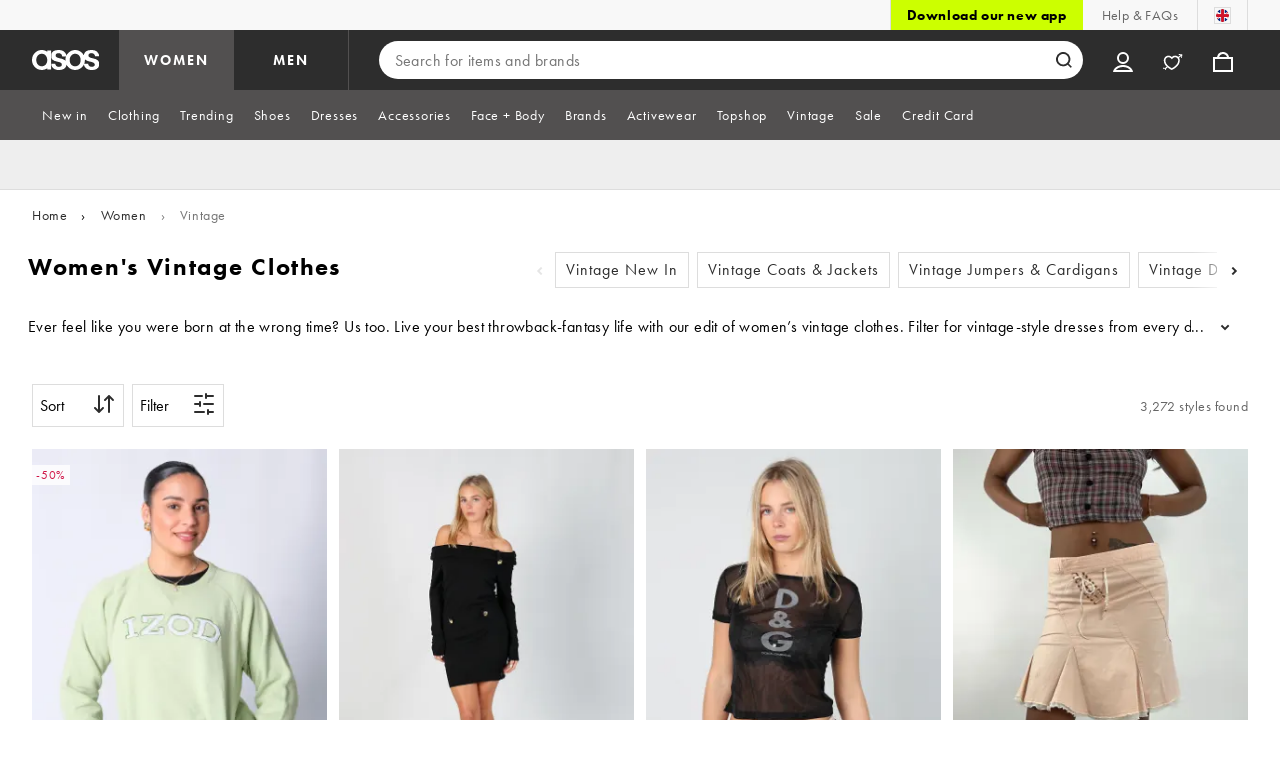

--- FILE ---
content_type: application/javascript
request_url: https://www.asos.com/RE6tifpxzddV/TUQkP84YaH/JA/9wGYSz1Vf9N5OYi9a7/RV89Lg/RWcvFl/tvdAYC
body_size: 166456
content:
(function(){if(typeof Array.prototype.entries!=='function'){Object.defineProperty(Array.prototype,'entries',{value:function(){var index=0;const array=this;return {next:function(){if(index<array.length){return {value:[index,array[index++]],done:false};}else{return {done:true};}},[Symbol.iterator]:function(){return this;}};},writable:true,configurable:true});}}());(function(){Vr();bmr();EUr();var Ux=function(){return tg.apply(this,[KJ,arguments]);};var xq=function(){return tg.apply(this,[C,arguments]);};var tg=function XM(cq,bm){var Gx=XM;do{switch(cq){case kW:{if(Tx(K6,GJ)){do{var Cz=n8(ED(bz(K6,Zm),M8[ED(M8.length,jm)]),Fs.length);var RD=Jv(cv,K6);var Y2=Jv(Fs,Cz);Qg+=hz(kj,[Bs(YT(Bs(RD,Y2)),SM(RD,Y2))]);K6--;}while(Tx(K6,GJ));}cq=DZ;}break;case PK:{return Y6;}break;case cI:{M8.pop();cq=hO;}break;case nS:{while(P2(OE,GJ)){if(tC(Wx[dg[wx]],wK[dg[jm]])&&Tx(Wx,rC[dg[GJ]])){if(IT(rC,Pl)){Y6+=hz(kj,[zg]);}return Y6;}if(Ql(Wx[dg[wx]],wK[dg[jm]])){var Qx=Hv[rC[Wx[GJ]][GJ]];var XD=XM(C,[OE,BD,Qx,Wx[jm],bz(zg,M8[ED(M8.length,jm)]),cQ(cQ([]))]);Y6+=XD;Wx=Wx[GJ];OE-=HT(CR,[XD]);}else if(Ql(rC[Wx][dg[wx]],wK[dg[jm]])){var Qx=Hv[rC[Wx][GJ]];var XD=XM(C,[OE,Yz,Qx,GJ,bz(zg,M8[ED(M8.length,jm)]),Tb]);Y6+=XD;OE-=HT(CR,[XD]);}else{Y6+=hz(kj,[zg]);zg+=rC[Wx];--OE;};++Wx;}cq=PK;}break;case Z9:{return WC;}break;case tW:{cq+=TK;if(lC(B8,Ol[qq[GJ]])){do{sD()[Ol[B8]]=cQ(ED(B8,jm))?function(){tD=[];XM.call(this,rW,[Ol]);return '';}:function(){var VQ=Ol[B8];var fT=sD()[VQ];return function(MT,qD,fz,Lv,Vg,lM){if(Ql(arguments.length,GJ)){return fT;}var bv=XM(dd,[MT,AC,fz,Vv,Vg,Ll]);sD()[VQ]=function(){return bv;};return bv;};}();++B8;}while(lC(B8,Ol[qq[GJ]]));}}break;case Wd:{if(lC(Z2,kg.length)){do{var C8=Jv(kg,Z2);var Mx=Jv(Zb.QI,js++);KT+=hz(kj,[SM(Bs(YT(C8),Mx),Bs(YT(Mx),C8))]);Z2++;}while(lC(Z2,kg.length));}cq=zR;}break;case Fk:{while(lC(pD,zx.length)){Ob()[zx[pD]]=cQ(ED(pD,wx))?function(){return HT.apply(this,[pR,arguments]);}:function(){var gs=zx[pD];return function(Fl,FQ){var q6=jb(Fl,FQ);Ob()[gs]=function(){return q6;};return q6;};}();++pD;}cq=hO;}break;case pR:{cq+=QK;var vM=GJ;if(lC(vM,kQ.length)){do{var EE=Jv(kQ,vM);var GD=Jv(Wl.N9,T6++);zC+=hz(kj,[Bs(YT(Bs(EE,GD)),SM(EE,GD))]);vM++;}while(lC(vM,kQ.length));}}break;case kj:{cq=hO;for(var m2=GJ;lC(m2,tq[Ob()[QD(GJ)](G2,fQ)]);m2=bz(m2,jm)){BQ[Ob()[QD(jm)].call(null,MO,Jm)](fE(n2(tq[m2])));}var As;return M8.pop(),As=BQ,As;}break;case Gk:{return [[FM,fQ,DQ(fQ),zz,DQ(c2),Eg,DQ(c8)],[],[],[],[]];}break;case zR:{cq=hO;return KT;}break;case br:{if(Ql(typeof rC,dg[k2])){rC=Pl;}var Y6=bz([],[]);zg=ED(vg,M8[ED(M8.length,jm)]);cq-=XI;}break;case w:{for(var Gs=GJ;lC(Gs,g8[Ob()[QD(GJ)](Rb,fQ)]);Gs=bz(Gs,jm)){(function(){var Xv=g8[Gs];M8.push(bl);var J8=lC(Gs,O6);var lv=J8?Am()[Im(GJ)](Mj,Bv):sq()[Fm(GJ)](j2,T3);var WM=J8?wK[Am()[Im(jm)](xr,kT)]:wK[pz()[Xz(GJ)].apply(null,[EF,rm,AC])];var d6=bz(lv,Xv);NI[d6]=function(){var Xm=WM(f2(Xv));NI[d6]=function(){return Xm;};return Xm;};M8.pop();}());}cq+=Ek;}break;case pI:{var kg=VT[zm];cq-=DF;var Z2=GJ;}break;case XF:{cq=VU;var pm=bm[WF];if(Ql(typeof s6,cT[k2])){s6=JE;}var ql=bz([],[]);Jz=ED(ND,M8[ED(M8.length,jm)]);}break;case s9:{cq=Rj;var WC=bz([],[]);db=ED(IQ,M8[ED(M8.length,jm)]);}break;case WA:{cq=hO;return ql;}break;case OR:{cq=hO;return zC;}break;case CO:{cq=hO;for(var gq=GJ;lC(gq,NE[ME[GJ]]);++gq){Ag()[NE[gq]]=cQ(ED(gq,Eg))?function(){p6=[];XM.call(this,L,[NE]);return '';}:function(){var kx=NE[gq];var cE=Ag()[kx];return function(ds,FE,z2,GM,g6){if(Ql(arguments.length,GJ)){return cE;}var Vz=hz(P9,[r2,FE,Zq,GM,g6]);Ag()[kx]=function(){return Vz;};return Vz;};}();}}break;case DZ:{cq+=Qk;return Dq(G9,[Qg]);}break;case mJ:{var dT=bm[IU];var zm=bm[MJ];var KT=bz([],[]);cq=pI;var js=n8(ED(dT,M8[ED(M8.length,jm)]),qM);}break;case IU:{var zx=bm[IU];l2(zx[GJ]);var pD=GJ;cq+=Fk;}break;case Rj:{cq+=MZ;while(P2(J2,GJ)){if(tC(j8[qq[wx]],wK[qq[jm]])&&Tx(j8,HD[qq[GJ]])){if(IT(HD,tD)){WC+=hz(kj,[db]);}return WC;}if(Ql(j8[qq[wx]],wK[qq[jm]])){var Y8=Wg[HD[j8[GJ]][GJ]];var Eq=XM(dd,[j8[jm],Ax,bz(db,M8[ED(M8.length,jm)]),Y8,J2,m6]);WC+=Eq;j8=j8[GJ];J2-=HT(dd,[Eq]);}else if(Ql(HD[j8][qq[wx]],wK[qq[jm]])){var Y8=Wg[HD[j8][GJ]];var Eq=XM(dd,[GJ,cQ(cQ(jm)),bz(db,M8[ED(M8.length,jm)]),Y8,J2,cQ(jm)]);WC+=Eq;J2-=HT(dd,[Eq]);}else{WC+=hz(kj,[db]);db+=HD[j8];--J2;};++j8;}}break;case Dk:{var KE=bm[IU];var Zm=bm[MJ];var Fs=n6[Dl];cq-=UI;var Qg=bz([],[]);var cv=n6[KE];var K6=ED(cv.length,jm);}break;case dd:{var j8=bm[IU];var dz=bm[MJ];var IQ=bm[HJ];var HD=bm[Bk];var J2=bm[WF];cq=s9;var Ds=bm[gr];if(Ql(typeof HD,qq[k2])){HD=tD;}}break;case UO:{var Zl=bm[IU];cq=hO;Wl=function(Ts,K2,nC){return XM.apply(this,[IS,arguments]);};return EM(Zl);}break;case qk:{if(lC(C2,c6[lQ[GJ]])){do{Yq()[c6[C2]]=cQ(ED(C2,wx))?function(){Rs=[];XM.call(this,hU,[c6]);return '';}:function(){var sz=c6[C2];var V6=Yq()[sz];return function(jC,H8,AM,KM,WD){if(Ql(arguments.length,GJ)){return V6;}var l6=hz(UI,[jC,H8,HE,jT,WD]);Yq()[sz]=function(){return l6;};return l6;};}();++C2;}while(lC(C2,c6[lQ[GJ]]));}cq=hO;}break;case rW:{var Ol=bm[IU];var B8=GJ;cq=tW;}break;case Bk:{cq=hO;return [[DQ(Sv),rz,DQ(zz),fQ,PM],[Vv,PM,DQ(c8)],[],[DQ(jm),DQ(c2),jm,DQ(jm)],[],[],[Jm,GJ,ZC],[bC,DQ(jm),DQ(c2)]];}break;case gI:{cq=hO;if(lC(jE,N2.length)){do{Ym()[N2[jE]]=cQ(ED(jE,zz))?function(){return HT.apply(this,[Kd,arguments]);}:function(){var HC=N2[jE];return function(zv,Hl){var Kb=SQ.apply(null,[zv,Hl]);Ym()[HC]=function(){return Kb;};return Kb;};}();++jE;}while(lC(jE,N2.length));}}break;case C:{var OE=bm[IU];var Ig=bm[MJ];var rC=bm[HJ];var Wx=bm[Bk];var vg=bm[WF];cq+=VJ;var J6=bm[gr];}break;case nZ:{cq=w;var g8=bm[IU];var O6=bm[MJ];M8.push(Tb);var f2=hz(JS,[]);}break;case L:{var NE=bm[IU];cq+=Tj;}break;case Kd:{var N2=bm[IU];cq=gI;MC(N2[GJ]);var jE=GJ;}break;case dS:{cq-=HJ;var tq=bm[IU];var sC=bm[MJ];M8.push(Tz);var BQ=[];var n2=hz(JS,[]);var fE=sC?wK[pz()[Xz(GJ)].call(null,YW,rm,Rq)]:wK[Am()[Im(jm)](xd,kT)];}break;case S9:{cq+=d9;while(lC(fg,zM[dg[GJ]])){b8()[zM[fg]]=cQ(ED(fg,PM))?function(){Pl=[];XM.call(this,KJ,[zM]);return '';}:function(){var ls=zM[fg];var WQ=b8()[ls];return function(mz,Mq,Ov,Vq,nM,FC){if(Ql(arguments.length,GJ)){return WQ;}var Pz=XM.apply(null,[C,[mz,rs,BD,Vq,nM,dE]]);b8()[ls]=function(){return Pz;};return Pz;};}();++fg;}}break;case z3:{var bs=bm[IU];cq+=Fj;Zb=function(zD,LM){return XM.apply(this,[mJ,arguments]);};return kl(bs);}break;case hU:{cq=qk;var c6=bm[IU];var C2=GJ;}break;case IS:{var F6=bm[IU];var wm=bm[MJ];var U2=bm[HJ];var zC=bz([],[]);var T6=n8(ED(F6,M8[ED(M8.length,jm)]),Tm);var kQ=cz[wm];cq=pR;}break;case VU:{while(P2(lm,GJ)){if(tC(Us[cT[wx]],wK[cT[jm]])&&Tx(Us,s6[cT[GJ]])){if(IT(s6,JE)){ql+=hz(kj,[Jz]);}return ql;}if(Ql(Us[cT[wx]],wK[cT[jm]])){var Oz=Hg[s6[Us[GJ]][GJ]];var sm=XM(GR,[bz(Jz,M8[ED(M8.length,jm)]),lm,Us[jm],Oz,j2]);ql+=sm;Us=Us[GJ];lm-=HT(P9,[sm]);}else if(Ql(s6[Us][cT[wx]],wK[cT[jm]])){var Oz=Hg[s6[Us][GJ]];var sm=XM(GR,[bz(Jz,M8[ED(M8.length,jm)]),lm,GJ,Oz,ps]);ql+=sm;lm-=HT(P9,[sm]);}else{ql+=hz(kj,[Jz]);Jz+=s6[Us];--lm;};++Us;}cq=WA;}break;case KJ:{var zM=bm[IU];cq+=wS;var fg=GJ;}break;case JS:{return [DQ(wx),Jm,GJ,DQ(kT),[GJ],DQ(Eg),xb,Tm,DQ(bT),jM,DQ(fv),Vv,DQ(fv),JC,DQ(bE),fv,DQ(Jm),DQ(c8),DQ(fQ),fQ,Jm,DQ(HE),DQ(zz),rs,GJ,PM,GJ,DQ(c2),DQ(ZD),d8,DQ(fQ),c8,DQ(c8),zz,HE,Eg,PM,DQ(PM),DQ(Rq),xb,DQ(wx),fQ,DQ(ZC),Jm,DQ(LE),Rv,DQ(wx),wx,PM,ZC,DQ(fv),DQ(jm),wx,GJ,wx,fQ,DQ(fQ),ZC,DQ(k2),DQ(wx),DQ(c8),rz,DQ(rz),ZC,YE,DQ(HE),rz,DQ(k2),PM,DQ(PM),DQ(zz),rs,DQ(Cx),fb,Yv,GJ,k2,DQ(HE),wx,DQ(E6),AC,Ll,ZC,DQ(fv),DQ(E6),jM,YE,zz,DQ(rs),DQ(gm),Ax,c2,Rv,DQ(PM),DQ(rz),zz,c2,DQ(Tm),HE,DQ(jm),c2,DQ(FM),fv,DQ(wx),Jm,GJ,DQ(fQ),DQ(jm),DQ(fv),[GJ],jm,DQ(Rv),Rv,DQ(rz),jm,c8,DQ(ll),jm,c2,PM,DQ(c2),wx,DQ(Eg),Rq,Jm,DQ(rs),DQ(ZC),O2,Tm,DQ(k2),c2,GJ,DQ(c8),DQ(fQ),DQ(rz),Jm,Jm,zz,DQ(PM),DQ(jm),DQ(Rv),HE,DQ(kT),Rv,Eg,DQ(c8),GJ,GJ,r2,DQ(rT),DQ(ZC),Eg,PM,DQ(Eg),zz,DQ(ZC),DQ(jm),DQ(FM),DQ(k2),zz,DQ(wx),Jm,DQ(Rq),fv,c8,k2,DQ(jm),k2,DQ(fv),fv,fQ,DQ(Ml),R6,DQ(c2),k2,DQ(fv),HE,DQ(wx)];}break;case GR:{var ND=bm[IU];var lm=bm[MJ];var Us=bm[HJ];var s6=bm[Bk];cq=XF;}break;}}while(cq!=hO);};var Iz=function(Bl){return +Bl;};var SC=function G6(Gz,M2){'use strict';var F8=G6;switch(Gz){case MJ:{return this;}break;case ZR:{M8.push(Ps);var Lg;return Lg=Ob()[QD(bT)](Jk,ZD),M8.pop(),Lg;}break;case xJ:{var xM=M2[IU];M8.push(xm);var q2=wK[sD()[CM(GJ)](km,b6,X2,FM,HE,Sl)](xM);var XE=[];for(var mE in q2)XE[Ob()[QD(jm)](ST,Jm)](mE);XE[Am()[Im(fb)].call(null,PT,Mm)]();var lE;return lE=function LC(){M8.push(Ml);for(;XE[Ob()[QD(GJ)](xT,fQ)];){var ZQ=XE[tC(typeof sq()[Fm(pT)],bz([],[][[]]))?sq()[Fm(d8)](b6,Tb):sq()[Fm(k2)].call(null,Fq,tE)]();if(P8(ZQ,q2)){var Zv;return LC[Am()[Im(fv)].call(null,LT,Qs)]=ZQ,LC[sq()[Fm(Rq)].apply(null,[Hs,H6])]=cQ(jm),M8.pop(),Zv=LC,Zv;}}LC[sq()[Fm(Rq)](Hs,H6)]=cQ(GJ);var PQ;return M8.pop(),PQ=LC,PQ;},M8.pop(),lE;}break;case bF:{M8.push(Mb);this[sq()[Fm(Rq)].call(null,Hs,bb)]=cQ(GJ);var dv=this[tC(typeof pz()[Xz(Tb)],'undefined')?pz()[Xz(d8)].apply(null,[xW,x8,cQ(cQ(GJ))]):pz()[Xz(c2)](hD,h8,km)][GJ][tC(typeof sq()[Fm(Tb)],bz('',[][[]]))?sq()[Fm(Yz)](rs,TM):sq()[Fm(k2)].call(null,gM,F2)];if(Ql(Yq()[Ug(c8)](GE,c2,Cx,Gl,Nz),dv[Ym()[rM(Vv)].call(null,Cv,Px)]))throw dv[tC(typeof zE()[fD(Jm)],bz([],[][[]]))?zE()[fD(c2)].apply(null,[DM,k2,rz,rv,ll]):zE()[fD(Tm)](w6,Px,Xq,c8,Sv)];var QE;return QE=this[pz()[Xz(ZD)](E8,I2,bT)],M8.pop(),QE;}break;case kj:{var Qm=M2[IU];M8.push(Ic);var qB;return qB=Qm&&IT(b8()[fw(k2)].apply(null,[c8,cQ(jm),bC,lG,Ep,cQ({})]),typeof wK[Ym()[rM(Tm)](Cc,j1)])&&Ql(Qm[pz()[Xz(jm)].apply(null,[M7,Qn,dL])],wK[Ym()[rM(Tm)].call(null,Cc,j1)])&&tC(Qm,wK[Ym()[rM(Tm)](Cc,j1)][sq()[Fm(jm)](kT,Dc)])?Ql(typeof sq()[Fm(s7)],'undefined')?sq()[Fm(k2)].call(null,fp,Cf):sq()[Fm(Q1)].apply(null,[xb,AG]):typeof Qm,M8.pop(),qB;}break;case IU:{var sV=M2[IU];return typeof sV;}break;case KJ:{var ZB=M2[IU];var JP=M2[MJ];var Kf=M2[HJ];M8.push(m4);ZB[JP]=Kf[Am()[Im(fv)].call(null,nk,Qs)];M8.pop();}break;case hU:{var l7=M2[IU];var WN=M2[MJ];var IY=M2[HJ];return l7[WN]=IY;}break;case rW:{var lB=M2[IU];var CB=M2[MJ];var LY=M2[HJ];M8.push(U0);try{var bN=M8.length;var g0=cQ(cQ(IU));var Vp;return Vp=HT(rW,[Ym()[rM(Vv)](Z4,Px),Ag()[j4(Jm)](bT,HE,MV,If,nL),zE()[fD(c2)].call(null,fH,k2,rz,dn,Sl),lB.call(CB,LY)]),M8.pop(),Vp;}catch(LH){M8.splice(ED(bN,jm),Infinity,U0);var Of;return Of=HT(rW,[Ym()[rM(Vv)].call(null,Z4,Px),Yq()[Ug(c8)](GE,c2,ll,VB,WB),zE()[fD(c2)](fH,k2,rz,JG,Q1),LH]),M8.pop(),Of;}M8.pop();}break;case MZ:{return this;}break;case ZK:{var Hp=M2[IU];M8.push(Wn);var BY;return BY=HT(rW,[Ob()[QD(AC)](ZA,m6),Hp]),M8.pop(),BY;}break;case mI:{return this;}break;case z3:{return this;}break;case LW:{M8.push(Fc);var dP;return dP=Ob()[QD(bT)](RW,ZD),M8.pop(),dP;}break;case w3:{var tB=M2[IU];M8.push(l0);var At=wK[tC(typeof sD()[CM(fQ)],bz(tC(typeof Am()[Im(GJ)],bz('',[][[]]))?Am()[Im(Jm)](Xq,PH):Am()[Im(fQ)](lV,N4),[][[]]))?sD()[CM(GJ)].call(null,km,ZC,cB,AC,HE,cQ(cQ(GJ))):sD()[CM(jm)](g7,fv,fv,Rq,XH,VB)](tB);var J4=[];for(var Ft in At)J4[Ob()[QD(jm)].apply(null,[ZN,Jm])](Ft);J4[Am()[Im(fb)](wn,Mm)]();var XB;return XB=function x4(){M8.push(vH);for(;J4[Ob()[QD(GJ)].call(null,wc,fQ)];){var Np=J4[sq()[Fm(d8)](b6,pn)]();if(P8(Np,At)){var K7;return x4[Am()[Im(fv)](xk,Qs)]=Np,x4[Ql(typeof sq()[Fm(E4)],bz('',[][[]]))?sq()[Fm(k2)].apply(null,[T0,fH]):sq()[Fm(Rq)].call(null,Hs,IN)]=cQ(jV[jm]),M8.pop(),K7=x4,K7;}}x4[sq()[Fm(Rq)].apply(null,[Hs,IN])]=cQ(GJ);var D0;return M8.pop(),D0=x4,D0;},M8.pop(),XB;}break;case s3:{M8.push(jH);this[sq()[Fm(Rq)].apply(null,[Hs,AP])]=cQ(GJ);var cw=this[pz()[Xz(d8)](U,x8,Ll)][GJ][sq()[Fm(Yz)](rs,wP)];if(Ql(Yq()[Ug(c8)](GE,c2,LE,xT,xB),cw[Ql(typeof Ym()[rM(Bv)],bz('',[][[]]))?Ym()[rM(zz)](lL,BV):Ym()[rM(Vv)].apply(null,[gk,Px])]))throw cw[zE()[fD(c2)](PY,k2,rz,ZD,l0)];var xP;return xP=this[Ql(typeof pz()[Xz(gm)],bz('',[][[]]))?pz()[Xz(c2)](U7,sP,Dt):pz()[Xz(ZD)](sU,I2,cQ({}))],M8.pop(),xP;}break;case FK:{var FB=M2[IU];var Z7=M2[MJ];M8.push(Lt);var KH;var Mn;var P1;var jG;var rn=Am()[Im(kT)](LJ,Tb);var RL=FB[tC(typeof Ym()[rM(Eg)],'undefined')?Ym()[rM(rz)].apply(null,[HG,k7]):Ym()[rM(zz)](Q0,hf)](rn);for(jG=jV[k2];lC(jG,RL[Ob()[QD(GJ)](nY,fQ)]);jG++){KH=n8(Bs(TB(Z7,c8),jV[HE]),RL[Ob()[QD(GJ)].apply(null,[nY,fQ])]);Z7*=NI[tC(typeof sD()[CM(PM)],'undefined')?sD()[CM(k2)](cH,cc,qt,jM,fQ,VB):sD()[CM(jm)](wN,Ml,zn,Tm,DY,cQ(GJ))]();Z7&=jV[fQ];Z7+=NI[sq()[Fm(Eg)].apply(null,[JC,ld])]();Z7&=NI[Ym()[rM(Sv)].call(null,IN,Zq)]();Mn=n8(Bs(TB(Z7,c8),NI[sq()[Fm(ZC)](nG,Et)]()),RL[Ob()[QD(GJ)](nY,fQ)]);Z7*=jV[Tm];Z7&=jV[fQ];Z7+=jV[c8];Z7&=jV[zz];P1=RL[KH];RL[KH]=RL[Mn];RL[Mn]=P1;}var H0;return H0=RL[Am()[Im(LE)](KS,YE)](rn),M8.pop(),H0;}break;case QO:{var S1=M2[IU];M8.push(E7);if(tC(typeof S1,sq()[Fm(Tm)](FM,vw))){var NL;return NL=Am()[Im(Jm)](hw,PH),M8.pop(),NL;}var RN;return RN=S1[tC(typeof pz()[Xz(Tn)],bz([],[][[]]))?pz()[Xz(AC)](jR,OV,cQ(cQ([]))):pz()[Xz(c2)](wV,I7,jm)](new (wK[Am()[Im(Zq)](FH,c2)])(Ag()[j4(rs)].apply(null,[Mm,jm,cQ([]),np,sH]),sq()[Fm(j2)](Cx,Qd)),Ql(typeof Ym()[rM(Rq)],'undefined')?Ym()[rM(zz)].call(null,PV,Jf):Ym()[rM(J1)](Gt,GJ))[pz()[Xz(AC)](jR,OV,JC)](new (wK[Am()[Im(Zq)](FH,c2)])(pz()[Xz(rT)].call(null,QL,BD,E6),sq()[Fm(j2)](Cx,Qd)),Ob()[QD(bE)](MS,cH))[Ql(typeof pz()[Xz(Tm)],bz([],[][[]]))?pz()[Xz(c2)](GV,Y4,Sv):pz()[Xz(AC)].call(null,jR,OV,Jm)](new (wK[Am()[Im(Zq)].call(null,FH,c2)])(Ob()[QD(MV)](bB,dE),sq()[Fm(j2)](Cx,Qd)),sq()[Fm(ZD)].apply(null,[rm,g1]))[pz()[Xz(AC)].apply(null,[jR,OV,cQ(jm)])](new (wK[tC(typeof Am()[Im(km)],bz([],[][[]]))?Am()[Im(Zq)](FH,c2):Am()[Im(fQ)].apply(null,[XG,nL])])(Ql(typeof b8()[fw(GJ)],'undefined')?b8()[fw(PM)](jc,Yv,km,q0,Q1,BD):b8()[fw(rz)](PM,R6,r2,BP,pV,fb),tC(typeof sq()[Fm(AC)],'undefined')?sq()[Fm(j2)](Cx,Qd):sq()[Fm(k2)](bt,xV)),tC(typeof Ym()[rM(kT)],bz([],[][[]]))?Ym()[rM(Ml)](OF,JG):Ym()[rM(zz)].call(null,gH,fY))[pz()[Xz(AC)](jR,OV,qM)](new (wK[Am()[Im(Zq)](FH,c2)])(tC(typeof pz()[Xz(NN)],bz('',[][[]]))?pz()[Xz(NN)](k1,Rv,Ml):pz()[Xz(c2)].call(null,VG,jB,d8),tC(typeof sq()[Fm(HE)],bz([],[][[]]))?sq()[Fm(j2)](Cx,Qd):sq()[Fm(k2)](DG,kt)),Ob()[QD(Lc)].apply(null,[xG,tw]))[pz()[Xz(AC)](jR,OV,Yz)](new (wK[Am()[Im(Zq)](FH,c2)])(pz()[Xz(fb)](XH,P4,dE),Ql(typeof sq()[Fm(PM)],bz('',[][[]]))?sq()[Fm(k2)](Fw,OG):sq()[Fm(j2)](Cx,Qd)),Ym()[rM(d8)].call(null,OP,DH))[Ql(typeof pz()[Xz(HE)],bz('',[][[]]))?pz()[Xz(c2)].call(null,CL,BG,cQ(GJ)):pz()[Xz(AC)].call(null,jR,OV,PM)](new (wK[Am()[Im(Zq)].call(null,FH,c2)])(tC(typeof pz()[Xz(d8)],'undefined')?pz()[Xz(jM)](Bc,j1,Pp):pz()[Xz(c2)](O7,tt,R6),sq()[Fm(j2)].apply(null,[Cx,Qd])),Ym()[rM(ps)](dc,kP))[pz()[Xz(AC)](jR,OV,mf)](new (wK[Am()[Im(Zq)].apply(null,[FH,c2])])(sq()[Fm(Rn)](E6,pb),sq()[Fm(j2)].call(null,Cx,Qd)),gV()[jN(rs)](mf,km,PM,IP,zz))[Am()[Im(jM)](Ew,xb)](jV[k2],H1),M8.pop(),RN;}break;case TO:{var Ut=M2[IU];var l4=M2[MJ];var OH;M8.push(tY);return OH=bz(wK[sq()[Fm(HE)].apply(null,[E4,X])][Am()[Im(Mm)](zH,rT)](MB(wK[sq()[Fm(HE)].call(null,E4,X)][Ob()[QD(gm)](nj,ZC)](),bz(ED(l4,Ut),jm))),Ut),M8.pop(),OH;}break;}};var I0=function(){if(wK["Date"]["now"]&&typeof wK["Date"]["now"]()==='number'){return wK["Math"]["round"](wK["Date"]["now"]()/1000);}else{return wK["Math"]["round"](+new (wK["Date"])()/1000);}};var PN=function(){Kw=[];};var IT=function(kY,Dw){return kY==Dw;};var L4=function(){var Zp;if(typeof wK["window"]["XMLHttpRequest"]!=='undefined'){Zp=new (wK["window"]["XMLHttpRequest"])();}else if(typeof wK["window"]["XDomainRequest"]!=='undefined'){Zp=new (wK["window"]["XDomainRequest"])();Zp["onload"]=function(){this["readyState"]=4;if(this["onreadystatechange"] instanceof wK["Function"])this["onreadystatechange"]();};}else{Zp=new (wK["window"]["ActiveXObject"])('Microsoft.XMLHTTP');}if(typeof Zp["withCredentials"]!=='undefined'){Zp["withCredentials"]=true;}return Zp;};var Tx=function(Oc,qN){return Oc>=qN;};var Ql=function(bf,zB){return bf===zB;};var hb=function(m7,YB){return m7!=YB;};var Ht=function(){return Dq.apply(this,[m9,arguments]);};var gY=function(tn){return wK["Math"]["floor"](wK["Math"]["random"]()*tn["length"]);};var R0=function(zN){if(zN===undefined||zN==null){return 0;}var Yp=zN["toLowerCase"]()["replace"](/[^0-9]+/gi,'');return Yp["length"];};var lC=function(tp,FY){return tp<FY;};var vB=function(Qf){if(wK["document"]["cookie"]){try{var Kc=wK["document"]["cookie"]["split"]('; ');var B1=null;var XL=null;for(var rV=0;rV<Kc["length"];rV++){var VL=Kc[rV];if(VL["indexOf"](""["concat"](Qf,"="))===0){var Sf=VL["substring"](""["concat"](Qf,"=")["length"]);if(Sf["indexOf"]('~')!==-1||wK["decodeURIComponent"](Sf)["indexOf"]('~')!==-1){B1=Sf;}}else if(VL["startsWith"](""["concat"](Qf,"_"))){var k4=VL["indexOf"]('=');if(k4!==-1){var ZG=VL["substring"](k4+1);if(ZG["indexOf"]('~')!==-1||wK["decodeURIComponent"](ZG)["indexOf"]('~')!==-1){XL=ZG;}}}}if(XL!==null){return XL;}if(B1!==null){return B1;}}catch(Q4){return false;}}return false;};var gc=function(){return tg.apply(this,[IU,arguments]);};var Lp=function(PB,Ip){return PB<=Ip;};var bz=function(Rt,lc){return Rt+lc;};var BN=function JH(xw,KV){'use strict';var ZP=JH;switch(xw){case X9:{M8.push(UG);var O1=P8(sq()[Fm(dL)](Nt,vF),wK[Ob()[QD(Eg)](wI,fv)])||P2(wK[Ob()[QD(VB)].apply(null,[xI,cB])][Ql(typeof Ym()[rM(Jm)],bz('',[][[]]))?Ym()[rM(zz)](ft,SB):Ym()[rM(Sl)](TG,wN)],GJ)||P2(wK[Ob()[QD(VB)](xI,cB)][Am()[Im(Bv)].call(null,jp,XP)],GJ);var xn=wK[Ob()[QD(Eg)].call(null,wI,fv)][b8()[fw(R6)](Tm,Vv,xT,SV,jt,k2)](sq()[Fm(b6)](ZC,Tk))[Ym()[rM(Pp)](t4,c2)];var kp=wK[tC(typeof Ob()[QD(pT)],bz('',[][[]]))?Ob()[QD(Eg)](wI,fv):Ob()[QD(wx)](Eg,VH)][b8()[fw(R6)].apply(null,[Tm,Mm,m6,SV,jt,zz])](sq()[Fm(Sl)](tE,Vd))[Ym()[rM(Pp)](t4,c2)];var HV=wK[Ob()[QD(Eg)](wI,fv)][b8()[fw(R6)](Tm,bT,Yv,SV,jt,J1)](Ql(typeof sD()[CM(YE)],bz(Am()[Im(Jm)](zL,PH),[][[]]))?sD()[CM(jm)].apply(null,[kL,ZC,LN,Eg,Kn,J1]):sD()[CM(fv)].apply(null,[DH,cQ(cQ(jm)),Nc,jT,Yv,rm]))[Ql(typeof Ym()[rM(zz)],bz([],[][[]]))?Ym()[rM(zz)].apply(null,[QG,YV]):Ym()[rM(Pp)].call(null,t4,c2)];var NY;return NY=Am()[Im(Jm)].apply(null,[zL,PH])[Am()[Im(qM)](kS,rs)](O1?pz()[Xz(c8)].call(null,kF,VB,cQ(jm)):pz()[Xz(HE)].call(null,RU,Jm,cQ(GJ)),pz()[Xz(dn)](VI,j2,cQ([])))[Am()[Im(qM)](kS,rs)](xn?pz()[Xz(c8)](kF,VB,cQ(cQ({}))):pz()[Xz(HE)](RU,Jm,rm),pz()[Xz(dn)](VI,j2,fv))[Am()[Im(qM)].call(null,kS,rs)](kp?pz()[Xz(c8)].apply(null,[kF,VB,dL]):pz()[Xz(HE)].call(null,RU,Jm,jT),tC(typeof pz()[Xz(rw)],bz('',[][[]]))?pz()[Xz(dn)].apply(null,[VI,j2,Dn]):pz()[Xz(c2)](zn,W4,Tn))[Am()[Im(qM)].apply(null,[kS,rs])](HV?tC(typeof pz()[Xz(cH)],bz('',[][[]]))?pz()[Xz(c8)](kF,VB,b6):pz()[Xz(c2)].call(null,Sv,S0,Gc):pz()[Xz(HE)].apply(null,[RU,Jm,fv])),M8.pop(),NY;}break;case vU:{M8.push(Rq);try{var xN=M8.length;var kV=cQ(cQ(IU));var Pt=GJ;var mN=wK[sD()[CM(GJ)](km,cQ(cQ([])),Nt,Jm,HE,R6)][Ym()[rM(l0)].apply(null,[F4,Kp])](wK[pz()[Xz(Jm)](qf,EN,Zq)],Yq()[Ug(LE)](fv,ZC,Ax,FM,UP));if(mN){Pt++;if(mN[Am()[Im(fv)].call(null,Mb,Qs)]){mN=mN[Am()[Im(fv)](Mb,Qs)];Pt+=bz(Tf(mN[Ob()[QD(GJ)](bE,fQ)]&&Ql(mN[Ql(typeof Ob()[QD(Vv)],bz([],[][[]]))?Ob()[QD(wx)](NP,bY):Ob()[QD(GJ)].call(null,bE,fQ)],jm),jm),Tf(mN[Ag()[j4(k2)](WG,PM,Ll,Sc,Qs)]&&Ql(mN[Ql(typeof Ag()[j4(fQ)],'undefined')?Ag()[j4(Eg)].apply(null,[rw,bT,bE,Hc,wt]):Ag()[j4(k2)].call(null,nG,PM,NN,Sc,Qs)],Yq()[Ug(LE)].apply(null,[fv,ZC,LE,Sl,UP])),wx));}}var zt;return zt=Pt[Yq()[Ug(rs)].apply(null,[j2,c8,JG,Vv,gP])](),M8.pop(),zt;}catch(Rp){M8.splice(ED(xN,jm),Infinity,Rq);var PP;return PP=Ym()[rM(Lc)].apply(null,[Gw,DG]),M8.pop(),PP;}M8.pop();}break;case hU:{var TY=KV[IU];var jP;M8.push(Xw);return jP=wK[sD()[CM(GJ)](km,ps,E7,EN,HE,JC)][Ym()[rM(l0)](lf,Kp)](wK[Ob()[QD(VB)].call(null,EG,cB)][Am()[Im(NN)](N4,VB)],TY),M8.pop(),jP;}break;case PJ:{M8.push(ZV);var EY=function(TY){return JH.apply(this,[hU,arguments]);};var Bp=[tC(typeof Ym()[rM(E4)],'undefined')?Ym()[rM(bT)].call(null,SA,GE):Ym()[rM(zz)].call(null,S4,Tp),tC(typeof sq()[Fm(MH)],bz('',[][[]]))?sq()[Fm(Xc)](rw,BK):sq()[Fm(k2)].call(null,Mf,VY)];var SH=Bp[tC(typeof Ym()[rM(Qn)],bz('',[][[]]))?Ym()[rM(Cx)](tZ,XY):Ym()[rM(zz)](xc,n1)](function(j7){var l1=EY(j7);M8.push(Fn);if(cQ(cQ(l1))&&cQ(cQ(l1[tC(typeof b8()[fw(Yv)],'undefined')?b8()[fw(GJ)].call(null,k2,BD,cH,MY,rt,rm):b8()[fw(PM)].call(null,M1,x8,Dn,PV,qY,cQ(cQ(jm)))]))&&cQ(cQ(l1[b8()[fw(GJ)].call(null,k2,kT,LE,MY,rt,NN)][Yq()[Ug(rs)].apply(null,[j2,c8,Jm,YE,qI])]))){l1=l1[b8()[fw(GJ)](k2,YE,JG,MY,rt,Tb)][Yq()[Ug(rs)](j2,c8,Vv,tE,qI)]();var XN=bz(Ql(l1[Ag()[j4(Rv)].apply(null,[dL,fQ,ps,ZY,PG])](Am()[Im(pT)](w0,Bw)),DQ(jm)),Tf(wK[pz()[Xz(jT)](hV,Vv,NN)](P2(l1[tC(typeof Ag()[j4(qM)],bz(Am()[Im(Jm)].apply(null,[S7,PH]),[][[]]))?Ag()[j4(Rv)](Ll,fQ,cQ(GJ),ZY,PG):Ag()[j4(Eg)](xb,SL,r2,Lw,N0)](sD()[CM(c8)](LE,GJ,A1,E4,HE,cQ(GJ))),DQ(jV[jm]))),jm));var zY;return M8.pop(),zY=XN,zY;}else{var Vn;return Vn=Ym()[rM(Lc)](p3,DG),M8.pop(),Vn;}M8.pop();});var hL;return hL=SH[Am()[Im(LE)](sK,YE)](Am()[Im(Jm)].apply(null,[lJ,PH])),M8.pop(),hL;}break;case MJ:{M8.push(L0);throw new (wK[Ob()[QD(Rv)].apply(null,[OI,Dt])])(Yq()[Ug(qM)](Kt,Yc,c8,d8,Xt));}break;case hk:{var hY=KV[IU];var QY=KV[MJ];M8.push(YY);if(IT(QY,null)||P2(QY,hY[Ob()[QD(GJ)](NP,fQ)]))QY=hY[Ob()[QD(GJ)].apply(null,[NP,fQ])];for(var CG=jV[k2],Wt=new (wK[pz()[Xz(ZC)](Fp,mn,rm)])(QY);lC(CG,QY);CG++)Wt[CG]=hY[CG];var H4;return M8.pop(),H4=Wt,H4;}break;case SU:{var b4=KV[IU];var EP=KV[MJ];M8.push(Mw);var G1=IT(null,b4)?null:hb(pz()[Xz(rz)](RA,ZC,cQ([])),typeof wK[Ym()[rM(Tm)].call(null,BF,j1)])&&b4[wK[Ym()[rM(Tm)].apply(null,[BF,j1])][sq()[Fm(YE)].apply(null,[ZL,R9])]]||b4[sq()[Fm(Ll)].apply(null,[Yc,F1])];if(hb(null,G1)){var vp,Ct,CN,Mc,Cn=[],J7=cQ(GJ),OY=cQ(NI[zE()[fD(GJ)](Y4,k2,c2,rs,Tb)]());try{var tf=M8.length;var RG=cQ(MJ);if(CN=(G1=G1.call(b4))[sD()[CM(HE)](bw,Mm,q1,d8,PM,cQ({}))],Ql(jV[k2],EP)){if(tC(wK[sD()[CM(GJ)](km,jM,vP,Tn,HE,cQ(cQ({})))](G1),G1)){RG=cQ(IU);return;}J7=cQ(jm);}else for(;cQ(J7=(vp=CN.call(G1))[sq()[Fm(Rq)](Hs,ww)])&&(Cn[Ob()[QD(jm)].apply(null,[tH,Jm])](vp[tC(typeof Am()[Im(jT)],'undefined')?Am()[Im(fv)].call(null,kZ,Qs):Am()[Im(fQ)](zV,cB)]),tC(Cn[Ob()[QD(GJ)](vV,fQ)],EP));J7=cQ(jV[k2]));}catch(C0){OY=cQ(GJ),Ct=C0;}finally{M8.splice(ED(tf,jm),Infinity,Mw);try{var Lf=M8.length;var s4=cQ([]);if(cQ(J7)&&hb(null,G1[Ql(typeof sD()[CM(k2)],'undefined')?sD()[CM(jm)].call(null,k2,cQ([]),wn,Gc,rG,E4):sD()[CM(c8)](LE,l0,zf,Mm,HE,jM)])&&(Mc=G1[sD()[CM(c8)](LE,fQ,zf,Sl,HE,k2)](),tC(wK[sD()[CM(GJ)](km,Px,vP,ZC,HE,rz)](Mc),Mc))){s4=cQ(cQ({}));return;}}finally{M8.splice(ED(Lf,jm),Infinity,Mw);if(s4){M8.pop();}if(OY)throw Ct;}if(RG){M8.pop();}}var EH;return M8.pop(),EH=Cn,EH;}M8.pop();}break;case pR:{var gf=KV[IU];M8.push(F1);if(wK[tC(typeof pz()[Xz(km)],bz('',[][[]]))?pz()[Xz(ZC)](Gb,mn,WG):pz()[Xz(c2)](O4,kN,nG)][sq()[Fm(E6)].call(null,PL,p4)](gf)){var LV;return M8.pop(),LV=gf,LV;}M8.pop();}break;case sS:{var Pf=KV[IU];return Pf;}break;case P9:{M8.push(NG);if(cQ(P8(Am()[Im(bp)](cN,Sv),wK[Ob()[QD(VB)].call(null,E8,cB)]))){var kH;return M8.pop(),kH=null,kH;}var gt=wK[Ob()[QD(VB)](E8,cB)][Am()[Im(bp)](cN,Sv)];var GL=gt[Ob()[QD(mn)].call(null,Z4,sG)];var nb=gt[b8()[fw(Rq)](k2,cQ(cQ({})),xT,Af,nN,FM)];var pP=gt[Ym()[rM(Vv)].apply(null,[NH,Px])];var EB;return EB=[GL,Ql(nb,GJ)?GJ:P2(nb,GJ)?DQ(jV[jm]):DQ(wx),pP||Am()[Im(Kp)](dw,Mp)],M8.pop(),EB;}break;case dS:{var K0={};M8.push(MP);var bG={};try{var BL=M8.length;var df=cQ(cQ(IU));var r4=new (wK[Am()[Im(I2)](fH,F2)])(GJ,GJ)[Am()[Im(cH)].apply(null,[nO,J1])](Ym()[rM(r2)](xG,E4));var EV=r4[Am()[Im(EN)](Y4,Yc)](Ag()[j4(Vv)].apply(null,[c8,kT,cQ({}),H1,p1]));var C4=r4[tC(typeof Ob()[QD(JG)],'undefined')?Ob()[QD(WG)](n1,HE):Ob()[QD(wx)](Pw,j0)](EV[tC(typeof Am()[Im(bp)],bz([],[][[]]))?Am()[Im(cc)].call(null,p4,dE):Am()[Im(fQ)](dN,GN)]);var Tt=r4[Ob()[QD(WG)](n1,HE)](EV[Ag()[j4(xb)].call(null,jM,Yv,cQ([]),xT,zG)]);K0=HT(rW,[gV()[jN(kT)].apply(null,[Rv,l0,HE,PT,Ep]),C4,Am()[Im(Wp)](AN,Ax),Tt]);var cL=new (wK[Am()[Im(I2)](fH,F2)])(GJ,GJ)[tC(typeof Am()[Im(dL)],bz([],[][[]]))?Am()[Im(cH)](nO,J1):Am()[Im(fQ)](QN,SY)](Ql(typeof sq()[Fm(tE)],bz('',[][[]]))?sq()[Fm(k2)].apply(null,[pV,vL]):sq()[Fm(Hs)](bp,qf));var JB=cL[Am()[Im(EN)](Y4,Yc)](Ag()[j4(Vv)](rv,kT,cQ(GJ),H1,p1));var gN=cL[Ob()[QD(WG)](n1,HE)](JB[tC(typeof Am()[Im(Cx)],bz([],[][[]]))?Am()[Im(cc)](p4,dE):Am()[Im(fQ)](rf,jt)]);var vt=cL[Ob()[QD(WG)](n1,HE)](JB[Ag()[j4(xb)](j1,Yv,xT,xT,zG)]);bG=HT(rW,[Ym()[rM(k7)](RR,ps),gN,pz()[Xz(GE)].apply(null,[nA,O2,rw]),vt]);}finally{M8.splice(ED(BL,jm),Infinity,MP);var WH;return WH=HT(rW,[sD()[CM(FM)](U1,YE,f4,ZD,zz,Gl),K0[gV()[jN(kT)].apply(null,[YE,Yz,HE,PT,Ep])]||null,b8()[fw(E4)](Jm,cc,jm,wH,f4,km),K0[Ql(typeof Am()[Im(cH)],bz([],[][[]]))?Am()[Im(fQ)](A0,rP):Am()[Im(Wp)].call(null,AN,Ax)]||null,Ob()[QD(Nt)](zn,GP),bG[tC(typeof Ym()[rM(I2)],bz([],[][[]]))?Ym()[rM(k7)].call(null,RR,ps):Ym()[rM(zz)].call(null,H1,En)]||null,tC(typeof pz()[Xz(ps)],'undefined')?pz()[Xz(pT)](T4,jT,NN):pz()[Xz(c2)].call(null,B4,TN,dn),bG[pz()[Xz(GE)](nA,O2,rz)]||null]),M8.pop(),WH;}M8.pop();}break;case LW:{var vN=KV[IU];M8.push(vG);if(Ql([Ym()[rM(Px)].call(null,YW,BD),Ym()[rM(H1)](bd,A4),b8()[fw(Yz)](HE,cc,Mm,h8,zL,bp)][Ag()[j4(Rv)](r2,fQ,FM,ZY,ww)](vN[tC(typeof sq()[Fm(Yz)],'undefined')?sq()[Fm(jT)](Sl,tF):sq()[Fm(k2)].call(null,lt,dV)][tC(typeof zE()[fD(km)],bz([],[][[]]))?zE()[fD(rs)](nB,fQ,M0,ll,k7):zE()[fD(Tm)](KG,Zf,cn,Ax,xb)]),DQ(jm))){M8.pop();return;}wK[sq()[Fm(Dt)].call(null,NN,VO)](function(){var F0=cQ(MJ);M8.push(NB);try{var NV=M8.length;var Uf=cQ([]);if(cQ(F0)&&vN[Ql(typeof sq()[Fm(k7)],bz([],[][[]]))?sq()[Fm(k2)](x0,pB):sq()[Fm(jT)](Sl,EJ)]&&(vN[tC(typeof sq()[Fm(NN)],bz('',[][[]]))?sq()[Fm(jT)].call(null,Sl,EJ):sq()[Fm(k2)](DN,q1)][Ym()[rM(Pp)](nt,c2)](Ob()[QD(Rb)](tY,C1))||vN[sq()[Fm(jT)].apply(null,[Sl,EJ])][Ym()[rM(Pp)](nt,c2)](Am()[Im(Rb)].apply(null,[Cc,dn])))){F0=cQ(cQ(MJ));}}catch(pw){M8.splice(ED(NV,jm),Infinity,NB);vN[sq()[Fm(jT)](Sl,EJ)][Ym()[rM(Bv)].call(null,f1,rv)](new (wK[pz()[Xz(mn)].call(null,QS,FM,fb)])(Am()[Im(TV)].call(null,jw,Cf),HT(rW,[Ql(typeof gV()[jN(HE)],'undefined')?gV()[jN(fQ)].apply(null,[cQ(jm),Rq,Mb,c1,Pc]):gV()[jN(LE)](ZD,gm,fQ,LL,SN),cQ(IU),Ob()[QD(TV)](TZ,c8),cQ([]),Ob()[QD(Xq)].call(null,TP,cc),cQ(cQ([]))])));}if(cQ(F0)&&Ql(vN[Ob()[QD(R4)](Iw,kt)],sq()[Fm(Tb)](An,jY))){F0=cQ(cQ({}));}if(F0){vN[sq()[Fm(jT)](Sl,EJ)][Ym()[rM(Bv)].apply(null,[f1,rv])](new (wK[pz()[Xz(mn)](QS,FM,cQ(GJ))])(Am()[Im(Xq)](KP,k7),HT(rW,[gV()[jN(LE)](Sl,Tb,fQ,LL,SN),cQ(cQ({})),Ql(typeof Ob()[QD(Bv)],'undefined')?Ob()[QD(wx)](Fw,GG):Ob()[QD(TV)](TZ,c8),cQ(cQ(IU)),Ob()[QD(Xq)](TP,cc),cQ(IU)])));}M8.pop();},GJ);M8.pop();}break;case IU:{M8.push(kf);throw new (wK[Ob()[QD(Rv)](nR,Dt)])(Yq()[Ug(qM)].call(null,Kt,Yc,x8,EN,In));}break;case Gk:{var RP=KV[IU];var hG=KV[MJ];M8.push(R1);if(IT(hG,null)||P2(hG,RP[Ob()[QD(GJ)](tL,fQ)]))hG=RP[Ql(typeof Ob()[QD(R6)],bz([],[][[]]))?Ob()[QD(wx)](lY,VN):Ob()[QD(GJ)](tL,fQ)];for(var Qc=GJ,Jw=new (wK[pz()[Xz(ZC)](QL,mn,VB)])(hG);lC(Qc,hG);Qc++)Jw[Qc]=RP[Qc];var bn;return M8.pop(),bn=Jw,bn;}break;case kj:{var XV=KV[IU];var Jp=KV[MJ];M8.push(bH);var cY=IT(null,XV)?null:hb(pz()[Xz(rz)].call(null,AR,ZC,cQ({})),typeof wK[Ym()[rM(Tm)](Rf,j1)])&&XV[wK[Ym()[rM(Tm)](Rf,j1)][sq()[Fm(YE)](ZL,S7)]]||XV[sq()[Fm(Ll)].call(null,Yc,WV)];if(hb(null,cY)){var Wf,Df,R7,WP,IV=[],Tc=cQ(GJ),BB=cQ(jm);try{var RB=M8.length;var Vw=cQ(MJ);if(R7=(cY=cY.call(XV))[sD()[CM(HE)](bw,J1,Ow,E6,PM,Yv)],Ql(jV[k2],Jp)){if(tC(wK[sD()[CM(GJ)].apply(null,[km,GJ,jY,E4,HE,J1])](cY),cY)){Vw=cQ(cQ([]));return;}Tc=cQ(jm);}else for(;cQ(Tc=(Wf=R7.call(cY))[tC(typeof sq()[Fm(ZL)],bz('',[][[]]))?sq()[Fm(Rq)].apply(null,[Hs,mp]):sq()[Fm(k2)].apply(null,[P4,X1])])&&(IV[Ob()[QD(jm)].apply(null,[W7,Jm])](Wf[Am()[Im(fv)](T0,Qs)]),tC(IV[Ob()[QD(GJ)].apply(null,[MG,fQ])],Jp));Tc=cQ(GJ));}catch(IG){BB=cQ(GJ),Df=IG;}finally{M8.splice(ED(RB,jm),Infinity,bH);try{var xf=M8.length;var Z0=cQ([]);if(cQ(Tc)&&hb(null,cY[sD()[CM(c8)](LE,cQ(cQ([])),cN,Cx,HE,LE)])&&(WP=cY[sD()[CM(c8)](LE,YE,cN,Jm,HE,rT)](),tC(wK[sD()[CM(GJ)](km,ll,jY,Rv,HE,Sv)](WP),WP))){Z0=cQ(IU);return;}}finally{M8.splice(ED(xf,jm),Infinity,bH);if(Z0){M8.pop();}if(BB)throw Df;}if(Vw){M8.pop();}}var kB;return M8.pop(),kB=IV,kB;}M8.pop();}break;case KA:{var It=KV[IU];M8.push(R6);if(wK[pz()[Xz(ZC)](bY,mn,EN)][sq()[Fm(E6)](PL,Yz)](It)){var Rw;return M8.pop(),Rw=It,Rw;}M8.pop();}break;case dZ:{var TL=KV[IU];var qc;M8.push(rT);return qc=wK[sD()[CM(GJ)](km,R6,T7,BD,HE,E4)][pz()[Xz(j2)](ht,sY,HE)](TL)[Ym()[rM(Cx)].call(null,Wp,XY)](function(rN){return TL[rN];})[GJ],M8.pop(),qc;}break;case SW:{var sp=KV[IU];M8.push(pt);var Cp=sp[Ym()[rM(Cx)](St,XY)](function(TL){return JH.apply(this,[dZ,arguments]);});var Yf;return Yf=Cp[Am()[Im(LE)].apply(null,[tU,YE])](pz()[Xz(dn)](wk,j2,cQ(cQ({})))),M8.pop(),Yf;}break;case YA:{M8.push(wc);try{var ln=M8.length;var V0=cQ(MJ);var SG=bz(bz(bz(bz(bz(bz(bz(bz(bz(bz(bz(bz(bz(bz(bz(bz(bz(bz(bz(bz(bz(bz(bz(bz(wK[pz()[Xz(jT)](L1,Vv,ZD)](wK[tC(typeof Ob()[QD(Eg)],bz('',[][[]]))?Ob()[QD(VB)](HO,cB):Ob()[QD(wx)](gB,f0)][Am()[Im(Vc)](vb,pT)]),Tf(wK[Ql(typeof pz()[Xz(Ax)],bz([],[][[]]))?pz()[Xz(c2)](EN,Bt,rz):pz()[Xz(jT)](L1,Vv,J1)](wK[Ob()[QD(VB)].call(null,HO,cB)][Am()[Im(Uw)](Qw,tw)]),jm)),Tf(wK[tC(typeof pz()[Xz(Vc)],bz([],[][[]]))?pz()[Xz(jT)](L1,Vv,cQ(GJ)):pz()[Xz(c2)](T1,SP,cQ([]))](wK[Ob()[QD(VB)].apply(null,[HO,cB])][Am()[Im(cB)].call(null,AQ,c8)]),jV[LE])),Tf(wK[tC(typeof pz()[Xz(Vc)],bz([],[][[]]))?pz()[Xz(jT)](L1,Vv,xb):pz()[Xz(c2)](Xn,GB,Hs)](wK[Ob()[QD(VB)](HO,cB)][Am()[Im(Qn)].call(null,kb,H6)]),k2)),Tf(wK[tC(typeof pz()[Xz(MV)],'undefined')?pz()[Xz(jT)].call(null,L1,Vv,rs):pz()[Xz(c2)](bP,Gp,rs)](wK[sq()[Fm(HE)](E4,r0)][sq()[Fm(XP)].call(null,jT,mQ)]),PM)),Tf(wK[pz()[Xz(jT)](L1,Vv,Tb)](wK[tC(typeof Ob()[QD(d8)],'undefined')?Ob()[QD(VB)].apply(null,[HO,cB]):Ob()[QD(wx)](rm,FP)][Ym()[rM(rc)](PE,d8)]),c2)),Tf(wK[pz()[Xz(jT)].apply(null,[L1,Vv,WG])](wK[Ob()[QD(VB)](HO,cB)][pz()[Xz(SV)](Pm,YY,cQ(cQ({})))]),jV[Zq])),Tf(wK[pz()[Xz(jT)](L1,Vv,ZD)](wK[Ob()[QD(VB)](HO,cB)][b8()[fw(Ll)].apply(null,[Rv,cQ(jm),JG,AY,IN,k7])]),fQ)),Tf(wK[pz()[Xz(jT)](L1,Vv,bT)](wK[Ob()[QD(VB)].apply(null,[HO,cB])][Yq()[Ug(rz)].apply(null,[Jt,Eg,rT,qM,A0])]),c8)),Tf(wK[pz()[Xz(jT)].call(null,L1,Vv,d8)](wK[Ob()[QD(VB)](HO,cB)][Ym()[rM(Qs)](dM,SP)]),zz)),Tf(wK[Ql(typeof pz()[Xz(Gc)],'undefined')?pz()[Xz(c2)](d1,zc,cQ(GJ)):pz()[Xz(jT)].apply(null,[L1,Vv,km])](wK[Ob()[QD(VB)](HO,cB)][Ag()[j4(Ml)](wx,ZC,cQ(GJ),Up,A0)]),Tm)),Tf(wK[tC(typeof pz()[Xz(Ml)],bz([],[][[]]))?pz()[Xz(jT)].call(null,L1,Vv,Vv):pz()[Xz(c2)].call(null,Dn,LG,cQ([]))](wK[Ob()[QD(VB)](HO,cB)][b8()[fw(fb)](Vv,mf,k2,qV,A0,Zq)]),Jm)),Tf(wK[pz()[Xz(jT)](L1,Vv,Gc)](wK[Ob()[QD(VB)].apply(null,[HO,cB])][sq()[Fm(wN)](Lc,jz)]),Eg)),Tf(wK[pz()[Xz(jT)].call(null,L1,Vv,cQ({}))](wK[Ob()[QD(VB)](HO,cB)][Ob()[QD(YY)](pH,H1)]),ZC)),Tf(wK[pz()[Xz(jT)](L1,Vv,ZD)](wK[Ob()[QD(VB)].call(null,HO,cB)][Ql(typeof Ym()[rM(Lb)],'undefined')?Ym()[rM(zz)](pb,UL):Ym()[rM(SP)](Ys,wx)]),rs)),Tf(wK[pz()[Xz(jT)](L1,Vv,xb)](wK[Ob()[QD(VB)](HO,cB)][b8()[fw(jM)](Yv,l0,nG,GJ,jp,Cx)]),rz)),Tf(wK[pz()[Xz(jT)](L1,Vv,l0)](wK[Ob()[QD(VB)](HO,cB)][Ym()[rM(Y1)](Zz,xL)]),Sv)),Tf(wK[pz()[Xz(jT)](L1,Vv,x8)](wK[Ql(typeof Ob()[QD(jT)],'undefined')?Ob()[QD(wx)](q0,jM):Ob()[QD(VB)].apply(null,[HO,cB])][sq()[Fm(gP)].apply(null,[ZD,hv])]),jV[gm])),Tf(wK[pz()[Xz(jT)](L1,Vv,dn)](wK[Ql(typeof Ob()[QD(kf)],bz('',[][[]]))?Ob()[QD(wx)](Yw,E8):Ob()[QD(VB)].call(null,HO,cB)][b8()[fw(bT)].apply(null,[Tm,cQ(cQ(GJ)),cc,Kt,lp,cc])]),FM)),Tf(wK[pz()[Xz(jT)].apply(null,[L1,Vv,l0])](wK[Ob()[QD(VB)](HO,cB)][Ob()[QD(Ax)](VI,XY)]),Rv)),Tf(wK[tC(typeof pz()[Xz(FM)],bz('',[][[]]))?pz()[Xz(jT)](L1,Vv,AC):pz()[Xz(c2)](hP,sw,Mm)](wK[Ob()[QD(VB)](HO,cB)][sq()[Fm(OV)].call(null,fQ,Dv)]),NI[sq()[Fm(Cf)].apply(null,[kP,xz])]())),Tf(wK[pz()[Xz(jT)].call(null,L1,Vv,cQ([]))](wK[tC(typeof Ob()[QD(Dn)],bz([],[][[]]))?Ob()[QD(VB)](HO,cB):Ob()[QD(wx)].call(null,pL,O7)][Ql(typeof gV()[jN(Rn)],bz(tC(typeof Am()[Im(Tm)],bz([],[][[]]))?Am()[Im(Jm)](Fn,PH):Am()[Im(fQ)].call(null,Op,E0),[][[]]))?gV()[jN(fQ)](dE,GV,mL,DB,tP):gV()[jN(ps)].apply(null,[cQ(jm),x8,fv,Ec,d0])]),Vv)),Tf(wK[tC(typeof pz()[Xz(Ml)],bz('',[][[]]))?pz()[Xz(jT)].apply(null,[L1,Vv,PM]):pz()[Xz(c2)](ht,Ac,cQ([]))](wK[Ob()[QD(VB)].apply(null,[HO,cB])][zE()[fD(Q1)](Ec,xb,cB,rz,Tn)]),xb)),Tf(wK[Ql(typeof pz()[Xz(Nt)],bz('',[][[]]))?pz()[Xz(c2)](r1,O2,c2):pz()[Xz(jT)].apply(null,[L1,Vv,l0])](wK[sq()[Fm(FM)](Pp,bD)][Ob()[QD(Jm)].call(null,DB,WY)]),jV[jT])),Tf(wK[pz()[Xz(jT)](L1,Vv,km)](wK[tC(typeof sq()[Fm(P4)],bz('',[][[]]))?sq()[Fm(HE)].call(null,E4,r0):sq()[Fm(k2)](N4,DV)][sq()[Fm(DG)](rv,CC)]),jV[Ax]));var jL;return M8.pop(),jL=SG,jL;}catch(YL){M8.splice(ED(ln,jm),Infinity,wc);var JL;return M8.pop(),JL=GJ,JL;}M8.pop();}break;}};var Zc=function(){return tg.apply(this,[Kd,arguments]);};var SM=function(fN,n4){return fN|n4;};var QH=function(RY){return wK["unescape"](wK["encodeURIComponent"](RY));};var A7=function(){return hz.apply(this,[LW,arguments]);};var n8=function(mH,Ln){return mH%Ln;};var IL=function(){return ["\x6c\x65\x6e\x67\x74\x68","\x41\x72\x72\x61\x79","\x63\x6f\x6e\x73\x74\x72\x75\x63\x74\x6f\x72","\x6e\x75\x6d\x62\x65\x72"];};var sN=function E1(Hf,QB){var hn=E1;var AL=wY(new Number(hk),QV);var Vt=AL;AL.set(Hf);while(Vt+Hf!=CR){switch(Vt+Hf){case KW:{Hf+=DS;wK[Ob()[QD(Eg)].apply(null,[kz,fv])][sq()[Fm(Jm)](c8,cb)]=function(qL){M8.push(hH);var Rc=Ql(typeof Am()[Im(GJ)],'undefined')?Am()[Im(fQ)](Wc,cV):Am()[Im(Jm)].call(null,r7,PH);var sL=Ob()[QD(Vv)].apply(null,[zL,rs]);var M4=wK[Ob()[QD(Tm)].call(null,YP,Eg)](qL);for(var W0,zw,HL=GJ,n0=sL;M4[pz()[Xz(Tm)].apply(null,[pY,c2,cQ(jm)])](SM(HL,GJ))||(n0=tC(typeof Am()[Im(Rv)],bz([],[][[]]))?Am()[Im(Yv)](st,Y1):Am()[Im(fQ)](P0,r1),n8(HL,jm));Rc+=n0[pz()[Xz(Tm)].call(null,pY,c2,cQ(cQ({})))](Bs(VB,TB(W0,ED(c8,MB(n8(HL,jm),c8)))))){zw=M4[Ym()[rM(ZC)].apply(null,[OB,Hs])](HL+=WL(k2,PM));if(P2(zw,jV[wx])){throw new Un(Ym()[rM(rs)].call(null,Sx,Sv));}W0=SM(Tf(W0,c8),zw);}var wp;return M8.pop(),wp=Rc,wp;};}break;case pA:{Hf+=lF;if(tC(rY,undefined)&&tC(rY,null)&&P2(rY[Ob()[QD(GJ)](cG,fQ)],GJ)){try{var UV=M8.length;var Zt=cQ({});var UH=wK[Am()[Im(tE)](Cm,fb)](rY)[Ym()[rM(rz)].apply(null,[ct,k7])](Ob()[QD(JG)](HP,Lc));if(P2(UH[Ob()[QD(GJ)](cG,fQ)],c2)){xH=wK[Ob()[QD(Jm)](vG,WY)](UH[c2],Tm);}}catch(Jn){M8.splice(ED(UV,jm),Infinity,gL);}}}break;case KR:{(function(){return E1.apply(this,[X9,arguments]);}());M8.pop();Hf-=UW;}break;case pr:{Hf-=zF;M8.pop();}break;case wF:{var I1;Hf+=A3;return M8.pop(),I1=m0[z4],I1;}break;case NS:{Hf-=bU;return M8.pop(),Z1=mB[qG],Z1;}break;case GK:{var DL=tC(typeof wK[Ob()[QD(Eg)].call(null,v0,fv)][Ym()[rM(DH)](kz,bT)],pz()[Xz(rz)](xY,ZC,Ll))||tC(typeof wK[pz()[Xz(Jm)](p0,EN,l0)][Ym()[rM(DH)].apply(null,[kz,bT])],pz()[Xz(rz)](xY,ZC,cQ(jm)))?pz()[Xz(c8)](lH,VB,jm):pz()[Xz(HE)].call(null,hp,Jm,wx);var J0=hb(wK[tC(typeof Ob()[QD(Rb)],bz('',[][[]]))?Ob()[QD(Eg)].apply(null,[v0,fv]):Ob()[QD(wx)].call(null,jn,CY)][tC(typeof pz()[Xz(Rv)],bz([],[][[]]))?pz()[Xz(Jm)](p0,EN,BD):pz()[Xz(c2)](mG,kt,Tm)][sq()[Fm(Bb)].apply(null,[M0,x1])][pz()[Xz(JG)](g1,pT,k7)](tC(typeof Ym()[rM(rs)],bz([],[][[]]))?Ym()[rM(XP)].call(null,xY,cH):Ym()[rM(zz)](Ac,AV)),null)?pz()[Xz(c8)](lH,VB,Cx):pz()[Xz(HE)].call(null,hp,Jm,J1);var m1=hb(wK[Ob()[QD(Eg)](v0,fv)][Ql(typeof pz()[Xz(rw)],'undefined')?pz()[Xz(c2)](fG,cH,cQ(cQ([]))):pz()[Xz(Jm)](p0,EN,c2)][sq()[Fm(Bb)].call(null,M0,x1)][pz()[Xz(JG)](g1,pT,fb)](tC(typeof Ym()[rM(Lb)],bz('',[][[]]))?Ym()[rM(wN)].apply(null,[QP,h8]):Ym()[rM(zz)](LE,Vf)),null)?pz()[Xz(c8)](lH,VB,Ll):Ql(typeof pz()[Xz(Yz)],'undefined')?pz()[Xz(c2)].apply(null,[dG,ll,cQ(GJ)]):pz()[Xz(HE)](hp,Jm,Vv);var nc=[z0,rB,Sw,Jc,DL,J0,m1];Hf-=KW;var On=nc[Am()[Im(LE)](GH,YE)](pz()[Xz(dn)].apply(null,[N8,j2,JG]));}break;case wR:{var Un=function(ML){return HT.apply(this,[MI,arguments]);};M8.push(gp);if(Ql(typeof wK[sq()[Fm(Jm)](c8,cb)],tC(typeof b8()[fw(GJ)],'undefined')?b8()[fw(k2)](c8,WG,rs,lG,IH,j1):b8()[fw(PM)](dY,Gc,ZD,jM,v4,jM))){var LP;return M8.pop(),LP=cQ([]),LP;}Hf-=PW;Un[sq()[Fm(jm)].call(null,kT,ZM)]=new (wK[Am()[Im(xb)](nm,jT)])();Un[sq()[Fm(jm)](kT,ZM)][Ag()[j4(k2)](j1,PM,j2,Sc,Nw)]=pz()[Xz(O2)](Xp,r2,Pp);}break;case lZ:{var c4=QB[IU];var w4=QB[MJ];M8.push(fB);Hf-=g3;if(tC(typeof wK[sD()[CM(GJ)].call(null,km,cc,C6,gm,HE,d8)][pz()[Xz(Rv)](Ss,ps,Eg)],b8()[fw(k2)].apply(null,[c8,jM,Yz,lG,wl,ps]))){wK[sD()[CM(GJ)].call(null,km,fQ,C6,Eg,HE,Hs)][Yq()[Ug(GJ)](gn,rs,GJ,cQ(jm),EJ)](wK[sD()[CM(GJ)](km,Zq,C6,bE,HE,Ax)],pz()[Xz(Rv)](Ss,ps,qM),HT(rW,[Am()[Im(fv)](qs,Qs),function(fL,pp){return HT.apply(this,[RK,arguments]);},Ag()[j4(GJ)](NN,c8,cQ(jm),mV,lg),cQ(cQ({})),Ql(typeof Ob()[QD(Sv)],bz([],[][[]]))?Ob()[QD(wx)](nf,zn):Ob()[QD(O2)](L2,mf),cQ(IU)]));}}break;case NW:{var Qp=QB[IU];var k0=QB[MJ];var qp=QB[HJ];Hf-=T;M8.push(rP);wK[sD()[CM(GJ)](km,fQ,Sn,MV,HE,cQ(GJ))][Yq()[Ug(GJ)](gn,rs,k2,cQ(cQ({})),fB)](Qp,k0,HT(rW,[tC(typeof Am()[Im(c8)],'undefined')?Am()[Im(fv)](Vl,Qs):Am()[Im(fQ)].call(null,g1,GN),qp,Am()[Im(rs)].apply(null,[cg,fQ]),cQ(jV[k2]),Ob()[QD(O2)](Q8,mf),cQ(GJ),Ag()[j4(GJ)].call(null,jT,c8,dL,mV,wL),cQ(GJ)]));var vf;return M8.pop(),vf=Qp[k0],vf;}break;case jS:{var G4=QB[IU];M8.push(dn);Hf-=TW;var sB=HT(rW,[Ym()[rM(Rq)](sf,Dn),G4[jV[k2]]]);P8(jm,G4)&&(sB[sq()[Fm(E4)].call(null,km,hE)]=G4[jm]),P8(jV[LE],G4)&&(sB[b8()[fw(ZC)].apply(null,[Tm,rz,R6,EL,F2,cQ(jm)])]=G4[wx],sB[Ym()[rM(R6)](c0,Tb)]=G4[k2]),this[pz()[Xz(d8)](Os,x8,Ml)][Ob()[QD(jm)](W4,Jm)](sB);M8.pop();}break;case pU:{Hf-=Nr;var F7=QB[IU];M8.push(jT);var V1=F7[sq()[Fm(Yz)](rs,x0)]||{};V1[Ym()[rM(Vv)].call(null,LB,Px)]=tC(typeof Ag()[j4(Jm)],bz(Am()[Im(Jm)].call(null,PL,PH),[][[]]))?Ag()[j4(Jm)].apply(null,[nG,HE,R6,If,YY]):Ag()[j4(Eg)].apply(null,[Rq,w1,cc,d7,U1]),delete V1[zE()[fD(5)](156,3,15,17,79)],F7[sq()[Fm(Yz)].apply(null,[rs,x0])]=V1;M8.pop();}break;case sJ:{var m0=QB[IU];var z4=QB[MJ];var HN=QB[HJ];M8.push(Dl);Hf-=YO;wK[Ql(typeof sD()[CM(Rv)],bz(Am()[Im(Jm)](Bf,PH),[][[]]))?sD()[CM(jm)](Cw,gm,A0,E6,RV,bE):sD()[CM(GJ)].apply(null,[km,cQ(cQ([])),Yn,WG,HE,FM])][Yq()[Ug(GJ)](gn,rs,c2,cQ(cQ(GJ)),qH)](m0,z4,HT(rW,[Ql(typeof Am()[Im(j2)],bz([],[][[]]))?Am()[Im(fQ)].call(null,jw,nP):Am()[Im(fv)].apply(null,[tN,Qs]),HN,Am()[Im(rs)](zp,fQ),cQ(GJ),Ob()[QD(O2)].apply(null,[nw,mf]),cQ(GJ),Ql(typeof Ag()[j4(Sv)],bz(Am()[Im(Jm)](Bf,PH),[][[]]))?Ag()[j4(Eg)].call(null,Rn,O0,cQ(cQ({})),sn,cp):Ag()[j4(GJ)].apply(null,[rT,c8,J1,mV,Hc]),cQ(GJ)]));}break;case fI:{var Ot=QB[IU];M8.push(YH);var JY=HT(rW,[Ym()[rM(Rq)](Pb,Dn),Ot[GJ]]);P8(jm,Ot)&&(JY[sq()[Fm(E4)](km,vs)]=Ot[NI[zE()[fD(GJ)](Bn,k2,c2,EN,km)]()]),P8(jV[LE],Ot)&&(JY[b8()[fw(ZC)](Tm,BD,GV,EL,AP,Pp)]=Ot[wx],JY[Ym()[rM(R6)](xl,Tb)]=Ot[k2]),this[tC(typeof pz()[Xz(rs)],bz('',[][[]]))?pz()[Xz(d8)](BM,x8,NN):pz()[Xz(c2)](qw,bl,Yv)][Ob()[QD(jm)](qn,Jm)](JY);Hf-=mU;M8.pop();}break;case Qk:{var kn;return M8.pop(),kn=xH,kn;}break;case SR:{var Tw=QB[IU];Hf-=Zk;M8.push(KY);var gG=Tw[sq()[Fm(Yz)].apply(null,[rs,AN])]||{};gG[Ym()[rM(Vv)](T0,Px)]=Ag()[j4(Jm)](Gc,HE,R6,If,Zn),delete gG[zE()[fD(5)](310,3,15,18,42)],Tw[tC(typeof sq()[Fm(FM)],'undefined')?sq()[Fm(Yz)].call(null,rs,AN):sq()[Fm(k2)].call(null,l0,dB)]=gG;M8.pop();}break;case SF:{var g4=QB[IU];var pG=QB[MJ];var GY=QB[HJ];M8.push(ft);wK[sD()[CM(GJ)].apply(null,[km,fQ,Zw,l0,HE,l0])][Yq()[Ug(GJ)](gn,rs,Gl,r2,d4)](g4,pG,HT(rW,[Am()[Im(fv)].apply(null,[fx,Qs]),GY,Am()[Im(rs)].apply(null,[Kv,fQ]),cQ(GJ),Ob()[QD(O2)](DC,mf),cQ(GJ),Ag()[j4(GJ)](Ll,c8,Hs,mV,C7),cQ(jV[k2])]));var Hn;return M8.pop(),Hn=g4[pG],Hn;}break;case zO:{var YG=QB[IU];M8.push(S7);var lN=HT(rW,[Ym()[rM(Rq)](Ws,Dn),YG[GJ]]);P8(jm,YG)&&(lN[Ql(typeof sq()[Fm(Jm)],bz('',[][[]]))?sq()[Fm(k2)](tG,Yb):sq()[Fm(E4)](km,IM)]=YG[jm]),P8(jV[LE],YG)&&(lN[b8()[fw(ZC)](Tm,km,EN,EL,AT,rw)]=YG[wx],lN[Ym()[rM(R6)].apply(null,[fm,Tb])]=YG[jV[O2]]),this[tC(typeof pz()[Xz(Yz)],bz('',[][[]]))?pz()[Xz(d8)](hs,x8,dL):pz()[Xz(c2)].call(null,Bb,x7,x8)][tC(typeof Ob()[QD(GV)],bz('',[][[]]))?Ob()[QD(jm)].apply(null,[Zx,Jm]):Ob()[QD(wx)](Ps,H6)](lN);M8.pop();Hf-=S;}break;case vI:{Hf-=W9;var KL=QB[IU];M8.push(Up);var ff=KL[sq()[Fm(Yz)](rs,UB)]||{};ff[Ym()[rM(Vv)].call(null,OL,Px)]=Ag()[j4(Jm)](fb,HE,GJ,If,HB),delete ff[tC(typeof zE()[fD(29)],bz([],[][[]]))?zE()[fD(5)](319,3,15,25,65):zE()[fD(10)](702,670,628,14,15)],KL[sq()[Fm(Yz)](rs,UB)]=ff;M8.pop();}break;case wj:{var bV;Hf-=O;return M8.pop(),bV=On,bV;}break;case cF:{var mB=QB[IU];var qG=QB[MJ];var Ap=QB[HJ];M8.push(Yt);Hf+=X3;wK[sD()[CM(GJ)].apply(null,[km,AC,Bz,J1,HE,LE])][Yq()[Ug(GJ)](gn,rs,VB,E6,Og)](mB,qG,HT(rW,[Am()[Im(fv)](xs,Qs),Ap,tC(typeof Am()[Im(dn)],'undefined')?Am()[Im(rs)](R8,fQ):Am()[Im(fQ)].apply(null,[fV,kT]),cQ(jV[k2]),Ob()[QD(O2)].call(null,vl,mf),cQ(GJ),Ag()[j4(GJ)](PM,c8,Dn,mV,L6),cQ(jV[k2])]));var Z1;}break;case XU:{var I4=QB[IU];Hf-=fS;M8.push(Cc);var UN=HT(rW,[Ym()[rM(Rq)].apply(null,[Ub,Dn]),I4[NI[Ob()[QD(jT)](VD,BD)]()]]);P8(jm,I4)&&(UN[sq()[Fm(E4)](km,Iq)]=I4[jm]),P8(jV[LE],I4)&&(UN[b8()[fw(ZC)](Tm,rw,rv,EL,Pb,cQ(cQ(GJ)))]=I4[NI[Ob()[QD(nG)].call(null,kF,Px)]()],UN[Ql(typeof Ym()[rM(Rn)],bz([],[][[]]))?Ym()[rM(zz)](vc,nn):Ym()[rM(R6)](fM,Tb)]=I4[k2]),this[pz()[Xz(d8)].apply(null,[LD,x8,VB])][Ob()[QD(jm)].apply(null,[Yx,Jm])](UN);M8.pop();}break;case OK:{var Aw=QB[IU];M8.push(Nf);Hf-=KA;var DP=Aw[sq()[Fm(Yz)].call(null,rs,dD)]||{};DP[Ym()[rM(Vv)](W6,Px)]=Ag()[j4(Jm)](xt,HE,rT,If,vz),delete DP[zE()[fD(5)](1089,3,15,76,cQ(1))],Aw[sq()[Fm(Yz)].apply(null,[rs,dD])]=DP;M8.pop();}break;case rk:{M8.push(BD);Hf-=Jr;var z0=wK[Ob()[QD(Eg)](v0,fv)][Ym()[rM(P4)].apply(null,[CL,PL])]||wK[pz()[Xz(Jm)].apply(null,[p0,EN,xT])][Ym()[rM(P4)].call(null,CL,PL)]?Ql(typeof pz()[Xz(ll)],bz([],[][[]]))?pz()[Xz(c2)].call(null,CH,Zf,E6):pz()[Xz(c8)].apply(null,[lH,VB,d8]):Ql(typeof pz()[Xz(mf)],bz('',[][[]]))?pz()[Xz(c2)].apply(null,[G0,dH,ps]):pz()[Xz(HE)](hp,Jm,qM);var rB=hb(wK[Ob()[QD(Eg)].call(null,v0,fv)][pz()[Xz(Jm)].apply(null,[p0,EN,cQ([])])][sq()[Fm(Bb)].call(null,M0,x1)][tC(typeof pz()[Xz(tw)],'undefined')?pz()[Xz(JG)].call(null,g1,pT,fv):pz()[Xz(c2)](Ow,wb,j2)](sq()[Fm(MV)](lw,Lw)),null)?pz()[Xz(c8)](lH,VB,c2):pz()[Xz(HE)].call(null,hp,Jm,x8);var Sw=hb(typeof wK[Ob()[QD(VB)](W1,cB)][tC(typeof sq()[Fm(YE)],'undefined')?sq()[Fm(MV)].call(null,lw,Lw):sq()[Fm(k2)].apply(null,[Mt,IB])],pz()[Xz(rz)](xY,ZC,J1))&&wK[Ob()[QD(VB)](W1,cB)][sq()[Fm(MV)].call(null,lw,Lw)]?pz()[Xz(c8)](lH,VB,Rq):tC(typeof pz()[Xz(Yz)],'undefined')?pz()[Xz(HE)](hp,Jm,Jm):pz()[Xz(c2)].apply(null,[ZN,rf,nG]);var Jc=hb(typeof wK[Ob()[QD(Eg)](v0,fv)][sq()[Fm(MV)](lw,Lw)],pz()[Xz(rz)](xY,ZC,ll))?pz()[Xz(c8)](lH,VB,rm):pz()[Xz(HE)](hp,Jm,cQ([]));}break;case sd:{var rp;M8.push(JG);Hf-=lK;return rp=[wK[Ob()[QD(VB)](mL,cB)][Ym()[rM(F2)](x0,ZC)]?wK[tC(typeof Ob()[QD(wf)],bz('',[][[]]))?Ob()[QD(VB)].call(null,mL,cB):Ob()[QD(wx)].call(null,Pp,Xb)][Ym()[rM(F2)].call(null,x0,ZC)]:Ym()[rM(cB)](Zk,TV),wK[Ob()[QD(VB)].apply(null,[mL,cB])][Am()[Im(mn)].call(null,KB,EL)]?wK[Ob()[QD(VB)](mL,cB)][Am()[Im(mn)](KB,EL)]:Ym()[rM(cB)](Zk,TV),wK[Ob()[QD(VB)].apply(null,[mL,cB])][sq()[Fm(kf)](Yv,D1)]?wK[Ob()[QD(VB)].apply(null,[mL,cB])][sq()[Fm(kf)].call(null,Yv,D1)]:tC(typeof Ym()[rM(Vc)],bz('',[][[]]))?Ym()[rM(cB)].call(null,Zk,TV):Ym()[rM(zz)](sY,Bv),hb(typeof wK[tC(typeof Ob()[QD(T7)],bz([],[][[]]))?Ob()[QD(VB)](mL,cB):Ob()[QD(wx)](q1,t4)][Ql(typeof Ym()[rM(YY)],bz('',[][[]]))?Ym()[rM(zz)].apply(null,[RH,Af]):Ym()[rM(bT)](D4,GE)],Ql(typeof pz()[Xz(F2)],bz('',[][[]]))?pz()[Xz(c2)].call(null,wB,Ff,d8):pz()[Xz(rz)](OP,ZC,ps))?wK[Ob()[QD(VB)].apply(null,[mL,cB])][Ym()[rM(bT)](D4,GE)][Ob()[QD(GJ)](WG,fQ)]:DQ(jm)],M8.pop(),rp;}break;case DA:{var rY=QB[IU];var xH;M8.push(gL);Hf-=W3;}break;case mj:{Hf-=gd;return String(...QB);}break;case XW:{return parseInt(...QB);}break;}}};var MB=function(Xf,dp){return Xf*dp;};var YN=function(){cT=["\x6c\x65\x6e\x67\x74\x68","\x41\x72\x72\x61\x79","\x63\x6f\x6e\x73\x74\x72\x75\x63\x74\x6f\x72","\x6e\x75\x6d\x62\x65\x72"];};var tb=function(){return tg.apply(this,[Dk,arguments]);};var cP=function CV(jf,Y0){'use strict';var z7=CV;switch(jf){case MJ:{var BH=Y0[IU];return typeof BH;}break;case w9:{var Gn=Y0[IU];var cf=Y0[MJ];var K1=Y0[HJ];M8.push(M0);Gn[cf]=K1[Am()[Im(fv)].apply(null,[S0,Qs])];M8.pop();}break;case sS:{var X0=Y0[IU];var zP=Y0[MJ];var TH=Y0[HJ];return X0[zP]=TH;}break;case pR:{var mY=Y0[IU];var ZH=Y0[MJ];var fP=Y0[HJ];M8.push(ZV);try{var Ef=M8.length;var nV=cQ({});var gw;return gw=HT(rW,[Ym()[rM(Vv)].apply(null,[mq,Px]),Ql(typeof Ag()[j4(kT)],bz(Am()[Im(Jm)](lJ,PH),[][[]]))?Ag()[j4(Eg)](jM,FV,NN,d8,B0):Ag()[j4(Jm)].apply(null,[tE,HE,Tb,If,gz]),zE()[fD(c2)].apply(null,[Qv,k2,rz,Rq,YE]),mY.call(ZH,fP)]),M8.pop(),gw;}catch(FL){M8.splice(ED(Ef,jm),Infinity,ZV);var hN;return hN=HT(rW,[tC(typeof Ym()[rM(r2)],bz([],[][[]]))?Ym()[rM(Vv)](mq,Px):Ym()[rM(zz)].call(null,pf,bp),Yq()[Ug(c8)].apply(null,[GE,c2,ps,zz,wQ]),zE()[fD(c2)](Qv,k2,rz,rz,J1),FL]),M8.pop(),hN;}M8.pop();}break;case ZK:{return this;}break;case hk:{var tV=Y0[IU];var Hw;M8.push(d4);return Hw=HT(rW,[Ob()[QD(AC)](tv,m6),tV]),M8.pop(),Hw;}break;case ZR:{return this;}break;case WF:{return this;}break;case SU:{var wG;M8.push(Ww);return wG=Ob()[QD(bT)](nk,ZD),M8.pop(),wG;}break;case L:{var b1=Y0[IU];M8.push(V4);var X4=wK[sD()[CM(GJ)].apply(null,[km,JC,HG,Rq,HE,Cx])](b1);var HH=[];for(var mP in X4)HH[Ql(typeof Ob()[QD(O2)],bz([],[][[]]))?Ob()[QD(wx)](cN,nG):Ob()[QD(jm)](DV,Jm)](mP);HH[Am()[Im(fb)].call(null,bc,Mm)]();var Nn;return Nn=function JN(){M8.push(VP);for(;HH[Ql(typeof Ob()[QD(c8)],bz([],[][[]]))?Ob()[QD(wx)](Gf,qP):Ob()[QD(GJ)](KY,fQ)];){var kG=HH[sq()[Fm(d8)].apply(null,[b6,Uc])]();if(P8(kG,X4)){var N1;return JN[Am()[Im(fv)](hf,Qs)]=kG,JN[sq()[Fm(Rq)](Hs,AB)]=cQ(jV[jm]),M8.pop(),N1=JN,N1;}}JN[sq()[Fm(Rq)].apply(null,[Hs,AB])]=cQ(GJ);var vn;return M8.pop(),vn=JN,vn;},M8.pop(),Nn;}break;case dS:{M8.push(Qt);this[sq()[Fm(Rq)].apply(null,[Hs,Zg])]=cQ(GJ);var q4=this[pz()[Xz(d8)].call(null,A2,x8,cQ(cQ(GJ)))][GJ][sq()[Fm(Yz)].apply(null,[rs,Rg])];if(Ql(Yq()[Ug(c8)](GE,c2,b6,E4,X),q4[Ym()[rM(Vv)].apply(null,[FD,Px])]))throw q4[zE()[fD(c2)](A1,k2,rz,O2,cQ({}))];var ON;return ON=this[tC(typeof pz()[Xz(R6)],'undefined')?pz()[Xz(ZD)].apply(null,[EF,I2,cQ(GJ)]):pz()[Xz(c2)](S0,r0,Tb)],M8.pop(),ON;}break;case PJ:{var Sp=Y0[IU];var CP;M8.push(K4);return CP=Sp&&IT(b8()[fw(k2)].call(null,c8,Mm,E4,lG,nY,xb),typeof wK[Ym()[rM(Tm)](X6,j1)])&&Ql(Sp[pz()[Xz(jm)].apply(null,[Dp,Qn,mf])],wK[Ym()[rM(Tm)](X6,j1)])&&tC(Sp,wK[Ym()[rM(Tm)](X6,j1)][sq()[Fm(jm)].call(null,kT,dR)])?tC(typeof sq()[Fm(d8)],'undefined')?sq()[Fm(Q1)](xb,kw):sq()[Fm(k2)].apply(null,[pN,nP]):typeof Sp,M8.pop(),CP;}break;case JS:{var Pn=Y0[IU];return typeof Pn;}break;case Kd:{var nH=Y0[IU];var vY=Y0[MJ];var lP=Y0[HJ];M8.push(b0);nH[vY]=lP[Am()[Im(fv)](U4,Qs)];M8.pop();}break;case z3:{var UY=Y0[IU];var KN=Y0[MJ];var v7=Y0[HJ];return UY[KN]=v7;}break;case HR:{var MN=Y0[IU];var JV=Y0[MJ];var FN=Y0[HJ];M8.push(mw);try{var VV=M8.length;var rL=cQ(cQ(IU));var mt;return mt=HT(rW,[Ym()[rM(Vv)].apply(null,[m4,Px]),Ag()[j4(Jm)](Pp,HE,zz,If,rH),tC(typeof zE()[fD(FM)],bz(Am()[Im(Jm)](hB,PH),[][[]]))?zE()[fD(c2)](HY,k2,rz,Mm,xb):zE()[fD(Tm)](B0,bL,AH,Jm,Rn),MN.call(JV,FN)]),M8.pop(),mt;}catch(OKZ){M8.splice(ED(VV,jm),Infinity,mw);var Ph;return Ph=HT(rW,[Ym()[rM(Vv)](m4,Px),tC(typeof Yq()[Ug(PM)],bz(Ql(typeof Am()[Im(Tm)],bz([],[][[]]))?Am()[Im(fQ)](Q0,vKZ):Am()[Im(Jm)](hB,PH),[][[]]))?Yq()[Ug(c8)](GE,c2,Sv,Sl,H3Z):Yq()[Ug(wx)](En,dKZ,MV,xb,TZZ),zE()[fD(c2)](HY,k2,rz,kT,Ml),OKZ]),M8.pop(),Ph;}M8.pop();}break;case MR:{return this;}break;case KW:{var NSZ=Y0[IU];var XRZ;M8.push(xc);return XRZ=HT(rW,[Ob()[QD(AC)](K8,m6),NSZ]),M8.pop(),XRZ;}break;case zW:{return this;}break;}};var UkZ=function(){return ["\x61\x70\x70\x6c\x79","\x66\x72\x6f\x6d\x43\x68\x61\x72\x43\x6f\x64\x65","\x53\x74\x72\x69\x6e\x67","\x63\x68\x61\x72\x43\x6f\x64\x65\x41\x74"];};var s3Z=function(){return Dq.apply(this,[mI,arguments]);};var Ah=function G9Z(kKZ,F5Z){'use strict';var sIZ=G9Z;switch(kKZ){case pR:{M8.push(FkZ);var IRZ=wK[Ql(typeof Ob()[QD(Ll)],bz('',[][[]]))?Ob()[QD(wx)](f4,dB):Ob()[QD(Eg)].call(null,rl,fv)][Ob()[QD(Lb)](zq,jT)]?jm:jV[k2];var WFZ=wK[Ql(typeof Ob()[QD(Qn)],bz('',[][[]]))?Ob()[QD(wx)](NOZ,TUZ):Ob()[QD(Eg)].call(null,rl,fv)][gV()[jN(j2)].call(null,ZC,bT,rs,YSZ,Ll)]?jm:GJ;var sSZ=wK[tC(typeof Ob()[QD(c8)],'undefined')?Ob()[QD(Eg)](rl,fv):Ob()[QD(wx)].call(null,HE,ZIZ)][Ym()[rM(XY)](lx,bC)]?jm:jV[k2];var Nh=wK[Ob()[QD(Eg)].call(null,rl,fv)][sq()[Fm(F2)].apply(null,[Vv,XkZ])]?jm:jV[k2];var DOZ=wK[Ob()[QD(Eg)](rl,fv)][Am()[Im(Kt)].call(null,vT,bp)]?jV[jm]:GJ;var qRZ=wK[Ob()[QD(Eg)].call(null,rl,fv)][sD()[CM(xb)](hFZ,Rv,hrZ,fv,fv,cH)]?jV[jm]:GJ;var ZX=wK[tC(typeof Ob()[QD(gm)],bz('',[][[]]))?Ob()[QD(Eg)](rl,fv):Ob()[QD(wx)](np,wOZ)][sD()[CM(Yv)](GB,rz,SdZ,xFZ,Tm,rz)]?jm:GJ;var wFZ=wK[Ob()[QD(Eg)].apply(null,[rl,fv])][Ob()[QD(XSZ)].call(null,pE,Kp)]?jV[jm]:GJ;var JFZ=wK[Ob()[QD(Eg)].apply(null,[rl,fv])][tC(typeof Ym()[rM(An)],bz([],[][[]]))?Ym()[rM(BD)](FKZ,rw):Ym()[rM(zz)](dL,U0)]?jm:GJ;var OFZ=wK[tC(typeof Ob()[QD(Wp)],'undefined')?Ob()[QD(PH)].call(null,fC,KOZ):Ob()[QD(wx)](zUZ,WAZ)][sq()[Fm(jm)].apply(null,[kT,Wb])].bind?jm:GJ;var V9Z=wK[Ql(typeof Ob()[QD(Ll)],'undefined')?Ob()[QD(wx)](vP,St):Ob()[QD(Eg)](rl,fv)][tC(typeof Ym()[rM(T7)],bz([],[][[]]))?Ym()[rM(WKZ)](Z8,UP):Ym()[rM(zz)](h8,mSZ)]?jm:GJ;var kZZ=wK[Ob()[QD(Eg)].call(null,rl,fv)][Ob()[QD(hFZ)].apply(null,[mD,MH])]?jm:GJ;var KWZ;var jdZ;try{var QFZ=M8.length;var p3Z=cQ(cQ(IU));KWZ=wK[Ob()[QD(Eg)](rl,fv)][Ym()[rM(Cf)](LFZ,jm)]?jm:GJ;}catch(sRZ){M8.splice(ED(QFZ,jm),Infinity,FkZ);KWZ=GJ;}try{var D7=M8.length;var p5Z=cQ([]);jdZ=wK[Ob()[QD(Eg)](rl,fv)][tC(typeof Ym()[rM(WY)],bz([],[][[]]))?Ym()[rM(DG)](Sz,b6):Ym()[rM(zz)].apply(null,[bZZ,LE])]?jV[jm]:GJ;}catch(HIZ){M8.splice(ED(D7,jm),Infinity,FkZ);jdZ=jV[k2];}var pWZ;return pWZ=bz(bz(bz(bz(bz(bz(bz(bz(bz(bz(bz(bz(bz(IRZ,Tf(WFZ,jm)),Tf(sSZ,wx)),Tf(Nh,k2)),Tf(DOZ,PM)),Tf(qRZ,c2)),Tf(ZX,HE)),Tf(wFZ,NI[tC(typeof zE()[fD(LE)],'undefined')?zE()[fD(Ll)].call(null,xY,k2,R4,j2,dL):zE()[fD(Tm)].apply(null,[Bw,T5Z,nSZ,Jm,c8])]())),Tf(KWZ,c8)),Tf(jdZ,jV[Vv])),Tf(JFZ,Tm)),Tf(OFZ,Jm)),Tf(V9Z,Eg)),Tf(kZZ,ZC)),M8.pop(),pWZ;}break;case kj:{var XZZ=F5Z[IU];M8.push(HP);var OX=Am()[Im(Jm)](sP,PH);var DIZ=Ob()[QD(LX)].call(null,qn,M0);var fh=GJ;var bFZ=XZZ[Am()[Im(DG)].apply(null,[j3Z,tE])]();while(lC(fh,bFZ[Ob()[QD(GJ)](L0,fQ)])){if(Tx(DIZ[Ql(typeof Ag()[j4(k2)],bz([],[][[]]))?Ag()[j4(Eg)].call(null,wx,DN,nG,tKZ,tL):Ag()[j4(Rv)](dL,fQ,cQ({}),ZY,rG)](bFZ[Ql(typeof pz()[Xz(KOZ)],bz([],[][[]]))?pz()[Xz(c2)](CY,OdZ,j2):pz()[Xz(Tm)].call(null,Ex,c2,cQ(cQ([])))](fh)),NI[Ob()[QD(jT)].apply(null,[zT,BD])]())||Tx(DIZ[Ag()[j4(Rv)](Ll,fQ,Gl,ZY,rG)](bFZ[pz()[Xz(Tm)](Ex,c2,rT)](bz(fh,jm))),GJ)){OX+=jV[jm];}else{OX+=GJ;}fh=bz(fh,wx);}var DKZ;return M8.pop(),DKZ=OX,DKZ;}break;case r3:{M8.push(nZZ);var NWZ;var PrZ;var wkZ;for(NWZ=NI[Ob()[QD(jT)].apply(null,[pY,BD])]();lC(NWZ,F5Z[Ob()[QD(GJ)].call(null,kdZ,fQ)]);NWZ+=jV[jm]){wkZ=F5Z[NWZ];}PrZ=wkZ[sq()[Fm(SV)](MV,lb)]();if(wK[tC(typeof Ob()[QD(bC)],bz([],[][[]]))?Ob()[QD(Eg)](AV,fv):Ob()[QD(wx)](x5Z,E6)].bmak[Am()[Im(mV)].apply(null,[cC,xFZ])][PrZ]){wK[Ob()[QD(Eg)].call(null,AV,fv)].bmak[Am()[Im(mV)].apply(null,[cC,xFZ])][PrZ].apply(wK[Ob()[QD(Eg)](AV,fv)].bmak[tC(typeof Am()[Im(Qs)],'undefined')?Am()[Im(mV)].call(null,cC,xFZ):Am()[Im(fQ)](Ac,V7)],wkZ);}M8.pop();}break;case Fr:{M8.push(Jm);var tUZ=jV[ll];var SZZ=Am()[Im(Jm)].apply(null,[dn,PH]);for(var hUZ=GJ;lC(hUZ,tUZ);hUZ++){SZZ+=Ob()[QD(gm)].call(null,QN,ZC);tUZ++;}M8.pop();}break;case L:{M8.push(vG);wK[sq()[Fm(Dt)].call(null,NN,VO)](function(){return G9Z.apply(this,[Fr,arguments]);},dIZ);M8.pop();}break;}};var Zh=function(){return tg.apply(this,[L,arguments]);};var YrZ=function qAZ(xRZ,c7){'use strict';var mKZ=qAZ;switch(xRZ){case bF:{var IZZ=function(IOZ,R9Z){M8.push(E6);if(cQ(nrZ)){for(var Th=GJ;lC(Th,An);++Th){if(lC(Th,Rq)||Ql(Th,d8)||Ql(Th,Gl)||Ql(Th,Dt)){U5Z[Th]=DQ(jm);}else{U5Z[Th]=nrZ[tC(typeof Ob()[QD(wx)],'undefined')?Ob()[QD(GJ)](Dt,fQ):Ob()[QD(wx)](Wp,bC)];nrZ+=wK[tC(typeof Ob()[QD(jm)],bz([],[][[]]))?Ob()[QD(Tm)](A4,Eg):Ob()[QD(wx)].apply(null,[E3Z,rs])][Ob()[QD(xb)](gB,R4)](Th);}}}var T9Z=Am()[Im(Jm)].apply(null,[Kp,PH]);for(var IKZ=GJ;lC(IKZ,IOZ[Ob()[QD(GJ)](Dt,fQ)]);IKZ++){var B7=IOZ[pz()[Xz(Tm)].apply(null,[qY,c2,jM])](IKZ);var WRZ=Bs(TB(R9Z,jV[c2]),jV[HE]);R9Z*=NI[sD()[CM(k2)](cH,b6,OOZ,Zq,fQ,cQ([]))]();R9Z&=jV[fQ];R9Z+=jV[c8];R9Z&=jV[zz];var h9Z=U5Z[IOZ[tC(typeof Ym()[rM(ZC)],bz([],[][[]]))?Ym()[rM(ZC)](Cf,Hs):Ym()[rM(zz)](xh,d4)](IKZ)];if(Ql(typeof B7[Am()[Im(Tn)].apply(null,[QUZ,SV])],b8()[fw(k2)].apply(null,[c8,GJ,NN,lG,Bw,Jm]))){var gFZ=B7[Am()[Im(Tn)].apply(null,[QUZ,SV])](GJ);if(Tx(gFZ,Rq)&&lC(gFZ,An)){h9Z=U5Z[gFZ];}}if(Tx(h9Z,GJ)){var UWZ=n8(WRZ,nrZ[Ob()[QD(GJ)](Dt,fQ)]);h9Z+=UWZ;h9Z%=nrZ[Ob()[QD(GJ)](Dt,fQ)];B7=nrZ[h9Z];}T9Z+=B7;}var wWZ;return M8.pop(),wWZ=T9Z,wWZ;};var SkZ=function(x3Z){var jSZ=[0x428a2f98,0x71374491,0xb5c0fbcf,0xe9b5dba5,0x3956c25b,0x59f111f1,0x923f82a4,0xab1c5ed5,0xd807aa98,0x12835b01,0x243185be,0x550c7dc3,0x72be5d74,0x80deb1fe,0x9bdc06a7,0xc19bf174,0xe49b69c1,0xefbe4786,0x0fc19dc6,0x240ca1cc,0x2de92c6f,0x4a7484aa,0x5cb0a9dc,0x76f988da,0x983e5152,0xa831c66d,0xb00327c8,0xbf597fc7,0xc6e00bf3,0xd5a79147,0x06ca6351,0x14292967,0x27b70a85,0x2e1b2138,0x4d2c6dfc,0x53380d13,0x650a7354,0x766a0abb,0x81c2c92e,0x92722c85,0xa2bfe8a1,0xa81a664b,0xc24b8b70,0xc76c51a3,0xd192e819,0xd6990624,0xf40e3585,0x106aa070,0x19a4c116,0x1e376c08,0x2748774c,0x34b0bcb5,0x391c0cb3,0x4ed8aa4a,0x5b9cca4f,0x682e6ff3,0x748f82ee,0x78a5636f,0x84c87814,0x8cc70208,0x90befffa,0xa4506ceb,0xbef9a3f7,0xc67178f2];var RX=0x6a09e667;var MWZ=0xbb67ae85;var O3Z=0x3c6ef372;var jX=0xa54ff53a;var qIZ=0x510e527f;var vRZ=0x9b05688c;var WSZ=0x1f83d9ab;var cIZ=0x5be0cd19;var bh=QH(x3Z);var BKZ=bh["length"]*8;bh+=wK["String"]["fromCharCode"](0x80);var IUZ=bh["length"]/4+2;var UIZ=wK["Math"]["ceil"](IUZ/16);var ROZ=new (wK["Array"])(UIZ);for(var ArZ=0;ArZ<UIZ;ArZ++){ROZ[ArZ]=new (wK["Array"])(16);for(var ZkZ=0;ZkZ<16;ZkZ++){ROZ[ArZ][ZkZ]=bh["charCodeAt"](ArZ*64+ZkZ*4)<<24|bh["charCodeAt"](ArZ*64+ZkZ*4+1)<<16|bh["charCodeAt"](ArZ*64+ZkZ*4+2)<<8|bh["charCodeAt"](ArZ*64+ZkZ*4+3)<<0;}}var Y7=BKZ/wK["Math"]["pow"](2,32);ROZ[UIZ-1][14]=wK["Math"]["floor"](Y7);ROZ[UIZ-1][15]=BKZ;for(var xZZ=0;xZZ<UIZ;xZZ++){var YX=new (wK["Array"])(64);var jrZ=RX;var sZZ=MWZ;var pZZ=O3Z;var bAZ=jX;var pX=qIZ;var PWZ=vRZ;var LSZ=WSZ;var JUZ=cIZ;for(var UZZ=0;UZZ<64;UZZ++){var CIZ=void 0,b9Z=void 0,B9Z=void 0,bX=void 0,JAZ=void 0,G3Z=void 0;if(UZZ<16)YX[UZZ]=ROZ[xZZ][UZZ];else{CIZ=IX(YX[UZZ-15],7)^IX(YX[UZZ-15],18)^YX[UZZ-15]>>>3;b9Z=IX(YX[UZZ-2],17)^IX(YX[UZZ-2],19)^YX[UZZ-2]>>>10;YX[UZZ]=YX[UZZ-16]+CIZ+YX[UZZ-7]+b9Z;}b9Z=IX(pX,6)^IX(pX,11)^IX(pX,25);B9Z=pX&PWZ^~pX&LSZ;bX=JUZ+b9Z+B9Z+jSZ[UZZ]+YX[UZZ];CIZ=IX(jrZ,2)^IX(jrZ,13)^IX(jrZ,22);JAZ=jrZ&sZZ^jrZ&pZZ^sZZ&pZZ;G3Z=CIZ+JAZ;JUZ=LSZ;LSZ=PWZ;PWZ=pX;pX=bAZ+bX>>>0;bAZ=pZZ;pZZ=sZZ;sZZ=jrZ;jrZ=bX+G3Z>>>0;}RX=RX+jrZ;MWZ=MWZ+sZZ;O3Z=O3Z+pZZ;jX=jX+bAZ;qIZ=qIZ+pX;vRZ=vRZ+PWZ;WSZ=WSZ+LSZ;cIZ=cIZ+JUZ;}return [RX>>24&0xff,RX>>16&0xff,RX>>8&0xff,RX&0xff,MWZ>>24&0xff,MWZ>>16&0xff,MWZ>>8&0xff,MWZ&0xff,O3Z>>24&0xff,O3Z>>16&0xff,O3Z>>8&0xff,O3Z&0xff,jX>>24&0xff,jX>>16&0xff,jX>>8&0xff,jX&0xff,qIZ>>24&0xff,qIZ>>16&0xff,qIZ>>8&0xff,qIZ&0xff,vRZ>>24&0xff,vRZ>>16&0xff,vRZ>>8&0xff,vRZ&0xff,WSZ>>24&0xff,WSZ>>16&0xff,WSZ>>8&0xff,WSZ&0xff,cIZ>>24&0xff,cIZ>>16&0xff,cIZ>>8&0xff,cIZ&0xff];};var DkZ=function(){var EkZ=XFZ();var gAZ=-1;if(EkZ["indexOf"]('Trident/7.0')>-1)gAZ=11;else if(EkZ["indexOf"]('Trident/6.0')>-1)gAZ=10;else if(EkZ["indexOf"]('Trident/5.0')>-1)gAZ=9;else gAZ=0;return gAZ>=9;};var mX=function(){var lrZ=HX();var Vh=wK["Object"]["prototype"]["hasOwnProperty"].call(wK["Navigator"]["prototype"],'mediaDevices');var AOZ=wK["Object"]["prototype"]["hasOwnProperty"].call(wK["Navigator"]["prototype"],'serviceWorker');var rRZ=! !wK["window"]["browser"];var HRZ=typeof wK["ServiceWorker"]==='function';var UOZ=typeof wK["ServiceWorkerContainer"]==='function';var vdZ=typeof wK["frames"]["ServiceWorkerRegistration"]==='function';var TrZ=wK["window"]["location"]&&wK["window"]["location"]["protocol"]==='http:';var fFZ=lrZ&&(!Vh||!AOZ||!HRZ||!rRZ||!UOZ||!vdZ)&&!TrZ;return fFZ;};var HX=function(){var Hh=XFZ();var z3Z=/(iPhone|iPad).*AppleWebKit(?!.*(Version|CriOS))/i["test"](Hh);var HFZ=wK["navigator"]["platform"]==='MacIntel'&&wK["navigator"]["maxTouchPoints"]>1&&/(Safari)/["test"](Hh)&&!wK["window"]["MSStream"]&&typeof wK["navigator"]["standalone"]!=='undefined';return z3Z||HFZ;};var WUZ=function(fKZ){var xKZ=wK["Math"]["floor"](wK["Math"]["random"]()*100000+10000);var A5Z=wK["String"](fKZ*xKZ);var p7=0;var H9Z=[];var dkZ=A5Z["length"]>=18?true:false;while(H9Z["length"]<6){H9Z["push"](wK["parseInt"](A5Z["slice"](p7,p7+2),10));p7=dkZ?p7+3:p7+2;}var KZZ=f5Z(H9Z);return [xKZ,KZZ];};var M5Z=function(pKZ){if(pKZ===null||pKZ===undefined){return 0;}var BkZ=function HOZ(KAZ){return pKZ["toLowerCase"]()["includes"](KAZ["toLowerCase"]());};var gkZ=0;(pOZ&&pOZ["fields"]||[])["some"](function(BUZ){var fWZ=BUZ["type"];var Ih=BUZ["labels"];if(Ih["some"](BkZ)){gkZ=IWZ[fWZ];if(BUZ["extensions"]&&BUZ["extensions"]["labels"]&&BUZ["extensions"]["labels"]["some"](function(PkZ){return pKZ["toLowerCase"]()["includes"](PkZ["toLowerCase"]());})){gkZ=IWZ[BUZ["extensions"]["type"]];}return true;}return false;});return gkZ;};var L9Z=function(l9Z){if(l9Z===undefined||l9Z==null){return false;}var qZZ=function ASZ(N7){return l9Z["toLowerCase"]()===N7["toLowerCase"]();};return tRZ["some"](qZZ);};var wIZ=function(S9Z){try{var NrZ=new (wK["Set"])(wK["Object"]["values"](IWZ));return S9Z["split"](';')["some"](function(zWZ){var XWZ=zWZ["split"](',');var hIZ=wK["Number"](XWZ[XWZ["length"]-1]);return NrZ["has"](hIZ);});}catch(q9Z){return false;}};var IkZ=function(YOZ){var prZ='';var QWZ=0;if(YOZ==null||wK["document"]["activeElement"]==null){return HT(rW,["elementFullId",prZ,"elementIdType",QWZ]);}var ZUZ=['id','name','for','placeholder','aria-label','aria-labelledby'];ZUZ["forEach"](function(kUZ){if(!YOZ["hasAttribute"](kUZ)||prZ!==''&&QWZ!==0){return;}var jKZ=YOZ["getAttribute"](kUZ);if(prZ===''&&(jKZ!==null||jKZ!==undefined)){prZ=jKZ;}if(QWZ===0){QWZ=M5Z(jKZ);}});return HT(rW,["elementFullId",prZ,"elementIdType",QWZ]);};var VFZ=function(TX){var K3Z;if(TX==null){K3Z=wK["document"]["activeElement"];}else K3Z=TX;if(wK["document"]["activeElement"]==null)return -1;var LWZ=K3Z["getAttribute"]('name');if(LWZ==null){var pSZ=K3Z["getAttribute"]('id');if(pSZ==null)return -1;else return bKZ(pSZ);}return bKZ(LWZ);};var jh=function(QIZ){var tWZ=-1;var h3Z=[];if(! !QIZ&&typeof QIZ==='string'&&QIZ["length"]>0){var ZSZ=QIZ["split"](';');if(ZSZ["length"]>1&&ZSZ[ZSZ["length"]-1]===''){ZSZ["pop"]();}tWZ=wK["Math"]["floor"](wK["Math"]["random"]()*ZSZ["length"]);var sX=ZSZ[tWZ]["split"](',');for(var IdZ in sX){if(!wK["isNaN"](sX[IdZ])&&!wK["isNaN"](wK["parseInt"](sX[IdZ],10))){h3Z["push"](sX[IdZ]);}}}else{var YkZ=wK["String"](gIZ(1,5));var sh='1';var mRZ=wK["String"](gIZ(20,70));var XIZ=wK["String"](gIZ(100,300));var DRZ=wK["String"](gIZ(100,300));h3Z=[YkZ,sh,mRZ,XIZ,DRZ];}return [tWZ,h3Z];};var cRZ=function(wKZ,bkZ){var k3Z=typeof wKZ==='string'&&wKZ["length"]>0;var RRZ=!wK["isNaN"](bkZ)&&(wK["Number"](bkZ)===-1||I0()<wK["Number"](bkZ));if(!(k3Z&&RRZ)){return false;}var BWZ='^([a-fA-F0-9]{31,32})$';return wKZ["search"](BWZ)!==-1;};var nKZ=function(R3Z,q3Z,lSZ){M8.push(Bw);var dFZ;do{dFZ=SC(TO,[R3Z,q3Z]);}while(Ql(n8(dFZ,lSZ),NI[Ob()[QD(jT)](cWZ,BD)]()));var QZZ;return M8.pop(),QZZ=dFZ,QZZ;};var Z9Z=function(w7){M8.push(YRZ);var bOZ=HX(w7);var J3Z=wK[sD()[CM(GJ)](km,Jm,cZZ,rs,HE,Dt)][sq()[Fm(jm)](kT,dc)][Ob()[QD(fv)](AG,GV)].call(wK[Ql(typeof Ym()[rM(HE)],bz([],[][[]]))?Ym()[rM(zz)].apply(null,[x5Z,Bw]):Ym()[rM(j2)](Ns,dL)][Ql(typeof sq()[Fm(ZD)],bz('',[][[]]))?sq()[Fm(k2)](tZZ,x5Z):sq()[Fm(jm)](kT,dc)],Yq()[Ug(rz)](Jt,Eg,rv,JC,TP));var JSZ=wK[sD()[CM(GJ)](km,j1,cZZ,bp,HE,cQ(cQ([])))][sq()[Fm(jm)](kT,dc)][tC(typeof Ob()[QD(Gl)],'undefined')?Ob()[QD(fv)](AG,GV):Ob()[QD(wx)].apply(null,[Tz,qM])].call(wK[tC(typeof Ym()[rM(zz)],'undefined')?Ym()[rM(j2)](Ns,dL):Ym()[rM(zz)](sH,pN)][sq()[Fm(jm)](kT,dc)],Ob()[QD(Ax)](OF,XY));var kX=cQ(cQ(wK[Ob()[QD(Eg)](p4,fv)][Ym()[rM(ZD)].apply(null,[l3Z,Jm])]));var vX=Ql(typeof wK[Yq()[Ug(Sv)].apply(null,[rIZ,ZC,bC,cQ(jm),O9Z])],b8()[fw(k2)](c8,Q1,Yv,lG,ZAZ,E6));var nWZ=Ql(typeof wK[Am()[Im(bC)].call(null,lJ,gP)],b8()[fw(k2)](c8,cQ(jm),JG,lG,ZAZ,c8));var HAZ=Ql(typeof wK[Ob()[QD(xT)](lV,xV)][Am()[Im(JC)](Fh,sUZ)],b8()[fw(k2)].call(null,c8,rm,rm,lG,ZAZ,HE));var bWZ=wK[Ob()[QD(Eg)](p4,fv)][pz()[Xz(bT)].call(null,gk,Ax,k7)]&&Ql(wK[Ob()[QD(Eg)].apply(null,[p4,fv])][pz()[Xz(bT)](gk,Ax,Dt)][Am()[Im(dn)](TRZ,mn)],Ql(typeof Ob()[QD(Rv)],'undefined')?Ob()[QD(wx)].apply(null,[xc,V3Z]):Ob()[QD(Px)](tZZ,Dn));var MOZ=bOZ&&(cQ(J3Z)||cQ(JSZ)||cQ(vX)||cQ(kX)||cQ(nWZ)||cQ(HAZ))&&cQ(bWZ);var fSZ;return M8.pop(),fSZ=MOZ,fSZ;};var Bh=function(g3Z){M8.push(mIZ);var wh;return wh=A3Z()[pz()[Xz(ps)](Wb,dE,jT)](function rWZ(f3Z){M8.push(Cw);while(jm)switch(f3Z[sq()[Fm(ps)].apply(null,[xT,D3Z])]=f3Z[sD()[CM(HE)](bw,ZD,Gp,Ax,PM,k7)]){case jV[k2]:if(P8(pz()[Xz(Zq)](sQ,Ml,Vv),wK[tC(typeof Ob()[QD(FM)],'undefined')?Ob()[QD(VB)](gz,cB):Ob()[QD(wx)].apply(null,[QkZ,jB])])){f3Z[sD()[CM(HE)].call(null,bw,cQ({}),Gp,ps,PM,R6)]=wx;break;}{var GSZ;return GSZ=f3Z[tC(typeof Am()[Im(Ll)],bz([],[][[]]))?Am()[Im(ps)](Az,I2):Am()[Im(fQ)].call(null,Gl,CUZ)](sD()[CM(c8)](LE,rv,r7,Sv,HE,cQ(cQ(jm))),null),M8.pop(),GSZ;}case wx:{var SUZ;return SUZ=f3Z[Am()[Im(ps)](Az,I2)](tC(typeof sD()[CM(Sv)],bz([],[][[]]))?sD()[CM(c8)](LE,dE,r7,YE,HE,cQ(cQ(jm))):sD()[CM(jm)].call(null,lY,fv,L7,HE,fH,ps),wK[Ob()[QD(VB)](gz,cB)][pz()[Xz(Zq)].call(null,sQ,Ml,Hs)][Ql(typeof Ym()[rM(jM)],bz('',[][[]]))?Ym()[rM(zz)].apply(null,[gOZ,m5Z]):Ym()[rM(Rn)].apply(null,[cm,Qn])](g3Z)),M8.pop(),SUZ;}case k2:case Ob()[QD(Mm)](Ps,JC):{var TWZ;return TWZ=f3Z[Ob()[QD(Zq)](fC,PL)](),M8.pop(),TWZ;}}M8.pop();},null,null,null,wK[Ym()[rM(E4)].call(null,Hm,I2)]),M8.pop(),wh;};var w9Z=function(){if(cQ(cQ(IU))){}else if(cQ(MJ)){}else if(cQ(cQ(IU))){}else if(cQ(cQ(IU))){}else if(cQ(IU)){return function pUZ(){M8.push(fV);var rkZ=XFZ();var sWZ=Ql(typeof Am()[Im(Ml)],'undefined')?Am()[Im(fQ)](qw,GrZ):Am()[Im(Jm)].call(null,vWZ,PH);var jIZ=[];for(var jkZ=GJ;lC(jkZ,c2);jkZ++){var ldZ=gY(rkZ);jIZ[Ob()[QD(jm)].apply(null,[bSZ,Jm])](ldZ);sWZ=bz(sWZ,rkZ[ldZ]);}var S3Z=[sWZ,jIZ];var RUZ;return RUZ=S3Z[Am()[Im(LE)].apply(null,[Wv,YE])](Ym()[rM(AC)](D1,Tm)),M8.pop(),RUZ;};}else{}};var AkZ=function(){M8.push(DB);try{var mh=M8.length;var d5Z=cQ([]);var j9Z=YKZ();var AWZ=VSZ()[pz()[Xz(AC)](f8,OV,Zq)](new (wK[Am()[Im(Zq)](D2,c2)])(Ag()[j4(rs)](rm,jm,Px,np,En),sq()[Fm(j2)].apply(null,[Cx,Qq])),gV()[jN(rz)].apply(null,[cQ({}),rT,wx,Cv,YY]));var skZ=YKZ();var zkZ=ED(skZ,j9Z);var nX;return nX=HT(rW,[Ql(typeof Yq()[Ug(Sv)],bz(Am()[Im(Jm)].apply(null,[Pw,PH]),[][[]]))?Yq()[Ug(wx)](wRZ,Gb,bp,Hs,qh):Yq()[Ug(fv)](TN,c8,Px,cQ([]),A1),AWZ,Ql(typeof Ym()[rM(jm)],'undefined')?Ym()[rM(zz)](HWZ,N5Z):Ym()[rM(rT)](Fv,LE),zkZ]),M8.pop(),nX;}catch(qrZ){M8.splice(ED(mh,jm),Infinity,DB);var KUZ;return M8.pop(),KUZ={},KUZ;}M8.pop();};var VSZ=function(){M8.push(I2);var TSZ=wK[Am()[Im(Lc)](nt,gm)][sq()[Fm(rT)](Kt,sn)]?wK[Am()[Im(Lc)].call(null,nt,gm)][sq()[Fm(rT)](Kt,sn)]:DQ(jm);var TkZ=wK[tC(typeof Am()[Im(dn)],bz([],[][[]]))?Am()[Im(Lc)].call(null,nt,gm):Am()[Im(fQ)].apply(null,[rdZ,C1])][pz()[Xz(Mm)].call(null,DN,b6,E6)]?wK[Am()[Im(Lc)](nt,gm)][pz()[Xz(Mm)](DN,b6,Ll)]:DQ(jm);var GUZ=wK[Ql(typeof Ob()[QD(Px)],bz([],[][[]]))?Ob()[QD(wx)](QG,tL):Ob()[QD(VB)](rf,cB)][Ob()[QD(dE)].apply(null,[Dh,qM])]?wK[Ob()[QD(VB)](rf,cB)][Ob()[QD(dE)](Dh,qM)]:DQ(jm);var NUZ=wK[Ob()[QD(VB)](rf,cB)][Yq()[Ug(FM)].apply(null,[wUZ,Jm,FM,cQ(GJ),I5Z])]?wK[Ob()[QD(VB)].call(null,rf,cB)][tC(typeof Yq()[Ug(c8)],bz(Am()[Im(Jm)](F2,PH),[][[]]))?Yq()[Ug(FM)].call(null,wUZ,Jm,Tb,zz,I5Z):Yq()[Ug(wx)](GJ,zOZ,YE,bp,x1)]():DQ(jV[jm]);var SKZ=wK[Ob()[QD(VB)](rf,cB)][Ym()[rM(NN)].call(null,h5Z,fv)]?wK[Ql(typeof Ob()[QD(Px)],'undefined')?Ob()[QD(wx)](tkZ,OV):Ob()[QD(VB)](rf,cB)][Ql(typeof Ym()[rM(Ll)],bz('',[][[]]))?Ym()[rM(zz)](Xc,DWZ):Ym()[rM(NN)].call(null,h5Z,fv)]:DQ(jm);var gX=DQ(jm);var dSZ=[Am()[Im(Jm)].apply(null,[F2,PH]),gX,Ob()[QD(xt)](SY,Bw),KKZ(UI,[]),KKZ(cO,[]),KKZ(P9,[]),KKZ(LW,[]),KKZ(GR,[]),KKZ(vU,[]),TSZ,TkZ,GUZ,NUZ,SKZ];var zX;return zX=dSZ[Ql(typeof Am()[Im(dn)],bz('',[][[]]))?Am()[Im(fQ)](pIZ,Yv):Am()[Im(LE)].call(null,n9,YE)](Ql(typeof Am()[Im(HE)],'undefined')?Am()[Im(fQ)](I5Z,Gt):Am()[Im(YE)](h8,Zq)),M8.pop(),zX;};var RdZ=function(){M8.push(zL);var tAZ;return tAZ=KKZ(I3,[wK[Ob()[QD(Eg)](lR,fv)]]),M8.pop(),tAZ;};var X9Z=function(){var jFZ=[Q5Z,cFZ];M8.push(LAZ);var QX=vB(AKZ);if(tC(QX,cQ(cQ(IU)))){try{var ZZZ=M8.length;var LZZ=cQ(MJ);var xkZ=wK[Am()[Im(tE)](POZ,fb)](QX)[Ym()[rM(rz)](SL,k7)](tC(typeof Ob()[QD(Rq)],'undefined')?Ob()[QD(JG)].call(null,U7,Lc):Ob()[QD(wx)].apply(null,[Eh,jT]));if(Tx(xkZ[Ob()[QD(GJ)](z9Z,fQ)],PM)){var CKZ=wK[Ob()[QD(Jm)].apply(null,[VIZ,WY])](xkZ[wx],Tm);CKZ=wK[Am()[Im(Rn)](VM,Gc)](CKZ)?Q5Z:CKZ;jFZ[GJ]=CKZ;}}catch(PX){M8.splice(ED(ZZZ,jm),Infinity,LAZ);}}var lAZ;return M8.pop(),lAZ=jFZ,lAZ;};var dOZ=function(){M8.push(gM);var gWZ=[DQ(jm),DQ(jm)];var th=vB(FWZ);if(tC(th,cQ(cQ(IU)))){try{var XUZ=M8.length;var MRZ=cQ(MJ);var bUZ=wK[Am()[Im(tE)].call(null,WT,fb)](th)[Ql(typeof Ym()[rM(zz)],bz('',[][[]]))?Ym()[rM(zz)](Lw,ZY):Ym()[rM(rz)].apply(null,[Nw,k7])](Ob()[QD(JG)](dG,Lc));if(Tx(bUZ[Ob()[QD(GJ)](NFZ,fQ)],PM)){var nRZ=wK[Ob()[QD(Jm)].call(null,Lw,WY)](bUZ[jm],Tm);var QRZ=wK[Ql(typeof Ob()[QD(Mm)],bz('',[][[]]))?Ob()[QD(wx)].apply(null,[Ff,Vv]):Ob()[QD(Jm)](Lw,WY)](bUZ[k2],Tm);nRZ=wK[Am()[Im(Rn)].apply(null,[gx,Gc])](nRZ)?DQ(jm):nRZ;QRZ=wK[Am()[Im(Rn)].apply(null,[gx,Gc])](QRZ)?DQ(jV[jm]):QRZ;gWZ=[QRZ,nRZ];}}catch(T3Z){M8.splice(ED(XUZ,jm),Infinity,gM);}}var UKZ;return M8.pop(),UKZ=gWZ,UKZ;};var cUZ=function(){M8.push(lWZ);var zRZ=Am()[Im(Jm)].call(null,srZ,PH);var tX=vB(FWZ);if(tX){try{var jUZ=M8.length;var cSZ=cQ({});var lFZ=wK[tC(typeof Am()[Im(E4)],'undefined')?Am()[Im(tE)].call(null,cM,fb):Am()[Im(fQ)](Gh,Ch)](tX)[Ql(typeof Ym()[rM(Ml)],bz('',[][[]]))?Ym()[rM(zz)](OkZ,mn):Ym()[rM(rz)].call(null,qY,k7)](Ob()[QD(JG)].apply(null,[G7,Lc]));zRZ=lFZ[GJ];}catch(HrZ){M8.splice(ED(jUZ,jm),Infinity,lWZ);}}var fIZ;return M8.pop(),fIZ=zRZ,fIZ;};var PUZ=function(){M8.push(t9Z);var OrZ=vB(FWZ);if(OrZ){try{var DZZ=M8.length;var HKZ=cQ(cQ(IU));var BOZ=wK[Ql(typeof Am()[Im(VB)],bz('',[][[]]))?Am()[Im(fQ)].apply(null,[jc,QN]):Am()[Im(tE)].apply(null,[Bz,fb])](OrZ)[Ym()[rM(rz)](EX,k7)](Ob()[QD(JG)].apply(null,[O9Z,Lc]));if(Tx(BOZ[Ob()[QD(GJ)](wSZ,fQ)],jV[c2])){var BIZ=wK[Ob()[QD(Jm)](V3Z,WY)](BOZ[fQ],Tm);var c9Z;return c9Z=wK[Am()[Im(Rn)](sx,Gc)](BIZ)||Ql(BIZ,DQ(jm))?DQ(jV[jm]):BIZ,M8.pop(),c9Z;}}catch(mAZ){M8.splice(ED(DZZ,jm),Infinity,t9Z);var kOZ;return M8.pop(),kOZ=DQ(jm),kOZ;}}var WWZ;return M8.pop(),WWZ=DQ(jm),WWZ;};var qSZ=function(){var frZ=vB(FWZ);M8.push(VP);if(frZ){try{var MKZ=M8.length;var q5Z=cQ({});var TAZ=wK[Am()[Im(tE)](jn,fb)](frZ)[Ym()[rM(rz)](TFZ,k7)](Ob()[QD(JG)].apply(null,[WkZ,Lc]));if(Ql(TAZ[Ob()[QD(GJ)](KY,fQ)],c8)){var vOZ;return M8.pop(),vOZ=TAZ[HE],vOZ;}}catch(Q7){M8.splice(ED(MKZ,jm),Infinity,VP);var OIZ;return M8.pop(),OIZ=null,OIZ;}}var I9Z;return M8.pop(),I9Z=null,I9Z;};var LkZ=function(UdZ,EKZ){M8.push(fG);for(var UrZ=jV[k2];lC(UrZ,EKZ[Ob()[QD(GJ)](rFZ,fQ)]);UrZ++){var JRZ=EKZ[UrZ];JRZ[Am()[Im(rs)](vKZ,fQ)]=JRZ[Am()[Im(rs)].call(null,vKZ,fQ)]||cQ([]);JRZ[Ob()[QD(O2)].apply(null,[VG,mf])]=cQ(cQ({}));if(P8(Am()[Im(fv)](Pw,Qs),JRZ))JRZ[Ag()[j4(GJ)].call(null,PM,c8,j2,mV,x9Z)]=cQ(cQ({}));wK[sD()[CM(GJ)].apply(null,[km,GJ,mSZ,k7,HE,rm])][tC(typeof Yq()[Ug(rs)],bz(Ql(typeof Am()[Im(Tm)],'undefined')?Am()[Im(fQ)].call(null,Zq,GJ):Am()[Im(Jm)](BFZ,PH),[][[]]))?Yq()[Ug(GJ)](gn,rs,Yz,cQ(cQ(jm)),ft):Yq()[Ug(wx)].apply(null,[zn,GP,fv,FM,wUZ])](UdZ,X5Z(JRZ[Ob()[QD(GV)](Qv,lw)]),JRZ);}M8.pop();};var Oh=function(hRZ,EZZ,PZZ){M8.push(M1);if(EZZ)LkZ(hRZ[sq()[Fm(jm)](kT,wl)],EZZ);if(PZZ)LkZ(hRZ,PZZ);wK[Ql(typeof sD()[CM(rs)],bz(Am()[Im(Jm)](O4,PH),[][[]]))?sD()[CM(jm)].apply(null,[Wn,FM,Mt,Eg,zV,cQ(cQ({}))]):sD()[CM(GJ)].apply(null,[km,fb,V5Z,Ll,HE,cQ(cQ({}))])][Yq()[Ug(GJ)].apply(null,[gn,rs,Tb,rT,W7])](hRZ,sq()[Fm(jm)](kT,wl),HT(rW,[Ag()[j4(GJ)](tE,c8,cQ(jm),mV,K9Z),cQ([])]));var DrZ;return M8.pop(),DrZ=hRZ,DrZ;};var X5Z=function(RFZ){M8.push(bZZ);var r5Z=IAZ(RFZ,sq()[Fm(Tm)].apply(null,[FM,gRZ]));var ph;return ph=IT(tC(typeof sq()[Fm(c2)],'undefined')?sq()[Fm(Q1)](xb,p4):sq()[Fm(k2)](xT,jp),C5Z(r5Z))?r5Z:wK[Ql(typeof Ob()[QD(fb)],'undefined')?Ob()[QD(wx)](G5Z,Uc):Ob()[QD(Tm)].call(null,ErZ,Eg)](r5Z),M8.pop(),ph;};var IAZ=function(KIZ,MUZ){M8.push(Yn);if(hb(tC(typeof pz()[Xz(xt)],bz('',[][[]]))?pz()[Xz(fv)](HkZ,jm,mf):pz()[Xz(c2)].call(null,GN,X2,R6),C5Z(KIZ))||cQ(KIZ)){var EFZ;return M8.pop(),EFZ=KIZ,EFZ;}var CFZ=KIZ[wK[Ym()[rM(Tm)](TOZ,j1)][Am()[Im(xFZ)](KQ,Tn)]];if(tC(gKZ(GJ),CFZ)){var hkZ=CFZ.call(KIZ,MUZ||Ym()[rM(Jm)](vWZ,tw));if(hb(pz()[Xz(fv)].call(null,HkZ,jm,fv),C5Z(hkZ))){var b5Z;return M8.pop(),b5Z=hkZ,b5Z;}throw new (wK[Ob()[QD(Rv)](KD,Dt)])(tC(typeof pz()[Xz(Q1)],'undefined')?pz()[Xz(VB)](ZrZ,xV,cQ(cQ(GJ))):pz()[Xz(c2)](NAZ,Yt,cQ(cQ({}))));}var rZZ;return rZZ=(Ql(sq()[Fm(Tm)](FM,hB),MUZ)?wK[Ob()[QD(Tm)].call(null,kkZ,Eg)]:wK[sq()[Fm(FM)](Pp,jz)])(KIZ),M8.pop(),rZZ;};var MFZ=function(KSZ){if(cQ(KSZ)){wX=EN;UUZ=H1;EAZ=kT;KkZ=O2;SWZ=jV[km];bIZ=O2;z5Z=O2;p9Z=O2;d3Z=O2;}};var hWZ=function(){M8.push(Wh);ZFZ=Am()[Im(Jm)].apply(null,[PG,PH]);HZZ=GJ;lRZ=GJ;RZZ=jV[k2];Z5Z=Am()[Im(Jm)](PG,PH);M9Z=GJ;MSZ=GJ;D9Z=GJ;CAZ=Am()[Im(Jm)](PG,PH);pFZ=GJ;IrZ=GJ;J9Z=GJ;NKZ=GJ;vUZ=GJ;M8.pop();EUZ=GJ;};var CrZ=function(){M8.push(Wp);JkZ=GJ;Mh=Am()[Im(Jm)].apply(null,[cB,PH]);C3Z={};nFZ=Am()[Im(Jm)](cB,PH);M8.pop();hAZ=GJ;UFZ=GJ;};var XOZ=function(URZ,CkZ,dh){M8.push(M7);try{var mrZ=M8.length;var OUZ=cQ(MJ);var zh=GJ;var RSZ=cQ({});if(tC(CkZ,jm)&&Tx(lRZ,EAZ)){if(cQ(nUZ[Ob()[QD(dL)](vFZ,c2)])){RSZ=cQ(cQ(MJ));nUZ[tC(typeof Ob()[QD(YE)],'undefined')?Ob()[QD(dL)](vFZ,c2):Ob()[QD(wx)].call(null,Q1,nG)]=cQ(cQ([]));}var trZ;return trZ=HT(rW,[Yq()[Ug(xb)](G5Z,wx,xT,Cx,bL),zh,pz()[Xz(Dn)](xC,Mm,Zq),RSZ,b8()[fw(Yv)].apply(null,[HE,HE,d8,jY,dRZ,FM]),HZZ]),M8.pop(),trZ;}if(Ql(CkZ,jm)&&lC(HZZ,UUZ)||tC(CkZ,jm)&&lC(lRZ,EAZ)){var ddZ=URZ?URZ:wK[Ob()[QD(Eg)](MkZ,fv)][Ql(typeof Ob()[QD(PM)],bz('',[][[]]))?Ob()[QD(wx)].call(null,hB,b7):Ob()[QD(b6)](FrZ,rw)];var E5Z=DQ(jm);var K5Z=DQ(jm);if(ddZ&&ddZ[pz()[Xz(r2)](zH,XP,cc)]&&ddZ[Ym()[rM(jT)](ESZ,Ll)]){E5Z=wK[Ql(typeof sq()[Fm(fv)],bz('',[][[]]))?sq()[Fm(k2)](Cc,JdZ):sq()[Fm(HE)].apply(null,[E4,n1])][Am()[Im(Mm)](v0,rT)](ddZ[pz()[Xz(r2)].apply(null,[zH,XP,Gc])]);K5Z=wK[sq()[Fm(HE)].call(null,E4,n1)][Am()[Im(Mm)].call(null,v0,rT)](ddZ[Ql(typeof Ym()[rM(fb)],'undefined')?Ym()[rM(zz)].apply(null,[ZIZ,j3Z]):Ym()[rM(jT)](ESZ,Ll)]);}else if(ddZ&&ddZ[Ob()[QD(Sl)](nE,Lb)]&&ddZ[Am()[Im(JG)].call(null,hM,TKZ)]){E5Z=wK[Ql(typeof sq()[Fm(rz)],bz([],[][[]]))?sq()[Fm(k2)](KdZ,DN):sq()[Fm(HE)](E4,n1)][Am()[Im(Mm)](v0,rT)](ddZ[Ob()[QD(Sl)].call(null,nE,Lb)]);K5Z=wK[sq()[Fm(HE)].call(null,E4,n1)][Am()[Im(Mm)](v0,rT)](ddZ[Am()[Im(JG)].call(null,hM,TKZ)]);}var ZKZ=ddZ[zE()[fD(Jm)](bL,zz,Q1,EN,ll)];if(IT(ZKZ,null))ZKZ=ddZ[sq()[Fm(jT)](Sl,Ws)];var Kh=VFZ(ZKZ);zh=ED(YKZ(),dh);var dAZ=Am()[Im(Jm)].call(null,gp,PH)[Am()[Im(qM)].call(null,CWZ,rs)](NKZ,pz()[Xz(dn)](QM,j2,Vv))[Am()[Im(qM)](CWZ,rs)](CkZ,pz()[Xz(dn)](QM,j2,Sv))[Am()[Im(qM)](CWZ,rs)](zh,Ql(typeof pz()[Xz(Eg)],bz('',[][[]]))?pz()[Xz(c2)](crZ,SAZ,kT):pz()[Xz(dn)](QM,j2,cQ(GJ)))[Am()[Im(qM)].apply(null,[CWZ,rs])](E5Z,pz()[Xz(dn)](QM,j2,jT))[Am()[Im(qM)](CWZ,rs)](K5Z);if(tC(CkZ,jm)){dAZ=Am()[Im(Jm)](gp,PH)[Am()[Im(qM)](CWZ,rs)](dAZ,pz()[Xz(dn)](QM,j2,dL))[tC(typeof Am()[Im(gm)],bz('',[][[]]))?Am()[Im(qM)](CWZ,rs):Am()[Im(fQ)](wN,r2)](Kh);var PRZ=hb(typeof ddZ[Am()[Im(rv)](COZ,mf)],pz()[Xz(rz)].apply(null,[mm,ZC,EN]))?ddZ[Am()[Im(rv)].apply(null,[COZ,mf])]:ddZ[Yq()[Ug(Yv)](bZZ,HE,Gc,NN,UL)];if(hb(PRZ,null)&&tC(PRZ,jm))dAZ=Am()[Im(Jm)](gp,PH)[Am()[Im(qM)](CWZ,rs)](dAZ,pz()[Xz(dn)](QM,j2,Ml))[Am()[Im(qM)](CWZ,rs)](PRZ);}if(hb(typeof ddZ[pz()[Xz(E6)](vD,Dn,cQ({}))],pz()[Xz(rz)](mm,ZC,qM))&&Ql(ddZ[pz()[Xz(E6)](vD,Dn,FM)],cQ(MJ)))dAZ=Am()[Im(Jm)](gp,PH)[tC(typeof Am()[Im(km)],'undefined')?Am()[Im(qM)](CWZ,rs):Am()[Im(fQ)].call(null,lOZ,rAZ)](dAZ,sD()[CM(Sv)](k7,rT,fG,EN,PM,xFZ));dAZ=Am()[Im(Jm)].call(null,gp,PH)[tC(typeof Am()[Im(JC)],bz([],[][[]]))?Am()[Im(qM)](CWZ,rs):Am()[Im(fQ)](K4,Q1)](dAZ,Am()[Im(YE)](M1,Zq));RZZ=bz(bz(bz(bz(bz(RZZ,NKZ),CkZ),zh),E5Z),K5Z);ZFZ=bz(ZFZ,dAZ);}if(Ql(CkZ,jm))HZZ++;else lRZ++;NKZ++;var hZZ;return hZZ=HT(rW,[tC(typeof Yq()[Ug(Yv)],'undefined')?Yq()[Ug(xb)].call(null,G5Z,wx,GV,cQ({}),bL):Yq()[Ug(wx)](LAZ,RH,Mm,r2,pL),zh,pz()[Xz(Dn)].call(null,xC,Mm,cQ(cQ({}))),RSZ,b8()[fw(Yv)].apply(null,[HE,Sv,j2,jY,dRZ,Jm]),HZZ]),M8.pop(),hZZ;}catch(XX){M8.splice(ED(mrZ,jm),Infinity,M7);}M8.pop();};var kIZ=function(AAZ,fAZ,f7){M8.push(mFZ);try{var KRZ=M8.length;var LUZ=cQ(MJ);var P9Z=AAZ?AAZ:wK[Ob()[QD(Eg)](UG,fv)][Ob()[QD(b6)].apply(null,[n7,rw])];var zIZ=GJ;var PKZ=DQ(jm);var l5Z=jm;var bRZ=cQ(cQ(IU));if(Tx(hAZ,wX)){if(cQ(nUZ[Ob()[QD(dL)](Jh,c2)])){bRZ=cQ(IU);nUZ[tC(typeof Ob()[QD(ZC)],bz([],[][[]]))?Ob()[QD(dL)].apply(null,[Jh,c2]):Ob()[QD(wx)](JIZ,S7)]=cQ(cQ({}));}var BZZ;return BZZ=HT(rW,[tC(typeof Yq()[Ug(HE)],'undefined')?Yq()[Ug(xb)](G5Z,wx,HE,cQ(cQ(jm)),Zn):Yq()[Ug(wx)].call(null,Xq,q0,b6,cQ(jm),P5Z),zIZ,sq()[Fm(Ax)].apply(null,[GE,Ks]),PKZ,pz()[Xz(Dn)].call(null,jR,Mm,Vv),bRZ]),M8.pop(),BZZ;}if(lC(hAZ,wX)&&P9Z&&tC(P9Z[Ob()[QD(Pp)](XG,Vv)],undefined)){PKZ=P9Z[Ob()[QD(Pp)].call(null,XG,Vv)];var Q9Z=P9Z[Ob()[QD(Cx)].call(null,t9Z,GE)];var zrZ=P9Z[Ym()[rM(Ax)].call(null,Cw,EN)]?jm:GJ;var gh=P9Z[Ob()[QD(x8)](BAZ,WG)]?jm:GJ;var rrZ=P9Z[sq()[Fm(xT)].apply(null,[GJ,FH])]?jV[jm]:GJ;var hOZ=P9Z[Ob()[QD(Xc)](v4,VOZ)]?jm:GJ;var MAZ=bz(bz(bz(MB(zrZ,c8),MB(gh,jV[Rq])),MB(rrZ,wx)),hOZ);zIZ=ED(YKZ(),f7);var qFZ=VFZ(null);var xWZ=GJ;if(Q9Z&&PKZ){if(tC(Q9Z,jV[k2])&&tC(PKZ,NI[Ob()[QD(jT)].apply(null,[fB,BD])]())&&tC(Q9Z,PKZ))PKZ=DQ(jm);else PKZ=tC(PKZ,GJ)?PKZ:Q9Z;}if(Ql(gh,GJ)&&Ql(rrZ,GJ)&&Ql(hOZ,GJ)&&P2(PKZ,Rq)){if(Ql(fAZ,k2)&&Tx(PKZ,Rq)&&Lp(PKZ,kt))PKZ=DQ(NI[Ob()[QD(nG)](N9Z,Px)]());else if(Tx(PKZ,jV[R6])&&Lp(PKZ,jV[Gl]))PKZ=DQ(jV[O2]);else if(Tx(PKZ,Kp)&&Lp(PKZ,Lb))PKZ=DQ(PM);else PKZ=DQ(jV[LE]);}if(tC(qFZ,dWZ)){kRZ=jV[k2];dWZ=qFZ;}else kRZ=bz(kRZ,jV[jm]);var QAZ=rKZ(PKZ);if(Ql(QAZ,GJ)){var grZ=Am()[Im(Jm)](VIZ,PH)[Am()[Im(qM)].call(null,qKZ,rs)](hAZ,pz()[Xz(dn)](pM,j2,kT))[Am()[Im(qM)].apply(null,[qKZ,rs])](fAZ,pz()[Xz(dn)](pM,j2,R6))[Am()[Im(qM)](qKZ,rs)](zIZ,pz()[Xz(dn)].call(null,pM,j2,j1))[Am()[Im(qM)](qKZ,rs)](PKZ,pz()[Xz(dn)](pM,j2,E6))[Am()[Im(qM)](qKZ,rs)](xWZ,pz()[Xz(dn)].call(null,pM,j2,c2))[Am()[Im(qM)].apply(null,[qKZ,rs])](MAZ,pz()[Xz(dn)](pM,j2,Sl))[Am()[Im(qM)](qKZ,rs)](qFZ);if(tC(typeof P9Z[pz()[Xz(E6)](pn,Dn,Dn)],pz()[Xz(rz)].apply(null,[hh,ZC,Tm]))&&Ql(P9Z[pz()[Xz(E6)](pn,Dn,fv)],cQ(cQ(IU))))grZ=Am()[Im(Jm)].call(null,VIZ,PH)[Am()[Im(qM)](qKZ,rs)](grZ,pz()[Xz(BD)].call(null,Y3Z,rc,xFZ));grZ=Am()[Im(Jm)].apply(null,[VIZ,PH])[Am()[Im(qM)](qKZ,rs)](grZ,Am()[Im(YE)].call(null,bP,Zq));nFZ=bz(nFZ,grZ);UFZ=bz(bz(bz(bz(bz(bz(UFZ,hAZ),fAZ),zIZ),PKZ),MAZ),qFZ);}else l5Z=GJ;}if(l5Z&&P9Z&&P9Z[tC(typeof Ob()[QD(j2)],'undefined')?Ob()[QD(Pp)].call(null,XG,Vv):Ob()[QD(wx)].apply(null,[U3Z,rP])]){hAZ++;}var DX;return DX=HT(rW,[Yq()[Ug(xb)].apply(null,[G5Z,wx,fv,jm,Zn]),zIZ,tC(typeof sq()[Fm(rT)],bz('',[][[]]))?sq()[Fm(Ax)](GE,Ks):sq()[Fm(k2)].call(null,XP,cKZ),PKZ,pz()[Xz(Dn)](jR,Mm,dL),bRZ]),M8.pop(),DX;}catch(JX){M8.splice(ED(KRZ,jm),Infinity,mFZ);}M8.pop();};var Q3Z=function(qkZ,c5Z,NX,WdZ,LIZ){M8.push(Vc);try{var W3Z=M8.length;var k5Z=cQ({});var ERZ=cQ([]);var pRZ=GJ;var A9Z=pz()[Xz(HE)].call(null,fx,Jm,rw);var DFZ=NX;var ZOZ=WdZ;if(Ql(c5Z,jV[jm])&&lC(pFZ,bIZ)||tC(c5Z,jm)&&lC(IrZ,z5Z)){var Uh=qkZ?qkZ:wK[Ob()[QD(Eg)](ckZ,fv)][Ob()[QD(b6)].call(null,H6,rw)];var Rh=DQ(jm),B5Z=DQ(jm);if(Uh&&Uh[pz()[Xz(r2)].call(null,GFZ,XP,dn)]&&Uh[Ym()[rM(jT)].call(null,v3Z,Ll)]){Rh=wK[sq()[Fm(HE)](E4,MdZ)][Am()[Im(Mm)].apply(null,[SL,rT])](Uh[pz()[Xz(r2)](GFZ,XP,rm)]);B5Z=wK[sq()[Fm(HE)].call(null,E4,MdZ)][tC(typeof Am()[Im(r2)],bz('',[][[]]))?Am()[Im(Mm)](SL,rT):Am()[Im(fQ)](GH,Dp)](Uh[Ym()[rM(jT)](v3Z,Ll)]);}else if(Uh&&Uh[Ob()[QD(Sl)](N8,Lb)]&&Uh[Am()[Im(JG)](mC,TKZ)]){Rh=wK[sq()[Fm(HE)].apply(null,[E4,MdZ])][tC(typeof Am()[Im(FM)],bz([],[][[]]))?Am()[Im(Mm)].call(null,SL,rT):Am()[Im(fQ)](Nw,bZZ)](Uh[Ob()[QD(Sl)](N8,Lb)]);B5Z=wK[sq()[Fm(HE)].apply(null,[E4,MdZ])][Am()[Im(Mm)].apply(null,[SL,rT])](Uh[Am()[Im(JG)].call(null,mC,TKZ)]);}else if(Uh&&Uh[Ob()[QD(rw)].apply(null,[rf,OV])]&&Ql(FRZ(Uh[Ob()[QD(rw)](rf,OV)]),pz()[Xz(fv)](pf,jm,jT))){if(P2(Uh[Ob()[QD(rw)].apply(null,[rf,OV])][Ob()[QD(GJ)](Z3Z,fQ)],GJ)){var WZZ=Uh[Ob()[QD(rw)](rf,OV)][GJ];if(WZZ&&WZZ[pz()[Xz(r2)](GFZ,XP,cQ(cQ({})))]&&WZZ[Ym()[rM(jT)].apply(null,[v3Z,Ll])]){Rh=wK[Ql(typeof sq()[Fm(rw)],'undefined')?sq()[Fm(k2)](YAZ,If):sq()[Fm(HE)](E4,MdZ)][Am()[Im(Mm)].call(null,SL,rT)](WZZ[tC(typeof pz()[Xz(Jm)],'undefined')?pz()[Xz(r2)](GFZ,XP,cQ(cQ(GJ))):pz()[Xz(c2)].apply(null,[HE,PFZ,fQ])]);B5Z=wK[tC(typeof sq()[Fm(Xc)],bz([],[][[]]))?sq()[Fm(HE)].apply(null,[E4,MdZ]):sq()[Fm(k2)](WkZ,HUZ)][Am()[Im(Mm)].call(null,SL,rT)](WZZ[tC(typeof Ym()[rM(rw)],bz([],[][[]]))?Ym()[rM(jT)].call(null,v3Z,Ll):Ym()[rM(zz)].call(null,EWZ,dE)]);}else if(WZZ&&WZZ[Ob()[QD(Sl)].apply(null,[N8,Lb])]&&WZZ[Ql(typeof Am()[Im(rv)],bz([],[][[]]))?Am()[Im(fQ)](Kn,Zw):Am()[Im(JG)](mC,TKZ)]){Rh=wK[sq()[Fm(HE)].call(null,E4,MdZ)][Am()[Im(Mm)](SL,rT)](WZZ[Ob()[QD(Sl)](N8,Lb)]);B5Z=wK[sq()[Fm(HE)](E4,MdZ)][tC(typeof Am()[Im(VB)],'undefined')?Am()[Im(Mm)].apply(null,[SL,rT]):Am()[Im(fQ)](GH,VWZ)](WZZ[Am()[Im(JG)](mC,TKZ)]);}A9Z=pz()[Xz(c8)](jH,VB,k7);}else{ERZ=cQ(IU);}}if(cQ(ERZ)){pRZ=ED(YKZ(),LIZ);var q7=Am()[Im(Jm)](Sc,PH)[Am()[Im(qM)].apply(null,[w6,rs])](EUZ,Ql(typeof pz()[Xz(m6)],bz([],[][[]]))?pz()[Xz(c2)](Qw,lKZ,J1):pz()[Xz(dn)](m8,j2,ZD))[Am()[Im(qM)].call(null,w6,rs)](c5Z,pz()[Xz(dn)](m8,j2,AC))[Am()[Im(qM)](w6,rs)](pRZ,pz()[Xz(dn)](m8,j2,E4))[Am()[Im(qM)](w6,rs)](Rh,Ql(typeof pz()[Xz(m6)],bz([],[][[]]))?pz()[Xz(c2)](D1,x7,nG):pz()[Xz(dn)](m8,j2,Sl))[Am()[Im(qM)](w6,rs)](B5Z,pz()[Xz(dn)](m8,j2,dL))[Ql(typeof Am()[Im(AC)],bz('',[][[]]))?Am()[Im(fQ)](zAZ,hV):Am()[Im(qM)](w6,rs)](A9Z);if(hb(typeof Uh[pz()[Xz(E6)].apply(null,[OP,Dn,E4])],tC(typeof pz()[Xz(E4)],bz('',[][[]]))?pz()[Xz(rz)](nn,ZC,jT):pz()[Xz(c2)](gp,Af,Eg))&&Ql(Uh[tC(typeof pz()[Xz(dE)],bz([],[][[]]))?pz()[Xz(E6)].apply(null,[OP,Dn,Sv]):pz()[Xz(c2)](SIZ,U9Z,cQ(cQ({})))],cQ(MJ)))q7=Am()[Im(Jm)](Sc,PH)[Am()[Im(qM)](w6,rs)](q7,Ql(typeof pz()[Xz(fv)],bz([],[][[]]))?pz()[Xz(c2)](SV,Mb,cQ([])):pz()[Xz(BD)](VOZ,rc,jm));CAZ=(Ql(typeof Am()[Im(c2)],bz('',[][[]]))?Am()[Im(fQ)](TP,IB):Am()[Im(Jm)](Sc,PH))[tC(typeof Am()[Im(Q1)],bz('',[][[]]))?Am()[Im(qM)].apply(null,[w6,rs]):Am()[Im(fQ)].call(null,Gc,rOZ)](bz(CAZ,q7),Am()[Im(YE)].apply(null,[GX,Zq]));J9Z=bz(bz(bz(bz(bz(J9Z,EUZ),c5Z),pRZ),Rh),B5Z);if(Ql(c5Z,NI[zE()[fD(GJ)](RIZ,k2,c2,JC,dn)]()))pFZ++;else IrZ++;EUZ++;DFZ=jV[k2];ZOZ=GJ;}}var j5Z;return j5Z=HT(rW,[Yq()[Ug(xb)](G5Z,wx,j1,m6,s5Z),pRZ,zE()[fD(ZC)](WkZ,rs,T7,AC,cQ([])),DFZ,Ag()[j4(FM)](d8,rs,JC,l0,WkZ),ZOZ,sq()[Fm(Px)](Gl,nB),ERZ]),M8.pop(),j5Z;}catch(hSZ){M8.splice(ED(W3Z,jm),Infinity,Vc);}M8.pop();};var GWZ=function(RkZ,RKZ,mOZ){M8.push(bp);try{var lUZ=M8.length;var IFZ=cQ({});var VZZ=jV[k2];var PSZ=cQ({});if(Ql(RKZ,jV[jm])&&lC(M9Z,KkZ)||tC(RKZ,jm)&&lC(MSZ,SWZ)){var FZZ=RkZ?RkZ:wK[Ob()[QD(Eg)](G7,fv)][Ob()[QD(b6)].apply(null,[Mp,rw])];if(FZZ&&tC(FZZ[Am()[Im(GV)](qX,r2)],tC(typeof pz()[Xz(nG)],bz('',[][[]]))?pz()[Xz(m6)](Yl,EL,Lc):pz()[Xz(c2)](r2,mV,Q1))){PSZ=cQ(cQ([]));var M3Z=DQ(jm);var RWZ=DQ(jm);if(FZZ&&FZZ[pz()[Xz(r2)](tN,XP,c8)]&&FZZ[Ym()[rM(jT)].call(null,Ac,Ll)]){M3Z=wK[sq()[Fm(HE)].apply(null,[E4,Y3Z])][Am()[Im(Mm)].call(null,qh,rT)](FZZ[pz()[Xz(r2)].call(null,tN,XP,j1)]);RWZ=wK[sq()[Fm(HE)](E4,Y3Z)][Am()[Im(Mm)].apply(null,[qh,rT])](FZZ[Ym()[rM(jT)].call(null,Ac,Ll)]);}else if(FZZ&&FZZ[Ob()[QD(Sl)].apply(null,[FIZ,Lb])]&&FZZ[Am()[Im(JG)](Sq,TKZ)]){M3Z=wK[sq()[Fm(HE)].call(null,E4,Y3Z)][Am()[Im(Mm)](qh,rT)](FZZ[Ob()[QD(Sl)](FIZ,Lb)]);RWZ=wK[sq()[Fm(HE)](E4,Y3Z)][Am()[Im(Mm)].call(null,qh,rT)](FZZ[Am()[Im(JG)](Sq,TKZ)]);}VZZ=ED(YKZ(),mOZ);var jOZ=(tC(typeof Am()[Im(R6)],'undefined')?Am()[Im(Jm)].call(null,Qs,PH):Am()[Im(fQ)].apply(null,[k1,gm]))[Am()[Im(qM)](w3Z,rs)](vUZ,pz()[Xz(dn)].apply(null,[B6,j2,Gl]))[Am()[Im(qM)](w3Z,rs)](RKZ,pz()[Xz(dn)].apply(null,[B6,j2,VB]))[Am()[Im(qM)].apply(null,[w3Z,rs])](VZZ,Ql(typeof pz()[Xz(Mm)],bz([],[][[]]))?pz()[Xz(c2)].call(null,gRZ,Eg,cQ([])):pz()[Xz(dn)](B6,j2,NN))[Am()[Im(qM)].call(null,w3Z,rs)](M3Z,pz()[Xz(dn)](B6,j2,bE))[Am()[Im(qM)](w3Z,rs)](RWZ);if(tC(typeof FZZ[pz()[Xz(E6)](OL,Dn,rw)],pz()[Xz(rz)](kL,ZC,mf))&&Ql(FZZ[pz()[Xz(E6)](OL,Dn,Yv)],cQ({})))jOZ=(tC(typeof Am()[Im(FM)],'undefined')?Am()[Im(Jm)](Qs,PH):Am()[Im(fQ)](GIZ,hw))[Am()[Im(qM)](w3Z,rs)](jOZ,Ql(typeof pz()[Xz(Pp)],bz([],[][[]]))?pz()[Xz(c2)](cp,Vv,Jm):pz()[Xz(BD)](Xq,rc,ps));D9Z=bz(bz(bz(bz(bz(D9Z,vUZ),RKZ),VZZ),M3Z),RWZ);Z5Z=Am()[Im(Jm)](Qs,PH)[tC(typeof Am()[Im(ZC)],bz([],[][[]]))?Am()[Im(qM)](w3Z,rs):Am()[Im(fQ)](Y9Z,JG)](bz(Z5Z,jOZ),Am()[Im(YE)].apply(null,[SP,Zq]));if(Ql(RKZ,jV[jm]))M9Z++;else MSZ++;}}if(Ql(RKZ,jm))M9Z++;else MSZ++;vUZ++;var Qh;return Qh=HT(rW,[Yq()[Ug(xb)](G5Z,wx,bp,cQ({}),BX),VZZ,tC(typeof sq()[Fm(ZC)],bz([],[][[]]))?sq()[Fm(VB)](Rb,jp):sq()[Fm(k2)](M7,wP),PSZ]),M8.pop(),Qh;}catch(gSZ){M8.splice(ED(lUZ,jm),Infinity,bp);}M8.pop();};var n5Z=function(P3Z,YFZ,O5Z){M8.push(AH);try{var R5Z=M8.length;var vZZ=cQ({});var NRZ=GJ;var RrZ=cQ(cQ(IU));if(Tx(JkZ,p9Z)){if(cQ(nUZ[Ob()[QD(dL)](Kv,c2)])){RrZ=cQ(cQ({}));nUZ[Ob()[QD(dL)](Kv,c2)]=cQ(IU);}var QKZ;return QKZ=HT(rW,[Yq()[Ug(xb)](G5Z,wx,j2,JC,LKZ),NRZ,pz()[Xz(Dn)].apply(null,[zQ,Mm,ZD]),RrZ]),M8.pop(),QKZ;}var H7=P3Z?P3Z:wK[Ob()[QD(Eg)](zl,fv)][tC(typeof Ob()[QD(Tm)],bz([],[][[]]))?Ob()[QD(b6)](ARZ,rw):Ob()[QD(wx)](Et,AH)];var GkZ=H7[Ql(typeof zE()[fD(GJ)],bz([],[][[]]))?zE()[fD(Tm)](lG,q0,YZZ,E6,cQ({})):zE()[fD(Jm)].apply(null,[LKZ,zz,Q1,rz,rs])];if(IT(GkZ,null))GkZ=H7[sq()[Fm(jT)](Sl,gT)];var kFZ=L9Z(GkZ[Ym()[rM(Vv)].apply(null,[pq,Px])]);var RAZ=tC(DUZ[tC(typeof Ag()[j4(xb)],'undefined')?Ag()[j4(Rv)].call(null,rs,fQ,Gl,ZY,Tz):Ag()[j4(Eg)].call(null,jm,dRZ,Ax,kWZ,nAZ)](P3Z&&P3Z[Ql(typeof Ym()[rM(Xc)],bz([],[][[]]))?Ym()[rM(zz)].call(null,O0,VRZ):Ym()[rM(Vv)](pq,Px)]),DQ(jm));if(cQ(kFZ)&&cQ(RAZ)){var cOZ;return cOZ=HT(rW,[tC(typeof Yq()[Ug(Yv)],bz([],[][[]]))?Yq()[Ug(xb)](G5Z,wx,EN,Vv,LKZ):Yq()[Ug(wx)](bZZ,GOZ,Cx,Cx,NOZ),NRZ,Ql(typeof pz()[Xz(rz)],'undefined')?pz()[Xz(c2)].call(null,FSZ,r1,j2):pz()[Xz(Dn)](zQ,Mm,r2),RrZ]),M8.pop(),cOZ;}var nkZ=VFZ(GkZ);var xX=Am()[Im(Jm)](Y4,PH);var NZZ=Am()[Im(Jm)].call(null,Y4,PH);var WrZ=tC(typeof Am()[Im(ll)],bz([],[][[]]))?Am()[Im(Jm)](Y4,PH):Am()[Im(fQ)](FIZ,d8);var cAZ=Am()[Im(Jm)].apply(null,[Y4,PH]);if(Ql(YFZ,c2)){xX=H7[pz()[Xz(tE)].call(null,zf,Xc,ZD)];NZZ=H7[pz()[Xz(xFZ)](CY,Gc,Pp)];WrZ=H7[Ym()[rM(xT)].apply(null,[tH,nG])];cAZ=H7[Am()[Im(l0)](Jq,O2)];}NRZ=ED(YKZ(),O5Z);var pAZ=Am()[Im(Jm)](Y4,PH)[tC(typeof Am()[Im(fb)],bz([],[][[]]))?Am()[Im(qM)](Rm,rs):Am()[Im(fQ)](WkZ,tE)](JkZ,tC(typeof pz()[Xz(km)],bz('',[][[]]))?pz()[Xz(dn)].apply(null,[Nl,j2,Gc]):pz()[Xz(c2)](AP,E8,cQ({})))[Am()[Im(qM)](Rm,rs)](YFZ,pz()[Xz(dn)](Nl,j2,Vv))[Ql(typeof Am()[Im(GV)],'undefined')?Am()[Im(fQ)].apply(null,[mkZ,OkZ]):Am()[Im(qM)].call(null,Rm,rs)](xX,pz()[Xz(dn)].apply(null,[Nl,j2,Yv]))[Am()[Im(qM)](Rm,rs)](NZZ,pz()[Xz(dn)].apply(null,[Nl,j2,c2]))[Am()[Im(qM)](Rm,rs)](WrZ,pz()[Xz(dn)](Nl,j2,PM))[Am()[Im(qM)].call(null,Rm,rs)](cAZ,pz()[Xz(dn)](Nl,j2,dE))[Am()[Im(qM)](Rm,rs)](NRZ,pz()[Xz(dn)](Nl,j2,cQ(cQ(GJ))))[Am()[Im(qM)](Rm,rs)](nkZ);Mh=Am()[Im(Jm)].call(null,Y4,PH)[Am()[Im(qM)](Rm,rs)](bz(Mh,pAZ),Am()[Im(YE)].call(null,AV,Zq));JkZ++;var fkZ;return fkZ=HT(rW,[Yq()[Ug(xb)](G5Z,wx,Eg,GJ,LKZ),NRZ,pz()[Xz(Dn)](zQ,Mm,R6),RrZ]),M8.pop(),fkZ;}catch(b3Z){M8.splice(ED(R5Z,jm),Infinity,AH);}M8.pop();};var tFZ=function(nOZ,C9Z){M8.push(PH);try{var r9Z=M8.length;var vAZ=cQ({});var JWZ=GJ;var USZ=cQ(cQ(IU));if(Tx(wK[Ql(typeof sD()[CM(wx)],bz(Am()[Im(Jm)].call(null,OV,PH),[][[]]))?sD()[CM(jm)].apply(null,[Cv,Yv,E8,tE,FV,bp]):sD()[CM(GJ)].call(null,km,d8,zSZ,FM,HE,cQ(cQ(GJ)))][pz()[Xz(j2)].call(null,xOZ,sY,YE)](C3Z)[Ob()[QD(GJ)](lkZ,fQ)],d3Z)){var TIZ;return TIZ=HT(rW,[Yq()[Ug(xb)](G5Z,wx,Zq,jM,Up),JWZ,tC(typeof pz()[Xz(d8)],bz([],[][[]]))?pz()[Xz(Dn)](kSZ,Mm,Lc):pz()[Xz(c2)].call(null,OV,jB,xb),USZ]),M8.pop(),TIZ;}var jRZ=nOZ?nOZ:wK[Ob()[QD(Eg)](w6,fv)][Ob()[QD(b6)].apply(null,[Nt,rw])];var m3Z=jRZ[zE()[fD(Jm)](Up,zz,Q1,E4,dn)];if(IT(m3Z,null))m3Z=jRZ[sq()[Fm(jT)](Sl,FAZ)];if(m3Z[zE()[fD(rs)](Up,fQ,M0,x8,Gl)]&&tC(m3Z[zE()[fD(rs)](Up,fQ,M0,Tm,Jm)][Ob()[QD(cH)](p0,Ic)](),Ym()[rM(Px)](n9Z,BD))){var MIZ;return MIZ=HT(rW,[Yq()[Ug(xb)].apply(null,[G5Z,wx,Px,cQ(GJ),Up]),JWZ,pz()[Xz(Dn)](kSZ,Mm,MV),USZ]),M8.pop(),MIZ;}var CZZ=IkZ(m3Z);var EOZ=CZZ[Ym()[rM(VB)](SO,lw)];var MX=CZZ[Ob()[QD(EN)].call(null,HSZ,Gc)];var lh=VFZ(m3Z);var kAZ=GJ;var tSZ=GJ;var YWZ=GJ;var JZZ=GJ;if(tC(MX,jV[LE])&&tC(MX,NI[Ql(typeof Ob()[QD(YE)],'undefined')?Ob()[QD(wx)].call(null,Ac,RV):Ob()[QD(cc)].call(null,t3Z,bE)]())){kAZ=Ql(m3Z[Am()[Im(fv)](lWZ,Qs)],undefined)?GJ:m3Z[Am()[Im(fv)].apply(null,[lWZ,Qs])][Ob()[QD(GJ)].call(null,lkZ,fQ)];tSZ=dZZ(m3Z[Am()[Im(fv)].call(null,lWZ,Qs)]);YWZ=L3Z(m3Z[Am()[Im(fv)](lWZ,Qs)]);JZZ=R0(m3Z[Am()[Im(fv)].apply(null,[lWZ,Qs])]);}if(MX){if(cQ(rSZ[MX])){rSZ[MX]=EOZ;}else if(tC(rSZ[MX],EOZ)){MX=IWZ[sq()[Fm(Yv)].call(null,Zq,bc)];}}JWZ=ED(YKZ(),C9Z);if(m3Z[tC(typeof Am()[Im(dE)],bz('',[][[]]))?Am()[Im(fv)].call(null,lWZ,Qs):Am()[Im(fQ)](fQ,tt)]&&m3Z[tC(typeof Am()[Im(l0)],'undefined')?Am()[Im(fv)](lWZ,Qs):Am()[Im(fQ)].call(null,vG,zUZ)][Ob()[QD(GJ)](lkZ,fQ)]){C3Z[EOZ]=HT(rW,[Am()[Im(rm)](srZ,bC),lh,b8()[fw(Tn)].call(null,HE,cQ(jm),xb,SX,EWZ,cQ(jm)),EOZ,tC(typeof Am()[Im(rT)],bz([],[][[]]))?Am()[Im(dL)].apply(null,[sFZ,BD]):Am()[Im(fQ)].apply(null,[ZAZ,P5Z]),kAZ,sq()[Fm(dE)](GV,GKZ),tSZ,Am()[Im(b6)](xrZ,M0),YWZ,sq()[Fm(xt)].apply(null,[XY,Lh]),JZZ,Yq()[Ug(xb)](G5Z,wx,k7,cQ({}),Up),JWZ,pz()[Xz(j1)](R1,xb,Yz),MX]);}else{delete C3Z[EOZ];}var VrZ;return VrZ=HT(rW,[Yq()[Ug(xb)](G5Z,wx,c8,cQ(cQ([])),Up),JWZ,tC(typeof pz()[Xz(Q1)],bz('',[][[]]))?pz()[Xz(Dn)](kSZ,Mm,cQ({})):pz()[Xz(c2)](PT,Fn,wx),USZ]),M8.pop(),VrZ;}catch(FFZ){M8.splice(ED(r9Z,jm),Infinity,PH);}M8.pop();};var vkZ=function(){return [UFZ,RZZ,J9Z,D9Z];};var I3Z=function(){return [hAZ,NKZ,EUZ,vUZ];};var P7=function(){M8.push(OSZ);var vh=wK[sD()[CM(GJ)](km,Ax,J5Z,rw,HE,jm)][gV()[jN(Jm)].apply(null,[jT,rT,HE,vH,UP])](C3Z)[Ob()[QD(Dt)](BC,rT)](function(Xh,qOZ){return KKZ.apply(this,[KJ,arguments]);},Am()[Im(Jm)](SRZ,PH));var OAZ;return M8.pop(),OAZ=[nFZ,ZFZ,CAZ,Z5Z,Mh,vh],OAZ;};var rKZ=function(mdZ){M8.push(JKZ);var ZdZ=wK[tC(typeof pz()[Xz(Tn)],bz([],[][[]]))?pz()[Xz(Jm)].call(null,pn,EN,cQ(cQ([]))):pz()[Xz(c2)](t3Z,x9Z,cQ(jm))][Ql(typeof sq()[Fm(Cx)],bz([],[][[]]))?sq()[Fm(k2)].apply(null,[X7,EL]):sq()[Fm(ll)].call(null,dL,PAZ)];if(IT(wK[Ql(typeof pz()[Xz(fv)],'undefined')?pz()[Xz(c2)].apply(null,[gL,FUZ,km]):pz()[Xz(Jm)].call(null,pn,EN,NN)][sq()[Fm(ll)](dL,PAZ)],null)){var JrZ;return M8.pop(),JrZ=GJ,JrZ;}var zKZ=ZdZ[Ql(typeof pz()[Xz(Sv)],bz([],[][[]]))?pz()[Xz(c2)].call(null,jZZ,LX,Q1):pz()[Xz(JG)].apply(null,[R1,pT,j1])](Ym()[rM(Vv)](FAZ,Px));var mWZ=IT(zKZ,null)?DQ(jm):nh(zKZ);if(Ql(mWZ,jm)&&P2(kRZ,Eg)&&Ql(mdZ,DQ(wx))){var drZ;return M8.pop(),drZ=jm,drZ;}else{var xSZ;return M8.pop(),xSZ=GJ,xSZ;}M8.pop();};var YUZ=function(fOZ){var KrZ=cQ({});var Y5Z=Q5Z;var s9Z=cFZ;var pkZ=jV[k2];M8.push(Rn);var rUZ=jV[jm];var lIZ=KKZ(w3,[]);var VX=cQ({});var AIZ=vB(AKZ);if(fOZ||AIZ){var wAZ;return wAZ=HT(rW,[pz()[Xz(j2)](g7,sY,rv),X9Z(),sq()[Fm(rs)](Dt,GE),AIZ||lIZ,pz()[Xz(rv)].call(null,UG,LE,HE),KrZ,tC(typeof sq()[Fm(rT)],bz('',[][[]]))?sq()[Fm(Dn)](PM,t9Z):sq()[Fm(k2)](Bn,U1),VX]),M8.pop(),wAZ;}if(KKZ(hU,[])){var XAZ=wK[Ql(typeof Ob()[QD(Dt)],bz('',[][[]]))?Ob()[QD(wx)](X1,Gh):Ob()[QD(Eg)](fG,fv)][pz()[Xz(Lc)](Wn,Eg,k7)][Am()[Im(Sl)].apply(null,[np,Sl])](bz(f9Z,YIZ));var DAZ=wK[Ql(typeof Ob()[QD(ps)],bz([],[][[]]))?Ob()[QD(wx)].call(null,D5Z,WX):Ob()[QD(Eg)].call(null,fG,fv)][pz()[Xz(Lc)](Wn,Eg,fv)][Am()[Im(Sl)](np,Sl)](bz(f9Z,mZZ));var lZZ=wK[Ob()[QD(Eg)](fG,fv)][pz()[Xz(Lc)].call(null,Wn,Eg,bE)][Am()[Im(Sl)](np,Sl)](bz(f9Z,r3Z));if(cQ(XAZ)&&cQ(DAZ)&&cQ(lZZ)){VX=cQ(cQ({}));var qUZ;return qUZ=HT(rW,[pz()[Xz(j2)].apply(null,[g7,sY,Pp]),[Y5Z,s9Z],sq()[Fm(rs)](Dt,GE),lIZ,pz()[Xz(rv)].call(null,UG,LE,Tn),KrZ,sq()[Fm(Dn)](PM,t9Z),VX]),M8.pop(),qUZ;}else{if(XAZ&&tC(XAZ[tC(typeof Ag()[j4(jm)],bz(Am()[Im(Jm)].call(null,Xc,PH),[][[]]))?Ag()[j4(Rv)](j1,fQ,FM,ZY,gP):Ag()[j4(Eg)](Vv,OWZ,fb,dn,Qs)](Ob()[QD(JG)].apply(null,[I2,Lc])),DQ(jm))&&cQ(wK[Ql(typeof Am()[Im(tE)],'undefined')?Am()[Im(fQ)].call(null,nG,tIZ):Am()[Im(Rn)].call(null,kz,Gc)](wK[Ob()[QD(Jm)](WG,WY)](XAZ[Ym()[rM(rz)].apply(null,[rm,k7])](Ob()[QD(JG)](I2,Lc))[GJ],NI[pz()[Xz(GV)](ZWZ,E4,cQ(cQ([])))]())))&&cQ(wK[Am()[Im(Rn)].call(null,kz,Gc)](wK[tC(typeof Ob()[QD(E4)],bz('',[][[]]))?Ob()[QD(Jm)](WG,WY):Ob()[QD(wx)].apply(null,[Fc,NB])](XAZ[Ym()[rM(rz)].call(null,rm,k7)](Ob()[QD(JG)](I2,Lc))[jm],jV[xb])))){pkZ=wK[Ob()[QD(Jm)](WG,WY)](XAZ[Ym()[rM(rz)](rm,k7)](Ob()[QD(JG)](I2,Lc))[GJ],Tm);rUZ=wK[Ob()[QD(Jm)].apply(null,[WG,WY])](XAZ[Ym()[rM(rz)].call(null,rm,k7)](Ob()[QD(JG)](I2,Lc))[jm],Tm);}else{KrZ=cQ(IU);}if(DAZ&&tC(DAZ[Ag()[j4(Rv)](wx,fQ,Vv,ZY,gP)](Ql(typeof Ob()[QD(bT)],'undefined')?Ob()[QD(wx)].call(null,E0,lWZ):Ob()[QD(JG)](I2,Lc)),DQ(jm))&&cQ(wK[Am()[Im(Rn)].call(null,kz,Gc)](wK[Ob()[QD(Jm)].apply(null,[WG,WY])](DAZ[Ym()[rM(rz)](rm,k7)](Ob()[QD(JG)](I2,Lc))[GJ],Tm)))&&cQ(wK[tC(typeof Am()[Im(qM)],'undefined')?Am()[Im(Rn)](kz,Gc):Am()[Im(fQ)].apply(null,[WG,NFZ])](wK[Ob()[QD(Jm)].apply(null,[WG,WY])](DAZ[Ym()[rM(rz)](rm,k7)](Ob()[QD(JG)](I2,Lc))[jV[jm]],Tm)))){Y5Z=wK[Ob()[QD(Jm)].apply(null,[WG,WY])](DAZ[Ym()[rM(rz)](rm,k7)](Ob()[QD(JG)](I2,Lc))[GJ],Tm);}else{KrZ=cQ(cQ({}));}if(lZZ&&Ql(typeof lZZ,sq()[Fm(Tm)].call(null,FM,sUZ))){lIZ=lZZ;}else{KrZ=cQ(cQ(MJ));lIZ=lZZ||lIZ;}}}else{pkZ=brZ;rUZ=sKZ;Y5Z=w5Z;s9Z=GRZ;lIZ=AFZ;}if(cQ(KrZ)){if(P2(YKZ(),MB(pkZ,dIZ))){VX=cQ(IU);var XKZ;return XKZ=HT(rW,[pz()[Xz(j2)](g7,sY,dn),[Q5Z,cFZ],sq()[Fm(rs)](Dt,GE),KKZ(w3,[]),pz()[Xz(rv)](UG,LE,Rv),KrZ,tC(typeof sq()[Fm(NN)],bz('',[][[]]))?sq()[Fm(Dn)](PM,t9Z):sq()[Fm(k2)].call(null,NOZ,WIZ),VX]),M8.pop(),XKZ;}else{if(P2(YKZ(),ED(MB(pkZ,dIZ),WL(MB(MB(Tm,rUZ),dIZ),H1)))){VX=cQ(cQ([]));}var BRZ;return BRZ=HT(rW,[pz()[Xz(j2)].call(null,g7,sY,Dt),[Y5Z,s9Z],tC(typeof sq()[Fm(tE)],'undefined')?sq()[Fm(rs)](Dt,GE):sq()[Fm(k2)](tZZ,gP),lIZ,pz()[Xz(rv)](UG,LE,AC),KrZ,sq()[Fm(Dn)](PM,t9Z),VX]),M8.pop(),BRZ;}}var EdZ;return EdZ=HT(rW,[pz()[Xz(j2)](g7,sY,dL),[Y5Z,s9Z],sq()[Fm(rs)].apply(null,[Dt,GE]),lIZ,pz()[Xz(rv)](UG,LE,bT),KrZ,sq()[Fm(Dn)](PM,t9Z),VX]),M8.pop(),EdZ;};var krZ=function(){M8.push(Vc);var BSZ=P2(arguments[Ob()[QD(GJ)](Z3Z,fQ)],jV[k2])&&tC(arguments[GJ],undefined)?arguments[jV[k2]]:cQ(MJ);kh=Am()[Im(Jm)].apply(null,[Sc,PH]);lX=DQ(jm);var NkZ=KKZ(hU,[]);if(cQ(BSZ)){if(NkZ){wK[Ob()[QD(Eg)](ckZ,fv)][pz()[Xz(Lc)](DWZ,Eg,cQ(cQ(GJ)))][Ob()[QD(Hs)](d9Z,rm)](W9Z);wK[tC(typeof Ob()[QD(JC)],bz([],[][[]]))?Ob()[QD(Eg)](ckZ,fv):Ob()[QD(wx)](bE,Lc)][tC(typeof pz()[Xz(m6)],bz([],[][[]]))?pz()[Xz(Lc)](DWZ,Eg,cQ(cQ([]))):pz()[Xz(c2)].call(null,lWZ,SRZ,ZD)][Ob()[QD(Hs)](d9Z,rm)](g5Z);}var m9Z;return M8.pop(),m9Z=cQ(cQ(IU)),m9Z;}var rX=cUZ();if(rX){if(cRZ(rX,Ql(typeof Ym()[rM(Q1)],bz('',[][[]]))?Ym()[rM(zz)](OSZ,nIZ):Ym()[rM(Lc)].call(null,xIZ,DG))){kh=rX;lX=DQ(jm);if(NkZ){var AZZ=wK[Ob()[QD(Eg)].apply(null,[ckZ,fv])][pz()[Xz(Lc)](DWZ,Eg,JC)][Am()[Im(Sl)].call(null,MdZ,Sl)](W9Z);var WOZ=wK[Ob()[QD(Eg)].call(null,ckZ,fv)][pz()[Xz(Lc)](DWZ,Eg,cQ([]))][Am()[Im(Sl)](MdZ,Sl)](g5Z);if(tC(kh,AZZ)||cQ(cRZ(AZZ,WOZ))){wK[Ob()[QD(Eg)].call(null,ckZ,fv)][Ql(typeof pz()[Xz(Gl)],'undefined')?pz()[Xz(c2)].call(null,T1,qY,Gl):pz()[Xz(Lc)].apply(null,[DWZ,Eg,HE])][Ob()[QD(mf)].call(null,xAZ,E6)](W9Z,kh);wK[Ob()[QD(Eg)].call(null,ckZ,fv)][tC(typeof pz()[Xz(Tm)],bz('',[][[]]))?pz()[Xz(Lc)].call(null,DWZ,Eg,cQ(cQ([]))):pz()[Xz(c2)](Lt,WV,wx)][Ob()[QD(mf)].call(null,xAZ,E6)](g5Z,lX);}}}else if(NkZ){var QrZ=wK[Ql(typeof Ob()[QD(nG)],'undefined')?Ob()[QD(wx)](hX,TM):Ob()[QD(Eg)].apply(null,[ckZ,fv])][pz()[Xz(Lc)](DWZ,Eg,Lc)][Am()[Im(Sl)](MdZ,Sl)](g5Z);if(QrZ&&Ql(QrZ,Ym()[rM(Lc)](xIZ,DG))){wK[Ob()[QD(Eg)].apply(null,[ckZ,fv])][tC(typeof pz()[Xz(xT)],bz('',[][[]]))?pz()[Xz(Lc)].apply(null,[DWZ,Eg,rs]):pz()[Xz(c2)](Tn,KX,b6)][Ob()[QD(Hs)](d9Z,rm)](W9Z);wK[Ob()[QD(Eg)](ckZ,fv)][pz()[Xz(Lc)].apply(null,[DWZ,Eg,cQ({})])][Ob()[QD(Hs)].call(null,d9Z,rm)](g5Z);kh=tC(typeof Am()[Im(GJ)],bz('',[][[]]))?Am()[Im(Jm)](Sc,PH):Am()[Im(fQ)].apply(null,[VKZ,B3Z]);lX=DQ(jm);}}}if(NkZ){kh=wK[Ob()[QD(Eg)](ckZ,fv)][pz()[Xz(Lc)].call(null,DWZ,Eg,Tn)][Am()[Im(Sl)].apply(null,[MdZ,Sl])](W9Z);lX=wK[Ob()[QD(Eg)].call(null,ckZ,fv)][Ql(typeof pz()[Xz(HE)],'undefined')?pz()[Xz(c2)](SrZ,FM,Px):pz()[Xz(Lc)](DWZ,Eg,cQ([]))][tC(typeof Am()[Im(Rn)],bz('',[][[]]))?Am()[Im(Sl)](MdZ,Sl):Am()[Im(fQ)].apply(null,[Jt,ErZ])](g5Z);if(cQ(cRZ(kh,lX))){wK[Ob()[QD(Eg)](ckZ,fv)][pz()[Xz(Lc)](DWZ,Eg,Sl)][tC(typeof Ob()[QD(rs)],'undefined')?Ob()[QD(Hs)](d9Z,rm):Ob()[QD(wx)].apply(null,[FSZ,M1])](W9Z);wK[Ob()[QD(Eg)].apply(null,[ckZ,fv])][pz()[Xz(Lc)](DWZ,Eg,Pp)][Ob()[QD(Hs)](d9Z,rm)](g5Z);kh=Am()[Im(Jm)].call(null,Sc,PH);lX=DQ(jV[jm]);}}var sOZ;return M8.pop(),sOZ=cRZ(kh,lX),sOZ;};var vSZ=function(gUZ){M8.push(Xn);if(gUZ[Ob()[QD(fv)].apply(null,[f3,GV])](wrZ)){var E9Z=gUZ[wrZ];if(cQ(E9Z)){M8.pop();return;}var jAZ=E9Z[Ym()[rM(rz)](dUZ,k7)](Ob()[QD(JG)].call(null,F9Z,Lc));if(Tx(jAZ[Ob()[QD(GJ)](ISZ,fQ)],wx)){kh=jAZ[GJ];lX=jAZ[jm];if(KKZ(hU,[])){try{var OZZ=M8.length;var F3Z=cQ({});wK[Ob()[QD(Eg)](p8,fv)][pz()[Xz(Lc)].call(null,SD,Eg,Yz)][Ob()[QD(mf)].apply(null,[Is,E6])](W9Z,kh);wK[Ob()[QD(Eg)](p8,fv)][pz()[Xz(Lc)](SD,Eg,cQ(cQ(GJ)))][Ob()[QD(mf)](Is,E6)](g5Z,lX);}catch(VAZ){M8.splice(ED(OZZ,jm),Infinity,Xn);}}}}M8.pop();};var SOZ=function(FOZ,ORZ){var LOZ=zZZ;M8.push(QOZ);var k9Z=PIZ(ORZ);var sAZ=(Ql(typeof Am()[Im(xb)],'undefined')?Am()[Im(fQ)](zL,h5Z):Am()[Im(Jm)](FH,PH))[Am()[Im(qM)](ml,rs)](wK[Ql(typeof pz()[Xz(Hs)],'undefined')?pz()[Xz(c2)].apply(null,[QSZ,Xt,PM]):pz()[Xz(Jm)].call(null,sx,EN,rz)][pz()[Xz(bT)].call(null,Bq,Ax,cQ(jm))][Am()[Im(dn)](sw,mn)],Ob()[QD(k7)].call(null,hT,wN))[tC(typeof Am()[Im(j2)],bz([],[][[]]))?Am()[Im(qM)](ml,rs):Am()[Im(fQ)](xIZ,LFZ)](wK[Ql(typeof pz()[Xz(FM)],bz([],[][[]]))?pz()[Xz(c2)](wf,xAZ,gm):pz()[Xz(Jm)].apply(null,[sx,EN,MV])][Ql(typeof pz()[Xz(ll)],'undefined')?pz()[Xz(c2)].apply(null,[zn,GAZ,cQ(cQ(GJ))]):pz()[Xz(bT)].apply(null,[Bq,Ax,cQ({})])][tC(typeof Yq()[Ug(fv)],bz(Am()[Im(Jm)].apply(null,[FH,PH]),[][[]]))?Yq()[Ug(Tn)](SSZ,c8,j1,Xc,DWZ):Yq()[Ug(wx)](B4,Zq,Tn,Xc,b0)],Ql(typeof pz()[Xz(Rv)],bz('',[][[]]))?pz()[Xz(c2)].apply(null,[Kt,Iw,b6]):pz()[Xz(rm)].apply(null,[Sz,GV,J1]))[Am()[Im(qM)].apply(null,[ml,rs])](FOZ,Am()[Im(Pp)](AQ,P4))[Am()[Im(qM)](ml,rs)](LOZ);if(k9Z){sAZ+=Ym()[rM(dE)](PE,Mm)[Am()[Im(qM)].call(null,ml,rs)](k9Z);}var CX=L4();CX[Am()[Im(Cx)].apply(null,[fq,d8])](b8()[fw(LE)].call(null,k2,nG,xb,UP,vrZ,LE),sAZ,cQ(cQ(MJ)));CX[tC(typeof Ym()[rM(Rn)],bz([],[][[]]))?Ym()[rM(xt)](g2,rz):Ym()[rM(zz)](KFZ,D5Z)]=function(){M8.push(DSZ);P2(CX[pz()[Xz(dL)](MM,wf,cQ(cQ(GJ)))],k2)&&IIZ&&IIZ(CX);M8.pop();};CX[b8()[fw(Q1)](PM,b6,b6,Fq,EIZ,jT)]();M8.pop();};var ZRZ=function(mUZ){M8.push(Yb);var MrZ=P2(arguments[Ob()[QD(GJ)](If,fQ)],jm)&&tC(arguments[jm],undefined)?arguments[jm]:cQ(cQ(IU));var H5Z=P2(arguments[Ob()[QD(GJ)](If,fQ)],NI[Ql(typeof Ob()[QD(Yz)],'undefined')?Ob()[QD(wx)].call(null,GZZ,YZZ):Ob()[QD(nG)].apply(null,[CH,Px])]())&&tC(arguments[wx],undefined)?arguments[NI[Ob()[QD(nG)](CH,Px)]()]:cQ(cQ(IU));var zFZ=new (wK[b8()[fw(YE)](k2,c2,dL,Hc,wb,dE)])();if(MrZ){zFZ[Ob()[QD(Tb)](MZZ,Ff)](Am()[Im(x8)].apply(null,[NB,Wp]));}if(H5Z){zFZ[Ql(typeof Ob()[QD(rm)],bz([],[][[]]))?Ob()[QD(wx)].apply(null,[S7,TP]):Ob()[QD(Tb)].call(null,MZZ,Ff)](Yq()[Ug(kT)](JKZ,c8,zz,fv,fUZ));}if(P2(zFZ[Ym()[rM(ll)].call(null,NIZ,R4)],GJ)){try{var tOZ=M8.length;var X3Z=cQ(MJ);SOZ(wK[pz()[Xz(ZC)](ZAZ,mn,km)][Am()[Im(Xc)](W5Z,cc)](zFZ)[Ql(typeof Am()[Im(m6)],bz('',[][[]]))?Am()[Im(fQ)](r0,AUZ):Am()[Im(LE)].call(null,l8,YE)](pz()[Xz(dn)](Lx,j2,rT)),mUZ);}catch(fZZ){M8.splice(ED(tOZ,jm),Infinity,Yb);}}M8.pop();};var CSZ=function(){return kh;};var PIZ=function(AdZ){M8.push(xb);var v9Z=null;try{var t5Z=M8.length;var FdZ=cQ({});if(AdZ){v9Z=qSZ();}if(cQ(v9Z)&&KKZ(hU,[])){v9Z=wK[tC(typeof Ob()[QD(Rv)],'undefined')?Ob()[QD(Eg)].call(null,nf,fv):Ob()[QD(wx)].apply(null,[sw,XrZ])][pz()[Xz(Lc)].apply(null,[Gt,Eg,Tm])][Am()[Im(Sl)](h8,Sl)](bz(f9Z,N3Z));}}catch(S5Z){M8.splice(ED(t5Z,jm),Infinity,xb);var LrZ;return M8.pop(),LrZ=null,LrZ;}var vIZ;return M8.pop(),vIZ=v9Z,vIZ;};var Yh=function(jWZ){M8.push(HWZ);var SFZ=HT(rW,[b8()[fw(Ll)](Rv,EN,Ax,AY,FSZ,ps),KKZ(TO,[jWZ]),pz()[Xz(Sl)](rE,l0,Sl),jWZ[Ob()[QD(VB)](Vm,cB)]&&jWZ[Ob()[QD(VB)](Vm,cB)][Ym()[rM(bT)](YH,GE)]?jWZ[Ob()[QD(VB)](Vm,cB)][Ym()[rM(bT)](YH,GE)][tC(typeof Ob()[QD(MV)],'undefined')?Ob()[QD(GJ)](SrZ,fQ):Ob()[QD(wx)](J1,r0)]:DQ(jm),Ym()[rM(E6)].call(null,EF,PM),KKZ(GZ,[jWZ]),tC(typeof pz()[Xz(E4)],bz([],[][[]]))?pz()[Xz(Pp)].call(null,NM,An,VB):pz()[Xz(c2)](d4,v5Z,cQ([])),Ql(g9Z(jWZ[Ym()[rM(BD)].call(null,wP,rw)]),pz()[Xz(fv)].call(null,jt,jm,MV))?jm:GJ,Ob()[QD(Gc)].apply(null,[DB,l0]),KKZ(gK,[jWZ]),pz()[Xz(Cx)].apply(null,[d9Z,kT,cQ(GJ)]),KKZ(YR,[jWZ])]);var fRZ;return M8.pop(),fRZ=SFZ,fRZ;};var BrZ=function(UX){M8.push(hf);if(cQ(UX)||cQ(UX[Ob()[QD(bp)](gQ,An)])){var c3Z;return M8.pop(),c3Z=[],c3Z;}var xUZ=UX[Ob()[QD(bp)].call(null,gQ,An)];var gZZ=KKZ(I3,[xUZ]);var VkZ=Yh(xUZ);var rh=Yh(wK[Ob()[QD(Eg)].call(null,qQ,fv)]);var JOZ=VkZ[pz()[Xz(Cx)](L5Z,kT,Tm)];var hKZ=rh[pz()[Xz(Cx)].call(null,L5Z,kT,Yv)];var cX=(tC(typeof Am()[Im(jM)],bz([],[][[]]))?Am()[Im(Jm)](t7,PH):Am()[Im(fQ)].call(null,qt,sFZ))[Am()[Im(qM)](tT,rs)](VkZ[b8()[fw(Ll)](Rv,cQ(cQ({})),xT,AY,wZZ,MV)],pz()[Xz(dn)](GC,j2,Zq))[Am()[Im(qM)](tT,rs)](VkZ[pz()[Xz(Sl)](LQ,l0,rv)],pz()[Xz(dn)](GC,j2,cQ([])))[Ql(typeof Am()[Im(ZD)],bz('',[][[]]))?Am()[Im(fQ)].call(null,T1,n3Z):Am()[Im(qM)](tT,rs)](VkZ[pz()[Xz(Pp)](H2,An,Yv)][Yq()[Ug(rs)](j2,c8,c8,Xc,rAZ)](),pz()[Xz(dn)](GC,j2,c2))[Am()[Im(qM)](tT,rs)](VkZ[Ym()[rM(E6)](Km,PM)],pz()[Xz(dn)](GC,j2,J1))[Ql(typeof Am()[Im(xt)],bz([],[][[]]))?Am()[Im(fQ)](UAZ,bT):Am()[Im(qM)].apply(null,[tT,rs])](VkZ[Ob()[QD(Gc)](FIZ,l0)]);var VUZ=Am()[Im(Jm)](t7,PH)[Am()[Im(qM)].call(null,tT,rs)](rh[tC(typeof b8()[fw(rz)],bz([],[][[]]))?b8()[fw(Ll)](Rv,dn,d8,AY,wZZ,cQ(jm)):b8()[fw(PM)](AH,cQ([]),Rn,l0,mV,cQ(cQ(jm)))],Ql(typeof pz()[Xz(Ml)],'undefined')?pz()[Xz(c2)](AX,PY,k7):pz()[Xz(dn)](GC,j2,x8))[Am()[Im(qM)](tT,rs)](rh[Ql(typeof pz()[Xz(nG)],bz([],[][[]]))?pz()[Xz(c2)].apply(null,[Nf,FX,Dt]):pz()[Xz(Sl)](LQ,l0,Mm)],pz()[Xz(dn)](GC,j2,qM))[Am()[Im(qM)].call(null,tT,rs)](rh[pz()[Xz(Pp)](H2,An,wx)][Yq()[Ug(rs)](j2,c8,AC,cQ(cQ([])),rAZ)](),pz()[Xz(dn)].call(null,GC,j2,zz))[Am()[Im(qM)](tT,rs)](rh[Ym()[rM(E6)](Km,PM)],pz()[Xz(dn)].apply(null,[GC,j2,k2]))[Am()[Im(qM)].call(null,tT,rs)](rh[Ql(typeof Ob()[QD(qM)],bz([],[][[]]))?Ob()[QD(wx)].apply(null,[fX,R1]):Ob()[QD(Gc)](FIZ,l0)]);var Sh=JOZ[Am()[Im(Dt)](qQ,kP)];var LRZ=hKZ[Am()[Im(Dt)](qQ,kP)];var dX=JOZ[Am()[Im(Dt)](qQ,kP)];var qWZ=hKZ[Am()[Im(Dt)](qQ,kP)];var CRZ=Am()[Im(Jm)](t7,PH)[Am()[Im(qM)](tT,rs)](dX,Ym()[rM(m6)].call(null,d4,qM))[Am()[Im(qM)](tT,rs)](LRZ);var rzZ=Am()[Im(Jm)].apply(null,[t7,PH])[Am()[Im(qM)](tT,rs)](Sh,Ym()[rM(tE)](OP,Yc))[Am()[Im(qM)](tT,rs)](qWZ);var PgZ;return PgZ=[HT(rW,[Ql(typeof Am()[Im(GJ)],bz([],[][[]]))?Am()[Im(fQ)](GIZ,c1):Am()[Im(mf)](OxZ,UP),cX]),HT(rW,[pz()[Xz(Xc)].call(null,vC,cB,FM),VUZ]),HT(rW,[zE()[fD(Sv)].apply(null,[W1,k2,Bv,j2,Eg]),CRZ]),HT(rW,[gV()[jN(O2)](FM,cH,k2,W1,Q1),rzZ]),HT(rW,[pz()[Xz(nG)](Gt,Vc,Q1),gZZ])],M8.pop(),PgZ;};var LdZ=function(csZ){return mxZ(csZ)||PMZ(CZ,[csZ])||m6Z(csZ)||PMZ(L,[]);};var m6Z=function(XjZ,YjZ){M8.push(kP);if(cQ(XjZ)){M8.pop();return;}if(Ql(typeof XjZ,sq()[Fm(Tm)].call(null,FM,In))){var czZ;return M8.pop(),czZ=PMZ(KZ,[XjZ,YjZ]),czZ;}var z8Z=wK[sD()[CM(GJ)](km,FM,TMZ,Tb,HE,LE)][sq()[Fm(jm)].apply(null,[kT,t7])][Yq()[Ug(rs)](j2,c8,j1,bT,If)].call(XjZ)[Ql(typeof Am()[Im(l0)],bz([],[][[]]))?Am()[Im(fQ)](OdZ,gM):Am()[Im(jM)].apply(null,[N5Z,xb])](c8,DQ(jm));if(Ql(z8Z,tC(typeof sD()[CM(Yv)],'undefined')?sD()[CM(GJ)](km,Tb,TMZ,Yz,HE,cQ([])):sD()[CM(jm)](I5Z,Rn,xzZ,HE,Bv,LE))&&XjZ[tC(typeof pz()[Xz(Cx)],'undefined')?pz()[Xz(jm)].call(null,H3Z,Qn,bE):pz()[Xz(c2)](Up,Op,J1)])z8Z=XjZ[pz()[Xz(jm)](H3Z,Qn,cQ(cQ(GJ)))][tC(typeof Ag()[j4(O2)],'undefined')?Ag()[j4(k2)].call(null,J1,PM,j1,Sc,In):Ag()[j4(Eg)].apply(null,[rT,tY,cQ([]),ZC,k1])];if(Ql(z8Z,pz()[Xz(rw)](wmZ,BP,E6))||Ql(z8Z,b8()[fw(YE)](k2,cQ(GJ),E6,Hc,UxZ,Sv))){var SlZ;return SlZ=wK[pz()[Xz(ZC)](PAZ,mn,Sv)][tC(typeof Am()[Im(tE)],bz('',[][[]]))?Am()[Im(Xc)](OgZ,cc):Am()[Im(fQ)](Kt,fX)](XjZ),M8.pop(),SlZ;}if(Ql(z8Z,Am()[Im(k7)].apply(null,[f0,Rb]))||new (wK[Am()[Im(Zq)](v8Z,c2)])(tC(typeof Ob()[QD(qM)],'undefined')?Ob()[QD(Bv)](kjZ,Rv):Ob()[QD(wx)](M2Z,nmZ))[Am()[Im(nG)](wl,Nt)](z8Z)){var xQZ;return M8.pop(),xQZ=PMZ(KZ,[XjZ,YjZ]),xQZ;}M8.pop();};var mxZ=function(JjZ){M8.push(wgZ);if(wK[pz()[Xz(ZC)](SY,mn,Eg)][sq()[Fm(E6)](PL,PT)](JjZ)){var GsZ;return M8.pop(),GsZ=PMZ(KZ,[JjZ]),GsZ;}M8.pop();};var JCZ=function(){M8.push(jB);try{var JEZ=M8.length;var XTZ=cQ({});if(DkZ()||mX()){var TvZ;return M8.pop(),TvZ=[],TvZ;}var hmZ=wK[Ob()[QD(Eg)].call(null,zAZ,fv)][Ql(typeof pz()[Xz(Tn)],bz('',[][[]]))?pz()[Xz(c2)](OG,If,cQ(cQ(jm))):pz()[Xz(Jm)](bx,EN,Cx)][Yq()[Ug(LE)].apply(null,[fv,ZC,FM,ps,QMZ])](Ql(typeof Ym()[rM(GJ)],bz([],[][[]]))?Ym()[rM(zz)](YzZ,Rf):Ym()[rM(xFZ)](tQ,zz));hmZ[Am()[Im(Tb)].call(null,p4,qJZ)][Ym()[rM(j1)].call(null,RR,c8)]=Am()[Im(Gc)](AP,Ml);wK[Ob()[QD(Eg)](zAZ,fv)][pz()[Xz(Jm)].apply(null,[bx,EN,ZD])][Ym()[rM(JG)].call(null,AG,xFZ)][Ym()[rM(rv)].apply(null,[qzZ,KOZ])](hmZ);var dsZ=hmZ[Ob()[QD(bp)](A8Z,An)];var ZDZ=PMZ(Fr,[hmZ]);var hzZ=lmZ(dsZ);var bTZ=PMZ(X9,[dsZ]);hmZ[pz()[Xz(cH)](jQ,Wp,Vv)]=Am()[Im(WG)](c1,wN);var r6Z=BrZ(hmZ);hmZ[sD()[CM(rz)].call(null,WQZ,tE,LB,Pp,HE,cQ({}))]();var DlZ=[][Am()[Im(qM)](CY,rs)](LdZ(ZDZ),[HT(rW,[Ql(typeof sq()[Fm(rT)],'undefined')?sq()[Fm(k2)](pL,TN):sq()[Fm(BD)].call(null,sUZ,dIZ),hzZ]),HT(rW,[Ob()[QD(PL)](fC,pT),bTZ])],LdZ(r6Z),[HT(rW,[Ym()[rM(GV)].call(null,GT,C1),Am()[Im(Jm)](TsZ,PH)])]);var tTZ;return M8.pop(),tTZ=DlZ,tTZ;}catch(nxZ){M8.splice(ED(JEZ,jm),Infinity,jB);var GCZ;return M8.pop(),GCZ=[],GCZ;}M8.pop();};var lmZ=function(VQZ){M8.push(Sv);if(VQZ[tC(typeof Ym()[rM(NN)],bz([],[][[]]))?Ym()[rM(BD)].call(null,jc,rw):Ym()[rM(zz)](xB,tN)]&&P2(wK[sD()[CM(GJ)].call(null,km,cQ(GJ),k7,k2,HE,cQ({}))][pz()[Xz(j2)](wQZ,sY,cQ(cQ([])))](VQZ[Ql(typeof Ym()[rM(wx)],bz('',[][[]]))?Ym()[rM(zz)](mf,km):Ym()[rM(BD)](jc,rw)])[Ob()[QD(GJ)](d8,fQ)],jV[k2])){var fCZ=[];for(var LMZ in VQZ[Ym()[rM(BD)].call(null,jc,rw)]){if(wK[tC(typeof sD()[CM(rz)],bz([],[][[]]))?sD()[CM(GJ)](km,J1,k7,Ml,HE,AC):sD()[CM(jm)](tIZ,ZD,zp,dL,l0,cQ({}))][sq()[Fm(jm)](kT,r7)][Ob()[QD(fv)].apply(null,[MY,GV])].call(VQZ[Ym()[rM(BD)].apply(null,[jc,rw])],LMZ)){fCZ[Ob()[QD(jm)](Q0,Jm)](LMZ);}}var vzZ=c2Z(SkZ(fCZ[Am()[Im(LE)].apply(null,[VG,YE])](Ql(typeof pz()[Xz(b6)],bz('',[][[]]))?pz()[Xz(c2)](MvZ,nIZ,bE):pz()[Xz(dn)](Av,j2,cQ([])))));var mmZ;return M8.pop(),mmZ=vzZ,mmZ;}else{var l8Z;return l8Z=b8()[fw(xb)].apply(null,[wx,rz,dL,OV,xT,FM]),M8.pop(),l8Z;}M8.pop();};var ksZ=function(){M8.push(dG);var VCZ=sq()[Fm(tE)].apply(null,[zz,SE]);try{var ITZ=M8.length;var QCZ=cQ(cQ(IU));var hsZ=PMZ(WF,[]);var vEZ=Ag()[j4(Tn)](EN,c8,O2,s5Z,f1);if(wK[Ob()[QD(Eg)].call(null,wz,fv)][sq()[Fm(xFZ)](Dn,Rx)]&&wK[Ob()[QD(Eg)].apply(null,[wz,fv])][sq()[Fm(xFZ)].call(null,Dn,Rx)][Ql(typeof Ym()[rM(LE)],bz('',[][[]]))?Ym()[rM(zz)].apply(null,[bE,U4]):Ym()[rM(rm)](gb,jT)]){var w6Z=wK[Ob()[QD(Eg)].call(null,wz,fv)][sq()[Fm(xFZ)].apply(null,[Dn,Rx])][Ym()[rM(rm)](gb,jT)];vEZ=Am()[Im(Jm)].call(null,rAZ,PH)[Am()[Im(qM)].apply(null,[mQ,rs])](w6Z[Ob()[QD(pT)](UD,DH)],pz()[Xz(dn)].apply(null,[sv,j2,cQ(cQ({}))]))[Ql(typeof Am()[Im(rs)],'undefined')?Am()[Im(fQ)](HB,Dh):Am()[Im(qM)].call(null,mQ,rs)](w6Z[pz()[Xz(cc)].call(null,dq,Bb,r2)],pz()[Xz(dn)](sv,j2,Sv))[Am()[Im(qM)](mQ,rs)](w6Z[tC(typeof sq()[Fm(H1)],bz('',[][[]]))?sq()[Fm(j1)](O2,zn):sq()[Fm(k2)].apply(null,[Wp,fQZ])]);}var IjZ=Am()[Im(Jm)](rAZ,PH)[Am()[Im(qM)](mQ,rs)](vEZ,pz()[Xz(dn)](sv,j2,Vv))[Am()[Im(qM)].apply(null,[mQ,rs])](hsZ);var x8Z;return M8.pop(),x8Z=IjZ,x8Z;}catch(JQZ){M8.splice(ED(ITZ,jm),Infinity,dG);var CxZ;return M8.pop(),CxZ=VCZ,CxZ;}M8.pop();};var Y2Z=function(){var hJZ=PMZ(IS,[]);var mvZ=PMZ(SU,[]);var Q2Z=PMZ(JS,[]);M8.push(qt);var PxZ=Am()[Im(Jm)](QOZ,PH)[Am()[Im(qM)](nR,rs)](hJZ,pz()[Xz(dn)].apply(null,[nQ,j2,O2]))[Am()[Im(qM)].call(null,nR,rs)](mvZ,Ql(typeof pz()[Xz(Ll)],bz([],[][[]]))?pz()[Xz(c2)](SX,AH,bT):pz()[Xz(dn)].apply(null,[nQ,j2,km]))[Am()[Im(qM)](nR,rs)](Q2Z);var UEZ;return M8.pop(),UEZ=PxZ,UEZ;};var gEZ=function(){M8.push(WX);var BsZ=function(){return PMZ.apply(this,[Kd,arguments]);};var PQZ=function(){return PMZ.apply(this,[N,arguments]);};var cTZ=function t6Z(){M8.push(OV);var l6Z=[];for(var T8Z in wK[Ob()[QD(Eg)](T5Z,fv)][Ym()[rM(BD)].call(null,KX,rw)][sq()[Fm(rv)].apply(null,[Lb,Ub])]){if(wK[sD()[CM(GJ)].apply(null,[km,Tb,In,Sl,HE,cQ({})])][sq()[Fm(jm)](kT,Et)][Ql(typeof Ob()[QD(bC)],'undefined')?Ob()[QD(wx)](B4,Mw):Ob()[QD(fv)](HUZ,GV)].call(wK[Ob()[QD(Eg)](T5Z,fv)][Ym()[rM(BD)](KX,rw)][sq()[Fm(rv)].apply(null,[Lb,Ub])],T8Z)){l6Z[Ob()[QD(jm)].apply(null,[H3Z,Jm])](T8Z);for(var fTZ in wK[Ob()[QD(Eg)].call(null,T5Z,fv)][tC(typeof Ym()[rM(EN)],'undefined')?Ym()[rM(BD)].call(null,KX,rw):Ym()[rM(zz)](Kt,v3Z)][tC(typeof sq()[Fm(PM)],bz([],[][[]]))?sq()[Fm(rv)].apply(null,[Lb,Ub]):sq()[Fm(k2)].call(null,jxZ,Dp)][T8Z]){if(wK[sD()[CM(GJ)].apply(null,[km,Yv,In,Rv,HE,Rv])][sq()[Fm(jm)].call(null,kT,Et)][tC(typeof Ob()[QD(Gc)],bz([],[][[]]))?Ob()[QD(fv)](HUZ,GV):Ob()[QD(wx)].call(null,IH,rz)].call(wK[tC(typeof Ob()[QD(E4)],bz([],[][[]]))?Ob()[QD(Eg)].call(null,T5Z,fv):Ob()[QD(wx)](NFZ,M0)][Ym()[rM(BD)](KX,rw)][sq()[Fm(rv)](Lb,Ub)][T8Z],fTZ)){l6Z[Ob()[QD(jm)].apply(null,[H3Z,Jm])](fTZ);}}}}var UvZ;return UvZ=c2Z(SkZ(wK[zE()[fD(rz)](Xw,PM,qJZ,Cx,m6)][Ag()[j4(kT)].call(null,xt,zz,r2,Dt,WIZ)](l6Z))),M8.pop(),UvZ;};if(cQ(cQ(wK[Ob()[QD(Eg)].call(null,ZE,fv)][Ym()[rM(BD)](sFZ,rw)]))&&cQ(cQ(wK[Ob()[QD(Eg)].call(null,ZE,fv)][Ym()[rM(BD)].apply(null,[sFZ,rw])][sq()[Fm(rv)](Lb,CT)]))){if(cQ(cQ(wK[Ob()[QD(Eg)](ZE,fv)][Ym()[rM(BD)](sFZ,rw)][Ql(typeof sq()[Fm(R6)],bz('',[][[]]))?sq()[Fm(k2)](zz,H3Z):sq()[Fm(rv)](Lb,CT)][pz()[Xz(k7)](Tv,Mp,Q1)]))&&cQ(cQ(wK[Ob()[QD(Eg)](ZE,fv)][Ym()[rM(BD)](sFZ,rw)][sq()[Fm(rv)](Lb,CT)][pz()[Xz(Tb)](EmZ,xL,cQ(cQ([])))]))){if(Ql(typeof wK[Ql(typeof Ob()[QD(E6)],bz([],[][[]]))?Ob()[QD(wx)](FQZ,g7):Ob()[QD(Eg)].apply(null,[ZE,fv])][Ym()[rM(BD)](sFZ,rw)][sq()[Fm(rv)].apply(null,[Lb,CT])][pz()[Xz(k7)].call(null,Tv,Mp,cQ(cQ(GJ)))],b8()[fw(k2)](c8,Eg,Sl,lG,OL,Sv))&&Ql(typeof wK[Ob()[QD(Eg)](ZE,fv)][Ym()[rM(BD)].apply(null,[sFZ,rw])][sq()[Fm(rv)](Lb,CT)][pz()[Xz(k7)](Tv,Mp,wx)],b8()[fw(k2)].apply(null,[c8,kT,bp,lG,OL,cQ([])]))){var ZlZ=BsZ()&&PQZ()?cTZ():pz()[Xz(HE)](j6,Jm,cQ(cQ(GJ)));var TJZ=ZlZ[Ql(typeof Yq()[Ug(km)],'undefined')?Yq()[Ug(wx)](QG,tkZ,Jm,xT,cn):Yq()[Ug(rs)].call(null,j2,c8,bC,Vv,LN)]();var PJZ;return M8.pop(),PJZ=TJZ,PJZ;}}}var ZgZ;return ZgZ=Ym()[rM(Lc)](S7,DG),M8.pop(),ZgZ;};var XQZ=function(zdZ){M8.push(EIZ);try{var bdZ=M8.length;var LzZ=cQ([]);zdZ();throw wK[Am()[Im(xb)].call(null,tQ,jT)](sjZ);}catch(TCZ){M8.splice(ED(bdZ,jm),Infinity,EIZ);var LQZ=TCZ[Ag()[j4(k2)](x8,PM,xT,Sc,Sn)],KTZ=TCZ[Ql(typeof Am()[Im(Ax)],bz([],[][[]]))?Am()[Im(fQ)](mG,Gl):Am()[Im(Vv)].apply(null,[Fg,LE])],HxZ=TCZ[pz()[Xz(bp)](qX,Tm,c8)];var L8Z;return L8Z=HT(rW,[Ym()[rM(b6)](Db,Qs),HxZ[Ym()[rM(rz)].call(null,Mt,k7)](Ob()[QD(A4)].call(null,RM,JG))[Ob()[QD(GJ)](GrZ,fQ)],Ag()[j4(k2)](Rv,PM,cQ([]),Sc,Sn),LQZ,Ql(typeof Am()[Im(Hs)],bz([],[][[]]))?Am()[Im(fQ)](kmZ,wB):Am()[Im(Vv)].call(null,Fg,LE),KTZ]),M8.pop(),L8Z;}M8.pop();};var LxZ=function(){var NlZ;M8.push(Af);try{var SgZ=M8.length;var kCZ=cQ(cQ(IU));NlZ=P8(Yq()[Ug(YE)].apply(null,[lG,Yv,wx,nG,w1]),wK[Ob()[QD(Eg)](GIZ,fv)]);NlZ=SC(TO,[NlZ?NI[sq()[Fm(Pp)](SV,BG)]():jV[Ml],NlZ?jV[ps]:jV[d8]]);}catch(WxZ){M8.splice(ED(SgZ,jm),Infinity,Af);NlZ=sq()[Fm(rs)](Dt,hvZ);}var GEZ;return GEZ=NlZ[Ql(typeof Yq()[Ug(GJ)],bz([],[][[]]))?Yq()[Ug(wx)].apply(null,[HjZ,DV,Dt,Cx,f1]):Yq()[Ug(rs)].call(null,j2,c8,fb,cQ(cQ({})),cKZ)](),M8.pop(),GEZ;};var mEZ=function(){M8.push(Qw);var mlZ;try{var SvZ=M8.length;var pTZ=cQ(cQ(IU));mlZ=cQ(cQ(wK[Ob()[QD(Eg)](Om,fv)][Yq()[Ug(Q1)](GJ,Eg,BD,NN,gD)]))&&Ql(wK[Ob()[QD(Eg)].call(null,Om,fv)][Yq()[Ug(Q1)](GJ,Eg,mf,MV,gD)][pz()[Xz(H1)].apply(null,[p3,rT,Gc])],sq()[Fm(Cx)](s7,sU));mlZ=mlZ?MB(NI[pz()[Xz(Bv)](kE,PL,cQ(GJ))](),SC(TO,[jm,bp])):nKZ(jm,jV[j2],jV[rs]);}catch(vgZ){M8.splice(ED(SvZ,jm),Infinity,Qw);mlZ=sq()[Fm(rs)].apply(null,[Dt,N8]);}var REZ;return REZ=mlZ[Yq()[Ug(rs)](j2,c8,wx,ZD,jx)](),M8.pop(),REZ;};var MQZ=function(){var SxZ;M8.push(qw);try{var f6Z=M8.length;var CjZ=cQ(cQ(IU));SxZ=cQ(cQ(wK[Ob()[QD(Eg)](Dz,fv)][sq()[Fm(x8)].apply(null,[cc,LFZ])]))||cQ(cQ(wK[tC(typeof Ob()[QD(fv)],bz([],[][[]]))?Ob()[QD(Eg)](Dz,fv):Ob()[QD(wx)](m6,Hs)][Ob()[QD(MH)].apply(null,[wg,km])]))||cQ(cQ(wK[Ob()[QD(Eg)](Dz,fv)][Am()[Im(PL)](hl,Uw)]))||cQ(cQ(wK[Ob()[QD(Eg)](Dz,fv)][pz()[Xz(PL)].call(null,xI,fb,Ml)]));SxZ=SC(TO,[SxZ?jm:lH,SxZ?WV:jV[ZD]]);}catch(TjZ){M8.splice(ED(f6Z,jm),Infinity,qw);SxZ=sq()[Fm(rs)](Dt,tt);}var X8Z;return X8Z=SxZ[Yq()[Ug(rs)].call(null,j2,c8,l0,ZC,NH)](),M8.pop(),X8Z;};var RCZ=function(){var MgZ;M8.push(DSZ);try{var IvZ=M8.length;var IxZ=cQ([]);var XvZ=wK[pz()[Xz(Jm)].call(null,VO,EN,cQ(GJ))][Yq()[Ug(LE)](fv,ZC,rv,cQ(GJ),Qv)](Yq()[Ug(Ll)](BjZ,c2,GV,jT,gD));XvZ[Am()[Im(Mp)](gx,JG)](Ym()[rM(Vv)].call(null,Wq,Px),Ym()[rM(x8)](RM,gm));XvZ[Am()[Im(Mp)](gx,JG)](Ym()[rM(Xc)].apply(null,[W8,tE]),b8()[fw(zz)](PM,JC,k7,pt,mC,NN));MgZ=tC(XvZ[Ym()[rM(Xc)](W8,tE)],undefined);MgZ=MgZ?MB(QlZ,SC(TO,[jm,bp])):nKZ(jm,jV[j2],QlZ);}catch(YJZ){M8.splice(ED(IvZ,jm),Infinity,DSZ);MgZ=sq()[Fm(rs)](Dt,AT);}var RsZ;return RsZ=MgZ[Yq()[Ug(rs)](j2,c8,ZD,d8,SA)](),M8.pop(),RsZ;};var wjZ=function(){M8.push(jc);var svZ;var vxZ;var M8Z;var zjZ;return zjZ=S8Z()[pz()[Xz(ps)](lV,dE,ll)](function R2Z(HdZ){M8.push(Bw);while(jV[jm])switch(HdZ[sq()[Fm(ps)](xT,Jh)]=HdZ[sD()[CM(HE)](bw,Tn,Hc,ll,PM,tE)]){case jV[k2]:if(cQ(P8(tC(typeof Am()[Im(YE)],bz([],[][[]]))?Am()[Im(Qn)].call(null,bl,H6):Am()[Im(fQ)](EX,XlZ),wK[tC(typeof Ob()[QD(wx)],bz([],[][[]]))?Ob()[QD(VB)](Z4,cB):Ob()[QD(wx)](HY,Yn)])&&P8(Am()[Im(PH)](g1,xV),wK[Ob()[QD(VB)](Z4,cB)][Am()[Im(Qn)](bl,H6)]))){HdZ[sD()[CM(HE)](bw,Ml,Hc,r2,PM,MV)]=jV[kT];break;}HdZ[sq()[Fm(ps)](xT,Jh)]=jm;HdZ[sD()[CM(HE)].apply(null,[bw,Px,Hc,rT,PM,Cx])]=PM;{var nJZ;return nJZ=S8Z()[sq()[Fm(Ml)].apply(null,[XP,cn])](wK[Ob()[QD(VB)].call(null,Z4,cB)][Am()[Im(Qn)](bl,H6)][Am()[Im(PH)](g1,xV)]()),M8.pop(),nJZ;}case PM:svZ=HdZ[tC(typeof sD()[CM(fv)],bz([],[][[]]))?sD()[CM(zz)](dE,EN,QN,c8,PM,Sv):sD()[CM(jm)](OjZ,Yz,F1,VB,s5Z,cQ(cQ(jm)))];vxZ=svZ[Ym()[rM(nG)](N0,Ml)];M8Z=svZ[Ag()[j4(Q1)](YE,c2,cQ(cQ(GJ)),Lc,GB)];{var LlZ;return LlZ=HdZ[tC(typeof Am()[Im(mf)],bz([],[][[]]))?Am()[Im(ps)].call(null,Mg,I2):Am()[Im(fQ)].apply(null,[gB,rgZ])](sD()[CM(c8)].call(null,LE,WG,h2Z,BD,HE,mf),WL(M8Z,MB(MB(jV[rs],jV[rs]),jV[rs]))[Am()[Im(A4)](t4,Kt)](wx)),M8.pop(),LlZ;}case jV[xb]:HdZ[tC(typeof sq()[Fm(Mp)],bz([],[][[]]))?sq()[Fm(ps)].apply(null,[xT,Jh]):sq()[Fm(k2)](j1,w0)]=Tm;HdZ[Ym()[rM(rw)].apply(null,[Aq,HE])]=HdZ[Ob()[QD(JC)](kdZ,wf)](jm);{var ngZ;return ngZ=HdZ[tC(typeof Am()[Im(k2)],bz([],[][[]]))?Am()[Im(ps)](Mg,I2):Am()[Im(fQ)](ECZ,zUZ)](sD()[CM(c8)](LE,cQ([]),h2Z,Zq,HE,b6),sq()[Fm(rs)](Dt,TZZ)),M8.pop(),ngZ;}case ZC:HdZ[sD()[CM(HE)].call(null,bw,xT,Hc,l0,PM,k2)]=jV[Rn];break;case rz:{var RlZ;return RlZ=HdZ[Am()[Im(ps)](Mg,I2)](sD()[CM(c8)](LE,k2,h2Z,Tb,HE,fv),b8()[fw(xb)](wx,j1,ps,OV,KdZ,MV)),M8.pop(),RlZ;}case jV[Rn]:case Ob()[QD(Mm)](U6Z,JC):{var SJZ;return SJZ=HdZ[Ql(typeof Ob()[QD(JG)],bz([],[][[]]))?Ob()[QD(wx)].apply(null,[ll,K9Z]):Ob()[QD(Zq)](ZzZ,PL)](),M8.pop(),SJZ;}}M8.pop();},null,null,[[jm,Tm]],wK[Ym()[rM(E4)](CvZ,I2)]),M8.pop(),zjZ;};var GTZ=function(GlZ,k2Z){return BN(pR,[GlZ])||BN(SU,[GlZ,k2Z])||sQZ(GlZ,k2Z)||BN(MJ,[]);};var sQZ=function(NvZ,PmZ){M8.push(JG);if(cQ(NvZ)){M8.pop();return;}if(Ql(typeof NvZ,sq()[Fm(Tm)](FM,zSZ))){var X2Z;return M8.pop(),X2Z=BN(hk,[NvZ,PmZ]),X2Z;}var v2Z=wK[sD()[CM(GJ)].apply(null,[km,Px,wf,Zq,HE,Mm])][sq()[Fm(jm)].call(null,kT,hf)][Yq()[Ug(rs)](j2,c8,Tb,k2,ACZ)].call(NvZ)[Am()[Im(jM)](K8Z,xb)](c8,DQ(jm));if(Ql(v2Z,sD()[CM(GJ)].call(null,km,xFZ,wf,k7,HE,Yz))&&NvZ[Ql(typeof pz()[Xz(Vv)],'undefined')?pz()[Xz(c2)].apply(null,[YTZ,ISZ,j2]):pz()[Xz(jm)](QG,Qn,ps)])v2Z=NvZ[pz()[Xz(jm)](QG,Qn,cQ([]))][Ag()[j4(k2)](Rn,PM,WG,Sc,zSZ)];if(Ql(v2Z,pz()[Xz(rw)].apply(null,[jsZ,BP,Mm]))||Ql(v2Z,b8()[fw(YE)](k2,Eg,WG,Hc,XY,cQ({})))){var GmZ;return GmZ=wK[pz()[Xz(ZC)](kdZ,mn,xt)][Am()[Im(Xc)].apply(null,[KP,cc])](NvZ),M8.pop(),GmZ;}if(Ql(v2Z,Am()[Im(k7)].call(null,Eh,Rb))||new (wK[Am()[Im(Zq)](xOZ,c2)])(Ob()[QD(Bv)](ST,Rv))[Am()[Im(nG)](YQ,Nt)](v2Z)){var nMZ;return M8.pop(),nMZ=BN(hk,[NvZ,PmZ]),nMZ;}M8.pop();};var GgZ=function(){var AjZ;var vMZ;var OQZ;M8.push(gRZ);var YmZ;var DvZ;var s8Z;var gTZ;var vsZ;var PsZ;var HlZ;var lEZ;return lEZ=DEZ()[pz()[Xz(ps)].apply(null,[Sn,dE,Rq])](function PlZ(jEZ){M8.push(Eg);while(jm)switch(jEZ[sq()[Fm(ps)](xT,g7)]=jEZ[sD()[CM(HE)](bw,cQ([]),R4,rm,PM,ZD)]){case GJ:DvZ=function nCZ(MmZ,KlZ){M8.push(VOZ);var rmZ=[Yq()[Ug(xb)].call(null,G5Z,wx,rs,j1,RV),tC(typeof Am()[Im(r2)],'undefined')?Am()[Im(MH)](Cw,jm):Am()[Im(fQ)].call(null,Ep,S0),gV()[jN(Yv)](cQ(cQ(GJ)),Ax,wx,RV,PL),Ql(typeof sq()[Fm(rw)],'undefined')?sq()[Fm(k2)].apply(null,[sUZ,J5Z]):sq()[Fm(nG)].call(null,j1,UAZ),sq()[Fm(rw)].apply(null,[qJZ,Nz]),Ob()[QD(GE)](lg,Uw),b8()[fw(Gl)](wx,c2,k7,[KFZ,jm],QN,qM),tC(typeof Ob()[QD(dE)],'undefined')?Ob()[QD(lw)].apply(null,[ErZ,Y1]):Ob()[QD(wx)](bY,TUZ),sq()[Fm(cH)].call(null,Wp,Jg),sq()[Fm(EN)].call(null,dE,CCZ),Ym()[rM(Dn)].apply(null,[xgZ,JC])];var VmZ=[Ql(typeof sD()[CM(k2)],'undefined')?sD()[CM(jm)](pt,NN,rG,cH,Qt,Tm):sD()[CM(FM)](U1,O2,h2Z,rs,zz,cQ({})),tC(typeof b8()[fw(km)],bz([],[][[]]))?b8()[fw(E4)](Jm,Tb,Yv,wH,h2Z,nG):b8()[fw(PM)].apply(null,[pY,GJ,Rq,Tb,Dn,VB]),tC(typeof Ob()[QD(Xc)],bz([],[][[]]))?Ob()[QD(Nt)](xc,GP):Ob()[QD(wx)](UDZ,jsZ),pz()[Xz(pT)](G0,jT,k7)];var SDZ={};var E2Z=kT;if(tC(typeof KlZ[sq()[Fm(rv)].call(null,Lb,OF)],pz()[Xz(rz)](hV,ZC,cQ({})))){SDZ[zE()[fD(fv)].call(null,YRZ,PM,Rb,j1,Rv)]=KlZ[sq()[Fm(rv)](Lb,OF)];}if(MmZ[sq()[Fm(rv)](Lb,OF)]){SDZ[Ym()[rM(cH)](Z4,Ax)]=MmZ[sq()[Fm(rv)].apply(null,[Lb,OF])];}if(Ql(MmZ[Am()[Im(GE)](D4,R6)],GJ)){for(var AzZ in rmZ){SDZ[Am()[Im(lw)].apply(null,[qb,zz])[Am()[Im(qM)](YH,rs)](E2Z)]=YmZ(MmZ[Ym()[rM(EN)].call(null,d0,s7)][rmZ[AzZ]]);E2Z+=jV[jm];if(Ql(KlZ[Am()[Im(GE)](D4,R6)],GJ)){SDZ[Am()[Im(lw)](qb,zz)[Am()[Im(qM)](YH,rs)](E2Z)]=YmZ(KlZ[Ym()[rM(EN)](d0,s7)][rmZ[AzZ]]);}E2Z+=jm;}E2Z=fb;var cdZ=MmZ[Ym()[rM(EN)].call(null,d0,s7)][Ob()[QD(Kp)](tzZ,YE)];var D6Z=KlZ[Ym()[rM(EN)].call(null,d0,s7)][Ob()[QD(Kp)].apply(null,[tzZ,YE])];for(var FTZ in AjZ){if(cdZ){SDZ[Am()[Im(lw)](qb,zz)[Am()[Im(qM)](YH,rs)](E2Z)]=YmZ(cdZ[AjZ[FTZ]]);}E2Z+=jm;if(Ql(KlZ[tC(typeof Am()[Im(jT)],bz([],[][[]]))?Am()[Im(GE)](D4,R6):Am()[Im(fQ)](R1,W7)],GJ)&&D6Z){SDZ[Am()[Im(lw)].apply(null,[qb,zz])[Ql(typeof Am()[Im(GV)],bz('',[][[]]))?Am()[Im(fQ)].call(null,Vc,bJZ):Am()[Im(qM)].call(null,YH,rs)](E2Z)]=YmZ(D6Z[AjZ[FTZ]]);}E2Z+=jm;}E2Z=Dn;for(var xJZ in VmZ){SDZ[(Ql(typeof Am()[Im(GE)],bz('',[][[]]))?Am()[Im(fQ)](rz,Op):Am()[Im(lw)](qb,zz))[Ql(typeof Am()[Im(Dn)],'undefined')?Am()[Im(fQ)].call(null,wf,Mp):Am()[Im(qM)](YH,rs)](E2Z)]=YmZ(MmZ[tC(typeof Ym()[rM(Pp)],bz([],[][[]]))?Ym()[rM(EN)].apply(null,[d0,s7]):Ym()[rM(zz)].apply(null,[tG,Hc])][pz()[Xz(Mp)](gb,Q1,cQ(cQ(jm)))][VmZ[xJZ]]);E2Z+=jV[jm];if(Ql(KlZ[Am()[Im(GE)](D4,R6)],NI[Ob()[QD(jT)].apply(null,[pIZ,BD])]())){SDZ[Am()[Im(lw)].apply(null,[qb,zz])[Am()[Im(qM)].apply(null,[YH,rs])](E2Z)]=YmZ(KlZ[Ym()[rM(EN)].apply(null,[d0,s7])][pz()[Xz(Mp)].call(null,gb,Q1,rv)][VmZ[xJZ]]);}E2Z+=jm;}}if(MmZ[Ym()[rM(EN)].call(null,d0,s7)]&&MmZ[Ym()[rM(EN)](d0,s7)][Ym()[rM(cc)].call(null,dY,dE)]){SDZ[Ql(typeof Ym()[rM(Eg)],bz([],[][[]]))?Ym()[rM(zz)].call(null,qt,w6):Ym()[rM(Dt)].call(null,If,ll)]=MmZ[Ym()[rM(EN)](d0,s7)][tC(typeof Ym()[rM(E4)],bz('',[][[]]))?Ym()[rM(cc)](dY,dE):Ym()[rM(zz)].call(null,OkZ,FjZ)];}if(KlZ[Ql(typeof Ym()[rM(qM)],bz('',[][[]]))?Ym()[rM(zz)](J5Z,jZZ):Ym()[rM(EN)](d0,s7)]&&KlZ[tC(typeof Ym()[rM(gm)],'undefined')?Ym()[rM(EN)](d0,s7):Ym()[rM(zz)](GJ,cc)][Ym()[rM(cc)](dY,dE)]){SDZ[pz()[Xz(Qn)].call(null,nR,xt,cQ(cQ(jm)))]=KlZ[Ym()[rM(EN)].apply(null,[d0,s7])][Ym()[rM(cc)](dY,dE)];}var KsZ;return KsZ=HT(rW,[Am()[Im(GE)](D4,R6),MmZ[Am()[Im(GE)](D4,R6)]||KlZ[Am()[Im(GE)].call(null,D4,R6)],tC(typeof Ym()[rM(Ll)],bz([],[][[]]))?Ym()[rM(EN)](d0,s7):Ym()[rM(zz)](Jf,rdZ),SDZ]),M8.pop(),KsZ;};YmZ=function(Pf){return BN.apply(this,[sS,arguments]);};OQZ=function KQZ(BxZ,Y8Z){var vQZ;M8.push(Y6Z);return vQZ=new (wK[Ym()[rM(E4)].call(null,Ox,I2)])(function(QvZ){M8.push(KY);try{var hgZ=M8.length;var YdZ=cQ(cQ(IU));var PvZ=GJ;var I2Z;var fvZ=BxZ?BxZ[pz()[Xz(PH)](N2Z,KOZ,cQ([]))]:wK[pz()[Xz(PH)].apply(null,[N2Z,KOZ,cQ({})])];if(cQ(fvZ)||tC(fvZ[sq()[Fm(jm)].call(null,kT,tL)][tC(typeof pz()[Xz(jM)],bz([],[][[]]))?pz()[Xz(jm)](xc,Qn,E4):pz()[Xz(c2)].call(null,xL,J6Z,fQ)][Ag()[j4(k2)].apply(null,[Tn,PM,Sl,Sc,Zn])],pz()[Xz(PH)].call(null,N2Z,KOZ,c8))){var bQZ;return bQZ=QvZ(HT(rW,[Am()[Im(GE)](U6Z,R6),WkZ,Ym()[rM(EN)].call(null,jCZ,s7),{},sq()[Fm(rv)](Lb,Gm),DQ(NI[zE()[fD(GJ)].apply(null,[vWZ,k2,c2,ZD,j2])]())])),M8.pop(),bQZ;}var szZ=YKZ();if(Ql(Y8Z,pz()[Xz(A4)](W4,Yv,Rq))){I2Z=new fvZ(wK[Ob()[QD(I2)](RT,Xc)][Am()[Im(Nt)](ggZ,j1)](new (wK[Ob()[QD(Wp)].call(null,j8Z,rc)])([pz()[Xz(MH)].apply(null,[PE,Y1,NN])],HT(rW,[Ym()[rM(Vv)].apply(null,[T0,Px]),Ym()[rM(Hs)](t9Z,rs)]))));}else{I2Z=new fvZ(Y8Z);}I2Z[Ob()[QD(s7)].call(null,HM,LX)][Ym()[rM(mf)](Sz,Nt)]();PvZ=ED(YKZ(),szZ);I2Z[Ob()[QD(s7)](HM,LX)][gV()[jN(Tn)].apply(null,[x8,Sl,zz,H8Z,PH])]=function(HMZ){M8.push(FMZ);I2Z[Ob()[QD(s7)](lT,LX)][sq()[Fm(cc)](UP,pE)]();QvZ(HT(rW,[Ql(typeof Am()[Im(E6)],bz('',[][[]]))?Am()[Im(fQ)].call(null,BAZ,FM):Am()[Im(GE)].call(null,BFZ,R6),GJ,Ym()[rM(EN)](N5Z,s7),HMZ[Ym()[rM(EN)](N5Z,s7)],sq()[Fm(rv)].call(null,Lb,nT),PvZ]));M8.pop();};wK[sq()[Fm(Dt)].apply(null,[NN,Q2])](function(){var cxZ;M8.push(cZZ);return cxZ=QvZ(HT(rW,[Am()[Im(GE)].apply(null,[nL,R6]),J6Z,tC(typeof Ym()[rM(Zq)],bz([],[][[]]))?Ym()[rM(EN)](L6Z,s7):Ym()[rM(zz)](qM,ZWZ),{},sq()[Fm(rv)](Lb,WT),PvZ])),M8.pop(),cxZ;},jV[AC]);}catch(FgZ){M8.splice(ED(hgZ,jm),Infinity,KY);var pdZ;return pdZ=QvZ(HT(rW,[Ql(typeof Am()[Im(gm)],'undefined')?Am()[Im(fQ)](I7,GB):Am()[Im(GE)](U6Z,R6),xm,Ym()[rM(EN)].apply(null,[jCZ,s7]),HT(rW,[Ql(typeof Ym()[rM(rw)],'undefined')?Ym()[rM(zz)](OG,v8Z):Ym()[rM(cc)](nm,dE),SC(QO,[FgZ&&FgZ[pz()[Xz(bp)](fV,Tm,cQ([]))]?FgZ[pz()[Xz(bp)](fV,Tm,l0)]:wK[Ob()[QD(Tm)](xlZ,Eg)](FgZ)])]),tC(typeof sq()[Fm(ZD)],bz([],[][[]]))?sq()[Fm(rv)](Lb,Gm):sq()[Fm(k2)](AlZ,Dc),DQ(jm)])),M8.pop(),pdZ;}M8.pop();}),M8.pop(),vQZ;};vMZ=function mMZ(){var GJZ;var O6Z;var ZCZ;var t8Z;var AgZ;var KzZ;var SQZ;var ZvZ;var EvZ;var tsZ;var zEZ;var dxZ;M8.push(Mf);var rEZ;var jJZ;var lTZ;var txZ;var U2Z;var NQZ;var FzZ;var glZ;var H2Z;var dgZ;return dgZ=DEZ()[pz()[Xz(ps)](Cc,dE,xT)](function wCZ(kMZ){M8.push(HG);while(jm)switch(kMZ[sq()[Fm(ps)].apply(null,[xT,DC])]=kMZ[sD()[CM(HE)](bw,Xc,xB,GV,PM,jm)]){case GJ:O6Z=function(){return BN.apply(this,[P9,arguments]);};GJZ=function(){return BN.apply(this,[dS,arguments]);};kMZ[sq()[Fm(ps)].apply(null,[xT,DC])]=wx;ZCZ=wK[sq()[Fm(xFZ)](Dn,hQ)][Ql(typeof zE()[fD(Rv)],'undefined')?zE()[fD(Tm)].apply(null,[mL,MvZ,OOZ,Ax,cQ(jm)]):zE()[fD(FM)](xB,k2,Wp,wx,Zq)]();kMZ[sD()[CM(HE)].apply(null,[bw,gm,xB,Jm,PM,rv])]=HE;{var NxZ;return NxZ=DEZ()[sq()[Fm(Ml)](XP,Bt)](wK[Ym()[rM(E4)].call(null,gk,I2)][Am()[Im(s7)].apply(null,[Dm,GJ])]([Bh(AjZ),GJZ()])),M8.pop(),NxZ;}case HE:t8Z=kMZ[sD()[CM(zz)].apply(null,[dE,Rn,vP,l0,PM,FM])];AgZ=GTZ(t8Z,wx);KzZ=AgZ[GJ];SQZ=AgZ[jm];ZvZ=O6Z();EvZ=wK[pz()[Xz(lw)](Jl,np,Vv)][Ql(typeof pz()[Xz(MV)],bz('',[][[]]))?pz()[Xz(c2)](hX,L0,cQ([])):pz()[Xz(Nt)](pE,m6,cc)]()[Ob()[QD(xV)](Tp,h8)]()[pz()[Xz(Kp)].apply(null,[Pb,gm,FM])];tsZ=new (wK[Am()[Im(MV)].call(null,xD,NN)])()[Yq()[Ug(rs)](j2,c8,bC,Dt,sP)]();zEZ=wK[Ob()[QD(VB)](Ib,cB)],dxZ=zEZ[tC(typeof Am()[Im(xb)],bz([],[][[]]))?Am()[Im(MH)].call(null,NdZ,jm):Am()[Im(fQ)](gM,H8Z)],rEZ=zEZ[tC(typeof Ob()[QD(bT)],'undefined')?Ob()[QD(Gc)].call(null,Nf,l0):Ob()[QD(wx)].call(null,wZZ,YxZ)],jJZ=zEZ[tC(typeof b8()[fw(rz)],bz([],[][[]]))?b8()[fw(Ll)].call(null,Rv,WG,l0,AY,jmZ,Rq):b8()[fw(PM)](sFZ,cQ(cQ([])),mf,AEZ,L7,Sl)],lTZ=zEZ[Am()[Im(mn)](NQ,EL)],txZ=zEZ[sq()[Fm(mf)].apply(null,[AC,lt])],U2Z=zEZ[Ym()[rM(Tb)](Rx,xV)],NQZ=zEZ[sq()[Fm(k7)](Rv,A8Z)],FzZ=zEZ[Ql(typeof pz()[Xz(ll)],bz('',[][[]]))?pz()[Xz(c2)](Ww,OTZ,bC):pz()[Xz(I2)].call(null,cl,Rb,Ax)];glZ=wK[sq()[Fm(xFZ)].apply(null,[Dn,hQ])][zE()[fD(FM)](xB,k2,Wp,WG,rs)]();H2Z=wK[sq()[Fm(HE)].call(null,E4,FkZ)][pz()[Xz(Wp)](FkZ,JC,Ll)](ED(glZ,ZCZ));{var bvZ;return bvZ=kMZ[Am()[Im(ps)](qE,I2)](sD()[CM(c8)].apply(null,[LE,Jm,TG,GJ,HE,Pp]),HT(rW,[Am()[Im(GE)].call(null,gM,R6),GJ,Ym()[rM(EN)](rjZ,s7),HT(rW,[tC(typeof Yq()[Ug(Rq)],bz(Am()[Im(Jm)].call(null,Nw,PH),[][[]]))?Yq()[Ug(xb)](G5Z,wx,dE,ps,sP):Yq()[Ug(wx)](Gb,mG,dL,cQ(cQ(jm)),FIZ),tsZ,Ql(typeof Am()[Im(Cx)],bz([],[][[]]))?Am()[Im(fQ)](Q8Z,MV):Am()[Im(MH)](NdZ,jm),dxZ?dxZ:null,Ql(typeof gV()[jN(zz)],bz(Am()[Im(Jm)](Nw,PH),[][[]]))?gV()[jN(fQ)].call(null,tE,O2,GKZ,DG,Op):gV()[jN(Yv)](rv,x8,wx,sP,PL),EvZ,sq()[Fm(nG)](j1,qt),lTZ,sq()[Fm(rw)].apply(null,[qJZ,r0]),txZ,Ob()[QD(GE)](Uv,Uw),rEZ?rEZ:null,Ql(typeof b8()[fw(Gl)],'undefined')?b8()[fw(PM)](UL,ZD,b6,vw,rdZ,MV):b8()[fw(Gl)].call(null,wx,cQ(jm),bT,[KFZ,jm],jmZ,Px),jJZ,Ob()[QD(lw)](pH,Y1),ZvZ,sq()[Fm(cH)](Wp,Wz),NQZ,sq()[Fm(EN)](dE,psZ),FzZ,Ym()[rM(Dn)](Qd,JC),U2Z,Ob()[QD(Kp)].call(null,OF,YE),KzZ,tC(typeof pz()[Xz(Jm)],bz([],[][[]]))?pz()[Xz(Mp)](Tq,Q1,Dn):pz()[Xz(c2)].apply(null,[GE,cB,jM]),SQZ]),sq()[Fm(rv)](Lb,Xg),H2Z])),M8.pop(),bvZ;}case Rv:kMZ[sq()[Fm(ps)](xT,DC)]=Rv;kMZ[Ym()[rM(rw)].apply(null,[wq,HE])]=kMZ[Ob()[QD(JC)].call(null,AH,wf)](wx);{var UTZ;return UTZ=kMZ[Am()[Im(ps)].call(null,qE,I2)](sD()[CM(c8)](LE,c8,TG,GJ,HE,mf),HT(rW,[Am()[Im(GE)](gM,R6),jV[rT],Ym()[rM(EN)](rjZ,s7),HT(rW,[Ym()[rM(cc)].call(null,sE,dE),SC(QO,[kMZ[Ym()[rM(rw)](wq,HE)]&&kMZ[Ym()[rM(rw)](wq,HE)][pz()[Xz(bp)](j0,Tm,jm)]?kMZ[Ym()[rM(rw)].call(null,wq,HE)][pz()[Xz(bp)](j0,Tm,Dn)]:wK[Ob()[QD(Tm)](DxZ,Eg)](kMZ[Ym()[rM(rw)](wq,HE)])])])])),M8.pop(),UTZ;}case xb:case Ob()[QD(Mm)](NAZ,JC):{var pCZ;return pCZ=kMZ[Ql(typeof Ob()[QD(rs)],'undefined')?Ob()[QD(wx)](gOZ,ZzZ):Ob()[QD(Zq)].apply(null,[lq,PL])](),M8.pop(),pCZ;}}M8.pop();},null,null,[[wx,Rv]],wK[Ym()[rM(E4)].call(null,hD,I2)]),M8.pop(),dgZ;};AjZ=[pz()[Xz(s7)](vG,Nt,LE),pz()[Xz(Gl)](U7,Qs,cQ(cQ(jm))),Ym()[rM(Gc)].call(null,tZZ,M0),zE()[fD(Rv)](lw,fQ,Rv,nG,Vv),Ym()[rM(WG)].apply(null,[n1,x8]),Ql(typeof Ym()[rM(xT)],bz('',[][[]]))?Ym()[rM(zz)](jxZ,GOZ):Ym()[rM(Tb)].call(null,ARZ,xV),Ob()[QD(kP)](JIZ,sUZ),Ym()[rM(bp)].call(null,J6Z,GP),Am()[Im(xV)].call(null,FrZ,H1),Am()[Im(kP)](BCZ,Qn)];jEZ[sq()[Fm(ps)].apply(null,[xT,g7])]=jV[NN];if(cQ(Z9Z(cQ(cQ(MJ))))){jEZ[sD()[CM(HE)](bw,j2,R4,AC,PM,rw)]=jV[c2];break;}{var h8Z;return h8Z=jEZ[Am()[Im(ps)](kL,I2)](sD()[CM(c8)](LE,E4,kt,PM,HE,cQ([])),HT(rW,[Am()[Im(GE)].apply(null,[Rv,R6]),VIZ,Ym()[rM(EN)].apply(null,[WY,s7]),{}])),M8.pop(),h8Z;}case c8:jEZ[tC(typeof sD()[CM(FM)],bz(Ql(typeof Am()[Im(c2)],'undefined')?Am()[Im(fQ)].apply(null,[K8Z,sUZ]):Am()[Im(Jm)](bE,PH),[][[]]))?sD()[CM(HE)](bw,ZD,R4,O2,PM,Dt):sD()[CM(jm)].apply(null,[pt,cQ(cQ(GJ)),nP,d8,HmZ,nG])]=Tm;{var TgZ;return TgZ=DEZ()[sq()[Fm(Ml)].apply(null,[XP,Kp])](wK[Ym()[rM(E4)](rFZ,I2)][Am()[Im(s7)].call(null,Wc,GJ)]([vMZ(),OQZ(wK[Ob()[QD(Eg)].apply(null,[WV,fv])],pz()[Xz(A4)].apply(null,[Bb,Yv,Xc]))])),M8.pop(),TgZ;}case Tm:s8Z=jEZ[Ql(typeof sD()[CM(zz)],bz(Am()[Im(Jm)](bE,PH),[][[]]))?sD()[CM(jm)].apply(null,[AX,Rn,PV,MV,OgZ,cQ(cQ(GJ))]):sD()[CM(zz)].apply(null,[dE,Sv,An,xb,PM,Pp])];gTZ=GTZ(s8Z,NI[Ob()[QD(nG)].apply(null,[wdZ,Px])]());vsZ=gTZ[NI[Ql(typeof Ob()[QD(Vv)],'undefined')?Ob()[QD(wx)].call(null,c2,vL):Ob()[QD(jT)].apply(null,[XlZ,BD])]()];PsZ=gTZ[jm];HlZ=DvZ(vsZ,PsZ);{var WlZ;return WlZ=jEZ[Am()[Im(ps)](kL,I2)](sD()[CM(c8)](LE,Px,kt,rw,HE,km),HlZ),M8.pop(),WlZ;}case jV[fb]:jEZ[sq()[Fm(ps)](xT,g7)]=FM;jEZ[Ym()[rM(rw)](VG,HE)]=jEZ[Ob()[QD(JC)](Mp,wf)](jV[NN]);{var fdZ;return fdZ=jEZ[Am()[Im(ps)].call(null,kL,I2)](sD()[CM(c8)].call(null,LE,nG,kt,Rv,HE,jM),HT(rW,[Ql(typeof Am()[Im(Dt)],bz([],[][[]]))?Am()[Im(fQ)].call(null,pY,t4):Am()[Im(GE)](Rv,R6),xm,Ym()[rM(EN)](WY,s7),HT(rW,[Ym()[rM(cc)].call(null,LKZ,dE),SC(QO,[jEZ[Ym()[rM(rw)](VG,HE)]&&jEZ[Ym()[rM(rw)](VG,HE)][pz()[Xz(bp)](r2,Tm,j1)]?jEZ[Ym()[rM(rw)].call(null,VG,HE)][pz()[Xz(bp)](r2,Tm,cQ(cQ({})))]:wK[Ob()[QD(Tm)](Zq,Eg)](jEZ[Ym()[rM(rw)](VG,HE)])])])])),M8.pop(),fdZ;}case Vv:case Ob()[QD(Mm)].call(null,xT,JC):{var AmZ;return AmZ=jEZ[Ql(typeof Ob()[QD(PM)],'undefined')?Ob()[QD(wx)](Tm,PEZ):Ob()[QD(Zq)].apply(null,[M2Z,PL])](),M8.pop(),AmZ;}}M8.pop();},null,null,[[c2,FM]],wK[Ym()[rM(E4)](gQ,I2)]),M8.pop(),lEZ;};var ExZ=function(){M8.push(Fw);if(JxZ){M8.pop();return;}JxZ=function(vN){return BN.apply(this,[LW,arguments]);};wK[pz()[Xz(Jm)].call(null,pE,EN,ZD)][Ob()[QD(Lb)](NC,jT)](Yq()[Ug(Ll)](BjZ,c2,mf,Jm,jp),JxZ);M8.pop();};var BvZ=function(){M8.push(m6);if(JxZ){wK[pz()[Xz(Jm)].call(null,j0,EN,dE)][pz()[Xz(xV)](Pb,rw,cQ(jm))](Yq()[Ug(Ll)](BjZ,c2,rm,MV,mV),JxZ);JxZ=null;}M8.pop();};var XxZ=function(QxZ,QQZ){return BN(KA,[QxZ])||BN(kj,[QxZ,QQZ])||XmZ(QxZ,QQZ)||BN(IU,[]);};var XmZ=function(RzZ,PCZ){M8.push(TQZ);if(cQ(RzZ)){M8.pop();return;}if(Ql(typeof RzZ,sq()[Fm(Tm)].call(null,FM,tt))){var BTZ;return M8.pop(),BTZ=BN(Gk,[RzZ,PCZ]),BTZ;}var wTZ=wK[sD()[CM(GJ)].call(null,km,JG,Dp,l0,HE,ZC)][sq()[Fm(jm)](kT,z6)][Ql(typeof Yq()[Ug(jm)],bz([],[][[]]))?Yq()[Ug(wx)].apply(null,[bZZ,JJZ,km,ll,t4]):Yq()[Ug(rs)].apply(null,[j2,c8,xb,Vv,XkZ])].call(RzZ)[Am()[Im(jM)](p2,xb)](c8,DQ(jV[jm]));if(Ql(wTZ,sD()[CM(GJ)](km,cH,Dp,zz,HE,YE))&&RzZ[pz()[Xz(jm)](bq,Qn,cQ(cQ(jm)))])wTZ=RzZ[pz()[Xz(jm)](bq,Qn,BD)][Ag()[j4(k2)].apply(null,[jm,PM,cc,Sc,tt])];if(Ql(wTZ,pz()[Xz(rw)](Bx,BP,cQ(cQ([]))))||Ql(wTZ,Ql(typeof b8()[fw(Ml)],bz(Am()[Im(Jm)](rjZ,PH),[][[]]))?b8()[fw(PM)](AN,GV,xb,MZZ,Xn,PM):b8()[fw(YE)](k2,Sl,zz,Hc,gH,rT))){var gvZ;return gvZ=wK[Ql(typeof pz()[Xz(km)],bz('',[][[]]))?pz()[Xz(c2)].apply(null,[GjZ,Vf,fQ]):pz()[Xz(ZC)].apply(null,[vc,mn,Gc])][tC(typeof Am()[Im(jM)],bz([],[][[]]))?Am()[Im(Xc)](IN,cc):Am()[Im(fQ)].call(null,jY,fH)](RzZ),M8.pop(),gvZ;}if(Ql(wTZ,Am()[Im(k7)].call(null,JT,Rb))||new (wK[Am()[Im(Zq)](XQ,c2)])(tC(typeof Ob()[QD(Ll)],bz([],[][[]]))?Ob()[QD(Bv)](wv,Rv):Ob()[QD(wx)](Fc,lkZ))[Am()[Im(nG)].apply(null,[Xl,Nt])](wTZ)){var B8Z;return M8.pop(),B8Z=BN(Gk,[RzZ,PCZ]),B8Z;}M8.pop();};var SsZ=function(DmZ,WgZ){M8.push(M6Z);var qmZ=Q3Z(DmZ,WgZ,vJZ,ZQZ,wK[Ob()[QD(Eg)](Is,fv)].bmak[sD()[CM(Vv)].call(null,MdZ,ZC,Rf,qM,fQ,EN)]);if(qmZ&&cQ(qmZ[Ql(typeof sq()[Fm(Mm)],bz([],[][[]]))?sq()[Fm(k2)].call(null,pt,cZZ):sq()[Fm(Px)](Gl,QM)])){vJZ=qmZ[zE()[fD(ZC)](HmZ,rs,T7,tE,bT)];ZQZ=qmZ[Ag()[j4(FM)].call(null,ps,rs,xFZ,l0,HmZ)];c8Z+=qmZ[Yq()[Ug(xb)].apply(null,[G5Z,wx,Tb,cQ(cQ(jm)),zAZ])];if(pMZ&&Ql(WgZ,wx)&&lC(SEZ,jm)){bCZ=c2;WJZ(cQ({}));SEZ++;}}M8.pop();};var S6Z=function(d6Z,ATZ){M8.push(FQZ);var rJZ=XOZ(d6Z,ATZ,wK[Ob()[QD(Eg)](nO,fv)].bmak[sD()[CM(Vv)].apply(null,[MdZ,cQ(GJ),EG,qM,fQ,Yv])]);if(rJZ){c8Z+=rJZ[Yq()[Ug(xb)].apply(null,[G5Z,wx,rw,d8,qX])];if(pMZ&&rJZ[pz()[Xz(Dn)](BM,Mm,c8)]){bCZ=PM;WJZ(cQ(cQ(IU)),rJZ[pz()[Xz(Dn)](BM,Mm,ps)]);}else if(pMZ&&Ql(ATZ,k2)){bCZ=jm;wlZ=cQ(IU);WJZ(cQ(cQ(IU)));}if(pMZ&&cQ(wlZ)&&Ql(rJZ[b8()[fw(Yv)].apply(null,[HE,rz,Eg,jY,hP,cQ(cQ(GJ))])],Vv)){bCZ=jV[Yv];WJZ(cQ([]));}}M8.pop();};var EMZ=function(AQZ,TzZ){M8.push(pY);var sMZ=n5Z(AQZ,TzZ,wK[Ob()[QD(Eg)](T8,fv)].bmak[tC(typeof sD()[CM(FM)],bz(Am()[Im(Jm)](I,PH),[][[]]))?sD()[CM(Vv)](MdZ,nG,IE,x8,fQ,rv):sD()[CM(jm)](hV,cQ(cQ(GJ)),nAZ,Sv,W8Z,JC)]);if(sMZ){c8Z+=sMZ[Yq()[Ug(xb)].apply(null,[G5Z,wx,E6,l0,MM])];if(pMZ&&sMZ[pz()[Xz(Dn)].call(null,gg,Mm,mf)]){bCZ=jV[Rq];WJZ(cQ({}),sMZ[pz()[Xz(Dn)](gg,Mm,zz)]);}}M8.pop();};var fxZ=function(ljZ){M8.push(Vv);var IsZ=tFZ(ljZ,wK[Ql(typeof Ob()[QD(Gl)],bz('',[][[]]))?Ob()[QD(wx)].apply(null,[H8Z,KP]):Ob()[QD(Eg)].call(null,St,fv)].bmak[tC(typeof sD()[CM(c8)],bz([],[][[]]))?sD()[CM(Vv)].call(null,MdZ,Jm,Yc,Mm,fQ,Yv):sD()[CM(jm)].call(null,D1,JC,Gt,dE,wc,JG)]);if(IsZ){c8Z+=IsZ[tC(typeof Yq()[Ug(kT)],bz(Am()[Im(Jm)].apply(null,[dE,PH]),[][[]]))?Yq()[Ug(xb)](G5Z,wx,fv,cQ(cQ([])),qJZ):Yq()[Ug(wx)].apply(null,[Gb,KgZ,Zq,r2,r2])];if(pMZ&&IsZ[pz()[Xz(Dn)](MvZ,Mm,c2)]){bCZ=PM;WJZ(cQ(cQ(IU)),IsZ[pz()[Xz(Dn)].apply(null,[MvZ,Mm,cH])]);}}M8.pop();};var fgZ=function(q6Z,wsZ){M8.push(bzZ);var LCZ=kIZ(q6Z,wsZ,wK[Ob()[QD(Eg)].apply(null,[mx,fv])].bmak[Ql(typeof sD()[CM(k2)],bz(Am()[Im(Jm)](jJ,PH),[][[]]))?sD()[CM(jm)].call(null,jH,cQ(cQ(jm)),Mm,MV,DB,Ax):sD()[CM(Vv)](MdZ,k7,Kv,ll,fQ,xFZ)]);if(LCZ){c8Z+=LCZ[Yq()[Ug(xb)](G5Z,wx,Lc,m6,IE)];if(pMZ&&LCZ[pz()[Xz(Dn)](vv,Mm,LE)]){bCZ=NI[gV()[jN(qM)](Tn,FM,k2,fC,h8)]();WJZ(cQ(MJ),LCZ[pz()[Xz(Dn)](vv,Mm,Ax)]);}else if(pMZ&&Ql(wsZ,jm)&&(Ql(LCZ[sq()[Fm(Ax)].call(null,GE,ZT)],ZC)||Ql(LCZ[sq()[Fm(Ax)](GE,ZT)],zz))){bCZ=k2;WJZ(cQ([]));}}M8.pop();};var WDZ=function(lsZ,fMZ){M8.push(TUZ);var IDZ=GWZ(lsZ,fMZ,wK[Ob()[QD(Eg)].call(null,Pb,fv)].bmak[sD()[CM(Vv)](MdZ,Ax,cV,Rq,fQ,cQ(GJ))]);if(IDZ){c8Z+=IDZ[Yq()[Ug(xb)](G5Z,wx,b6,kT,DM)];if(pMZ&&Ql(fMZ,k2)&&IDZ[sq()[Fm(VB)](Rb,dl)]){bCZ=wx;WJZ(cQ([]));}}M8.pop();};var gxZ=function(dDZ){var jlZ=qvZ[dDZ];if(tC(MCZ,jlZ)){if(Ql(jlZ,msZ)){zCZ();}else if(Ql(jlZ,TEZ)){RxZ();}MCZ=jlZ;}};var LjZ=function(kTZ){M8.push(Zn);gxZ(kTZ);try{var UQZ=M8.length;var qjZ=cQ({});var JmZ=pMZ?jV[qM]:jV[km];if(lC(jTZ,JmZ)){var nzZ=ED(YKZ(),wK[Ob()[QD(Eg)](SdZ,fv)].bmak[sD()[CM(Vv)](MdZ,BD,ErZ,MV,fQ,GV)]);var OlZ=(Ql(typeof Am()[Im(Cf)],bz([],[][[]]))?Am()[Im(fQ)].apply(null,[VH,EQZ]):Am()[Im(Jm)](wV,PH))[Am()[Im(qM)](lf,rs)](kTZ,pz()[Xz(dn)].apply(null,[ss,j2,qM]))[Ql(typeof Am()[Im(fb)],bz([],[][[]]))?Am()[Im(fQ)](FUZ,rf):Am()[Im(qM)].apply(null,[lf,rs])](nzZ,Am()[Im(YE)].apply(null,[qP,Zq]));ZxZ=bz(ZxZ,OlZ);}jTZ++;}catch(ZjZ){M8.splice(ED(UQZ,jm),Infinity,Zn);}M8.pop();};var RxZ=function(){M8.push(Yw);if(BMZ){var CTZ=HT(rW,[tC(typeof Ym()[rM(Lc)],'undefined')?Ym()[rM(Vv)](RR,Px):Ym()[rM(zz)](GFZ,SX),b8()[fw(HE)](zz,VB,Pp,VB,G7,cQ({})),zE()[fD(Jm)].apply(null,[jH,zz,Q1,JC,c2]),wK[pz()[Xz(Jm)](Kx,EN,MV)][sq()[Fm(An)](J1,M6Z)],sq()[Fm(jT)](Sl,MS),wK[Ql(typeof pz()[Xz(Yz)],bz([],[][[]]))?pz()[Xz(c2)](Sn,cN,cQ(cQ({}))):pz()[Xz(Jm)].call(null,Kx,EN,fv)][sq()[Fm(Bb)](M0,HSZ)]]);EMZ(CTZ,fQ);}M8.pop();};var zCZ=function(){M8.push(PG);if(BMZ){var Z2Z=HT(rW,[Ym()[rM(Vv)](DE,Px),gV()[jN(GJ)].call(null,Dn,rs,c8,vz,wx),zE()[fD(Jm)].apply(null,[mQ,zz,Q1,Gc,Tb]),wK[pz()[Xz(Jm)].apply(null,[Nb,EN,cQ(cQ(GJ))])][sq()[Fm(An)](J1,R2)],sq()[Fm(jT)](Sl,Pq),wK[pz()[Xz(Jm)].apply(null,[Nb,EN,cQ(GJ)])][sq()[Fm(Bb)](M0,NC)]]);EMZ(Z2Z,c8);}M8.pop();};var tJZ=function(){if(cQ(cvZ)){cvZ=cQ(IU);}M8.push(Kt);var D2Z=tC(typeof Am()[Im(T7)],bz('',[][[]]))?Am()[Im(Jm)](mV,PH):Am()[Im(fQ)].call(null,xAZ,QOZ);var s2Z=Ql(typeof Ob()[QD(rz)],bz([],[][[]]))?Ob()[QD(wx)].apply(null,[qf,L0]):Ob()[QD(kf)](jB,Mp);if(tC(typeof wK[pz()[Xz(Jm)](Bn,EN,AC)][pz()[Xz(wN)](sgZ,bC,b6)],tC(typeof pz()[Xz(Bv)],'undefined')?pz()[Xz(rz)](tY,ZC,wx):pz()[Xz(c2)](ZzZ,HG,kT))){s2Z=tC(typeof pz()[Xz(Nt)],bz([],[][[]]))?pz()[Xz(wN)].call(null,sgZ,bC,rz):pz()[Xz(c2)].call(null,Af,sn,LE);D2Z=sq()[Fm(lkZ)](rz,V7);}else if(tC(typeof wK[pz()[Xz(Jm)](Bn,EN,Q1)][gV()[jN(Yz)](Lc,bT,zz,jgZ,M0)],pz()[Xz(rz)].call(null,tY,ZC,cQ(cQ({}))))){s2Z=gV()[jN(Yz)](cQ(jm),Tn,zz,jgZ,M0);D2Z=b8()[fw(rT)](Rv,cQ([]),LE,jc,jgZ,gm);}else if(tC(typeof wK[pz()[Xz(Jm)].apply(null,[Bn,EN,Rn])][sq()[Fm(C1)](Mm,E0)],pz()[Xz(rz)].apply(null,[tY,ZC,ll]))){s2Z=tC(typeof sq()[Fm(Dt)],bz([],[][[]]))?sq()[Fm(C1)](Mm,E0):sq()[Fm(k2)].apply(null,[JKZ,G0]);D2Z=Ym()[rM(T7)].call(null,nAZ,OV);}else if(tC(typeof wK[Ql(typeof pz()[Xz(Px)],'undefined')?pz()[Xz(c2)](FUZ,Tz,gm):pz()[Xz(Jm)](Bn,EN,bT)][sq()[Fm(UP)](mf,lWZ)],Ql(typeof pz()[Xz(Sv)],bz('',[][[]]))?pz()[Xz(c2)](Fn,fX,Tn):pz()[Xz(rz)].apply(null,[tY,ZC,ZD]))){s2Z=sq()[Fm(UP)](mf,lWZ);D2Z=Ag()[j4(Yz)](Gc,xb,cQ(jm),OV,tG);}if(wK[Ql(typeof pz()[Xz(TV)],bz('',[][[]]))?pz()[Xz(c2)](LvZ,SP,bp):pz()[Xz(Jm)](Bn,EN,c2)][tC(typeof Ob()[QD(A4)],bz([],[][[]]))?Ob()[QD(Lb)](rjZ,jT):Ob()[QD(wx)].call(null,r1,AN)]&&tC(s2Z,Ob()[QD(kf)](jB,Mp))){WTZ=RMZ.bind(null,s2Z);r2Z=A2Z.bind(null,wx);dlZ=A2Z.bind(null,k2);wK[pz()[Xz(Jm)].call(null,Bn,EN,Vv)][Ql(typeof Ob()[QD(c8)],'undefined')?Ob()[QD(wx)].call(null,VRZ,Pw):Ob()[QD(Lb)](rjZ,jT)](D2Z,WTZ,cQ(IU));wK[tC(typeof Ob()[QD(bT)],bz('',[][[]]))?Ob()[QD(Eg)](HzZ,fv):Ob()[QD(wx)](GzZ,XlZ)][Ob()[QD(Lb)](rjZ,jT)](Ql(typeof sq()[Fm(EN)],bz('',[][[]]))?sq()[Fm(k2)].apply(null,[np,j8Z]):sq()[Fm(ZL)](Tn,Qs),r2Z,cQ(IU));wK[Ob()[QD(Eg)](HzZ,fv)][Ob()[QD(Lb)].apply(null,[rjZ,jT])](sq()[Fm(Kt)].apply(null,[Sv,v8]),dlZ,cQ(cQ(MJ)));}M8.pop();};var ICZ=function(){M8.push(S4);if(Ql(LgZ,GJ)&&wK[Ql(typeof Ob()[QD(Bb)],bz([],[][[]]))?Ob()[QD(wx)](jgZ,D5Z):Ob()[QD(Eg)](RR,fv)][Ob()[QD(Lb)].apply(null,[Ex,jT])]){wK[Ob()[QD(Eg)].apply(null,[RR,fv])][Ob()[QD(Lb)](Ex,jT)](Ym()[rM(Bb)](pvZ,H6),SjZ,cQ(cQ([])));wK[Ob()[QD(Eg)](RR,fv)][Ob()[QD(Lb)](Ex,jT)](pz()[Xz(Cf)](psZ,GJ,Zq),kQZ,cQ(cQ(MJ)));LgZ=jV[jm];}M8.pop();vJZ=GJ;ZQZ=GJ;};var dTZ=function(){M8.push(NN);if(cQ(lxZ)){try{var UsZ=M8.length;var gsZ=cQ(cQ(IU));tvZ=bz(tvZ,Ob()[QD(SV)](ZIZ,Qs));if(cQ(cQ(wK[pz()[Xz(Jm)].call(null,zp,EN,ps)]))){tvZ=bz(tvZ,sq()[Fm(H1)].call(null,YE,bb));fEZ*=GV;}else{tvZ=bz(tvZ,Am()[Im(UP)].call(null,BX,k2));fEZ*=wc;}}catch(zTZ){M8.splice(ED(UsZ,jm),Infinity,NN);tvZ=bz(tvZ,Am()[Im(ZL)].apply(null,[ST,ll]));fEZ*=jV[Lc];}lxZ=cQ(IU);}var tlZ=Am()[Im(Jm)](cH,PH);var gCZ=DQ(jm);var SzZ=wK[pz()[Xz(Jm)](zp,EN,cQ(cQ(GJ)))][Ym()[rM(GP)](EmZ,E6)](Yq()[Ug(Ll)].call(null,BjZ,c2,EN,NN,DG));for(var klZ=GJ;lC(klZ,SzZ[Ob()[QD(GJ)](E6,fQ)]);klZ++){var E8Z=SzZ[klZ];var N6Z=bKZ(E8Z[pz()[Xz(JG)](wB,pT,Lc)](Ag()[j4(k2)](Jm,PM,Ll,Sc,F2)));var tCZ=bKZ(E8Z[pz()[Xz(JG)](wB,pT,O2)](Ym()[rM(YE)](xm,rT)));var zxZ=E8Z[pz()[Xz(JG)].apply(null,[wB,pT,GV])](tC(typeof zE()[fD(ZD)],'undefined')?zE()[fD(Yv)].apply(null,[Vc,c8,Cf,Gl,cQ(cQ({}))]):zE()[fD(Tm)](NH,Yn,ww,Px,Ax));var IJZ=IT(zxZ,null)?GJ:jm;var WMZ=E8Z[tC(typeof pz()[Xz(Y1)],'undefined')?pz()[Xz(JG)](wB,pT,fQ):pz()[Xz(c2)](EIZ,DY,JC)](Ym()[rM(Vv)](w6,Px));var nQZ=IT(WMZ,null)?DQ(jm):nh(WMZ);var IzZ=E8Z[pz()[Xz(JG)](wB,pT,mf)](Ql(typeof Ob()[QD(Px)],bz('',[][[]]))?Ob()[QD(wx)](zc,V4):Ob()[QD(xL)].call(null,P0,ps));if(IT(IzZ,null))gCZ=DQ(jm);else{IzZ=IzZ[Am()[Im(DG)].call(null,TFZ,tE)]();if(Ql(IzZ,Ql(typeof sq()[Fm(Wp)],bz('',[][[]]))?sq()[Fm(k2)](rP,bzZ):sq()[Fm(Y1)].apply(null,[Vc,bE])))gCZ=GJ;else if(Ql(IzZ,tC(typeof sD()[CM(Q1)],bz(Am()[Im(Jm)](cH,PH),[][[]]))?sD()[CM(kT)](Vv,cQ([]),cB,Xc,wx,rv):sD()[CM(jm)](Bw,Tm,jt,HE,M6Z,cQ(cQ({})))))gCZ=jm;else gCZ=wx;}var MMZ=E8Z[tC(typeof Ym()[rM(Uw)],bz([],[][[]]))?Ym()[rM(Yc)](BjZ,Rv):Ym()[rM(zz)](VJZ,YSZ)];var VdZ=E8Z[Am()[Im(fv)](GKZ,Qs)];var rxZ=GJ;var IQZ=GJ;if(MMZ&&tC(MMZ[Ob()[QD(GJ)].apply(null,[E6,fQ])],GJ)){IQZ=jm;}if(VdZ&&tC(VdZ[Ob()[QD(GJ)](E6,fQ)],GJ)&&(cQ(IQZ)||tC(VdZ,MMZ))){rxZ=jm;}if(tC(nQZ,jV[LE])){tlZ=Am()[Im(Jm)].apply(null,[cH,PH])[Ql(typeof Am()[Im(R4)],bz([],[][[]]))?Am()[Im(fQ)](wH,wOZ):Am()[Im(qM)](YvZ,rs)](bz(tlZ,nQZ),pz()[Xz(dn)].apply(null,[tT,j2,JG]))[Am()[Im(qM)].call(null,YvZ,rs)](gCZ,pz()[Xz(dn)](tT,j2,O2))[Ql(typeof Am()[Im(tE)],bz('',[][[]]))?Am()[Im(fQ)].call(null,wN,qV):Am()[Im(qM)](YvZ,rs)](rxZ,pz()[Xz(dn)](tT,j2,cQ(cQ(jm))))[Am()[Im(qM)].apply(null,[YvZ,rs])](IJZ,pz()[Xz(dn)](tT,j2,Gl))[tC(typeof Am()[Im(sY)],'undefined')?Am()[Im(qM)](YvZ,rs):Am()[Im(fQ)](wUZ,b6)](tCZ,pz()[Xz(dn)].call(null,tT,j2,Rn))[Ql(typeof Am()[Im(Xc)],'undefined')?Am()[Im(fQ)](HzZ,BX):Am()[Im(qM)](YvZ,rs)](N6Z,pz()[Xz(dn)].call(null,tT,j2,rw))[Ql(typeof Am()[Im(Rb)],bz([],[][[]]))?Am()[Im(fQ)](POZ,pY):Am()[Im(qM)](YvZ,rs)](IQZ,Am()[Im(YE)](x8,Zq));}}var dzZ;return M8.pop(),dzZ=tlZ,dzZ;};var qdZ=function(){M8.push(pB);if(cQ(ADZ)){try{var KxZ=M8.length;var v6Z=cQ([]);tvZ=bz(tvZ,Ob()[QD(rs)](hT,Sv));if(tC(wK[tC(typeof pz()[Xz(PH)],bz('',[][[]]))?pz()[Xz(Jm)].call(null,Tg,EN,Q1):pz()[Xz(c2)].apply(null,[st,Ll,jM])][Ym()[rM(rv)].apply(null,[x6Z,KOZ])],undefined)){tvZ=bz(tvZ,sq()[Fm(H1)](YE,XW));fEZ-=A1;}else{tvZ=bz(tvZ,Am()[Im(UP)](PEZ,k2));fEZ-=Rq;}}catch(XdZ){M8.splice(ED(KxZ,jm),Infinity,pB);tvZ=bz(tvZ,Am()[Im(ZL)].apply(null,[cx,ll]));fEZ-=Rq;}ADZ=cQ(cQ({}));}var pmZ=wK[Ob()[QD(Eg)].call(null,PD,fv)][tC(typeof pz()[Xz(nG)],'undefined')?pz()[Xz(qh)](GMZ,sUZ,cQ(cQ({}))):pz()[Xz(c2)](vH,PT,bE)]?jm:GJ;var dMZ=wK[Ob()[QD(Eg)](PD,fv)][Yq()[Ug(d8)](EX,ZC,d8,cQ({}),tzZ)]&&P8(Yq()[Ug(d8)].apply(null,[EX,ZC,bC,Ll,tzZ]),wK[Ob()[QD(Eg)](PD,fv)])?jm:GJ;var c6Z=IT(typeof wK[pz()[Xz(Jm)](Tg,EN,Sl)][Ob()[QD(mV)](Rg,ll)],Ob()[QD(LE)](Nc,Kt))?jm:GJ;var vjZ=wK[tC(typeof Ob()[QD(gP)],'undefined')?Ob()[QD(Eg)].apply(null,[PD,fv]):Ob()[QD(wx)].apply(null,[Y1,zOZ])][Ym()[rM(BD)](vc,rw)]&&wK[Ob()[QD(Eg)](PD,fv)][Ql(typeof Ym()[rM(VB)],bz('',[][[]]))?Ym()[rM(zz)].apply(null,[Wn,Gf]):Ym()[rM(BD)].call(null,vc,rw)][sq()[Fm(cB)](Yz,ARZ)]?jm:jV[k2];var z6Z=wK[Ob()[QD(VB)](OD,cB)][Ob()[QD(sG)].apply(null,[D3Z,H6])]?jm:GJ;var pJZ=wK[Ob()[QD(Eg)].call(null,PD,fv)][pz()[Xz(Bw)](CQ,jM,cQ(cQ([])))]?jm:jV[k2];var bgZ=tC(typeof wK[Ql(typeof Am()[Im(sUZ)],bz('',[][[]]))?Am()[Im(fQ)](gm,Xw):Am()[Im(YY)](PG,j2)],pz()[Xz(rz)].call(null,Rl,ZC,Dt))?NI[zE()[fD(GJ)](lf,k2,c2,Vv,bp)]():GJ;var BzZ=wK[Ob()[QD(Eg)](PD,fv)][sq()[Fm(XY)].call(null,TV,Ox)]&&P2(wK[sD()[CM(GJ)](km,PM,VWZ,jT,HE,Sl)][sq()[Fm(jm)](kT,gC)][Ql(typeof Yq()[Ug(E4)],bz(Ql(typeof Am()[Im(zz)],bz('',[][[]]))?Am()[Im(fQ)](Qw,BAZ):Am()[Im(Jm)](jmZ,PH),[][[]]))?Yq()[Ug(wx)].apply(null,[ACZ,wH,r2,cQ([]),pV]):Yq()[Ug(rs)].apply(null,[j2,c8,Ax,mf,vrZ])].call(wK[Ob()[QD(Eg)](PD,fv)][sq()[Fm(XY)].call(null,TV,Ox)])[Ag()[j4(Rv)].apply(null,[xT,fQ,WG,ZY,rf])](Ym()[rM(Vc)](V2,Lc)),GJ)?jm:GJ;var NCZ=Ql(typeof wK[Ob()[QD(Eg)].call(null,PD,fv)][sq()[Fm(Zq)](r2,AR)],b8()[fw(k2)](c8,Tn,bE,lG,ww,NN))||Ql(typeof wK[Ob()[QD(Eg)](PD,fv)][tC(typeof pz()[Xz(EL)],'undefined')?pz()[Xz(bE)](qT,R6,tE):pz()[Xz(c2)].call(null,hp,k7,R6)],b8()[fw(k2)](c8,gm,Rv,lG,ww,d8))||Ql(typeof wK[Ob()[QD(Eg)](PD,fv)][pz()[Xz(MV)](wM,Ff,cQ(cQ(jm)))],b8()[fw(k2)](c8,c8,ll,lG,ww,Rv))?jV[jm]:GJ;var MlZ=P8(Am()[Im(qh)](Kq,XY),wK[Ob()[QD(Eg)].apply(null,[PD,fv])])?wK[tC(typeof Ob()[QD(rm)],bz('',[][[]]))?Ob()[QD(Eg)](PD,fv):Ob()[QD(wx)](jt,C2Z)][Am()[Im(qh)](Kq,XY)]:GJ;var CQZ=Ql(typeof wK[Ob()[QD(VB)](OD,cB)][Yq()[Ug(ps)](Jm,fQ,Ax,O2,xAZ)],b8()[fw(k2)](c8,E6,m6,lG,ww,x8))?jm:GJ;var xTZ=Ql(typeof wK[Ob()[QD(VB)](OD,cB)][Ob()[QD(Ff)].call(null,Qb,NN)],b8()[fw(k2)](c8,cQ(cQ(jm)),zz,lG,ww,r2))?jm:GJ;var gJZ=cQ(wK[pz()[Xz(ZC)](FP,mn,dE)][sq()[Fm(jm)].call(null,kT,gC)][tC(typeof Am()[Im(E4)],'undefined')?Am()[Im(Ml)].apply(null,[R8,Pp]):Am()[Im(fQ)](W1,An)])?jm:GJ;var lQZ=P8(Ql(typeof Am()[Im(mn)],bz('',[][[]]))?Am()[Im(fQ)].apply(null,[WKZ,TQZ]):Am()[Im(Bw)].call(null,j6Z,lw),wK[Ql(typeof Ob()[QD(An)],bz('',[][[]]))?Ob()[QD(wx)].apply(null,[FP,Nz]):Ob()[QD(Eg)](PD,fv)])?jV[jm]:GJ;var I8Z=(Ql(typeof Ob()[QD(pT)],bz([],[][[]]))?Ob()[QD(wx)](GQZ,VOZ):Ob()[QD(BP)].call(null,Uq,O2))[tC(typeof Am()[Im(xV)],bz('',[][[]]))?Am()[Im(qM)].call(null,NT,rs):Am()[Im(fQ)].apply(null,[POZ,VP])](pmZ,Ym()[rM(Uw)].apply(null,[vT,bE]))[Am()[Im(qM)].apply(null,[NT,rs])](dMZ,pz()[Xz(EL)](vQ,nG,ps))[Am()[Im(qM)](NT,rs)](c6Z,tC(typeof Ym()[rM(s7)],bz([],[][[]]))?Ym()[rM(Dl)].call(null,wl,P4):Ym()[rM(zz)].call(null,FP,KDZ))[Am()[Im(qM)](NT,rs)](vjZ,Ym()[rM(SV)].call(null,GrZ,ZD))[Am()[Im(qM)](NT,rs)](z6Z,tC(typeof Am()[Im(b6)],bz([],[][[]]))?Am()[Im(EL)](Ns,cH):Am()[Im(fQ)](k2,QjZ))[tC(typeof Am()[Im(rT)],bz([],[][[]]))?Am()[Im(qM)](NT,rs):Am()[Im(fQ)](dc,KG)](pJZ,Ql(typeof Ym()[rM(Yz)],bz('',[][[]]))?Ym()[rM(zz)].apply(null,[DdZ,GAZ]):Ym()[rM(xL)](sb,O2))[Am()[Im(qM)](NT,rs)](bgZ,sq()[Fm(WKZ)].call(null,R4,lY))[Am()[Im(qM)].apply(null,[NT,rs])](BzZ,b8()[fw(Zq)](c2,Px,xT,R6,OSZ,Yv))[tC(typeof Am()[Im(Nt)],bz([],[][[]]))?Am()[Im(qM)].apply(null,[NT,rs]):Am()[Im(fQ)].apply(null,[r7,nZZ])](NCZ,Ym()[rM(H6)](Dz,R6))[Am()[Im(qM)].call(null,NT,rs)](MlZ,sq()[Fm(Vc)](T7,NJ))[Am()[Im(qM)](NT,rs)](CQZ,Ym()[rM(KOZ)](FkZ,j2))[Am()[Im(qM)].apply(null,[NT,rs])](xTZ,sD()[CM(Ll)].call(null,J6Z,c2,OSZ,zz,c2,bE))[Am()[Im(qM)].call(null,NT,rs)](gJZ,Ob()[QD(Ic)](SdZ,J1))[Am()[Im(qM)](NT,rs)](lQZ);var r8Z;return M8.pop(),r8Z=I8Z,r8Z;};var JzZ=function(){M8.push(CY);var VEZ;var VgZ;return VgZ=MxZ()[tC(typeof pz()[Xz(O2)],bz([],[][[]]))?pz()[Xz(ps)](OT,dE,ZD):pz()[Xz(c2)](BD,d8,Tn)](function rTZ(QTZ){M8.push(Tb);while(NI[zE()[fD(GJ)](LAZ,k2,c2,c8,cQ({}))]())switch(QTZ[sq()[Fm(ps)](xT,DM)]=QTZ[tC(typeof sD()[CM(YE)],bz(Am()[Im(Jm)](sY,PH),[][[]]))?sD()[CM(HE)].apply(null,[bw,Rn,qCZ,fQ,PM,zz]):sD()[CM(jm)](m6,J1,ckZ,cH,wc,j2)]){case jV[k2]:QTZ[sq()[Fm(ps)].call(null,xT,DM)]=GJ;QTZ[sD()[CM(HE)](bw,j2,qCZ,m6,PM,R6)]=k2;{var fsZ;return fsZ=MxZ()[sq()[Fm(Ml)].call(null,XP,A6Z)](GgZ()),M8.pop(),fsZ;}case k2:VEZ=QTZ[sD()[CM(zz)](dE,cH,Yb,Ll,PM,cQ(cQ(GJ)))];wK[sD()[CM(GJ)].call(null,km,ZC,hFZ,E6,HE,ll)][pz()[Xz(Rv)](MZZ,ps,ZC)](k6Z,VEZ[Ym()[rM(EN)](xlZ,s7)],HT(rW,[pz()[Xz(Kt)].apply(null,[Zg,h8,cQ(cQ([]))]),VEZ[Am()[Im(GE)].apply(null,[pT,R6])]]));QTZ[sD()[CM(HE)].apply(null,[bw,rz,qCZ,Zq,PM,m6])]=zz;break;case fQ:QTZ[sq()[Fm(ps)](xT,DM)]=fQ;QTZ[Ql(typeof Ym()[rM(Dn)],'undefined')?Ym()[rM(zz)](I2,Sv):Ym()[rM(rw)].call(null,jJ,HE)]=QTZ[tC(typeof Ob()[QD(R4)],bz('',[][[]]))?Ob()[QD(JC)](WQZ,wf):Ob()[QD(wx)].apply(null,[Pp,lY])](GJ);case zz:case tC(typeof Ob()[QD(PL)],bz([],[][[]]))?Ob()[QD(Mm)].apply(null,[DH,JC]):Ob()[QD(wx)](m6,x8):{var bjZ;return bjZ=QTZ[Ob()[QD(Zq)](GOZ,PL)](),M8.pop(),bjZ;}}M8.pop();},null,null,[[GJ,jV[dn]]],wK[Ym()[rM(E4)].apply(null,[Jk,I2])]),M8.pop(),VgZ;};var VTZ=function(){M8.push(TZZ);var gQZ=PUZ();if(tC(gQZ,DQ(jm))&&tC(gQZ,wK[tC(typeof sq()[Fm(Nt)],bz('',[][[]]))?sq()[Fm(FM)](Pp,Xx):sq()[Fm(k2)].apply(null,[GrZ,Gw])][b8()[fw(Mm)](zz,JC,LE,U0,fUZ,dL)])&&P2(gQZ,RDZ)){RDZ=gQZ;var sJZ=I0();var I6Z=MB(ED(gQZ,sJZ),dIZ);UmZ(I6Z);}M8.pop();};var zMZ=function(PdZ){M8.push(Gb);var ZJZ=P2(arguments[Ob()[QD(GJ)].apply(null,[Nf,fQ])],jm)&&tC(arguments[jm],undefined)?arguments[jV[jm]]:cQ(cQ(IU));if(cQ(ZJZ)||IT(PdZ,null)){M8.pop();return;}nUZ[tC(typeof Ob()[QD(rw)],bz([],[][[]]))?Ob()[QD(dL)](cJ,c2):Ob()[QD(wx)](WX,Tn)]=cQ([]);xjZ=cQ({});var NzZ=PdZ[Am()[Im(GE)].apply(null,[w0,R6])];var p2Z=PdZ[Am()[Im(np)](X,hFZ)];var R6Z;if(tC(p2Z,undefined)&&P2(p2Z[Ob()[QD(GJ)](Nf,fQ)],GJ)){try{var cMZ=M8.length;var sxZ=cQ([]);R6Z=wK[zE()[fD(rz)](kM,PM,qJZ,cc,c8)][tC(typeof b8()[fw(Q1)],bz([],[][[]]))?b8()[fw(kT)].apply(null,[c2,cQ(jm),bE,VOZ,mC,cQ(cQ(GJ))]):b8()[fw(PM)].apply(null,[ECZ,GJ,Pp,YV,kf,kT])](p2Z);}catch(JvZ){M8.splice(ED(cMZ,jm),Infinity,Gb);}}if(tC(NzZ,undefined)&&Ql(NzZ,jV[VB])&&tC(R6Z,undefined)&&R6Z[tC(typeof Ag()[j4(bT)],bz(tC(typeof Am()[Im(c8)],bz('',[][[]]))?Am()[Im(Jm)](gj,PH):Am()[Im(fQ)].call(null,w6,SP),[][[]]))?Ag()[j4(j2)](Tn,fQ,b6,VzZ,Iv):Ag()[j4(Eg)].apply(null,[rs,VN,qM,d4,tG])]&&Ql(R6Z[Ag()[j4(j2)].call(null,r2,fQ,YE,VzZ,Iv)],cQ(IU))){xjZ=cQ(cQ({}));var QdZ=mJZ(vB(FWZ));var xCZ=wK[Ql(typeof Ob()[QD(SV)],bz([],[][[]]))?Ob()[QD(wx)](WG,q1):Ob()[QD(Jm)].apply(null,[I,WY])](WL(YKZ(),dIZ),jV[xb]);if(tC(QdZ,undefined)&&cQ(wK[Am()[Im(Rn)].apply(null,[Gg,Gc])](QdZ))&&P2(QdZ,GJ)){if(tC(h6Z[tC(typeof sq()[Fm(sUZ)],bz([],[][[]]))?sq()[Fm(gm)].apply(null,[Ax,lR]):sq()[Fm(k2)].apply(null,[clZ,QzZ])],undefined)){wK[sq()[Fm(Lb)](F2,lD)](h6Z[Ql(typeof sq()[Fm(YE)],bz('',[][[]]))?sq()[Fm(k2)].apply(null,[pt,Hs]):sq()[Fm(gm)].call(null,Ax,lR)]);}if(P2(xCZ,GJ)&&P2(QdZ,xCZ)){h6Z[sq()[Fm(gm)](Ax,lR)]=wK[Ob()[QD(Eg)](ID,fv)][sq()[Fm(Dt)](NN,OQ)](function(){hMZ();},MB(ED(QdZ,xCZ),jV[Yz]));}else{h6Z[tC(typeof sq()[Fm(PL)],bz('',[][[]]))?sq()[Fm(gm)](Ax,lR):sq()[Fm(k2)].apply(null,[bE,zf])]=wK[Ob()[QD(Eg)](ID,fv)][Ql(typeof sq()[Fm(KOZ)],bz('',[][[]]))?sq()[Fm(k2)].call(null,Tb,Nt):sq()[Fm(Dt)](NN,OQ)](function(){hMZ();},MB(sTZ,dIZ));}}}M8.pop();if(xjZ){hWZ();}};var C8Z=function(){M8.push(Wn);var gmZ=P2(Bs(h6Z[Ob()[QD(l0)].call(null,ng,bT)],z2Z),GJ)||P2(Bs(h6Z[Ob()[QD(l0)](ng,bT)],AJZ),GJ)||P2(Bs(h6Z[Ob()[QD(l0)].apply(null,[ng,bT])],YCZ),jV[k2])||P2(Bs(h6Z[tC(typeof Ob()[QD(xt)],bz([],[][[]]))?Ob()[QD(l0)](ng,bT):Ob()[QD(wx)](n7,R4)],wJZ),GJ);var smZ;return M8.pop(),smZ=gmZ,smZ;};var ClZ=function(){M8.push(Dn);var RmZ=P2(Bs(h6Z[Ob()[QD(l0)](lL,bT)],XsZ),GJ);var GvZ;return M8.pop(),GvZ=RmZ,GvZ;};var T2Z=function(){M8.push(rc);var V8Z=cQ([]);var rsZ=C8Z();var DQZ=ClZ();if(Ql(h6Z[sq()[Fm(Lc)](Xc,rQZ)],cQ(MJ))&&DQZ){h6Z[tC(typeof sq()[Fm(wx)],'undefined')?sq()[Fm(Lc)].call(null,Xc,rQZ):sq()[Fm(k2)](tzZ,dN)]=cQ(cQ({}));V8Z=cQ(IU);}h6Z[tC(typeof Ob()[QD(Dn)],bz('',[][[]]))?Ob()[QD(l0)].call(null,OM,bT):Ob()[QD(wx)].apply(null,[CH,pN])]=NI[Ob()[QD(jT)].apply(null,[UjZ,BD])]();var SMZ=L4();SMZ[Am()[Im(Cx)](GzZ,d8)](Ob()[QD(VOZ)].call(null,SV,np),MsZ,cQ(IU));SMZ[Ob()[QD(Z3Z)](hR,jM)]=function(){N8Z&&N8Z(SMZ,V8Z,rsZ);};var xEZ=wK[tC(typeof zE()[fD(j2)],bz(tC(typeof Am()[Im(ZC)],bz('',[][[]]))?Am()[Im(Jm)](LX,PH):Am()[Im(fQ)](dKZ,GOZ),[][[]]))?zE()[fD(rz)].apply(null,[BX,PM,qJZ,Yz,cQ(cQ({}))]):zE()[fD(Tm)](FQZ,dn,HvZ,ZC,fQ)][Ag()[j4(kT)].call(null,MV,zz,cQ(cQ({})),Dt,wn)](GxZ);var RjZ=pz()[Xz(XSZ)](xL,mV,wx)[Am()[Im(qM)].apply(null,[dH,rs])](xEZ,pz()[Xz(hFZ)].call(null,tjZ,cH,ZC));SMZ[b8()[fw(Q1)](PM,cQ(cQ([])),Tm,Fq,wn,Tn)](RjZ);M8.pop();};var P6Z=function(tdZ){if(tdZ)return cQ(IU);var ZEZ=P7();var TxZ=ZEZ&&ZEZ[c2];return TxZ&&wIZ(TxZ);};var hMZ=function(){M8.push(M1);h6Z[pz()[Xz(ll)](bQ,bE,cQ(jm))]=cQ({});M8.pop();WJZ(cQ(cQ({})));};var K2Z=c7[IU];var MTZ=c7[MJ];var AxZ=c7[HJ];var rDZ=function(mgZ){"@babel/helpers - typeof";M8.push(J8Z);rDZ=IT(b8()[fw(k2)](c8,rv,fb,lG,AsZ,fQ),typeof wK[Ym()[rM(Tm)](ZE,j1)])&&IT(sq()[Fm(Q1)].apply(null,[xb,Pb]),typeof wK[Ym()[rM(Tm)](ZE,j1)][sq()[Fm(YE)].call(null,ZL,Q2)])?function(UzZ){return OJZ.apply(this,[gr,arguments]);}:function(BQZ){return OJZ.apply(this,[P9,arguments]);};var B6Z;return M8.pop(),B6Z=rDZ(mgZ),B6Z;};var A3Z=function(){"use strict";var SmZ=function(Qp,k0,qp){return sN.apply(this,[Oj,arguments]);};var HCZ=function(EJZ,mzZ,mTZ,STZ){M8.push(VY);var gdZ=mzZ&&BEZ(mzZ[sq()[Fm(jm)](kT,Fz)],MJZ)?mzZ:MJZ;var CzZ=wK[Ql(typeof sD()[CM(c2)],bz([],[][[]]))?sD()[CM(jm)](GZZ,dL,VKZ,Gl,jvZ,xb):sD()[CM(GJ)](km,cQ({}),CY,c8,HE,qM)][Am()[Im(Rv)].apply(null,[xE,WY])](gdZ[sq()[Fm(jm)].apply(null,[kT,Fz])]);var DTZ=new XgZ(STZ||[]);X6Z(CzZ,Ob()[QD(Rn)](cg,Yc),HT(rW,[Am()[Im(fv)].apply(null,[Cq,Qs]),hlZ(EJZ,mTZ,DTZ)]));var hxZ;return M8.pop(),hxZ=CzZ,hxZ;};var MJZ=function(){};var LEZ=function(){};var Z6Z=function(){};var m2Z=function(nEZ,GdZ){function zJZ(RQZ,CsZ,RgZ,jQZ){M8.push(Ac);var lvZ=OJZ(Od,[nEZ[RQZ],nEZ,CsZ]);if(tC(Yq()[Ug(c8)](GE,c2,rv,PM,zn),lvZ[Ym()[rM(Vv)].apply(null,[qg,Px])])){var CdZ=lvZ[zE()[fD(c2)](K8Z,k2,rz,x8,rz)],hQZ=CdZ[Am()[Im(fv)](Qw,Qs)];var H6Z;return H6Z=hQZ&&IT(pz()[Xz(fv)](JIZ,jm,rs),rDZ(hQZ))&&lgZ.call(hQZ,Ob()[QD(AC)](Db,m6))?GdZ[Am()[Im(d8)](vm,Cx)](hQZ[Ob()[QD(AC)](Db,m6)])[Ym()[rM(qM)](Pg,Xc)](function(WjZ){M8.push(R4);zJZ(sD()[CM(HE)](bw,Rn,Z8Z,x8,PM,xt),WjZ,RgZ,jQZ);M8.pop();},function(MzZ){M8.push(L0);zJZ(Yq()[Ug(c8)](GE,c2,j2,ll,Cc),MzZ,RgZ,jQZ);M8.pop();}):GdZ[Am()[Im(d8)](vm,Cx)](hQZ)[tC(typeof Ym()[rM(k2)],bz('',[][[]]))?Ym()[rM(qM)].apply(null,[Pg,Xc]):Ym()[rM(zz)](U0,s5Z)](function(wzZ){M8.push(Pw);CdZ[Am()[Im(fv)](Is,Qs)]=wzZ,RgZ(CdZ);M8.pop();},function(CgZ){M8.push(gn);var JsZ;return JsZ=zJZ(Yq()[Ug(c8)](GE,c2,cc,jm,qQZ),CgZ,RgZ,jQZ),M8.pop(),JsZ;}),M8.pop(),H6Z;}jQZ(lvZ[tC(typeof zE()[fD(PM)],bz(Am()[Im(Jm)].call(null,ZIZ,PH),[][[]]))?zE()[fD(c2)](K8Z,k2,rz,E4,Dn):zE()[fD(Tm)].apply(null,[pn,tgZ,AX,Px,cQ(cQ(jm))])]);M8.pop();}M8.push(DH);var cJZ;X6Z(this,Ob()[QD(Rn)].call(null,zV,Yc),HT(rW,[Am()[Im(fv)].apply(null,[t3Z,Qs]),function BdZ(lzZ,LJZ){var rMZ=function(){return new GdZ(function(jjZ,U8Z){zJZ(lzZ,LJZ,jjZ,U8Z);});};M8.push(xIZ);var G2Z;return G2Z=cJZ=cJZ?cJZ[Ym()[rM(qM)].call(null,rq,Xc)](rMZ,rMZ):rMZ(),M8.pop(),G2Z;}]));M8.pop();};var CJZ=function(G4){return sN.apply(this,[wr,arguments]);};var tEZ=function(F7){return sN.apply(this,[YZ,arguments]);};var XgZ=function(tmZ){M8.push(EgZ);this[pz()[Xz(d8)](Lm,x8,Tn)]=[HT(rW,[Ym()[rM(Rq)](D5Z,Dn),Ql(typeof gV()[jN(c8)],'undefined')?gV()[jN(fQ)](fQ,dn,jw,AX,kSZ):gV()[jN(zz)](GJ,E6,PM,bSZ,E6)])],tmZ[Am()[Im(Ml)](Sz,Pp)](CJZ,this),this[Am()[Im(ZD)].apply(null,[FT,Kp])](cQ(GJ));M8.pop();};var DgZ=function(vvZ){M8.push(Sc);if(vvZ||Ql(Am()[Im(Jm)].apply(null,[bP,PH]),vvZ)){var dEZ=vvZ[DCZ];if(dEZ){var KjZ;return M8.pop(),KjZ=dEZ.call(vvZ),KjZ;}if(IT(b8()[fw(k2)](c8,cQ(GJ),Q1,lG,lG,rm),typeof vvZ[sD()[CM(HE)](bw,rT,KP,Q1,PM,Px)])){var f8Z;return M8.pop(),f8Z=vvZ,f8Z;}if(cQ(wK[Am()[Im(Rn)](TZ,Gc)](vvZ[Ob()[QD(GJ)].apply(null,[TFZ,fQ])]))){var XCZ=DQ(jV[jm]),UgZ=function d2Z(){M8.push(GG);for(;lC(++XCZ,vvZ[Ob()[QD(GJ)](wgZ,fQ)]);)if(lgZ.call(vvZ,XCZ)){var FxZ;return d2Z[Am()[Im(fv)].call(null,QlZ,Qs)]=vvZ[XCZ],d2Z[sq()[Fm(Rq)].apply(null,[Hs,OB])]=cQ(NI[zE()[fD(GJ)].apply(null,[vlZ,k2,c2,xT,cQ(GJ)])]()),M8.pop(),FxZ=d2Z,FxZ;}d2Z[Am()[Im(fv)](QlZ,Qs)]=vmZ;d2Z[sq()[Fm(Rq)].call(null,Hs,OB)]=cQ(GJ);var DjZ;return M8.pop(),DjZ=d2Z,DjZ;};var B2Z;return B2Z=UgZ[sD()[CM(HE)].apply(null,[bw,k2,KP,ll,PM,cc])]=UgZ,M8.pop(),B2Z;}}throw new (wK[Ob()[QD(Rv)](lx,Dt)])(bz(rDZ(vvZ),Am()[Im(AC)](TG,Q1)));};M8.push(wx);A3Z=function W2Z(){return NMZ;};var vmZ;var NMZ={};var kgZ=wK[sD()[CM(GJ)](km,Q1,b6,ps,HE,fb)][sq()[Fm(jm)](kT,CH)];var lgZ=kgZ[Ob()[QD(fv)](fV,GV)];var X6Z=wK[tC(typeof sD()[CM(PM)],bz([],[][[]]))?sD()[CM(GJ)](km,R6,b6,xFZ,HE,cQ(cQ([]))):sD()[CM(jm)].apply(null,[FvZ,cQ(cQ(jm)),OzZ,r2,Y4,cQ(cQ(GJ))])][Yq()[Ug(GJ)](gn,rs,rm,fv,PL)]||function(S2Z,pQZ,mCZ){return OJZ.apply(this,[UI,arguments]);};var hEZ=IT(b8()[fw(k2)](c8,j1,Ll,lG,Mp,dn),typeof wK[Ym()[rM(Tm)].apply(null,[ft,j1])])?wK[Ym()[rM(Tm)].apply(null,[ft,j1])]:{};var DCZ=hEZ[sq()[Fm(YE)].apply(null,[ZL,x5Z])]||sq()[Fm(Ll)].call(null,Yc,DG);var n6Z=hEZ[Ob()[QD(ZD)].call(null,CWZ,rv)]||sD()[CM(c2)].call(null,GJ,wx,ll,jM,rz,cQ(jm));var bxZ=hEZ[Am()[Im(Sv)].apply(null,[M2Z,Xc])]||Am()[Im(Yz)].call(null,jT,Lc);try{var G8Z=M8.length;var lMZ=cQ({});SmZ({},Am()[Im(Jm)].call(null,rT,PH));}catch(qxZ){M8.splice(ED(G8Z,jm),Infinity,wx);SmZ=function(bMZ,bEZ,llZ){return OJZ.apply(this,[QZ,arguments]);};}NMZ[sq()[Fm(qM)](C1,Dl)]=HCZ;var NEZ=sq()[Fm(km)].call(null,ll,F1);var W6Z=Am()[Im(J1)].call(null,LsZ,Dn);var hTZ=gV()[jN(HE)](Sv,c2,zz,pT,PAZ);var DzZ=pz()[Xz(J1)](hX,Dt,Tb);var K6Z={};var RvZ={};SmZ(RvZ,DCZ,function(){return OJZ.apply(this,[JS,arguments]);});var qlZ=wK[sD()[CM(GJ)].apply(null,[km,Ml,b6,xFZ,HE,JG])][pz()[Xz(Ml)](JlZ,F2,Lc)];var EjZ=qlZ&&qlZ(qlZ(DgZ([])));EjZ&&tC(EjZ,kgZ)&&lgZ.call(EjZ,DCZ)&&(RvZ=EjZ);var mQZ=Z6Z[tC(typeof sq()[Fm(qM)],'undefined')?sq()[Fm(jm)].call(null,kT,CH):sq()[Fm(k2)].apply(null,[dJZ,LKZ])]=MJZ[sq()[Fm(jm)](kT,CH)]=wK[sD()[CM(GJ)].call(null,km,Eg,b6,Jm,HE,r2)][Am()[Im(Rv)](Q6Z,WY)](RvZ);function O8Z(qTZ){M8.push(x5Z);[sD()[CM(HE)](bw,cQ(cQ(jm)),IlZ,rv,PM,dn),Yq()[Ug(c8)](GE,c2,J1,Xc,Bt),sD()[CM(c8)].apply(null,[LE,Vv,UG,Rn,HE,ZC])][Am()[Im(Ml)].apply(null,[nv,Pp])](function(vTZ){SmZ(qTZ,vTZ,function(DMZ){var D8Z;M8.push(fH);return D8Z=this[Ob()[QD(Rn)](sgZ,Yc)](vTZ,DMZ),M8.pop(),D8Z;});});M8.pop();}function hlZ(YlZ,G6Z,VjZ){var ImZ=NEZ;return function(NmZ,SCZ){M8.push(Qt);if(Ql(ImZ,hTZ))throw new (wK[Am()[Im(xb)].apply(null,[TD,jT])])(gV()[jN(c8)](Gl,d8,YE,MkZ,ZD));if(Ql(ImZ,DzZ)){if(Ql(Yq()[Ug(c8)](GE,c2,xT,cQ([]),X),NmZ))throw SCZ;var XMZ;return XMZ=HT(rW,[Am()[Im(fv)](Dm,Qs),vmZ,sq()[Fm(Rq)].apply(null,[Hs,Zg]),cQ(GJ)]),M8.pop(),XMZ;}for(VjZ[Ym()[rM(km)](sb,Tn)]=NmZ,VjZ[tC(typeof zE()[fD(zz)],bz([],[][[]]))?zE()[fD(c2)](A1,k2,rz,PM,rm):zE()[fD(Tm)](zz,nn,OV,zz,wx)]=SCZ;;){var YMZ=VjZ[sq()[Fm(R6)].apply(null,[bT,YQ])];if(YMZ){var q2Z=YQZ(YMZ,VjZ);if(q2Z){if(Ql(q2Z,K6Z))continue;var hdZ;return M8.pop(),hdZ=q2Z,hdZ;}}if(Ql(sD()[CM(HE)].apply(null,[bw,NN,gj,j1,PM,wx]),VjZ[Ym()[rM(km)](sb,Tn)]))VjZ[sD()[CM(zz)](dE,cQ(GJ),Ks,GJ,PM,JC)]=VjZ[Ob()[QD(rT)](Pg,gm)]=VjZ[zE()[fD(c2)].apply(null,[A1,k2,rz,Yv,ll])];else if(Ql(tC(typeof Yq()[Ug(zz)],bz([],[][[]]))?Yq()[Ug(c8)](GE,c2,tE,Gl,X):Yq()[Ug(wx)].apply(null,[Af,VJZ,j2,Tm,GOZ]),VjZ[tC(typeof Ym()[rM(ps)],'undefined')?Ym()[rM(km)](sb,Tn):Ym()[rM(zz)](gMZ,srZ)])){if(Ql(ImZ,NEZ))throw ImZ=DzZ,VjZ[zE()[fD(c2)].apply(null,[A1,k2,rz,dL,fQ])];VjZ[Ob()[QD(NN)](PC,PH)](VjZ[zE()[fD(c2)](A1,k2,rz,Dn,Mm)]);}else Ql(sD()[CM(c8)].apply(null,[LE,x8,kz,Yv,HE,cQ([])]),VjZ[Ym()[rM(km)].call(null,sb,Tn)])&&VjZ[Am()[Im(ps)].call(null,wE,I2)](sD()[CM(c8)](LE,cQ(jm),kz,Rn,HE,cQ({})),VjZ[Ql(typeof zE()[fD(jm)],bz(Am()[Im(Jm)](MZZ,PH),[][[]]))?zE()[fD(Tm)](M2Z,TFZ,BP,tE,Tn):zE()[fD(c2)](A1,k2,rz,MV,Gc)]);ImZ=hTZ;var CMZ=OJZ(Od,[YlZ,G6Z,VjZ]);if(Ql(Ql(typeof Ag()[j4(Tm)],bz(Ql(typeof Am()[Im(c2)],bz('',[][[]]))?Am()[Im(fQ)](cc,EWZ):Am()[Im(Jm)](MZZ,PH),[][[]]))?Ag()[j4(Eg)].call(null,O2,Gc,cQ(cQ(jm)),V6Z,nmZ):Ag()[j4(Jm)].apply(null,[kT,HE,FM,If,gj]),CMZ[Ym()[rM(Vv)].call(null,FD,Px)])){if(ImZ=VjZ[sq()[Fm(Rq)](Hs,Zg)]?DzZ:W6Z,Ql(CMZ[zE()[fD(c2)](A1,k2,rz,rT,FM)],K6Z))continue;var fzZ;return fzZ=HT(rW,[Am()[Im(fv)].apply(null,[Dm,Qs]),CMZ[zE()[fD(c2)].apply(null,[A1,k2,rz,wx,HE])],sq()[Fm(Rq)](Hs,Zg),VjZ[sq()[Fm(Rq)].call(null,Hs,Zg)]]),M8.pop(),fzZ;}Ql(Ql(typeof Yq()[Ug(GJ)],bz([],[][[]]))?Yq()[Ug(wx)](GMZ,qCZ,bC,jm,A4):Yq()[Ug(c8)](GE,c2,Hs,Tm,X),CMZ[Ym()[rM(Vv)].apply(null,[FD,Px])])&&(ImZ=DzZ,VjZ[Ym()[rM(km)].apply(null,[sb,Tn])]=Yq()[Ug(c8)].apply(null,[GE,c2,Pp,O2,X]),VjZ[zE()[fD(c2)](A1,k2,rz,Ll,rT)]=CMZ[zE()[fD(c2)](A1,k2,rz,r2,PM)]);}M8.pop();};}function YQZ(kDZ,qgZ){M8.push(dRZ);var kzZ=qgZ[Ym()[rM(km)].call(null,I8,Tn)];var VlZ=kDZ[sq()[Fm(YE)](ZL,pv)][kzZ];if(Ql(VlZ,vmZ)){var pgZ;return qgZ[Ql(typeof sq()[Fm(E4)],bz([],[][[]]))?sq()[Fm(k2)](vFZ,st):sq()[Fm(R6)].call(null,bT,jmZ)]=null,Ql(Yq()[Ug(c8)].apply(null,[GE,c2,Dt,fb,vP]),kzZ)&&kDZ[sq()[Fm(YE)].apply(null,[ZL,pv])][Ql(typeof sD()[CM(PM)],bz([],[][[]]))?sD()[CM(jm)](PG,rT,DH,d8,Gw,b6):sD()[CM(c8)](LE,Tb,Zw,k2,HE,HE)]&&(qgZ[tC(typeof Ym()[rM(wx)],bz([],[][[]]))?Ym()[rM(km)](I8,Tn):Ym()[rM(zz)].apply(null,[ct,AlZ])]=sD()[CM(c8)](LE,YE,Zw,dE,HE,fv),qgZ[zE()[fD(c2)](L0,k2,rz,WG,cQ(GJ))]=vmZ,YQZ(kDZ,qgZ),Ql(Yq()[Ug(c8)](GE,c2,WG,cQ({}),vP),qgZ[Ym()[rM(km)](I8,Tn)]))||tC(sD()[CM(c8)].apply(null,[LE,mf,Zw,xb,HE,FM]),kzZ)&&(qgZ[Ym()[rM(km)](I8,Tn)]=Yq()[Ug(c8)](GE,c2,Tb,cQ(GJ),vP),qgZ[zE()[fD(c2)](L0,k2,rz,cH,gm)]=new (wK[Ob()[QD(Rv)].apply(null,[s2,Dt])])(bz(bz(Ag()[j4(ZC)](cH,R6,ZC,GJ,dKZ),kzZ),Yq()[Ug(zz)](OMZ,c8,Gc,NN,DxZ)))),M8.pop(),pgZ=K6Z,pgZ;}var ODZ=OJZ(Od,[VlZ,kDZ[sq()[Fm(YE)].apply(null,[ZL,pv])],qgZ[zE()[fD(c2)].apply(null,[L0,k2,rz,bp,k2])]]);if(Ql(Ql(typeof Yq()[Ug(wx)],bz(Am()[Im(Jm)].apply(null,[dw,PH]),[][[]]))?Yq()[Ug(wx)].call(null,D1,Ec,O2,fb,fb):Yq()[Ug(c8)].call(null,GE,c2,Rv,c8,vP),ODZ[Ql(typeof Ym()[rM(E4)],bz('',[][[]]))?Ym()[rM(zz)](pt,Yz):Ym()[rM(Vv)](dD,Px)])){var J2Z;return qgZ[Ym()[rM(km)].call(null,I8,Tn)]=Yq()[Ug(c8)](GE,c2,R6,Rn,vP),qgZ[zE()[fD(c2)].apply(null,[L0,k2,rz,dL,Eg])]=ODZ[zE()[fD(c2)](L0,k2,rz,j2,cQ(cQ([])))],qgZ[sq()[Fm(R6)](bT,jmZ)]=null,M8.pop(),J2Z=K6Z,J2Z;}var FCZ=ODZ[Ql(typeof zE()[fD(ZC)],'undefined')?zE()[fD(Tm)](wB,A0,LmZ,jM,Rv):zE()[fD(c2)](L0,k2,rz,bp,JG)];var ElZ;return ElZ=FCZ?FCZ[sq()[Fm(Rq)].apply(null,[Hs,tzZ])]?(qgZ[kDZ[Ob()[QD(fb)](NM,qJZ)]]=FCZ[tC(typeof Am()[Im(c8)],bz('',[][[]]))?Am()[Im(fv)].call(null,nm,Qs):Am()[Im(fQ)](j6Z,tIZ)],qgZ[sD()[CM(HE)](bw,qM,Dc,YE,PM,cQ(cQ(jm)))]=kDZ[sq()[Fm(Gl)].apply(null,[Eg,RR])],tC(sD()[CM(c8)].apply(null,[LE,gm,Zw,Rq,HE,Ax]),qgZ[Ym()[rM(km)].call(null,I8,Tn)])&&(qgZ[Ql(typeof Ym()[rM(Gl)],'undefined')?Ym()[rM(zz)](G0,QN):Ym()[rM(km)](I8,Tn)]=Ql(typeof sD()[CM(c8)],bz(Am()[Im(Jm)](dw,PH),[][[]]))?sD()[CM(jm)](rc,Mm,r1,E6,CH,Tb):sD()[CM(HE)](bw,Ll,Dc,Pp,PM,rw),qgZ[zE()[fD(c2)](L0,k2,rz,Tb,kT)]=vmZ),qgZ[sq()[Fm(R6)](bT,jmZ)]=null,K6Z):FCZ:(qgZ[Ym()[rM(km)].call(null,I8,Tn)]=Yq()[Ug(c8)](GE,c2,Ml,cQ(cQ(GJ)),vP),qgZ[zE()[fD(c2)](L0,k2,rz,rm,Xc)]=new (wK[Ob()[QD(Rv)].call(null,s2,Dt)])(tC(typeof Am()[Im(ZC)],bz('',[][[]]))?Am()[Im(j2)].call(null,k8Z,Ll):Am()[Im(fQ)](c0,CH)),qgZ[sq()[Fm(R6)](bT,jmZ)]=null,K6Z),M8.pop(),ElZ;}LEZ[sq()[Fm(jm)].apply(null,[kT,CH])]=Z6Z;X6Z(mQZ,pz()[Xz(jm)](mw,Qn,rm),HT(rW,[Am()[Im(fv)].call(null,vw,Qs),Z6Z,Ob()[QD(O2)](VKZ,mf),cQ(GJ)]));X6Z(Z6Z,pz()[Xz(jm)](mw,Qn,Cx),HT(rW,[Am()[Im(fv)](vw,Qs),LEZ,Ob()[QD(O2)](VKZ,mf),cQ(GJ)]));LEZ[b8()[fw(rs)].call(null,Jm,rT,bp,J1,PL,Gc)]=SmZ(Z6Z,bxZ,Ql(typeof sq()[Fm(fv)],'undefined')?sq()[Fm(k2)].call(null,cn,sG):sq()[Fm(J1)](Bv,M2Z));NMZ[Am()[Im(rT)].apply(null,[RJZ,xT])]=function(HJZ){M8.push(M2Z);var hjZ=IT(tC(typeof b8()[fw(Eg)],'undefined')?b8()[fw(k2)](c8,FM,fv,lG,wvZ,fQ):b8()[fw(PM)].apply(null,[XJZ,rT,MV,F4,m6,Lc]),typeof HJZ)&&HJZ[pz()[Xz(jm)].call(null,E8,Qn,cQ(cQ(jm)))];var OsZ;return OsZ=cQ(cQ(hjZ))&&(Ql(hjZ,LEZ)||Ql(sq()[Fm(J1)](Bv,Cm),hjZ[b8()[fw(rs)](Jm,rm,Vv,J1,xrZ,cQ(GJ))]||hjZ[Ag()[j4(k2)](bT,PM,LE,Sc,rG)])),M8.pop(),OsZ;};NMZ[Yq()[Ug(Jm)](E4,PM,ps,Hs,Nt)]=function(tMZ){M8.push(TP);wK[sD()[CM(GJ)].apply(null,[km,k2,ECZ,HE,HE,fQ])][tC(typeof Ym()[rM(fv)],'undefined')?Ym()[rM(Gl)](ms,MV):Ym()[rM(zz)].apply(null,[vrZ,hFZ])]?wK[tC(typeof sD()[CM(rs)],bz([],[][[]]))?sD()[CM(GJ)].apply(null,[km,rz,ECZ,YE,HE,Tn]):sD()[CM(jm)](dCZ,Tm,UxZ,Mm,W5Z,fb)][Ym()[rM(Gl)](ms,MV)](tMZ,Z6Z):(tMZ[Am()[Im(NN)](b6Z,VB)]=Z6Z,SmZ(tMZ,bxZ,sq()[Fm(J1)](Bv,MO)));tMZ[sq()[Fm(jm)].apply(null,[kT,En])]=wK[sD()[CM(GJ)].apply(null,[km,Eg,ECZ,GV,HE,bp])][Am()[Im(Rv)](WT,WY)](mQZ);var f2Z;return M8.pop(),f2Z=tMZ,f2Z;};NMZ[sq()[Fm(Ml)].call(null,XP,PL)]=function(d8Z){return OJZ.apply(this,[MZ,arguments]);};O8Z(m2Z[Ql(typeof sq()[Fm(Rn)],bz([],[][[]]))?sq()[Fm(k2)](AsZ,GP):sq()[Fm(jm)](kT,CH)]);SmZ(m2Z[Ql(typeof sq()[Fm(j2)],bz([],[][[]]))?sq()[Fm(k2)].apply(null,[p8Z,xL]):sq()[Fm(jm)].call(null,kT,CH)],n6Z,function(){return OJZ.apply(this,[YZ,arguments]);});NMZ[Yq()[Ug(ZC)].apply(null,[bp,ZC,l0,HE,Dn])]=m2Z;NMZ[Ql(typeof pz()[Xz(Rq)],bz('',[][[]]))?pz()[Xz(c2)](n3Z,JIZ,Sl):pz()[Xz(ps)].apply(null,[EsZ,dE,Jm])]=function(AvZ,njZ,zmZ,UMZ,b2Z){M8.push(LL);Ql(gKZ(GJ),b2Z)&&(b2Z=wK[Ym()[rM(E4)].call(null,hp,I2)]);var QmZ=new m2Z(HCZ(AvZ,njZ,zmZ,UMZ),b2Z);var IMZ;return IMZ=NMZ[Am()[Im(rT)](nmZ,xT)](njZ)?QmZ:QmZ[sD()[CM(HE)](bw,JG,xc,ZC,PM,nG)]()[Ym()[rM(qM)](QS,Xc)](function(HEZ){M8.push(DxZ);var gjZ;return gjZ=HEZ[sq()[Fm(Rq)](Hs,QUZ)]?HEZ[tC(typeof Am()[Im(R6)],bz('',[][[]]))?Am()[Im(fv)].call(null,Hz,Qs):Am()[Im(fQ)](gP,OzZ)]:QmZ[sD()[CM(HE)].call(null,bw,GJ,SRZ,Zq,PM,AC)](),M8.pop(),gjZ;}),M8.pop(),IMZ;};O8Z(mQZ);SmZ(mQZ,bxZ,Ob()[QD(jM)](SSZ,rz));SmZ(mQZ,DCZ,function(){return OJZ.apply(this,[MJ,arguments]);});SmZ(mQZ,Ql(typeof Yq()[Ug(HE)],'undefined')?Yq()[Ug(wx)].call(null,Eh,EsZ,ZC,ZC,hH):Yq()[Ug(rs)](j2,c8,BD,cQ(cQ([])),kP),function(){return OJZ.apply(this,[IK,arguments]);});NMZ[Ql(typeof pz()[Xz(NN)],'undefined')?pz()[Xz(c2)](tG,xIZ,d8):pz()[Xz(j2)](DdZ,sY,b6)]=function(l2Z){return OJZ.apply(this,[xJ,arguments]);};NMZ[gV()[jN(Jm)](NN,qM,HE,TV,UP)]=DgZ;XgZ[sq()[Fm(jm)](kT,CH)]=HT(rW,[Ql(typeof pz()[Xz(d8)],bz([],[][[]]))?pz()[Xz(c2)](l3Z,ZY,cQ(jm)):pz()[Xz(jm)].apply(null,[mw,Qn,cQ(cQ({}))]),XgZ,Am()[Im(ZD)].apply(null,[tL,Kp]),function CEZ(wMZ){M8.push(Bv);if(this[sq()[Fm(ps)].apply(null,[xT,bSZ])]=GJ,this[sD()[CM(HE)].call(null,bw,Rq,Yb,j2,PM,LE)]=GJ,this[tC(typeof sD()[CM(ZC)],'undefined')?sD()[CM(zz)](dE,Sl,KdZ,YE,PM,dn):sD()[CM(jm)].apply(null,[vCZ,jM,N2Z,cH,CY,E6])]=this[Ob()[QD(rT)](NFZ,gm)]=vmZ,this[sq()[Fm(Rq)](Hs,In)]=cQ(jm),this[sq()[Fm(R6)](bT,qCZ)]=null,this[Ym()[rM(km)](dw,Tn)]=sD()[CM(HE)].apply(null,[bw,PM,Yb,Yz,PM,E4]),this[zE()[fD(c2)](VN,k2,rz,bE,Jm)]=vmZ,this[tC(typeof pz()[Xz(wx)],'undefined')?pz()[Xz(d8)](gQ,x8,cQ(cQ([]))):pz()[Xz(c2)](TP,fH,cQ(cQ([])))][Am()[Im(Ml)](blZ,Pp)](tEZ),cQ(wMZ))for(var LTZ in this)Ql(Am()[Im(FM)].call(null,bZZ,JC),LTZ[pz()[Xz(Tm)](UL,c2,O2)](GJ))&&lgZ.call(this,LTZ)&&cQ(wK[Am()[Im(Rn)].call(null,hl,Gc)](Iz(LTZ[Am()[Im(jM)].apply(null,[wZZ,xb])](jm))))&&(this[LTZ]=vmZ);M8.pop();},Ob()[QD(Zq)](vG,PL),function(){return OJZ.apply(this,[fW,arguments]);},Ob()[QD(NN)].apply(null,[EG,PH]),function b8Z(OEZ){M8.push(xV);if(this[sq()[Fm(Rq)](Hs,nP)])throw OEZ;var zvZ=this;function XEZ(O2Z,sEZ){M8.push(U1);xmZ[Ym()[rM(Vv)](wP,Px)]=Yq()[Ug(c8)](GE,c2,ZC,Tn,XG);xmZ[zE()[fD(c2)](MdZ,k2,rz,r2,rs)]=OEZ;zvZ[sD()[CM(HE)](bw,Tb,OMZ,Pp,PM,Px)]=O2Z;sEZ&&(zvZ[Ym()[rM(km)](d4,Tn)]=Ql(typeof sD()[CM(fQ)],'undefined')?sD()[CM(jm)](CvZ,cQ([]),dRZ,k7,w3Z,Dn):sD()[CM(HE)](bw,dE,OMZ,l0,PM,AC),zvZ[zE()[fD(c2)].call(null,MdZ,k2,rz,jT,Tm)]=vmZ);var UlZ;return M8.pop(),UlZ=cQ(cQ(sEZ)),UlZ;}for(var JTZ=ED(this[pz()[Xz(d8)](lg,x8,cQ(cQ({})))][Ob()[QD(GJ)](M0,fQ)],jV[jm]);Tx(JTZ,GJ);--JTZ){var QJZ=this[tC(typeof pz()[Xz(E4)],bz([],[][[]]))?pz()[Xz(d8)].apply(null,[lg,x8,bT]):pz()[Xz(c2)].apply(null,[Yt,fV,rw])][JTZ],xmZ=QJZ[sq()[Fm(Yz)](rs,tIZ)];if(Ql(gV()[jN(zz)](Q1,c8,PM,SL,E6),QJZ[Ym()[rM(Rq)](vw,Dn)])){var ndZ;return ndZ=XEZ(tC(typeof Ob()[QD(fQ)],'undefined')?Ob()[QD(Mm)].call(null,KOZ,JC):Ob()[QD(wx)](BP,Fc)),M8.pop(),ndZ;}if(Lp(QJZ[tC(typeof Ym()[rM(c2)],'undefined')?Ym()[rM(Rq)](vw,Dn):Ym()[rM(zz)].call(null,c2,ZsZ)],this[sq()[Fm(ps)](xT,Lt)])){var JgZ=lgZ.call(QJZ,sq()[Fm(E4)].call(null,km,Kv)),FEZ=lgZ.call(QJZ,b8()[fw(ZC)].call(null,Tm,Tb,rT,EL,I5Z,MV));if(JgZ&&FEZ){if(lC(this[sq()[Fm(ps)].call(null,xT,Lt)],QJZ[sq()[Fm(E4)](km,Kv)])){var YsZ;return YsZ=XEZ(QJZ[sq()[Fm(E4)](km,Kv)],cQ(GJ)),M8.pop(),YsZ;}if(lC(this[Ql(typeof sq()[Fm(kT)],bz([],[][[]]))?sq()[Fm(k2)](Bw,QOZ):sq()[Fm(ps)](xT,Lt)],QJZ[b8()[fw(ZC)](Tm,cQ(cQ(jm)),Zq,EL,I5Z,km)])){var EEZ;return EEZ=XEZ(QJZ[b8()[fw(ZC)].call(null,Tm,cQ(cQ([])),dL,EL,I5Z,bp)]),M8.pop(),EEZ;}}else if(JgZ){if(lC(this[sq()[Fm(ps)](xT,Lt)],QJZ[Ql(typeof sq()[Fm(FM)],bz([],[][[]]))?sq()[Fm(k2)].apply(null,[m4,V3Z]):sq()[Fm(E4)].apply(null,[km,Kv])])){var wEZ;return wEZ=XEZ(QJZ[tC(typeof sq()[Fm(c2)],bz('',[][[]]))?sq()[Fm(E4)].apply(null,[km,Kv]):sq()[Fm(k2)](B0,mIZ)],cQ(GJ)),M8.pop(),wEZ;}}else{if(cQ(FEZ))throw new (wK[Ql(typeof Am()[Im(k2)],bz([],[][[]]))?Am()[Im(fQ)].apply(null,[fV,I7]):Am()[Im(xb)](w6,jT)])(Ym()[rM(Yz)].apply(null,[FUZ,bp]));if(lC(this[sq()[Fm(ps)](xT,Lt)],QJZ[b8()[fw(ZC)](Tm,Dt,HE,EL,I5Z,jM)])){var VsZ;return VsZ=XEZ(QJZ[b8()[fw(ZC)].apply(null,[Tm,ps,Tn,EL,I5Z,E4])]),M8.pop(),VsZ;}}}}M8.pop();},tC(typeof Am()[Im(d8)],bz('',[][[]]))?Am()[Im(ps)](d7,I2):Am()[Im(fQ)](O2,mSZ),function IgZ(HQZ,QsZ){M8.push(tE);for(var YEZ=ED(this[pz()[Xz(d8)].call(null,qC,x8,cQ(GJ))][Ob()[QD(GJ)].apply(null,[k7,fQ])],jm);Tx(YEZ,GJ);--YEZ){var NTZ=this[pz()[Xz(d8)](qC,x8,YE)][YEZ];if(Lp(NTZ[Ym()[rM(Rq)](v4,Dn)],this[sq()[Fm(ps)](xT,VJZ)])&&lgZ.call(NTZ,Ql(typeof b8()[fw(HE)],bz([],[][[]]))?b8()[fw(PM)](Gb,rT,GV,O9Z,TM,kT):b8()[fw(ZC)].apply(null,[Tm,Yv,Px,EL,XSZ,cQ(cQ(jm))]))&&lC(this[sq()[Fm(ps)].call(null,xT,VJZ)],NTZ[b8()[fw(ZC)](Tm,E6,tE,EL,XSZ,JG)])){var FJZ=NTZ;break;}}FJZ&&(Ql(Ob()[QD(bC)](UB,SP),HQZ)||Ql(Am()[Im(bT)].call(null,w1,kf),HQZ))&&Lp(FJZ[Ql(typeof Ym()[rM(GJ)],bz([],[][[]]))?Ym()[rM(zz)].call(null,hFZ,kjZ):Ym()[rM(Rq)].apply(null,[v4,Dn])],QsZ)&&Lp(QsZ,FJZ[b8()[fw(ZC)].call(null,Tm,Tm,Vv,EL,XSZ,b6)])&&(FJZ=null);var cjZ=FJZ?FJZ[sq()[Fm(Yz)](rs,Up)]:{};cjZ[Ql(typeof Ym()[rM(ps)],'undefined')?Ym()[rM(zz)](Y1,Vv):Ym()[rM(Vv)](AX,Px)]=HQZ;cjZ[zE()[fD(c2)].call(null,YY,k2,rz,Ax,cQ(cQ([])))]=QsZ;var NgZ;return NgZ=FJZ?(this[Ql(typeof Ym()[rM(FM)],bz('',[][[]]))?Ym()[rM(zz)].apply(null,[XkZ,KCZ]):Ym()[rM(km)](mSZ,Tn)]=sD()[CM(HE)].apply(null,[bw,Sl,VOZ,x8,PM,Tm]),this[sD()[CM(HE)](bw,cQ(GJ),VOZ,jT,PM,HE)]=FJZ[b8()[fw(ZC)].apply(null,[Tm,Cx,MV,EL,XSZ,cQ(GJ)])],K6Z):this[gV()[jN(ZC)](Tm,Gl,c8,Bw,NsZ)](cjZ),M8.pop(),NgZ;},gV()[jN(ZC)].call(null,r2,dL,c8,Bv,NsZ),function WCZ(WsZ,VxZ){M8.push(rH);if(Ql(Yq()[Ug(c8)](GE,c2,GV,Tm,S4),WsZ[Ym()[rM(Vv)].call(null,FKZ,Px)]))throw WsZ[zE()[fD(c2)].apply(null,[VJZ,k2,rz,rz,Tm])];Ql(Ob()[QD(bC)](f1,SP),WsZ[Ym()[rM(Vv)].call(null,FKZ,Px)])||Ql(Am()[Im(bT)](NAZ,kf),WsZ[Ym()[rM(Vv)](FKZ,Px)])?this[sD()[CM(HE)].apply(null,[bw,LE,dB,Ll,PM,jT])]=WsZ[Ql(typeof zE()[fD(c2)],bz([],[][[]]))?zE()[fD(Tm)].call(null,YzZ,tKZ,UL,Q1,wx):zE()[fD(c2)].apply(null,[VJZ,k2,rz,YE,cQ([])])]:Ql(sD()[CM(c8)].apply(null,[LE,cQ(cQ([])),w3Z,rw,HE,Dn]),WsZ[Ym()[rM(Vv)](FKZ,Px)])?(this[pz()[Xz(ZD)](IN,I2,Gl)]=this[zE()[fD(c2)].apply(null,[VJZ,k2,rz,Dn,xFZ])]=WsZ[zE()[fD(c2)].call(null,VJZ,k2,rz,wx,bE)],this[Ym()[rM(km)](F8Z,Tn)]=sD()[CM(c8)].apply(null,[LE,JG,w3Z,Tb,HE,Ml]),this[sD()[CM(HE)].apply(null,[bw,dL,dB,xFZ,PM,Gl])]=Ob()[QD(Mm)](OvZ,JC)):Ql(Ag()[j4(Jm)](dn,HE,cQ([]),If,dB),WsZ[Ym()[rM(Vv)].apply(null,[FKZ,Px])])&&VxZ&&(this[Ql(typeof sD()[CM(jm)],'undefined')?sD()[CM(jm)](F1,Xc,TmZ,k7,IH,Rq):sD()[CM(HE)](bw,cQ({}),dB,xFZ,PM,rz)]=VxZ);var xvZ;return M8.pop(),xvZ=K6Z,xvZ;},tC(typeof pz()[Xz(J1)],bz([],[][[]]))?pz()[Xz(Rn)](SP,H6,rm):pz()[Xz(c2)](Xt,TM,Dn),function kxZ(MjZ){M8.push(YxZ);for(var ZmZ=ED(this[pz()[Xz(d8)].apply(null,[Ez,x8,GJ])][tC(typeof Ob()[QD(Mm)],bz('',[][[]]))?Ob()[QD(GJ)](xgZ,fQ):Ob()[QD(wx)].call(null,WQZ,fY)],jm);Tx(ZmZ,jV[k2]);--ZmZ){var bsZ=this[pz()[Xz(d8)](Ez,x8,rT)][ZmZ];if(Ql(bsZ[b8()[fw(ZC)].apply(null,[Tm,cQ({}),Tm,EL,Zf,j1])],MjZ)){var xxZ;return this[gV()[jN(ZC)].call(null,Xc,Q1,c8,WAZ,NsZ)](bsZ[sq()[Fm(Yz)].call(null,rs,tP)],bsZ[Ym()[rM(R6)](ET,Tb)]),M8.pop(),tEZ(bsZ),xxZ=K6Z,xxZ;}}M8.pop();},Ob()[QD(JC)](mf,wf),function PTZ(PjZ){M8.push(h2Z);for(var UJZ=ED(this[pz()[Xz(d8)].call(null,pq,x8,Rv)][Ob()[QD(GJ)](mw,fQ)],jm);Tx(UJZ,GJ);--UJZ){var HTZ=this[pz()[Xz(d8)](pq,x8,GV)][UJZ];if(Ql(HTZ[Ym()[rM(Rq)](x5Z,Dn)],PjZ)){var w8Z=HTZ[tC(typeof sq()[Fm(Rq)],'undefined')?sq()[Fm(Yz)](rs,nN):sq()[Fm(k2)].apply(null,[HUZ,ct])];if(Ql(Yq()[Ug(c8)](GE,c2,Px,EN,xdZ),w8Z[Ym()[rM(Vv)](crZ,Px)])){var ETZ=w8Z[zE()[fD(c2)](KG,k2,rz,Sv,AC)];tEZ(HTZ);}var MEZ;return M8.pop(),MEZ=ETZ,MEZ;}}throw new (wK[Am()[Im(xb)].call(null,QUZ,jT)])(Ob()[QD(dn)].call(null,F8Z,R6));},sD()[CM(Jm)].call(null,VzZ,E6,PL,GJ,ZC,GV),function FlZ(zzZ,djZ,sdZ){M8.push(BmZ);this[sq()[Fm(R6)].apply(null,[bT,pt])]=HT(rW,[Ql(typeof sq()[Fm(bT)],'undefined')?sq()[Fm(k2)](CL,lV):sq()[Fm(YE)](ZL,cWZ),DgZ(zzZ),tC(typeof Ob()[QD(c8)],bz([],[][[]]))?Ob()[QD(fb)](jvZ,qJZ):Ob()[QD(wx)].apply(null,[fmZ,k1]),djZ,tC(typeof sq()[Fm(Rn)],'undefined')?sq()[Fm(Gl)](Eg,T0):sq()[Fm(k2)].apply(null,[jgZ,X2]),sdZ]);Ql(sD()[CM(HE)](bw,ZC,SB,jT,PM,cQ(GJ)),this[tC(typeof Ym()[rM(jm)],'undefined')?Ym()[rM(km)](pvZ,Tn):Ym()[rM(zz)](Op,HkZ)])&&(this[zE()[fD(c2)].apply(null,[KDZ,k2,rz,Rv,xb])]=vmZ);var XzZ;return M8.pop(),XzZ=K6Z,XzZ;}]);var F2Z;return M8.pop(),F2Z=NMZ,F2Z;};var C5Z=function(g8Z){"@babel/helpers - typeof";M8.push(tjZ);C5Z=IT(Ql(typeof b8()[fw(fv)],bz(Am()[Im(Jm)](HWZ,PH),[][[]]))?b8()[fw(PM)].call(null,DN,cQ(cQ([])),ps,fG,kt,rs):b8()[fw(k2)](c8,JC,Tn,lG,Lt,xb),typeof wK[tC(typeof Ym()[rM(Dn)],bz([],[][[]]))?Ym()[rM(Tm)](B6,j1):Ym()[rM(zz)](sn,t4)])&&IT(sq()[Fm(Q1)].call(null,xb,wc),typeof wK[Ym()[rM(Tm)](B6,j1)][sq()[Fm(YE)](ZL,n9)])?function(cmZ){return OJZ.apply(this,[kJ,arguments]);}:function(zsZ){return OJZ.apply(this,[w9,arguments]);};var KEZ;return M8.pop(),KEZ=C5Z(g8Z),KEZ;};var FRZ=function(C6Z){"@babel/helpers - typeof";M8.push(I7);FRZ=IT(Ql(typeof b8()[fw(Eg)],'undefined')?b8()[fw(PM)](Xb,VB,Q1,UjZ,zUZ,MV):b8()[fw(k2)].call(null,c8,xt,Eg,lG,jmZ,r2),typeof wK[Ym()[rM(Tm)](Fb,j1)])&&IT(sq()[Fm(Q1)](xb,sw),typeof wK[Ym()[rM(Tm)](Fb,j1)][sq()[Fm(YE)](ZL,TZ)])?function(HsZ){return OJZ.apply(this,[Zd,arguments]);}:function(dmZ){return OJZ.apply(this,[SU,arguments]);};var E6Z;return M8.pop(),E6Z=FRZ(C6Z),E6Z;};var IIZ=function(xsZ){M8.push(P0);if(xsZ[tC(typeof pz()[Xz(r2)],bz([],[][[]]))?pz()[Xz(l0)].call(null,Bn,xFZ,km):pz()[Xz(c2)](OjZ,I7,Vv)]){var rCZ=wK[zE()[fD(rz)](s6Z,PM,qJZ,ZC,O2)][b8()[fw(kT)].apply(null,[c2,x8,Dt,VOZ,Y6Z,Ml])](xsZ[pz()[Xz(l0)](Bn,xFZ,Rq)]);if(rCZ[Ob()[QD(fv)].call(null,WAZ,GV)](mZZ)&&rCZ[Ql(typeof Ob()[QD(Dn)],bz('',[][[]]))?Ob()[QD(wx)](hX,rc):Ob()[QD(fv)].apply(null,[WAZ,GV])](YIZ)&&rCZ[Ob()[QD(fv)].call(null,WAZ,GV)](r3Z)){var TlZ=rCZ[mZZ][Ym()[rM(rz)](ckZ,k7)](tC(typeof Ob()[QD(Eg)],bz([],[][[]]))?Ob()[QD(JG)].apply(null,[X7,Lc]):Ob()[QD(wx)].apply(null,[pB,N5Z]));var NJZ=rCZ[YIZ][Ym()[rM(rz)].call(null,ckZ,k7)](Ob()[QD(JG)](X7,Lc));w5Z=wK[Ob()[QD(Jm)](zgZ,WY)](TlZ[GJ],Tm);brZ=wK[Ob()[QD(Jm)].apply(null,[zgZ,WY])](NJZ[GJ],Tm);sKZ=wK[Ob()[QD(Jm)](zgZ,WY)](NJZ[jm],Tm);AFZ=rCZ[r3Z];if(KKZ(hU,[])){try{var bmZ=M8.length;var xMZ=cQ(MJ);wK[Ob()[QD(Eg)](Aq,fv)][pz()[Xz(Lc)](Q8,Eg,Ll)][Ql(typeof Ob()[QD(AC)],bz('',[][[]]))?Ob()[QD(wx)](wSZ,n1):Ob()[QD(mf)].apply(null,[Fb,E6])](bz(f9Z,mZZ),rCZ[mZZ]);wK[Ob()[QD(Eg)](Aq,fv)][pz()[Xz(Lc)](Q8,Eg,cQ([]))][Ob()[QD(mf)](Fb,E6)](bz(f9Z,YIZ),rCZ[YIZ]);wK[Ob()[QD(Eg)](Aq,fv)][pz()[Xz(Lc)].call(null,Q8,Eg,cQ(cQ({})))][Ob()[QD(mf)](Fb,E6)](bz(f9Z,r3Z),rCZ[r3Z]);}catch(mjZ){M8.splice(ED(bmZ,jm),Infinity,P0);}}}if(rCZ[Ob()[QD(fv)](WAZ,GV)](N3Z)){var nsZ=rCZ[N3Z];if(KKZ(hU,[])){try{var g2Z=M8.length;var nlZ=cQ(cQ(IU));wK[Ob()[QD(Eg)].apply(null,[Aq,fv])][pz()[Xz(Lc)](Q8,Eg,tE)][Ob()[QD(mf)].call(null,Fb,E6)](bz(f9Z,N3Z),nsZ);}catch(jzZ){M8.splice(ED(g2Z,jm),Infinity,P0);}}}vSZ(rCZ);}M8.pop();};var g9Z=function(FDZ){"@babel/helpers - typeof";M8.push(vH);g9Z=IT(b8()[fw(k2)](c8,cQ({}),m6,lG,Tp,tE),typeof wK[Ql(typeof Ym()[rM(BD)],'undefined')?Ym()[rM(zz)](QP,Yt):Ym()[rM(Tm)](Fv,j1)])&&IT(tC(typeof sq()[Fm(Rn)],'undefined')?sq()[Fm(Q1)](xb,Zx):sq()[Fm(k2)].apply(null,[DM,rw]),typeof wK[Ym()[rM(Tm)].call(null,Fv,j1)][sq()[Fm(YE)](ZL,LJ)])?function(WEZ){return OJZ.apply(this,[IO,arguments]);}:function(RTZ){return OJZ.apply(this,[M3,arguments]);};var PzZ;return M8.pop(),PzZ=g9Z(FDZ),PzZ;};var VMZ=function(UCZ){"@babel/helpers - typeof";M8.push(zSZ);VMZ=IT(b8()[fw(k2)].apply(null,[c8,cQ(cQ([])),Xc,lG,Ch,rv]),typeof wK[Ym()[rM(Tm)](pzZ,j1)])&&IT(sq()[Fm(Q1)].call(null,xb,bb),typeof wK[Ym()[rM(Tm)].apply(null,[pzZ,j1])][sq()[Fm(YE)](ZL,COZ)])?function(BH){return cP.apply(this,[MJ,arguments]);}:function(YgZ){return OJZ.apply(this,[Cj,arguments]);};var qEZ;return M8.pop(),qEZ=VMZ(UCZ),qEZ;};var S8Z=function(){"use strict";var n2Z=function(m0,z4,HN){return sN.apply(this,[r3,arguments]);};var P8Z=function(qsZ,cQZ,R8Z,ZTZ){M8.push(cCZ);var p6Z=cQZ&&BEZ(cQZ[sq()[Fm(jm)](kT,q1)],tQZ)?cQZ:tQZ;var KJZ=wK[tC(typeof sD()[CM(FM)],bz(Am()[Im(Jm)](WkZ,PH),[][[]]))?sD()[CM(GJ)](km,cQ(cQ({})),JKZ,Tb,HE,PM):sD()[CM(jm)](rjZ,LE,O0,E4,FvZ,cQ(jm))][Am()[Im(Rv)](V8,WY)](p6Z[tC(typeof sq()[Fm(ll)],bz([],[][[]]))?sq()[Fm(jm)](kT,q1):sq()[Fm(k2)](BV,SB)]);var pEZ=new q8Z(ZTZ||[]);gzZ(KJZ,Ob()[QD(Rn)](kEZ,Yc),HT(rW,[Am()[Im(fv)].apply(null,[zp,Qs]),OCZ(qsZ,R8Z,pEZ)]));var nTZ;return M8.pop(),nTZ=KJZ,nTZ;};var tQZ=function(){};var zQZ=function(){};var HgZ=function(){};var n8Z=function(x2Z,ssZ){M8.push(jsZ);function KvZ(zlZ,DJZ,kJZ,w2Z){var AMZ=cP(pR,[x2Z[zlZ],x2Z,DJZ]);M8.push(Bc);if(tC(Yq()[Ug(c8)].call(null,GE,c2,rs,Hs,vCZ),AMZ[Ym()[rM(Vv)](E2,Px)])){var EzZ=AMZ[zE()[fD(c2)].apply(null,[bb,k2,rz,Gl,cQ(cQ(GJ))])],j2Z=EzZ[Am()[Im(fv)].apply(null,[UjZ,Qs])];var BgZ;return BgZ=j2Z&&IT(pz()[Xz(fv)].apply(null,[rG,jm,Mm]),VMZ(j2Z))&&qMZ.call(j2Z,Ob()[QD(AC)](kq,m6))?ssZ[Am()[Im(d8)](Ng,Cx)](j2Z[Ob()[QD(AC)](kq,m6)])[Ym()[rM(qM)].apply(null,[hT,Xc])](function(dQZ){M8.push(NN);KvZ(sD()[CM(HE)](bw,c2,F2,JG,PM,E4),dQZ,kJZ,w2Z);M8.pop();},function(hCZ){M8.push(An);KvZ(Yq()[Ug(c8)].call(null,GE,c2,j1,Rn,WzZ),hCZ,kJZ,w2Z);M8.pop();}):ssZ[tC(typeof Am()[Im(Xc)],'undefined')?Am()[Im(d8)](Ng,Cx):Am()[Im(fQ)](sH,pT)](j2Z)[Ym()[rM(qM)](hT,Xc)](function(m8Z){M8.push(kP);EzZ[Am()[Im(fv)](dB,Qs)]=m8Z,kJZ(EzZ);M8.pop();},function(slZ){var KMZ;M8.push(lH);return KMZ=KvZ(Yq()[Ug(c8)](GE,c2,Rv,x8,n1),slZ,kJZ,w2Z),M8.pop(),KMZ;}),M8.pop(),BgZ;}w2Z(AMZ[zE()[fD(c2)](bb,k2,rz,rw,xFZ)]);M8.pop();}var nvZ;gzZ(this,Ob()[QD(Rn)](qs,Yc),HT(rW,[Am()[Im(fv)](D9,Qs),function V2Z(rvZ,P2Z){var QEZ=function(){return new ssZ(function(F6Z,lCZ){KvZ(rvZ,P2Z,F6Z,lCZ);});};var WmZ;M8.push(Wh);return WmZ=nvZ=nvZ?nvZ[Ym()[rM(qM)].apply(null,[Tl,Xc])](QEZ,QEZ):QEZ(),M8.pop(),WmZ;}]));M8.pop();};var T6Z=function(Ot){return sN.apply(this,[P9,arguments]);};var DsZ=function(Tw){return sN.apply(this,[CZ,arguments]);};var q8Z=function(BJZ){M8.push(FIZ);this[pz()[Xz(d8)](W2,x8,Dt)]=[HT(rW,[Ym()[rM(Rq)].apply(null,[I6,Dn]),gV()[jN(zz)].apply(null,[c2,m6,PM,nq,E6])])],BJZ[Am()[Im(Ml)].call(null,Vs,Pp)](T6Z,this),this[Am()[Im(ZD)].call(null,gv,Kp)](cQ(GJ));M8.pop();};var JMZ=function(VvZ){M8.push(Gp);if(VvZ||Ql(Am()[Im(Jm)](x5Z,PH),VvZ)){var flZ=VvZ[cgZ];if(flZ){var KmZ;return M8.pop(),KmZ=flZ.call(VvZ),KmZ;}if(IT(b8()[fw(k2)](c8,cQ(jm),Dn,lG,Nw,cc),typeof VvZ[sD()[CM(HE)](bw,Sl,ckZ,EN,PM,bE)])){var FmZ;return M8.pop(),FmZ=VvZ,FmZ;}if(cQ(wK[Am()[Im(Rn)](hq,Gc)](VvZ[Ob()[QD(GJ)](Lt,fQ)]))){var CmZ=DQ(jm),TTZ=function sCZ(){M8.push(PG);for(;lC(++CmZ,VvZ[Ob()[QD(GJ)](Mg,fQ)]);)if(qMZ.call(VvZ,CmZ)){var fJZ;return sCZ[Am()[Im(fv)](MD,Qs)]=VvZ[CmZ],sCZ[sq()[Fm(Rq)].apply(null,[Hs,nx])]=cQ(jV[jm]),M8.pop(),fJZ=sCZ,fJZ;}sCZ[tC(typeof Am()[Im(Ll)],'undefined')?Am()[Im(fv)](MD,Qs):Am()[Im(fQ)](xB,Nf)]=fjZ;sCZ[sq()[Fm(Rq)](Hs,nx)]=cQ(GJ);var dvZ;return M8.pop(),dvZ=sCZ,dvZ;};var QgZ;return QgZ=TTZ[tC(typeof sD()[CM(Jm)],'undefined')?sD()[CM(HE)].apply(null,[bw,k2,ckZ,bT,PM,BD]):sD()[CM(jm)].apply(null,[x1,Q1,ST,cc,TQZ,Xc])]=TTZ,M8.pop(),QgZ;}}throw new (wK[Ql(typeof Ob()[QD(dn)],'undefined')?Ob()[QD(wx)](W1,w0):Ob()[QD(Rv)](Sb,Dt)])(bz(VMZ(VvZ),Am()[Im(AC)](Hz,Q1)));};M8.push(ZsZ);S8Z=function t2Z(){return lJZ;};var fjZ;var lJZ={};var rlZ=wK[sD()[CM(GJ)](km,Vv,BlZ,nG,HE,J1)][sq()[Fm(jm)](kT,wxZ)];var qMZ=rlZ[tC(typeof Ob()[QD(E6)],bz('',[][[]]))?Ob()[QD(fv)](IH,GV):Ob()[QD(wx)](Lh,mIZ)];var gzZ=wK[sD()[CM(GJ)](km,cQ(GJ),BlZ,Rv,HE,k2)][Yq()[Ug(GJ)].call(null,gn,rs,Tb,Vv,cN)]||function(Gn,cf,K1){return cP.apply(this,[w9,arguments]);};var jMZ=IT(b8()[fw(k2)](c8,bE,E6,lG,wRZ,EN),typeof wK[Ym()[rM(Tm)](Nf,j1)])?wK[Ql(typeof Ym()[rM(Bv)],'undefined')?Ym()[rM(zz)](jw,A1):Ym()[rM(Tm)](Nf,j1)]:{};var cgZ=jMZ[sq()[Fm(YE)].call(null,ZL,EmZ)]||(tC(typeof sq()[Fm(Yz)],bz([],[][[]]))?sq()[Fm(Ll)](Yc,YTZ):sq()[Fm(k2)](tZZ,PL));var FsZ=jMZ[Ob()[QD(ZD)].call(null,IC,rv)]||sD()[CM(c2)](GJ,dE,wQZ,R6,rz,Rq);var IEZ=jMZ[Am()[Im(Sv)](Jg,Xc)]||Am()[Im(Yz)](xIZ,Lc);try{var TdZ=M8.length;var pxZ=cQ(MJ);n2Z({},Am()[Im(Jm)](Fq,PH));}catch(g6Z){M8.splice(ED(TdZ,jm),Infinity,ZsZ);n2Z=function(X0,zP,TH){return cP.apply(this,[sS,arguments]);};}lJZ[Ql(typeof sq()[Fm(m6)],bz('',[][[]]))?sq()[Fm(k2)].call(null,nf,TM):sq()[Fm(qM)](C1,SrZ)]=P8Z;var ZMZ=sq()[Fm(km)].apply(null,[ll,r6]);var WvZ=Ql(typeof Am()[Im(rv)],bz('',[][[]]))?Am()[Im(fQ)](LG,Yz):Am()[Im(J1)](Bn,Dn);var plZ=gV()[jN(HE)](Yz,x8,zz,wB,PAZ);var NjZ=pz()[Xz(J1)].apply(null,[kv,Dt,Rq]);var L2Z={};var OmZ={};n2Z(OmZ,cgZ,function(){return cP.apply(this,[ZK,arguments]);});var cEZ=wK[Ql(typeof sD()[CM(qM)],bz(Am()[Im(Jm)].apply(null,[Fq,PH]),[][[]]))?sD()[CM(jm)](v3Z,E4,v0,ZC,vrZ,Eg):sD()[CM(GJ)].call(null,km,cQ(jm),BlZ,k7,HE,O2)][Ql(typeof pz()[Xz(rs)],bz([],[][[]]))?pz()[Xz(c2)](W4,rgZ,cQ(jm)):pz()[Xz(Ml)](zH,F2,Tm)];var pjZ=cEZ&&cEZ(cEZ(JMZ([])));pjZ&&tC(pjZ,rlZ)&&qMZ.call(pjZ,cgZ)&&(OmZ=pjZ);var kvZ=HgZ[sq()[Fm(jm)](kT,wxZ)]=tQZ[sq()[Fm(jm)](kT,wxZ)]=wK[sD()[CM(GJ)](km,c2,BlZ,GV,HE,dE)][Am()[Im(Rv)](A8,WY)](OmZ);function wYZ(YHZ){M8.push(rT);[sD()[CM(HE)](bw,wx,kf,tE,PM,GJ),Yq()[Ug(c8)](GE,c2,Gc,x8,Uw),sD()[CM(c8)](LE,AC,WKZ,E6,HE,nG)][Am()[Im(Ml)].call(null,NIZ,Pp)](function(F4Z){n2Z(YHZ,F4Z,function(tHZ){var nPZ;M8.push(JnZ);return nPZ=this[Ql(typeof Ob()[QD(rm)],bz('',[][[]]))?Ob()[QD(wx)].call(null,k7,cB):Ob()[QD(Rn)](Cq,Yc)](F4Z,tHZ),M8.pop(),nPZ;});});M8.pop();}function OCZ(pPZ,GbZ,VPZ){var rqZ=ZMZ;return function(UVZ,kbZ){M8.push(Gf);if(Ql(rqZ,plZ))throw new (wK[Am()[Im(xb)](rt,jT)])(tC(typeof gV()[jN(GJ)],bz([],[][[]]))?gV()[jN(c8)](ps,xt,YE,nY,ZD):gV()[jN(fQ)](Yz,j2,w0,wOZ,zUZ));if(Ql(rqZ,NjZ)){if(Ql(Yq()[Ug(c8)](GE,c2,Ll,NN,AsZ),UVZ))throw kbZ;var w1Z;return w1Z=HT(rW,[Am()[Im(fv)](POZ,Qs),fjZ,sq()[Fm(Rq)](Hs,Nw),cQ(GJ)]),M8.pop(),w1Z;}for(VPZ[Ql(typeof Ym()[rM(ps)],bz([],[][[]]))?Ym()[rM(zz)](GH,AX):Ym()[rM(km)](zb,Tn)]=UVZ,VPZ[zE()[fD(c2)].call(null,mSZ,k2,rz,JC,rw)]=kbZ;;){var PVZ=VPZ[Ql(typeof sq()[Fm(Ax)],bz([],[][[]]))?sq()[Fm(k2)].call(null,kjZ,m6):sq()[Fm(R6)](bT,mLZ)];if(PVZ){var X1Z=SqZ(PVZ,VPZ);if(X1Z){if(Ql(X1Z,L2Z))continue;var TNZ;return M8.pop(),TNZ=X1Z,TNZ;}}if(Ql(tC(typeof sD()[CM(jm)],'undefined')?sD()[CM(HE)](bw,cQ(GJ),cG,rs,PM,NN):sD()[CM(jm)](BCZ,Yz,D4,AC,IlZ,cQ(cQ(jm))),VPZ[Ym()[rM(km)](zb,Tn)]))VPZ[sD()[CM(zz)].apply(null,[dE,x8,zp,Lc,PM,j1])]=VPZ[Ob()[QD(rT)](Bz,gm)]=VPZ[tC(typeof zE()[fD(Tn)],bz(Am()[Im(Jm)](t3Z,PH),[][[]]))?zE()[fD(c2)](mSZ,k2,rz,l0,cQ({})):zE()[fD(Tm)](Op,Tp,wt,Ll,Cx)];else if(Ql(tC(typeof Yq()[Ug(qM)],bz(Am()[Im(Jm)].call(null,t3Z,PH),[][[]]))?Yq()[Ug(c8)].apply(null,[GE,c2,j1,cQ(cQ([])),AsZ]):Yq()[Ug(wx)].call(null,U4,bC,qM,cQ(cQ(jm)),ACZ),VPZ[Ym()[rM(km)](zb,Tn)])){if(Ql(rqZ,ZMZ))throw rqZ=NjZ,VPZ[zE()[fD(c2)](mSZ,k2,rz,Gc,qM)];VPZ[Ob()[QD(NN)].call(null,z8,PH)](VPZ[zE()[fD(c2)](mSZ,k2,rz,b6,EN)]);}else Ql(sD()[CM(c8)](LE,rz,NFZ,Dt,HE,fv),VPZ[Ym()[rM(km)].call(null,zb,Tn)])&&VPZ[Am()[Im(ps)](CE,I2)](sD()[CM(c8)](LE,dE,NFZ,FM,HE,cQ(cQ(GJ))),VPZ[zE()[fD(c2)](mSZ,k2,rz,x8,cQ(cQ(jm)))]);rqZ=plZ;var VpZ=cP(pR,[pPZ,GbZ,VPZ]);if(Ql(Ag()[j4(Jm)].apply(null,[E6,HE,FM,If,cG]),VpZ[Ql(typeof Ym()[rM(GV)],'undefined')?Ym()[rM(zz)].call(null,rT,DWZ):Ym()[rM(Vv)].apply(null,[RE,Px])])){if(rqZ=VPZ[sq()[Fm(Rq)](Hs,Nw)]?NjZ:WvZ,Ql(VpZ[zE()[fD(c2)].apply(null,[mSZ,k2,rz,k7,x8])],L2Z))continue;var cqZ;return cqZ=HT(rW,[Ql(typeof Am()[Im(k7)],bz('',[][[]]))?Am()[Im(fQ)](KP,GG):Am()[Im(fv)](POZ,Qs),VpZ[zE()[fD(c2)].call(null,mSZ,k2,rz,Q1,qM)],sq()[Fm(Rq)](Hs,Nw),VPZ[sq()[Fm(Rq)](Hs,Nw)]]),M8.pop(),cqZ;}Ql(Yq()[Ug(c8)](GE,c2,kT,bp,AsZ),VpZ[Ym()[rM(Vv)](RE,Px)])&&(rqZ=NjZ,VPZ[Ym()[rM(km)].apply(null,[zb,Tn])]=Yq()[Ug(c8)](GE,c2,qM,JC,AsZ),VPZ[zE()[fD(c2)].call(null,mSZ,k2,rz,wx,wx)]=VpZ[zE()[fD(c2)](mSZ,k2,rz,ZD,cQ(jm))]);}M8.pop();};}function SqZ(GNZ,jnZ){M8.push(K8Z);var tfZ=jnZ[Ym()[rM(km)](xx,Tn)];var FPZ=GNZ[sq()[Fm(YE)](ZL,Cq)][tfZ];if(Ql(FPZ,fjZ)){var s0Z;return jnZ[sq()[Fm(R6)].call(null,bT,LN)]=null,Ql(Yq()[Ug(c8)].apply(null,[GE,c2,j2,cQ(jm),hrZ]),tfZ)&&GNZ[sq()[Fm(YE)](ZL,Cq)][tC(typeof sD()[CM(HE)],'undefined')?sD()[CM(c8)](LE,cQ(cQ(GJ)),DV,Rq,HE,b6):sD()[CM(jm)](DV,tE,crZ,ZD,C2Z,Q1)]&&(jnZ[Ql(typeof Ym()[rM(Q1)],'undefined')?Ym()[rM(zz)](hf,VRZ):Ym()[rM(km)](xx,Tn)]=sD()[CM(c8)](LE,Xc,DV,Pp,HE,rm),jnZ[tC(typeof zE()[fD(fv)],bz([],[][[]]))?zE()[fD(c2)].call(null,xAZ,k2,rz,nG,BD):zE()[fD(Tm)](x1,Fq,OjZ,r2,Tm)]=fjZ,SqZ(GNZ,jnZ),Ql(Yq()[Ug(c8)].apply(null,[GE,c2,YE,cH,hrZ]),jnZ[Ym()[rM(km)](xx,Tn)]))||tC(Ql(typeof sD()[CM(qM)],bz(Am()[Im(Jm)].call(null,N5Z,PH),[][[]]))?sD()[CM(jm)](BmZ,E4,NB,LE,OSZ,rs):sD()[CM(c8)].apply(null,[LE,Zq,DV,E4,HE,BD]),tfZ)&&(jnZ[Ym()[rM(km)](xx,Tn)]=tC(typeof Yq()[Ug(Yv)],bz(Am()[Im(Jm)](N5Z,PH),[][[]]))?Yq()[Ug(c8)](GE,c2,jT,jm,hrZ):Yq()[Ug(wx)].apply(null,[Dh,LKZ,E6,bT,MvZ]),jnZ[tC(typeof zE()[fD(Sv)],bz([],[][[]]))?zE()[fD(c2)].call(null,xAZ,k2,rz,WG,bp):zE()[fD(Tm)].apply(null,[PAZ,PH,LL,Ml,Sl])]=new (wK[Ql(typeof Ob()[QD(Cx)],'undefined')?Ob()[QD(wx)](YE,YV):Ob()[QD(Rv)](bd,Dt)])(bz(bz(Ag()[j4(ZC)].apply(null,[Dn,R6,Ml,GJ,rf]),tfZ),tC(typeof Yq()[Ug(rs)],'undefined')?Yq()[Ug(zz)](OMZ,c8,YE,xT,AP):Yq()[Ug(wx)](m1Z,dJZ,fb,cQ(cQ({})),cB)))),M8.pop(),s0Z=L2Z,s0Z;}var fBZ=cP(pR,[FPZ,GNZ[sq()[Fm(YE)](ZL,Cq)],jnZ[zE()[fD(c2)].call(null,xAZ,k2,rz,Tb,Pp)]]);if(Ql(Yq()[Ug(c8)](GE,c2,bC,Tb,hrZ),fBZ[Ym()[rM(Vv)](YJ,Px)])){var I1Z;return jnZ[Ym()[rM(km)](xx,Tn)]=Yq()[Ug(c8)](GE,c2,mf,JG,hrZ),jnZ[zE()[fD(c2)](xAZ,k2,rz,c2,cQ(cQ([])))]=fBZ[zE()[fD(c2)].apply(null,[xAZ,k2,rz,FM,VB])],jnZ[Ql(typeof sq()[Fm(k2)],bz([],[][[]]))?sq()[Fm(k2)](UHZ,GrZ):sq()[Fm(R6)](bT,LN)]=null,M8.pop(),I1Z=L2Z,I1Z;}var NHZ=fBZ[zE()[fD(c2)](xAZ,k2,rz,fb,cQ({}))];var j1Z;return j1Z=NHZ?NHZ[sq()[Fm(Rq)].call(null,Hs,F9Z)]?(jnZ[GNZ[Ob()[QD(fb)](QS,qJZ)]]=NHZ[Ql(typeof Am()[Im(kT)],bz('',[][[]]))?Am()[Im(fQ)](tE,V7):Am()[Im(fv)].call(null,wD,Qs)],jnZ[sD()[CM(HE)](bw,Rv,d9Z,Mm,PM,cQ(cQ({})))]=GNZ[sq()[Fm(Gl)].apply(null,[Eg,Q2])],tC(sD()[CM(c8)](LE,FM,DV,Cx,HE,Sv),jnZ[Ym()[rM(km)].apply(null,[xx,Tn])])&&(jnZ[Ql(typeof Ym()[rM(ZC)],'undefined')?Ym()[rM(zz)](jDZ,M7):Ym()[rM(km)].call(null,xx,Tn)]=sD()[CM(HE)].apply(null,[bw,cQ(cQ(GJ)),d9Z,qM,PM,BD]),jnZ[tC(typeof zE()[fD(c2)],bz(Am()[Im(Jm)].call(null,N5Z,PH),[][[]]))?zE()[fD(c2)].call(null,xAZ,k2,rz,dE,Rv):zE()[fD(Tm)](sH,DfZ,bT,JC,R6)]=fjZ),jnZ[sq()[Fm(R6)](bT,LN)]=null,L2Z):NHZ:(jnZ[Ym()[rM(km)](xx,Tn)]=Yq()[Ug(c8)](GE,c2,Rv,cQ(cQ(GJ)),hrZ),jnZ[tC(typeof zE()[fD(c2)],'undefined')?zE()[fD(c2)](xAZ,k2,rz,fv,Eg):zE()[fD(Tm)].apply(null,[sUZ,mn,LB,Eg,j1])]=new (wK[Ob()[QD(Rv)](bd,Dt)])(Am()[Im(j2)](B0,Ll)),jnZ[sq()[Fm(R6)].call(null,bT,LN)]=null,L2Z),M8.pop(),j1Z;}zQZ[sq()[Fm(jm)].call(null,kT,wxZ)]=HgZ;gzZ(kvZ,tC(typeof pz()[Xz(jM)],'undefined')?pz()[Xz(jm)].apply(null,[rQZ,Qn,E6]):pz()[Xz(c2)].apply(null,[rw,kkZ,O2]),HT(rW,[Am()[Im(fv)](rG,Qs),HgZ,Ob()[QD(O2)].apply(null,[vrZ,mf]),cQ(GJ)]));gzZ(HgZ,pz()[Xz(jm)].apply(null,[rQZ,Qn,fv]),HT(rW,[tC(typeof Am()[Im(Jm)],bz([],[][[]]))?Am()[Im(fv)](rG,Qs):Am()[Im(fQ)](fv,pt),zQZ,Ob()[QD(O2)](vrZ,mf),cQ(GJ)]));zQZ[b8()[fw(rs)](Jm,GV,Yz,J1,cN,cQ([]))]=n2Z(HgZ,IEZ,sq()[Fm(J1)](Bv,Jg));lJZ[tC(typeof Am()[Im(Sl)],bz('',[][[]]))?Am()[Im(rT)].apply(null,[Vf,xT]):Am()[Im(fQ)](v8Z,xgZ)]=function(CBZ){M8.push(S0);var QNZ=IT(b8()[fw(k2)].call(null,c8,gm,ZC,lG,j0,LE),typeof CBZ)&&CBZ[pz()[Xz(jm)].call(null,sn,Qn,dE)];var I4Z;return I4Z=cQ(cQ(QNZ))&&(Ql(QNZ,zQZ)||Ql(sq()[Fm(J1)].apply(null,[Bv,Mz]),QNZ[b8()[fw(rs)].apply(null,[Jm,cQ(GJ),ps,J1,tVZ,Ax])]||QNZ[Ag()[j4(k2)].call(null,m6,PM,Dt,Sc,gOZ)])),M8.pop(),I4Z;};lJZ[Yq()[Ug(Jm)](E4,PM,bC,Pp,HjZ)]=function(SGZ){M8.push(Gc);wK[sD()[CM(GJ)].apply(null,[km,GJ,mV,Cx,HE,kT])][Ym()[rM(Gl)](N2Z,MV)]?wK[tC(typeof sD()[CM(ZC)],'undefined')?sD()[CM(GJ)].call(null,km,bp,mV,bC,HE,cQ(cQ(GJ))):sD()[CM(jm)](Ww,YE,YH,x8,n9Z,Tb)][tC(typeof Ym()[rM(r2)],bz('',[][[]]))?Ym()[rM(Gl)](N2Z,MV):Ym()[rM(zz)](LE,g7)](SGZ,HgZ):(SGZ[Am()[Im(NN)].apply(null,[s5Z,VB])]=HgZ,n2Z(SGZ,IEZ,tC(typeof sq()[Fm(ZC)],bz('',[][[]]))?sq()[Fm(J1)](Bv,ww):sq()[Fm(k2)].call(null,WQZ,rt)));SGZ[sq()[Fm(jm)](kT,cG)]=wK[sD()[CM(GJ)](km,Dn,mV,LE,HE,Pp)][Am()[Im(Rv)].apply(null,[RR,WY])](kvZ);var L0Z;return M8.pop(),L0Z=SGZ,L0Z;};lJZ[sq()[Fm(Ml)](XP,cN)]=function(tV){return cP.apply(this,[hk,arguments]);};wYZ(n8Z[sq()[Fm(jm)].call(null,kT,wxZ)]);n2Z(n8Z[sq()[Fm(jm)].call(null,kT,wxZ)],FsZ,function(){return cP.apply(this,[ZR,arguments]);});lJZ[Yq()[Ug(ZC)](bp,ZC,WG,J1,jY)]=n8Z;lJZ[tC(typeof pz()[Xz(m6)],'undefined')?pz()[Xz(ps)](F1,dE,bT):pz()[Xz(c2)](bb,YnZ,VB)]=function(Y0Z,QYZ,d4Z,IcZ,SYZ){M8.push(SV);Ql(gKZ(GJ),SYZ)&&(SYZ=wK[Ym()[rM(E4)](wZZ,I2)]);var KbZ=new n8Z(P8Z(Y0Z,QYZ,d4Z,IcZ),SYZ);var O4Z;return O4Z=lJZ[Am()[Im(rT)].call(null,GOZ,xT)](QYZ)?KbZ:KbZ[Ql(typeof sD()[CM(Tn)],bz([],[][[]]))?sD()[CM(jm)].call(null,MZZ,JC,Ll,c2,Eh,xb):sD()[CM(HE)](bw,j1,U0,JC,PM,YE)]()[Ym()[rM(qM)](lJ,Xc)](function(AGZ){var rVZ;M8.push(PEZ);return rVZ=AGZ[sq()[Fm(Rq)](Hs,HSZ)]?AGZ[Am()[Im(fv)].apply(null,[jz,Qs])]:KbZ[sD()[CM(HE)](bw,HE,bl,Dt,PM,JC)](),M8.pop(),rVZ;}),M8.pop(),O4Z;};wYZ(kvZ);n2Z(kvZ,IEZ,Ob()[QD(jM)](BV,rz));n2Z(kvZ,cgZ,function(){return cP.apply(this,[WF,arguments]);});n2Z(kvZ,Yq()[Ug(rs)](j2,c8,jT,cQ(cQ([])),nqZ),function(){return cP.apply(this,[SU,arguments]);});lJZ[pz()[Xz(j2)](SIZ,sY,cH)]=function(b1){return cP.apply(this,[L,arguments]);};lJZ[gV()[jN(Jm)](AC,k2,HE,BG,UP)]=JMZ;q8Z[sq()[Fm(jm)](kT,wxZ)]=HT(rW,[pz()[Xz(jm)].apply(null,[rQZ,Qn,Yz]),q8Z,Am()[Im(ZD)](xz,Kp),function N4Z(n0Z){M8.push(q0);if(this[tC(typeof sq()[Fm(ps)],'undefined')?sq()[Fm(ps)].apply(null,[xT,YZZ]):sq()[Fm(k2)].call(null,Nz,HzZ)]=GJ,this[sD()[CM(HE)](bw,j2,OTZ,MV,PM,qM)]=GJ,this[sD()[CM(zz)].call(null,dE,jM,lH,O2,PM,GJ)]=this[Ob()[QD(rT)](Pb,gm)]=fjZ,this[sq()[Fm(Rq)].apply(null,[Hs,Gf])]=cQ(jm),this[sq()[Fm(R6)](bT,KB)]=null,this[Ym()[rM(km)].apply(null,[POZ,Tn])]=sD()[CM(HE)].apply(null,[bw,c8,OTZ,k7,PM,cc]),this[zE()[fD(c2)].apply(null,[BG,k2,rz,jT,Tn])]=fjZ,this[Ql(typeof pz()[Xz(Pp)],bz('',[][[]]))?pz()[Xz(c2)].call(null,H6,dY,m6):pz()[Xz(d8)].call(null,mD,x8,Cx)][Am()[Im(Ml)].apply(null,[XQ,Pp])](DsZ),cQ(n0Z))for(var HpZ in this)Ql(Am()[Im(FM)].apply(null,[kEZ,JC]),HpZ[pz()[Xz(Tm)].call(null,NH,c2,c2)](GJ))&&qMZ.call(this,HpZ)&&cQ(wK[Am()[Im(Rn)].call(null,qs,Gc)](Iz(HpZ[Am()[Im(jM)](rt,xb)](jV[jm]))))&&(this[HpZ]=fjZ);M8.pop();},Ob()[QD(Zq)](kz,PL),function(){return cP.apply(this,[dS,arguments]);},Ob()[QD(NN)](DT,PH),function YcZ(fLZ){M8.push(UxZ);if(this[sq()[Fm(Rq)](Hs,wdZ)])throw fLZ;var wnZ=this;function GpZ(zNZ,xYZ){M8.push(BFZ);rcZ[Ym()[rM(Vv)](Kq,Px)]=Yq()[Ug(c8)].call(null,GE,c2,NN,tE,Wn);rcZ[zE()[fD(c2)].apply(null,[rQZ,k2,rz,FM,Cx])]=fLZ;wnZ[Ql(typeof sD()[CM(FM)],'undefined')?sD()[CM(jm)].apply(null,[m4,Xc,Hs,EN,UBZ,Rn]):sD()[CM(HE)](bw,Sv,xzZ,Rv,PM,cQ(cQ({})))]=zNZ;xYZ&&(wnZ[Ym()[rM(km)].apply(null,[nq,Tn])]=sD()[CM(HE)].call(null,bw,LE,xzZ,Yz,PM,E4),wnZ[zE()[fD(c2)](rQZ,k2,rz,bT,Vv)]=fjZ);var dBZ;return M8.pop(),dBZ=cQ(cQ(xYZ)),dBZ;}for(var swZ=ED(this[pz()[Xz(d8)].call(null,XQ,x8,jm)][Ob()[QD(GJ)](KFZ,fQ)],jm);Tx(swZ,GJ);--swZ){var l0Z=this[pz()[Xz(d8)](XQ,x8,E4)][swZ],rcZ=l0Z[sq()[Fm(Yz)](rs,hB)];if(Ql(gV()[jN(zz)].apply(null,[wx,ZD,PM,FvZ,E6]),l0Z[Ym()[rM(Rq)].call(null,jZZ,Dn)])){var XpZ;return XpZ=GpZ(tC(typeof Ob()[QD(JG)],'undefined')?Ob()[QD(Mm)].call(null,VIZ,JC):Ob()[QD(wx)].call(null,ACZ,bZZ)),M8.pop(),XpZ;}if(Lp(l0Z[Ym()[rM(Rq)].call(null,jZZ,Dn)],this[sq()[Fm(ps)].apply(null,[xT,K9Z])])){var r4Z=qMZ.call(l0Z,sq()[Fm(E4)](km,GT)),d0Z=qMZ.call(l0Z,b8()[fw(ZC)](Tm,JG,Ax,EL,OMZ,WG));if(r4Z&&d0Z){if(lC(this[Ql(typeof sq()[Fm(Yv)],bz('',[][[]]))?sq()[Fm(k2)](mSZ,cZZ):sq()[Fm(ps)].call(null,xT,K9Z)],l0Z[sq()[Fm(E4)](km,GT)])){var SfZ;return SfZ=GpZ(l0Z[Ql(typeof sq()[Fm(xb)],bz([],[][[]]))?sq()[Fm(k2)].call(null,WQZ,EX):sq()[Fm(E4)](km,GT)],cQ(jV[k2])),M8.pop(),SfZ;}if(lC(this[sq()[Fm(ps)](xT,K9Z)],l0Z[b8()[fw(ZC)](Tm,FM,WG,EL,OMZ,O2)])){var hPZ;return hPZ=GpZ(l0Z[tC(typeof b8()[fw(GJ)],bz([],[][[]]))?b8()[fw(ZC)](Tm,mf,Eg,EL,OMZ,Ax):b8()[fw(PM)].call(null,OWZ,dL,cc,KB,rFZ,bT)]),M8.pop(),hPZ;}}else if(r4Z){if(lC(this[sq()[Fm(ps)](xT,K9Z)],l0Z[sq()[Fm(E4)].apply(null,[km,GT])])){var gpZ;return gpZ=GpZ(l0Z[sq()[Fm(E4)].call(null,km,GT)],cQ(GJ)),M8.pop(),gpZ;}}else{if(cQ(d0Z))throw new (wK[Am()[Im(xb)](YV,jT)])(tC(typeof Ym()[rM(AC)],bz([],[][[]]))?Ym()[rM(Yz)].call(null,f3,bp):Ym()[rM(zz)](bZZ,K9Z));if(lC(this[sq()[Fm(ps)].apply(null,[xT,K9Z])],l0Z[tC(typeof b8()[fw(HE)],bz(Am()[Im(Jm)](nP,PH),[][[]]))?b8()[fw(ZC)](Tm,zz,FM,EL,OMZ,cQ(cQ([]))):b8()[fw(PM)](A6Z,R6,Vv,ZWZ,NP,YE)])){var pVZ;return pVZ=GpZ(l0Z[Ql(typeof b8()[fw(k2)],bz([],[][[]]))?b8()[fw(PM)].call(null,C7,cQ([]),YE,lOZ,M7,l0):b8()[fw(ZC)].call(null,Tm,xFZ,Gl,EL,OMZ,dL)]),M8.pop(),pVZ;}}}}M8.pop();},Am()[Im(ps)](PE,I2),function gqZ(L1Z,PbZ){M8.push(q0);for(var k4Z=ED(this[pz()[Xz(d8)].apply(null,[mD,x8,c2])][Ob()[QD(GJ)](bt,fQ)],jm);Tx(k4Z,GJ);--k4Z){var NcZ=this[pz()[Xz(d8)].call(null,mD,x8,MV)][k4Z];if(Lp(NcZ[Ym()[rM(Rq)](wpZ,Dn)],this[sq()[Fm(ps)].call(null,xT,YZZ)])&&qMZ.call(NcZ,b8()[fw(ZC)].apply(null,[Tm,Rq,tE,EL,CCZ,J1]))&&lC(this[sq()[Fm(ps)].apply(null,[xT,YZZ])],NcZ[b8()[fw(ZC)](Tm,Tb,O2,EL,CCZ,Rn)])){var ZqZ=NcZ;break;}}ZqZ&&(Ql(Ob()[QD(bC)].apply(null,[s6Z,SP]),L1Z)||Ql(Am()[Im(bT)](zV,kf),L1Z))&&Lp(ZqZ[Ym()[rM(Rq)](wpZ,Dn)],PbZ)&&Lp(PbZ,ZqZ[tC(typeof b8()[fw(LE)],bz(Am()[Im(Jm)].apply(null,[wQZ,PH]),[][[]]))?b8()[fw(ZC)](Tm,cQ(GJ),bT,EL,CCZ,Yv):b8()[fw(PM)](Cf,k2,dn,mG,xPZ,cQ(cQ(jm)))])&&(ZqZ=null);var WwZ=ZqZ?ZqZ[sq()[Fm(Yz)](rs,TsZ)]:{};WwZ[Ym()[rM(Vv)](hD,Px)]=L1Z;WwZ[zE()[fD(c2)].call(null,BG,k2,rz,GJ,cQ(GJ))]=PbZ;var MpZ;return MpZ=ZqZ?(this[Ym()[rM(km)].apply(null,[POZ,Tn])]=sD()[CM(HE)].call(null,bw,O2,OTZ,j1,PM,gm),this[sD()[CM(HE)](bw,qM,OTZ,Dn,PM,j2)]=ZqZ[b8()[fw(ZC)](Tm,Q1,FM,EL,CCZ,cQ({}))],L2Z):this[gV()[jN(ZC)](kT,JC,c8,p8Z,NsZ)](WwZ),M8.pop(),MpZ;},gV()[jN(ZC)].call(null,Dt,Yv,c8,f4,NsZ),function F1Z(WHZ,MBZ){M8.push(Nw);if(Ql(tC(typeof Yq()[Ug(Tn)],bz([],[][[]]))?Yq()[Ug(c8)](GE,c2,Lc,cQ(cQ(jm)),xPZ):Yq()[Ug(wx)](E6,bZZ,WG,E6,EL),WHZ[Ym()[rM(Vv)].apply(null,[cx,Px])]))throw WHZ[zE()[fD(c2)](VWZ,k2,rz,rw,k7)];Ql(Ob()[QD(bC)].call(null,VG,SP),WHZ[Ym()[rM(Vv)].call(null,cx,Px)])||Ql(Am()[Im(bT)](hP,kf),WHZ[Ql(typeof Ym()[rM(EN)],bz([],[][[]]))?Ym()[rM(zz)](DWZ,Gp):Ym()[rM(Vv)](cx,Px)])?this[sD()[CM(HE)].call(null,bw,Dt,C7,qM,PM,Rn)]=WHZ[zE()[fD(c2)].apply(null,[VWZ,k2,rz,r2,xb])]:Ql(sD()[CM(c8)](LE,BD,XlZ,PM,HE,cH),WHZ[Ym()[rM(Vv)].call(null,cx,Px)])?(this[pz()[Xz(ZD)](Gm,I2,fv)]=this[tC(typeof zE()[fD(Vv)],bz(tC(typeof Am()[Im(HE)],bz('',[][[]]))?Am()[Im(Jm)](Jf,PH):Am()[Im(fQ)](HUZ,F1),[][[]]))?zE()[fD(c2)].apply(null,[VWZ,k2,rz,zz,cQ({})]):zE()[fD(Tm)](V4,TRZ,Fn,VB,J1)]=WHZ[zE()[fD(c2)](VWZ,k2,rz,FM,Rv)],this[tC(typeof Ym()[rM(Ax)],'undefined')?Ym()[rM(km)].call(null,TZ,Tn):Ym()[rM(zz)].call(null,mHZ,BFZ)]=sD()[CM(c8)].call(null,LE,cQ(GJ),XlZ,Zq,HE,cQ([])),this[sD()[CM(HE)](bw,Dt,C7,Xc,PM,Pp)]=Ob()[QD(Mm)](AH,JC)):Ql(Ql(typeof Ag()[j4(c8)],'undefined')?Ag()[j4(Eg)](Jm,vNZ,wx,Bn,QzZ):Ag()[j4(Jm)](Tn,HE,GV,If,C7),WHZ[Ym()[rM(Vv)].apply(null,[cx,Px])])&&MBZ&&(this[sD()[CM(HE)].apply(null,[bw,fv,C7,ZC,PM,x8])]=MBZ);var nbZ;return M8.pop(),nbZ=L2Z,nbZ;},pz()[Xz(Rn)].apply(null,[lH,H6,x8]),function m4Z(RNZ){M8.push(ZrZ);for(var OcZ=ED(this[pz()[Xz(d8)].apply(null,[qE,x8,cQ(jm)])][Ob()[QD(GJ)].apply(null,[kVZ,fQ])],jm);Tx(OcZ,GJ);--OcZ){var rHZ=this[tC(typeof pz()[Xz(Gl)],'undefined')?pz()[Xz(d8)](qE,x8,jT):pz()[Xz(c2)].apply(null,[KOZ,wL,BD])][OcZ];if(Ql(rHZ[b8()[fw(ZC)].call(null,Tm,xT,xFZ,EL,jH,ZD)],RNZ)){var pqZ;return this[gV()[jN(ZC)](rv,kT,c8,RJZ,NsZ)](rHZ[sq()[Fm(Yz)](rs,dw)],rHZ[Ym()[rM(R6)](Os,Tb)]),M8.pop(),DsZ(rHZ),pqZ=L2Z,pqZ;}}M8.pop();},Ob()[QD(JC)](GKZ,wf),function cVZ(sbZ){M8.push(zH);for(var K4Z=ED(this[pz()[Xz(d8)](EC,x8,rv)][Ob()[QD(GJ)](sw,fQ)],jm);Tx(K4Z,GJ);--K4Z){var BqZ=this[pz()[Xz(d8)](EC,x8,zz)][K4Z];if(Ql(BqZ[Ym()[rM(Rq)](gE,Dn)],sbZ)){var dLZ=BqZ[sq()[Fm(Yz)].call(null,rs,X6)];if(Ql(tC(typeof Yq()[Ug(Tn)],bz(Am()[Im(Jm)](f3,PH),[][[]]))?Yq()[Ug(c8)](GE,c2,gm,jT,Vd):Yq()[Ug(wx)](MZZ,tH,bE,rT,DN),dLZ[Ym()[rM(Vv)].call(null,Js,Px)])){var UfZ=dLZ[tC(typeof zE()[fD(GJ)],'undefined')?zE()[fD(c2)](Cb,k2,rz,cc,cQ(cQ({}))):zE()[fD(Tm)](xlZ,HG,lG,bp,rz)];DsZ(BqZ);}var GPZ;return M8.pop(),GPZ=UfZ,GPZ;}}throw new (wK[Am()[Im(xb)].call(null,Eb,jT)])(Ob()[QD(dn)].call(null,OI,R6));},sD()[CM(Jm)].call(null,VzZ,Rn,cN,jT,ZC,Xc),function qBZ(RBZ,Q4Z,qPZ){M8.push(hP);this[sq()[Fm(R6)](bT,hX)]=HT(rW,[sq()[Fm(YE)](ZL,fm),JMZ(RBZ),Ob()[QD(fb)](jl,qJZ),Q4Z,sq()[Fm(Gl)](Eg,sT),qPZ]);Ql(sD()[CM(HE)](bw,bC,w0,cc,PM,ps),this[Ym()[rM(km)].apply(null,[jv,Tn])])&&(this[zE()[fD(c2)].call(null,HmZ,k2,rz,Tb,cQ(cQ(GJ)))]=fjZ);var EcZ;return M8.pop(),EcZ=L2Z,EcZ;}]);var Y1Z;return M8.pop(),Y1Z=lJZ,Y1Z;};var CwZ=function(x1Z){"@babel/helpers - typeof";M8.push(AV);CwZ=IT(b8()[fw(k2)](c8,k7,PM,lG,MvZ,YE),typeof wK[Ym()[rM(Tm)].apply(null,[Qz,j1])])&&IT(sq()[Fm(Q1)].apply(null,[xb,kq]),typeof wK[Ql(typeof Ym()[rM(LE)],bz('',[][[]]))?Ym()[rM(zz)].apply(null,[Tn,jM]):Ym()[rM(Tm)](Qz,j1)][Ql(typeof sq()[Fm(fQ)],bz([],[][[]]))?sq()[Fm(k2)](QUZ,n3Z):sq()[Fm(YE)](ZL,mb)])?function(Pn){return cP.apply(this,[JS,arguments]);}:function(Sp){return cP.apply(this,[PJ,arguments]);};var EDZ;return M8.pop(),EDZ=CwZ(x1Z),EDZ;};var DEZ=function(){"use strict";var CNZ=function(g4,pG,GY){return sN.apply(this,[w9,arguments]);};var IYZ=function(zcZ,QfZ,A4Z,LpZ){M8.push(ggZ);var n4Z=QfZ&&BEZ(QfZ[sq()[Fm(jm)].call(null,kT,UQ)],qHZ)?QfZ:qHZ;var XPZ=wK[tC(typeof sD()[CM(c2)],'undefined')?sD()[CM(GJ)](km,bE,TOZ,Rn,HE,fb):sD()[CM(jm)](Pw,Sv,rjZ,fb,fH,Yz)][Am()[Im(Rv)].apply(null,[XC,WY])](n4Z[sq()[Fm(jm)](kT,UQ)]);var G4Z=new pcZ(LpZ||[]);X4Z(XPZ,Ob()[QD(Rn)](Q8,Yc),HT(rW,[Am()[Im(fv)](hQ,Qs),QPZ(zcZ,A4Z,G4Z)]));var UcZ;return M8.pop(),UcZ=XPZ,UcZ;};var qHZ=function(){};var SbZ=function(){};var McZ=function(){};var NPZ=function(qpZ,ALZ){function cYZ(hqZ,mnZ,fqZ,AbZ){M8.push(fQ);var H1Z=cP(HR,[qpZ[hqZ],qpZ,mnZ]);if(tC(Ql(typeof Yq()[Ug(Eg)],'undefined')?Yq()[Ug(wx)](c1,bJZ,AC,ps,T1):Yq()[Ug(c8)].apply(null,[GE,c2,fb,NN,Lb]),H1Z[Ym()[rM(Vv)].call(null,UHZ,Px)])){var bpZ=H1Z[tC(typeof zE()[fD(Jm)],bz([],[][[]]))?zE()[fD(c2)].call(null,Mp,k2,rz,m6,Pp):zE()[fD(Tm)](k7,ISZ,Bt,J1,cQ(jm))],bPZ=bpZ[Am()[Im(fv)].apply(null,[mHZ,Qs])];var ELZ;return ELZ=bPZ&&IT(pz()[Xz(fv)].call(null,XG,jm,JC),CwZ(bPZ))&&jqZ.call(bPZ,Ql(typeof Ob()[QD(WG)],bz('',[][[]]))?Ob()[QD(wx)].apply(null,[Yv,nP]):Ob()[QD(AC)].apply(null,[FjZ,m6]))?ALZ[Ql(typeof Am()[Im(kT)],'undefined')?Am()[Im(fQ)](YAZ,Q8Z):Am()[Im(d8)].call(null,mIZ,Cx)](bPZ[Ql(typeof Ob()[QD(Jm)],'undefined')?Ob()[QD(wx)](v8Z,X2):Ob()[QD(AC)].apply(null,[FjZ,m6])])[Ym()[rM(qM)](Mt,Xc)](function(UYZ){M8.push(SIZ);cYZ(sD()[CM(HE)](bw,cc,AlZ,EN,PM,cQ([])),UYZ,fqZ,AbZ);M8.pop();},function(zLZ){M8.push(Zf);cYZ(Yq()[Ug(c8)](GE,c2,Ml,Ax,dJZ),zLZ,fqZ,AbZ);M8.pop();}):ALZ[Am()[Im(d8)](mIZ,Cx)](bPZ)[Ym()[rM(qM)](Mt,Xc)](function(jLZ){M8.push(OfZ);bpZ[Am()[Im(fv)](F1,Qs)]=jLZ,fqZ(bpZ);M8.pop();},function(EBZ){var GcZ;M8.push(M2Z);return GcZ=cYZ(Yq()[Ug(c8)](GE,c2,Gl,MV,J5Z),EBZ,fqZ,AbZ),M8.pop(),GcZ;}),M8.pop(),ELZ;}AbZ(H1Z[zE()[fD(c2)].call(null,Mp,k2,rz,d8,cQ([]))]);M8.pop();}M8.push(O9Z);var HqZ;X4Z(this,Ob()[QD(Rn)](V6Z,Yc),HT(rW,[Am()[Im(fv)](ggZ,Qs),function RnZ(NNZ,sfZ){var l4Z=function(){return new ALZ(function(B1Z,AVZ){cYZ(NNZ,sfZ,B1Z,AVZ);});};var AYZ;M8.push(QOZ);return AYZ=HqZ=HqZ?HqZ[Ym()[rM(qM)].apply(null,[Ms,Xc])](l4Z,l4Z):l4Z(),M8.pop(),AYZ;}]));M8.pop();};var EpZ=function(YG){return sN.apply(this,[SU,arguments]);};var vDZ=function(KL){return sN.apply(this,[gU,arguments]);};var pcZ=function(V1Z){M8.push(r7);this[pz()[Xz(d8)](HO,x8,cQ(cQ({})))]=[HT(rW,[tC(typeof Ym()[rM(rv)],'undefined')?Ym()[rM(Rq)](vL,Dn):Ym()[rM(zz)].apply(null,[xG,Yn]),gV()[jN(zz)](cQ(cQ(jm)),Dn,PM,vV,E6)])],V1Z[tC(typeof Am()[Im(j1)],bz([],[][[]]))?Am()[Im(Ml)](XT,Pp):Am()[Im(fQ)].call(null,SN,UG)](EpZ,this),this[Am()[Im(ZD)](Rx,Kp)](cQ(GJ));M8.pop();};var CHZ=function(fwZ){M8.push(sn);if(fwZ||Ql(Am()[Im(Jm)](wVZ,PH),fwZ)){var T1Z=fwZ[BbZ];if(T1Z){var mcZ;return M8.pop(),mcZ=T1Z.call(fwZ),mcZ;}if(IT(b8()[fw(k2)](c8,Pp,Px,lG,Yt,cQ(cQ({}))),typeof fwZ[tC(typeof sD()[CM(xb)],bz(Am()[Im(Jm)].apply(null,[wVZ,PH]),[][[]]))?sD()[CM(HE)](bw,FM,ZV,dn,PM,bE):sD()[CM(jm)](RH,c8,qzZ,Lc,NH,cQ(cQ([])))])){var YfZ;return M8.pop(),YfZ=fwZ,YfZ;}if(cQ(wK[Am()[Im(Rn)](Um,Gc)](fwZ[Ob()[QD(GJ)](r1,fQ)]))){var rYZ=DQ(jV[jm]),PNZ=function LHZ(){M8.push(Q6Z);for(;lC(++rYZ,fwZ[Ob()[QD(GJ)](Vf,fQ)]);)if(jqZ.call(fwZ,rYZ)){var fHZ;return LHZ[Am()[Im(fv)].call(null,Ab,Qs)]=fwZ[rYZ],LHZ[tC(typeof sq()[Fm(Sv)],bz('',[][[]]))?sq()[Fm(Rq)].apply(null,[Hs,nA]):sq()[Fm(k2)].call(null,RV,N4)]=cQ(jm),M8.pop(),fHZ=LHZ,fHZ;}LHZ[Am()[Im(fv)].call(null,Ab,Qs)]=xLZ;LHZ[sq()[Fm(Rq)](Hs,nA)]=cQ(jV[k2]);var nNZ;return M8.pop(),nNZ=LHZ,nNZ;};var D4Z;return D4Z=PNZ[Ql(typeof sD()[CM(Tn)],'undefined')?sD()[CM(jm)].apply(null,[ZV,VB,V6Z,xT,UxZ,Q1]):sD()[CM(HE)](bw,BD,ZV,Eg,PM,fb)]=PNZ,M8.pop(),D4Z;}}throw new (wK[tC(typeof Ob()[QD(x8)],bz([],[][[]]))?Ob()[QD(Rv)].call(null,Tl,Dt):Ob()[QD(wx)].call(null,kdZ,m1Z)])(bz(CwZ(fwZ),Am()[Im(AC)](RM,Q1)));};M8.push(ps);DEZ=function m0Z(){return rGZ;};var xLZ;var rGZ={};var lLZ=wK[sD()[CM(GJ)].apply(null,[km,cQ(GJ),Rb,PM,HE,ZD])][sq()[Fm(jm)](kT,F4)];var jqZ=lLZ[Ob()[QD(fv)].call(null,U3Z,GV)];var X4Z=wK[sD()[CM(GJ)](km,mf,Rb,dE,HE,cc)][Yq()[Ug(GJ)](gn,rs,b6,Tm,M0)]||function(nH,vY,lP){return cP.apply(this,[Kd,arguments]);};var hbZ=IT(Ql(typeof b8()[fw(fQ)],'undefined')?b8()[fw(PM)](SP,JG,Ml,j6Z,wgZ,YE):b8()[fw(k2)](c8,fb,Zq,lG,Qs,cQ(cQ({}))),typeof wK[tC(typeof Ym()[rM(dE)],'undefined')?Ym()[rM(Tm)].apply(null,[Gt,j1]):Ym()[rM(zz)](UP,Ml)])?wK[Ym()[rM(Tm)].apply(null,[Gt,j1])]:{};var BbZ=hbZ[sq()[Fm(YE)](ZL,kjZ)]||sq()[Fm(Ll)].call(null,Yc,D4);var TYZ=hbZ[Ob()[QD(ZD)].apply(null,[lp,rv])]||sD()[CM(c2)](GJ,cQ([]),Mp,bT,rz,l0);var SVZ=hbZ[Am()[Im(Sv)](QOZ,Xc)]||Am()[Im(Yz)].apply(null,[Gc,Lc]);try{var SNZ=M8.length;var dfZ=cQ(cQ(IU));CNZ({},Ql(typeof Am()[Im(Tb)],bz('',[][[]]))?Am()[Im(fQ)](Ax,VN):Am()[Im(Jm)](Pp,PH));}catch(fDZ){M8.splice(ED(SNZ,jm),Infinity,ps);CNZ=function(UY,KN,v7){return cP.apply(this,[z3,arguments]);};}rGZ[sq()[Fm(qM)].apply(null,[C1,B4])]=IYZ;var GBZ=sq()[Fm(km)].call(null,ll,vH);var pnZ=Am()[Im(J1)](kwZ,Dn);var H0Z=Ql(typeof gV()[jN(R6)],bz([],[][[]]))?gV()[jN(fQ)].apply(null,[ZC,Q1,XrZ,x6Z,Eh]):gV()[jN(HE)].apply(null,[Rv,R6,zz,rc,PAZ]);var JVZ=pz()[Xz(J1)](lJ,Dt,cQ(cQ([])));var wcZ={};var bwZ={};CNZ(bwZ,BbZ,function(){return cP.apply(this,[MR,arguments]);});var ZPZ=wK[sD()[CM(GJ)].apply(null,[km,Ll,Rb,bT,HE,cQ({})])][pz()[Xz(Ml)](ct,F2,cQ(jm))];var WbZ=ZPZ&&ZPZ(ZPZ(CHZ([])));WbZ&&tC(WbZ,lLZ)&&jqZ.call(WbZ,BbZ)&&(bwZ=WbZ);var mYZ=McZ[sq()[Fm(jm)](kT,F4)]=qHZ[sq()[Fm(jm)].call(null,kT,F4)]=wK[sD()[CM(GJ)].call(null,km,cQ(cQ([])),Rb,Xc,HE,Q1)][Am()[Im(Rv)].call(null,DSZ,WY)](bwZ);function HbZ(fNZ){M8.push(Z8Z);[sD()[CM(HE)].call(null,bw,cc,BjZ,EN,PM,rz),Ql(typeof Yq()[Ug(Sv)],'undefined')?Yq()[Ug(wx)].apply(null,[GAZ,kwZ,O2,LE,gRZ]):Yq()[Ug(c8)](GE,c2,BD,qM,j0Z),sD()[CM(c8)].apply(null,[LE,cQ({}),EX,jM,HE,ll])][Am()[Im(Ml)](E0,Pp)](function(twZ){CNZ(fNZ,twZ,function(GwZ){var vpZ;M8.push(pL);return vpZ=this[Ob()[QD(Rn)].call(null,ww,Yc)](twZ,GwZ),M8.pop(),vpZ;});});M8.pop();}function QPZ(hwZ,GDZ,bfZ){var lwZ=GBZ;return function(f4Z,b0Z){M8.push(mkZ);if(Ql(lwZ,H0Z))throw new (wK[Am()[Im(xb)](XH,jT)])(Ql(typeof gV()[jN(LE)],bz([],[][[]]))?gV()[jN(fQ)].call(null,Gl,PM,Pw,ww,dE):gV()[jN(c8)].apply(null,[nG,bC,YE,dwZ,ZD]));if(Ql(lwZ,JVZ)){if(Ql(Yq()[Ug(c8)].apply(null,[GE,c2,Px,cQ([]),cV]),f4Z))throw b0Z;var dbZ;return dbZ=HT(rW,[Ql(typeof Am()[Im(jM)],'undefined')?Am()[Im(fQ)](hX,PL):Am()[Im(fv)](crZ,Qs),xLZ,Ql(typeof sq()[Fm(jm)],bz('',[][[]]))?sq()[Fm(k2)](z9Z,DH):sq()[Fm(Rq)](Hs,x1),cQ(GJ)]),M8.pop(),dbZ;}for(bfZ[Ym()[rM(km)](zH,Tn)]=f4Z,bfZ[zE()[fD(c2)](xc,k2,rz,Rv,GJ)]=b0Z;;){var RqZ=bfZ[sq()[Fm(R6)](bT,CH)];if(RqZ){var t4Z=BfZ(RqZ,bfZ);if(t4Z){if(Ql(t4Z,wcZ))continue;var ncZ;return M8.pop(),ncZ=t4Z,ncZ;}}if(Ql(tC(typeof sD()[CM(c8)],bz(Am()[Im(Jm)].call(null,wB,PH),[][[]]))?sD()[CM(HE)](bw,k7,w3Z,Yv,PM,rT):sD()[CM(jm)](Ep,bC,OgZ,j1,d4,xt),bfZ[tC(typeof Ym()[rM(Tb)],bz('',[][[]]))?Ym()[rM(km)].apply(null,[zH,Tn]):Ym()[rM(zz)].apply(null,[gfZ,dJZ])]))bfZ[sD()[CM(zz)](dE,R6,Gp,Ll,PM,Dn)]=bfZ[Ql(typeof Ob()[QD(rs)],bz('',[][[]]))?Ob()[QD(wx)].apply(null,[sf,UP]):Ob()[QD(rT)](Wh,gm)]=bfZ[zE()[fD(c2)](xc,k2,rz,dn,YE)];else if(Ql(Yq()[Ug(c8)].apply(null,[GE,c2,qM,HE,cV]),bfZ[Ym()[rM(km)].call(null,zH,Tn)])){if(Ql(lwZ,GBZ))throw lwZ=JVZ,bfZ[zE()[fD(c2)].call(null,xc,k2,rz,Lc,rT)];bfZ[Ob()[QD(NN)](sT,PH)](bfZ[zE()[fD(c2)](xc,k2,rz,Dt,Tm)]);}else Ql(Ql(typeof sD()[CM(YE)],bz(Am()[Im(Jm)].call(null,wB,PH),[][[]]))?sD()[CM(jm)].call(null,rs,cQ(cQ(jm)),FP,wx,VKZ,fQ):sD()[CM(c8)](LE,Tn,YP,rw,HE,JC),bfZ[Ym()[rM(km)].apply(null,[zH,Tn])])&&bfZ[Am()[Im(ps)](Ox,I2)](Ql(typeof sD()[CM(rs)],bz(Am()[Im(Jm)](wB,PH),[][[]]))?sD()[CM(jm)](h8,gm,sn,r2,jvZ,dE):sD()[CM(c8)](LE,cQ({}),YP,k7,HE,qM),bfZ[zE()[fD(c2)].apply(null,[xc,k2,rz,j1,rT])]);lwZ=H0Z;var KwZ=cP(HR,[hwZ,GDZ,bfZ]);if(Ql(Ag()[j4(Jm)].apply(null,[Tm,HE,ZD,If,w3Z]),KwZ[Ym()[rM(Vv)](Gb,Px)])){if(lwZ=bfZ[sq()[Fm(Rq)](Hs,x1)]?JVZ:pnZ,Ql(KwZ[zE()[fD(c2)].call(null,xc,k2,rz,ZD,cQ({}))],wcZ))continue;var L4Z;return L4Z=HT(rW,[Am()[Im(fv)](crZ,Qs),KwZ[zE()[fD(c2)](xc,k2,rz,Mm,cQ(cQ(GJ)))],sq()[Fm(Rq)].apply(null,[Hs,x1]),bfZ[sq()[Fm(Rq)].call(null,Hs,x1)]]),M8.pop(),L4Z;}Ql(Yq()[Ug(c8)](GE,c2,l0,Hs,cV),KwZ[tC(typeof Ym()[rM(O2)],bz('',[][[]]))?Ym()[rM(Vv)](Gb,Px):Ym()[rM(zz)].apply(null,[QzZ,fY])])&&(lwZ=JVZ,bfZ[Ym()[rM(km)](zH,Tn)]=Yq()[Ug(c8)].call(null,GE,c2,Zq,FM,cV),bfZ[zE()[fD(c2)](xc,k2,rz,jT,cQ({}))]=KwZ[zE()[fD(c2)](xc,k2,rz,Tm,nG)]);}M8.pop();};}function BfZ(pfZ,vnZ){M8.push(HmZ);var qnZ=vnZ[Ym()[rM(km)].apply(null,[sl,Tn])];var fpZ=pfZ[tC(typeof sq()[Fm(fv)],'undefined')?sq()[Fm(YE)](ZL,xg):sq()[Fm(k2)].call(null,RJZ,Ac)][qnZ];if(Ql(fpZ,xLZ)){var WpZ;return vnZ[tC(typeof sq()[Fm(xt)],bz('',[][[]]))?sq()[Fm(R6)](bT,MO):sq()[Fm(k2)].apply(null,[FM,fQZ])]=null,Ql(Yq()[Ug(c8)](GE,c2,VB,Rq,fC),qnZ)&&pfZ[Ql(typeof sq()[Fm(Tm)],bz([],[][[]]))?sq()[Fm(k2)].apply(null,[qt,j8Z]):sq()[Fm(YE)](ZL,xg)][Ql(typeof sD()[CM(Ll)],'undefined')?sD()[CM(jm)](b6,Zq,OSZ,BD,AN,cQ(cQ([]))):sD()[CM(c8)](LE,xt,L6,wx,HE,YE)]&&(vnZ[Ql(typeof Ym()[rM(PH)],'undefined')?Ym()[rM(zz)](xT,kt):Ym()[rM(km)](sl,Tn)]=sD()[CM(c8)](LE,GV,L6,cc,HE,r2),vnZ[zE()[fD(c2)](YC,k2,rz,k7,Eg)]=xLZ,BfZ(pfZ,vnZ),Ql(Yq()[Ug(c8)](GE,c2,Rq,cQ(jm),fC),vnZ[Ym()[rM(km)](sl,Tn)]))||tC(sD()[CM(c8)](LE,GJ,L6,Rq,HE,Rq),qnZ)&&(vnZ[Ym()[rM(km)](sl,Tn)]=Yq()[Ug(c8)](GE,c2,Q1,cQ(cQ(GJ)),fC),vnZ[Ql(typeof zE()[fD(zz)],bz(tC(typeof Am()[Im(c8)],bz('',[][[]]))?Am()[Im(Jm)](dR,PH):Am()[Im(fQ)](cn,r7),[][[]]))?zE()[fD(Tm)].call(null,Yb,JlZ,Dn,x8,j2):zE()[fD(c2)](YC,k2,rz,YE,Rq)]=new (wK[Ob()[QD(Rv)].apply(null,[EQ,Dt])])(bz(bz(Ag()[j4(ZC)](Jm,R6,cQ(cQ({})),GJ,Yl),qnZ),tC(typeof Yq()[Ug(Eg)],'undefined')?Yq()[Ug(zz)].call(null,OMZ,c8,b6,Tm,f3):Yq()[Ug(wx)](fmZ,sgZ,bC,rw,Yt)))),M8.pop(),WpZ=wcZ,WpZ;}var hNZ=cP(HR,[fpZ,pfZ[Ql(typeof sq()[Fm(jm)],bz('',[][[]]))?sq()[Fm(k2)](Cc,tjZ):sq()[Fm(YE)](ZL,xg)],vnZ[zE()[fD(c2)](YC,k2,rz,EN,Q1)]]);if(Ql(tC(typeof Yq()[Ug(k2)],bz([],[][[]]))?Yq()[Ug(c8)](GE,c2,gm,jM,fC):Yq()[Ug(wx)](cV,Dn,Rv,c8,Qt),hNZ[Ql(typeof Ym()[rM(b6)],'undefined')?Ym()[rM(zz)](YRZ,O9Z):Ym()[rM(Vv)](hq,Px)])){var J4Z;return vnZ[tC(typeof Ym()[rM(mf)],'undefined')?Ym()[rM(km)](sl,Tn):Ym()[rM(zz)].apply(null,[TRZ,kw])]=Ql(typeof Yq()[Ug(rs)],'undefined')?Yq()[Ug(wx)](XY,HB,bp,VB,EX):Yq()[Ug(c8)].call(null,GE,c2,m6,l0,fC),vnZ[zE()[fD(c2)](YC,k2,rz,Yv,fv)]=hNZ[zE()[fD(c2)](YC,k2,rz,Xc,cQ(cQ({})))],vnZ[sq()[Fm(R6)](bT,MO)]=null,M8.pop(),J4Z=wcZ,J4Z;}var Q1Z=hNZ[Ql(typeof zE()[fD(Sv)],bz([],[][[]]))?zE()[fD(Tm)](w6,EgZ,M2Z,Dt,cQ(GJ)):zE()[fD(c2)](YC,k2,rz,JC,cQ(GJ))];var zPZ;return zPZ=Q1Z?Q1Z[sq()[Fm(Rq)](Hs,NT)]?(vnZ[pfZ[Ob()[QD(fb)](U,qJZ)]]=Q1Z[Am()[Im(fv)](Zs,Qs)],vnZ[sD()[CM(HE)].apply(null,[bw,cc,bx,Sv,PM,kT])]=pfZ[sq()[Fm(Gl)].apply(null,[Eg,s8])],tC(sD()[CM(c8)](LE,cQ(GJ),L6,AC,HE,ll),vnZ[Ym()[rM(km)](sl,Tn)])&&(vnZ[Ym()[rM(km)](sl,Tn)]=sD()[CM(HE)](bw,HE,bx,tE,PM,tE),vnZ[zE()[fD(c2)](YC,k2,rz,rv,k7)]=xLZ),vnZ[tC(typeof sq()[Fm(bC)],'undefined')?sq()[Fm(R6)](bT,MO):sq()[Fm(k2)](FV,Ch)]=null,wcZ):Q1Z:(vnZ[Ym()[rM(km)].apply(null,[sl,Tn])]=Yq()[Ug(c8)].apply(null,[GE,c2,Dt,Dn,fC]),vnZ[tC(typeof zE()[fD(rz)],bz([],[][[]]))?zE()[fD(c2)](YC,k2,rz,LE,Ll):zE()[fD(Tm)](qP,In,v8Z,Vv,Yv)]=new (wK[Ob()[QD(Rv)](EQ,Dt)])(Ql(typeof Am()[Im(rv)],bz('',[][[]]))?Am()[Im(fQ)].call(null,xlZ,b4Z):Am()[Im(j2)](MQ,Ll)),vnZ[tC(typeof sq()[Fm(Mp)],bz([],[][[]]))?sq()[Fm(R6)](bT,MO):sq()[Fm(k2)](Rb,Ax)]=null,wcZ),M8.pop(),zPZ;}SbZ[sq()[Fm(jm)](kT,F4)]=McZ;X4Z(mYZ,pz()[Xz(jm)].call(null,EX,Qn,J1),HT(rW,[Ql(typeof Am()[Im(Sl)],bz('',[][[]]))?Am()[Im(fQ)](Iw,TG):Am()[Im(fv)](qNZ,Qs),McZ,tC(typeof Ob()[QD(ps)],bz([],[][[]]))?Ob()[QD(O2)](W5Z,mf):Ob()[QD(wx)](WV,OL),cQ(GJ)]));X4Z(McZ,pz()[Xz(jm)].call(null,EX,Qn,Px),HT(rW,[Am()[Im(fv)].apply(null,[qNZ,Qs]),SbZ,Ql(typeof Ob()[QD(PH)],bz('',[][[]]))?Ob()[QD(wx)](W8Z,Qw):Ob()[QD(O2)].apply(null,[W5Z,mf]),cQ(GJ)]));SbZ[b8()[fw(rs)](Jm,jm,rz,J1,M0,c8)]=CNZ(McZ,SVZ,Ql(typeof sq()[Fm(bC)],'undefined')?sq()[Fm(k2)](DY,ZC):sq()[Fm(J1)].call(null,Bv,QOZ));rGZ[Am()[Im(rT)].call(null,W7,xT)]=function(VcZ){M8.push(qJZ);var fcZ=IT(b8()[fw(k2)](c8,cQ([]),rz,lG,zUZ,Sv),typeof VcZ)&&VcZ[pz()[Xz(jm)].call(null,BlZ,Qn,JC)];var wwZ;return wwZ=cQ(cQ(fcZ))&&(Ql(fcZ,SbZ)||Ql(Ql(typeof sq()[Fm(Hs)],'undefined')?sq()[Fm(k2)](Ec,WQZ):sq()[Fm(J1)].call(null,Bv,LFZ),fcZ[b8()[fw(rs)](Jm,O2,Xc,J1,TZZ,r2)]||fcZ[Ql(typeof Ag()[j4(rs)],'undefined')?Ag()[j4(Eg)].apply(null,[Gc,bY,FM,jxZ,C7]):Ag()[j4(k2)](BD,PM,jM,Sc,gB)])),M8.pop(),wwZ;};rGZ[tC(typeof Yq()[Ug(k2)],bz(Am()[Im(Jm)].call(null,Pp,PH),[][[]]))?Yq()[Ug(Jm)](E4,PM,ZD,Zq,OV):Yq()[Ug(wx)].call(null,T1,If,cH,wx,vCZ)]=function(AHZ){M8.push(crZ);wK[sD()[CM(GJ)].call(null,km,d8,jvZ,x8,HE,cQ({}))][Ym()[rM(Gl)](O8,MV)]?wK[sD()[CM(GJ)].apply(null,[km,jm,jvZ,fb,HE,NN])][Ql(typeof Ym()[rM(jM)],bz('',[][[]]))?Ym()[rM(zz)](NB,kjZ):Ym()[rM(Gl)](O8,MV)](AHZ,McZ):(AHZ[Am()[Im(NN)](NQ,VB)]=McZ,CNZ(AHZ,SVZ,Ql(typeof sq()[Fm(H1)],bz('',[][[]]))?sq()[Fm(k2)](wb,XkZ):sq()[Fm(J1)].apply(null,[Bv,Jb])));AHZ[tC(typeof sq()[Fm(Rn)],bz([],[][[]]))?sq()[Fm(jm)](kT,L2):sq()[Fm(k2)](KX,v0Z)]=wK[tC(typeof sD()[CM(ZC)],bz([],[][[]]))?sD()[CM(GJ)].apply(null,[km,ZC,jvZ,LE,HE,cQ([])]):sD()[CM(jm)](dB,gm,AY,MV,pNZ,E6)][Am()[Im(Rv)].call(null,vx,WY)](mYZ);var HPZ;return M8.pop(),HPZ=AHZ,HPZ;};rGZ[sq()[Fm(Ml)].call(null,XP,M0)]=function(NSZ){return cP.apply(this,[KW,arguments]);};HbZ(NPZ[sq()[Fm(jm)].apply(null,[kT,F4])]);CNZ(NPZ[sq()[Fm(jm)](kT,F4)],TYZ,function(){return cP.apply(this,[zW,arguments]);});rGZ[Yq()[Ug(ZC)](bp,ZC,PM,cQ(cQ(GJ)),Qn)]=NPZ;rGZ[pz()[Xz(ps)].apply(null,[ht,dE,NN])]=function(tqZ,DcZ,p1Z,lHZ,jcZ){M8.push(LFZ);Ql(gKZ(GJ),jcZ)&&(jcZ=wK[tC(typeof Ym()[rM(PH)],bz([],[][[]]))?Ym()[rM(E4)](D2,I2):Ym()[rM(zz)](NH,OG)]);var pHZ=new NPZ(IYZ(tqZ,DcZ,p1Z,lHZ),jcZ);var OGZ;return OGZ=rGZ[Am()[Im(rT)](DD,xT)](DcZ)?pHZ:pHZ[sD()[CM(HE)](bw,cQ(cQ({})),OdZ,Rv,PM,Xc)]()[Ym()[rM(qM)].apply(null,[Sg,Xc])](function(w0Z){var tbZ;M8.push(DN);return tbZ=w0Z[Ql(typeof sq()[Fm(xb)],bz([],[][[]]))?sq()[Fm(k2)](UAZ,qf):sq()[Fm(Rq)].call(null,Hs,vz)]?w0Z[Am()[Im(fv)].apply(null,[RQ,Qs])]:pHZ[sD()[CM(HE)].call(null,bw,YE,QT,bp,PM,ll)](),M8.pop(),tbZ;}),M8.pop(),OGZ;};HbZ(mYZ);CNZ(mYZ,SVZ,Ob()[QD(jM)].call(null,Z1Z,rz));CNZ(mYZ,BbZ,function(){return SC.apply(this,[MJ,arguments]);});CNZ(mYZ,Yq()[Ug(rs)](j2,c8,Rv,fv,F2),function(){return SC.apply(this,[ZR,arguments]);});rGZ[pz()[Xz(j2)](GG,sY,m6)]=function(xM){return SC.apply(this,[xJ,arguments]);};rGZ[gV()[jN(Jm)].apply(null,[cQ({}),GV,HE,XY,UP])]=CHZ;pcZ[sq()[Fm(jm)](kT,F4)]=HT(rW,[pz()[Xz(jm)](EX,Qn,Dn),pcZ,Am()[Im(ZD)].call(null,SIZ,Kp),function WYZ(KVZ){M8.push(Rn);if(this[sq()[Fm(ps)].call(null,xT,M7)]=GJ,this[sD()[CM(HE)].call(null,bw,qM,sUZ,k7,PM,cQ(GJ))]=GJ,this[sD()[CM(zz)].call(null,dE,cQ(cQ({})),XY,k7,PM,Eg)]=this[Ob()[QD(rT)].call(null,O4,gm)]=xLZ,this[sq()[Fm(Rq)](Hs,qh)]=cQ(jm),this[sq()[Fm(R6)](bT,gP)]=null,this[Ql(typeof Ym()[rM(r2)],bz('',[][[]]))?Ym()[rM(zz)].apply(null,[Yw,g7]):Ym()[rM(km)](x5Z,Tn)]=sD()[CM(HE)].apply(null,[bw,Dn,sUZ,mf,PM,jm]),this[zE()[fD(c2)](M0,k2,rz,bC,Rn)]=xLZ,this[pz()[Xz(d8)].apply(null,[GH,x8,j1])][Am()[Im(Ml)](cb,Pp)](vDZ),cQ(KVZ))for(var YqZ in this)Ql(Am()[Im(FM)](BjZ,JC),YqZ[Ql(typeof pz()[Xz(Pp)],bz('',[][[]]))?pz()[Xz(c2)](Yv,QL,Ax):pz()[Xz(Tm)](J8Z,c2,xb)](GJ))&&jqZ.call(this,YqZ)&&cQ(wK[Am()[Im(Rn)](kz,Gc)](Iz(YqZ[Am()[Im(jM)](FjZ,xb)](jm))))&&(this[YqZ]=xLZ);M8.pop();},Ob()[QD(Zq)](L0,PL),function(){return SC.apply(this,[bF,arguments]);},Ob()[QD(NN)].call(null,Pb,PH),function h0Z(LbZ){M8.push(IlZ);if(this[sq()[Fm(Rq)](Hs,EIZ)])throw LbZ;var cpZ=this;function zYZ(CVZ,WqZ){M8.push(Dh);xDZ[Ym()[rM(Vv)].call(null,E0,Px)]=Yq()[Ug(c8)].apply(null,[GE,c2,nG,Rn,bB]);xDZ[zE()[fD(c2)].call(null,qzZ,k2,rz,JG,qM)]=LbZ;cpZ[tC(typeof sD()[CM(Tn)],bz(Am()[Im(Jm)](dCZ,PH),[][[]]))?sD()[CM(HE)](bw,kT,v8Z,tE,PM,bT):sD()[CM(jm)](qX,PM,YSZ,Q1,BV,Rq)]=CVZ;WqZ&&(cpZ[Ym()[rM(km)].call(null,rt,Tn)]=sD()[CM(HE)].call(null,bw,E6,v8Z,c2,PM,Dt),cpZ[tC(typeof zE()[fD(Ll)],bz([],[][[]]))?zE()[fD(c2)](qzZ,k2,rz,xFZ,cQ([])):zE()[fD(Tm)](K9Z,bw,fG,ZC,Dt)]=xLZ);var PwZ;return M8.pop(),PwZ=cQ(cQ(WqZ)),PwZ;}for(var kcZ=ED(this[pz()[Xz(d8)].call(null,Xl,x8,cQ(cQ(GJ)))][Ob()[QD(GJ)](x6Z,fQ)],jm);Tx(kcZ,GJ);--kcZ){var QnZ=this[pz()[Xz(d8)](Xl,x8,m6)][kcZ],xDZ=QnZ[sq()[Fm(Yz)].apply(null,[rs,GrZ])];if(Ql(gV()[jN(zz)].apply(null,[BD,gm,PM,LKZ,E6]),QnZ[Ym()[rM(Rq)].call(null,lt,Dn)])){var tcZ;return tcZ=zYZ(Ob()[QD(Mm)].call(null,n9Z,JC)),M8.pop(),tcZ;}if(Lp(QnZ[Ym()[rM(Rq)](lt,Dn)],this[sq()[Fm(ps)](xT,wC)])){var BpZ=jqZ.call(QnZ,sq()[Fm(E4)].call(null,km,Kz)),d1Z=jqZ.call(QnZ,b8()[fw(ZC)](Tm,jT,JG,EL,DV,bC));if(BpZ&&d1Z){if(lC(this[tC(typeof sq()[Fm(m6)],bz('',[][[]]))?sq()[Fm(ps)].call(null,xT,wC):sq()[Fm(k2)].call(null,gL,NB)],QnZ[sq()[Fm(E4)](km,Kz)])){var EVZ;return EVZ=zYZ(QnZ[sq()[Fm(E4)].call(null,km,Kz)],cQ(GJ)),M8.pop(),EVZ;}if(lC(this[sq()[Fm(ps)](xT,wC)],QnZ[b8()[fw(ZC)].apply(null,[Tm,Pp,O2,EL,DV,cQ(cQ(GJ))])])){var JBZ;return JBZ=zYZ(QnZ[b8()[fw(ZC)].call(null,Tm,b6,Gc,EL,DV,Mm)]),M8.pop(),JBZ;}}else if(BpZ){if(lC(this[sq()[Fm(ps)](xT,wC)],QnZ[Ql(typeof sq()[Fm(LE)],'undefined')?sq()[Fm(k2)](SRZ,Up):sq()[Fm(E4)](km,Kz)])){var A1Z;return A1Z=zYZ(QnZ[Ql(typeof sq()[Fm(Sv)],bz('',[][[]]))?sq()[Fm(k2)].call(null,EWZ,nIZ):sq()[Fm(E4)].call(null,km,Kz)],cQ(GJ)),M8.pop(),A1Z;}}else{if(cQ(d1Z))throw new (wK[Am()[Im(xb)](FT,jT)])(Ym()[rM(Yz)](HO,bp));if(lC(this[sq()[Fm(ps)](xT,wC)],QnZ[b8()[fw(ZC)](Tm,Cx,rs,EL,DV,AC)])){var LPZ;return LPZ=zYZ(QnZ[b8()[fw(ZC)].apply(null,[Tm,x8,bC,EL,DV,Tb])]),M8.pop(),LPZ;}}}}M8.pop();},Ql(typeof Am()[Im(dL)],bz([],[][[]]))?Am()[Im(fQ)].call(null,J8Z,wZZ):Am()[Im(ps)].apply(null,[UjZ,I2]),function EPZ(b1Z,cfZ){M8.push(cB);for(var t0Z=ED(this[pz()[Xz(d8)].call(null,jx,x8,cQ([]))][Ob()[QD(GJ)](Ic,fQ)],jm);Tx(t0Z,GJ);--t0Z){var AnZ=this[pz()[Xz(d8)](jx,x8,Xc)][t0Z];if(Lp(AnZ[Ym()[rM(Rq)](GG,Dn)],this[tC(typeof sq()[Fm(Mm)],bz([],[][[]]))?sq()[Fm(ps)].call(null,xT,hf):sq()[Fm(k2)](CCZ,j0Z)])&&jqZ.call(AnZ,b8()[fw(ZC)].call(null,Tm,EN,Rv,EL,RIZ,ps))&&lC(this[sq()[Fm(ps)].call(null,xT,hf)],AnZ[b8()[fw(ZC)](Tm,VB,xt,EL,RIZ,cQ(cQ({})))])){var CbZ=AnZ;break;}}CbZ&&(Ql(Ob()[QD(bC)](ht,SP),b1Z)||Ql(Am()[Im(bT)].apply(null,[lOZ,kf]),b1Z))&&Lp(CbZ[Ym()[rM(Rq)](GG,Dn)],cfZ)&&Lp(cfZ,CbZ[Ql(typeof b8()[fw(O2)],'undefined')?b8()[fw(PM)](Rn,ZC,j2,FAZ,hh,cH):b8()[fw(ZC)].call(null,Tm,Eg,GV,EL,RIZ,R6)])&&(CbZ=null);var vYZ=CbZ?CbZ[sq()[Fm(Yz)].call(null,rs,U3Z)]:{};vYZ[Ym()[rM(Vv)](wZZ,Px)]=b1Z;vYZ[Ql(typeof zE()[fD(k2)],bz([],[][[]]))?zE()[fD(Tm)](D3Z,zOZ,pH,Sl,AC):zE()[fD(c2)](bw,k2,rz,c8,xt)]=cfZ;var xwZ;return xwZ=CbZ?(this[Ym()[rM(km)](UG,Tn)]=sD()[CM(HE)].call(null,bw,cQ(cQ({})),tIZ,WG,PM,cQ([])),this[sD()[CM(HE)](bw,Sv,tIZ,Sv,PM,cQ([]))]=CbZ[b8()[fw(ZC)].call(null,Tm,cQ([]),bC,EL,RIZ,cQ(cQ({})))],wcZ):this[gV()[jN(ZC)].apply(null,[AC,GV,c8,wn,NsZ])](vYZ),M8.pop(),xwZ;},gV()[jN(ZC)].apply(null,[Pp,MV,c8,sY,NsZ]),function wHZ(jPZ,ZBZ){M8.push(DB);if(Ql(Ql(typeof Yq()[Ug(Q1)],'undefined')?Yq()[Ug(wx)](qw,xG,Rq,MV,K4):Yq()[Ug(c8)](GE,c2,bT,BD,Mg),jPZ[Ql(typeof Ym()[rM(AC)],bz([],[][[]]))?Ym()[rM(zz)].apply(null,[DSZ,l0]):Ym()[rM(Vv)].apply(null,[fm,Px])]))throw jPZ[tC(typeof zE()[fD(fv)],bz(Am()[Im(Jm)](Pw,PH),[][[]]))?zE()[fD(c2)](nmZ,k2,rz,Vv,cQ(GJ)):zE()[fD(Tm)](hf,Wn,cn,Q1,Px)];Ql(Ql(typeof Ob()[QD(GJ)],bz('',[][[]]))?Ob()[QD(wx)](jT,T1):Ob()[QD(bC)](Bg,SP),jPZ[Ym()[rM(Vv)].apply(null,[fm,Px])])||Ql(Am()[Im(bT)].apply(null,[kF,kf]),jPZ[Ym()[rM(Vv)](fm,Px)])?this[tC(typeof sD()[CM(Eg)],bz(Am()[Im(Jm)](Pw,PH),[][[]]))?sD()[CM(HE)](bw,WG,YQ,rs,PM,fv):sD()[CM(jm)](FMZ,fQ,QzZ,JC,w1,VB)]=jPZ[zE()[fD(c2)](nmZ,k2,rz,bE,GJ)]:Ql(tC(typeof sD()[CM(rs)],'undefined')?sD()[CM(c8)].apply(null,[LE,cQ(GJ),NQ,dE,HE,Zq]):sD()[CM(jm)].apply(null,[D5Z,Yz,Mt,Sv,AN,FM]),jPZ[tC(typeof Ym()[rM(pT)],bz([],[][[]]))?Ym()[rM(Vv)].apply(null,[fm,Px]):Ym()[rM(zz)](hvZ,FP)])?(this[pz()[Xz(ZD)](gT,I2,Pp)]=this[zE()[fD(c2)].apply(null,[nmZ,k2,rz,Rq,Sl])]=jPZ[tC(typeof zE()[fD(YE)],'undefined')?zE()[fD(c2)].call(null,nmZ,k2,rz,VB,WG):zE()[fD(Tm)].call(null,hX,h2Z,B0,E4,Yv)],this[Ym()[rM(km)](S6,Tn)]=sD()[CM(c8)](LE,cQ(GJ),NQ,O2,HE,c8),this[tC(typeof sD()[CM(Tm)],'undefined')?sD()[CM(HE)].call(null,bw,Tb,YQ,EN,PM,cQ(cQ(jm))):sD()[CM(jm)](VN,cQ(jm),st,dE,qV,cQ(cQ({})))]=tC(typeof Ob()[QD(km)],bz([],[][[]]))?Ob()[QD(Mm)](IN,JC):Ob()[QD(wx)](ECZ,rAZ)):Ql(Ag()[j4(Jm)](LE,HE,cQ(cQ(jm)),If,YQ),jPZ[Ql(typeof Ym()[rM(MH)],'undefined')?Ym()[rM(zz)].apply(null,[M0,IP]):Ym()[rM(Vv)](fm,Px)])&&ZBZ&&(this[sD()[CM(HE)](bw,Hs,YQ,ps,PM,cQ(jm))]=ZBZ);var KpZ;return M8.pop(),KpZ=wcZ,KpZ;},pz()[Xz(Rn)](mV,H6,qM),function hpZ(FnZ){M8.push(wN);for(var hnZ=ED(this[pz()[Xz(d8)](MM,x8,l0)][Ob()[QD(GJ)].call(null,qh,fQ)],jm);Tx(hnZ,GJ);--hnZ){var CLZ=this[pz()[Xz(d8)].apply(null,[MM,x8,cQ([])])][hnZ];if(Ql(CLZ[tC(typeof b8()[fw(c8)],bz([],[][[]]))?b8()[fw(ZC)].apply(null,[Tm,cQ(cQ(jm)),Ax,EL,nIZ,Eg]):b8()[fw(PM)].apply(null,[T5Z,rw,mf,Zf,Tz,dL])],FnZ)){var B0Z;return this[Ql(typeof gV()[jN(R6)],bz([],[][[]]))?gV()[jN(fQ)](cQ(cQ([])),VB,Fh,cV,bB):gV()[jN(ZC)](ZC,r2,c8,bP,NsZ)](CLZ[sq()[Fm(Yz)].call(null,rs,YRZ)],CLZ[Ql(typeof Ym()[rM(HE)],'undefined')?Ym()[rM(zz)].apply(null,[v8Z,VRZ]):Ym()[rM(R6)].call(null,SY,Tb)]),M8.pop(),vDZ(CLZ),B0Z=wcZ,B0Z;}}M8.pop();},Ob()[QD(JC)](ZL,wf),function cnZ(EYZ){M8.push(vL);for(var MwZ=ED(this[pz()[Xz(d8)].apply(null,[Iq,x8,Gc])][Ob()[QD(GJ)](PYZ,fQ)],jm);Tx(MwZ,GJ);--MwZ){var JqZ=this[pz()[Xz(d8)](Iq,x8,Dt)][MwZ];if(Ql(JqZ[Ym()[rM(Rq)](xl,Dn)],EYZ)){var TVZ=JqZ[sq()[Fm(Yz)].apply(null,[rs,lbZ])];if(Ql(Yq()[Ug(c8)](GE,c2,R6,Gl,U4),TVZ[Ym()[rM(Vv)](nE,Px)])){var DDZ=TVZ[zE()[fD(c2)].apply(null,[OzZ,k2,rz,BD,c8])];vDZ(JqZ);}var S1Z;return M8.pop(),S1Z=DDZ,S1Z;}}throw new (wK[Ql(typeof Am()[Im(k7)],'undefined')?Am()[Im(fQ)].apply(null,[WzZ,JG]):Am()[Im(xb)].call(null,Dm,jT)])(Ob()[QD(dn)].apply(null,[Js,R6]));},sD()[CM(Jm)].call(null,VzZ,Ll,M0,tE,ZC,AC),function fVZ(c1Z,C1Z,ZNZ){M8.push(lkZ);this[sq()[Fm(R6)](bT,If)]=HT(rW,[tC(typeof sq()[Fm(Vv)],bz('',[][[]]))?sq()[Fm(YE)](ZL,r0Z):sq()[Fm(k2)].call(null,fY,PM),CHZ(c1Z),Ob()[QD(fb)](xB,qJZ),C1Z,sq()[Fm(Gl)](Eg,t3Z),ZNZ]);Ql(sD()[CM(HE)](bw,rv,zUZ,HE,PM,cQ(GJ)),this[Ym()[rM(km)].call(null,zgZ,Tn)])&&(this[zE()[fD(c2)](TFZ,k2,rz,Dt,cQ({}))]=xLZ);var npZ;return M8.pop(),npZ=wcZ,npZ;}]);var E0Z;return M8.pop(),E0Z=rGZ,E0Z;};var ZYZ=function(IBZ){"@babel/helpers - typeof";M8.push(cB);ZYZ=IT(Ql(typeof b8()[fw(c8)],'undefined')?b8()[fw(PM)](ZC,cQ(cQ(jm)),jM,wB,UxZ,FM):b8()[fw(k2)](c8,E4,j1,lG,RIZ,Xc),typeof wK[Ym()[rM(Tm)](wt,j1)])&&IT(sq()[Fm(Q1)](xb,r7),typeof wK[Ym()[rM(Tm)].apply(null,[wt,j1])][tC(typeof sq()[Fm(Q1)],bz([],[][[]]))?sq()[Fm(YE)](ZL,Xn):sq()[Fm(k2)](V7,wmZ)])?function(sV){return SC.apply(this,[IU,arguments]);}:function(Qm){return SC.apply(this,[kj,arguments]);};var q0Z;return M8.pop(),q0Z=ZYZ(IBZ),q0Z;};var MxZ=function(){"use strict";var HLZ=function(mB,qG,Ap){return sN.apply(this,[xF,arguments]);};var R4Z=function(PfZ,IVZ,YVZ,kHZ){M8.push(lL);var zVZ=IVZ&&BEZ(IVZ[tC(typeof sq()[Fm(Rb)],bz([],[][[]]))?sq()[Fm(jm)].apply(null,[kT,Pv]):sq()[Fm(k2)].call(null,E8,QN)],kqZ)?IVZ:kqZ;var pBZ=wK[sD()[CM(GJ)].apply(null,[km,x8,DC,jm,HE,cQ(GJ)])][Am()[Im(Rv)].call(null,VC,WY)](zVZ[sq()[Fm(jm)](kT,Pv)]);var mwZ=new z1Z(kHZ||[]);lVZ(pBZ,Ob()[QD(Rn)](Pg,Yc),HT(rW,[tC(typeof Am()[Im(Tb)],bz([],[][[]]))?Am()[Im(fv)].apply(null,[TC,Qs]):Am()[Im(fQ)].apply(null,[wx,kwZ]),cBZ(PfZ,YVZ,mwZ)]));var W1Z;return M8.pop(),W1Z=pBZ,W1Z;};var kqZ=function(){};var snZ=function(){};var NVZ=function(){};var xBZ=function(QBZ,MLZ){M8.push(POZ);function KNZ(ScZ,pDZ,f1Z,qcZ){var dPZ=SC(rW,[QBZ[ScZ],QBZ,pDZ]);M8.push(mLZ);if(tC(Yq()[Ug(c8)](GE,c2,rz,cQ(cQ(jm)),O0),dPZ[Ym()[rM(Vv)].call(null,Ns,Px)])){var DbZ=dPZ[zE()[fD(c2)](Bn,k2,rz,j1,cQ(cQ({})))],AcZ=DbZ[Ql(typeof Am()[Im(Px)],'undefined')?Am()[Im(fQ)].call(null,FP,Wp):Am()[Im(fv)].call(null,C6,Qs)];var gVZ;return gVZ=AcZ&&IT(pz()[Xz(fv)].apply(null,[CWZ,jm,c8]),ZYZ(AcZ))&&LNZ.call(AcZ,Ql(typeof Ob()[QD(Dn)],'undefined')?Ob()[QD(wx)](Xt,G7):Ob()[QD(AC)](Cq,m6))?MLZ[Am()[Im(d8)].apply(null,[fm,Cx])](AcZ[tC(typeof Ob()[QD(Rb)],bz('',[][[]]))?Ob()[QD(AC)](Cq,m6):Ob()[QD(wx)](vV,tjZ)])[Ql(typeof Ym()[rM(MV)],bz([],[][[]]))?Ym()[rM(zz)].apply(null,[VH,U4]):Ym()[rM(qM)].call(null,Ys,Xc)](function(O0Z){M8.push(wvZ);KNZ(sD()[CM(HE)](bw,cQ(cQ(GJ)),dV,rv,PM,Gc),O0Z,f1Z,qcZ);M8.pop();},function(gcZ){M8.push(hX);KNZ(Yq()[Ug(c8)](GE,c2,jM,bE,qQ),gcZ,f1Z,qcZ);M8.pop();}):MLZ[Am()[Im(d8)].call(null,fm,Cx)](AcZ)[Ym()[rM(qM)](Ys,Xc)](function(dnZ){M8.push(mkZ);DbZ[Ql(typeof Am()[Im(Rb)],bz('',[][[]]))?Am()[Im(fQ)].call(null,I2,Xn):Am()[Im(fv)].apply(null,[crZ,Qs])]=dnZ,f1Z(DbZ);M8.pop();},function(xVZ){var YBZ;M8.push(GMZ);return YBZ=KNZ(Yq()[Ug(c8)](GE,c2,Ll,FM,kz),xVZ,f1Z,qcZ),M8.pop(),YBZ;}),M8.pop(),gVZ;}qcZ(dPZ[zE()[fD(c2)](Bn,k2,rz,Rq,gm)]);M8.pop();}var VLZ;lVZ(this,Ob()[QD(Rn)](s8,Yc),HT(rW,[Am()[Im(fv)](Q6,Qs),function mDZ(r1Z,QLZ){var WfZ=function(){return new MLZ(function(PDZ,RcZ){KNZ(r1Z,QLZ,PDZ,RcZ);});};var zbZ;M8.push(AY);return zbZ=VLZ=VLZ?VLZ[tC(typeof Ym()[rM(k2)],bz([],[][[]]))?Ym()[rM(qM)](xx,Xc):Ym()[rM(zz)](P0,XlZ)](WfZ,WfZ):WfZ(),M8.pop(),zbZ;}]));M8.pop();};var dqZ=function(I4){return sN.apply(this,[mI,arguments]);};var SPZ=function(Aw){return sN.apply(this,[Gk,arguments]);};var z1Z=function(GLZ){M8.push(MG);this[pz()[Xz(d8)](S2,x8,cQ(jm))]=[HT(rW,[Ym()[rM(Rq)].apply(null,[Gt,Dn]),tC(typeof gV()[jN(YE)],bz([],[][[]]))?gV()[jN(zz)](bT,j1,PM,CCZ,E6):gV()[jN(fQ)](PM,JG,Z4,rdZ,hB)])],GLZ[Am()[Im(Ml)](bM,Pp)](dqZ,this),this[Am()[Im(ZD)](X6,Kp)](cQ(GJ));M8.pop();};var NBZ=function(T4Z){M8.push(s6Z);if(T4Z||Ql(Am()[Im(Jm)](Wc,PH),T4Z)){var U1Z=T4Z[KYZ];if(U1Z){var tBZ;return M8.pop(),tBZ=U1Z.call(T4Z),tBZ;}if(IT(b8()[fw(k2)].apply(null,[c8,j2,dL,lG,Dp,xb]),typeof T4Z[sD()[CM(HE)].call(null,bw,jm,FLZ,xT,PM,cQ([]))])){var FqZ;return M8.pop(),FqZ=T4Z,FqZ;}if(cQ(wK[Am()[Im(Rn)](Es,Gc)](T4Z[Ob()[QD(GJ)](TQZ,fQ)]))){var KBZ=DQ(jm),jBZ=function zBZ(){M8.push(kjZ);for(;lC(++KBZ,T4Z[Ob()[QD(GJ)].apply(null,[c1,fQ])]);)if(LNZ.call(T4Z,KBZ)){var sBZ;return zBZ[Am()[Im(fv)].apply(null,[SO,Qs])]=T4Z[KBZ],zBZ[sq()[Fm(Rq)](Hs,FH)]=cQ(jm),M8.pop(),sBZ=zBZ,sBZ;}zBZ[Am()[Im(fv)](SO,Qs)]=PqZ;zBZ[tC(typeof sq()[Fm(Ax)],bz([],[][[]]))?sq()[Fm(Rq)](Hs,FH):sq()[Fm(k2)].apply(null,[JG,mf])]=cQ(GJ);var ccZ;return M8.pop(),ccZ=zBZ,ccZ;};var ONZ;return ONZ=jBZ[sD()[CM(HE)].call(null,bw,ps,FLZ,EN,PM,bE)]=jBZ,M8.pop(),ONZ;}}throw new (wK[Ob()[QD(Rv)].call(null,Lq,Dt)])(bz(ZYZ(T4Z),Am()[Im(AC)].call(null,Wv,Q1)));};M8.push(GG);MxZ=function MDZ(){return lcZ;};var PqZ;var lcZ={};var vqZ=wK[sD()[CM(GJ)](km,d8,L6Z,rm,HE,GJ)][sq()[Fm(jm)](kT,Gh)];var LNZ=vqZ[Ob()[QD(fv)](W1,GV)];var lVZ=wK[sD()[CM(GJ)].apply(null,[km,Gl,L6Z,Lc,HE,Jm])][Yq()[Ug(GJ)].call(null,gn,rs,r2,GV,qY)]||function(ZB,JP,Kf){return SC.apply(this,[KJ,arguments]);};var HwZ=IT(b8()[fw(k2)](c8,Q1,NN,lG,UHZ,Sv),typeof wK[Ym()[rM(Tm)](SA,j1)])?wK[Ym()[rM(Tm)](SA,j1)]:{};var KYZ=HwZ[sq()[Fm(YE)].call(null,ZL,AT)]||sq()[Fm(Ll)](Yc,kWZ);var NwZ=HwZ[Ob()[QD(ZD)](tv,rv)]||sD()[CM(c2)](GJ,HE,lWZ,Tb,rz,E6);var XVZ=HwZ[Am()[Im(Sv)].apply(null,[kD,Xc])]||Am()[Im(Yz)](nf,Lc);try{var sYZ=M8.length;var BLZ=cQ(cQ(IU));HLZ({},Am()[Im(Jm)].call(null,OTZ,PH));}catch(NLZ){M8.splice(ED(sYZ,jm),Infinity,GG);HLZ=function(l7,WN,IY){return SC.apply(this,[hU,arguments]);};}lcZ[sq()[Fm(qM)](C1,zV)]=R4Z;var rwZ=sq()[Fm(km)].apply(null,[ll,Cg]);var fbZ=Am()[Im(J1)](xgZ,Dn);var M1Z=gV()[jN(HE)](Mm,k7,zz,rFZ,PAZ);var A0Z=pz()[Xz(J1)].apply(null,[cl,Dt,Mm]);var lnZ={};var YbZ={};HLZ(YbZ,KYZ,function(){return SC.apply(this,[MZ,arguments]);});var tYZ=wK[sD()[CM(GJ)].call(null,km,Mm,L6Z,fv,HE,Pp)][pz()[Xz(Ml)].call(null,Yl,F2,Yv)];var NDZ=tYZ&&tYZ(tYZ(NBZ([])));NDZ&&tC(NDZ,vqZ)&&LNZ.call(NDZ,KYZ)&&(YbZ=NDZ);var TDZ=NVZ[sq()[Fm(jm)].apply(null,[kT,Gh])]=kqZ[sq()[Fm(jm)](kT,Gh)]=wK[sD()[CM(GJ)].call(null,km,Eg,L6Z,Tn,HE,mf)][Am()[Im(Rv)].apply(null,[cJ,WY])](YbZ);function T0Z(dNZ){M8.push(pL);[Ql(typeof sD()[CM(zz)],'undefined')?sD()[CM(jm)].call(null,En,Vv,k1,x8,pH,Rq):sD()[CM(HE)](bw,HE,N4,Rn,PM,Lc),Yq()[Ug(c8)].apply(null,[GE,c2,mf,MV,bt]),sD()[CM(c8)].apply(null,[LE,l0,TP,dE,HE,Cx])][Am()[Im(Ml)].apply(null,[Og,Pp])](function(JNZ){HLZ(dNZ,JNZ,function(jVZ){var RHZ;M8.push(w1);return RHZ=this[Ob()[QD(Rn)](wvZ,Yc)](JNZ,jVZ),M8.pop(),RHZ;});});M8.pop();}function cBZ(hHZ,tDZ,jfZ){var IPZ=rwZ;return function(sqZ,PLZ){M8.push(XY);if(Ql(IPZ,M1Z))throw new (wK[Ql(typeof Am()[Im(Bv)],bz('',[][[]]))?Am()[Im(fQ)].apply(null,[SV,AUZ]):Am()[Im(xb)].apply(null,[DxZ,jT])])(Ql(typeof gV()[jN(c2)],bz(Am()[Im(Jm)](UxZ,PH),[][[]]))?gV()[jN(fQ)](Sl,E4,KgZ,Xc,HP):gV()[jN(c8)](Dt,GJ,YE,Y3Z,ZD));if(Ql(IPZ,A0Z)){if(Ql(Yq()[Ug(c8)](GE,c2,JC,cQ([]),rIZ),sqZ))throw PLZ;var VBZ;return VBZ=HT(rW,[Am()[Im(fv)](O4,Qs),PqZ,sq()[Fm(Rq)](Hs,h2Z),cQ(GJ)]),M8.pop(),VBZ;}for(jfZ[Ym()[rM(km)].call(null,bc,Tn)]=sqZ,jfZ[zE()[fD(c2)].call(null,jc,k2,rz,Sl,rv)]=PLZ;;){var pwZ=jfZ[sq()[Fm(R6)].call(null,bT,kdZ)];if(pwZ){var wfZ=W4Z(pwZ,jfZ);if(wfZ){if(Ql(wfZ,lnZ))continue;var vcZ;return M8.pop(),vcZ=wfZ,vcZ;}}if(Ql(sD()[CM(HE)](bw,xb,VzZ,gm,PM,r2),jfZ[Ym()[rM(km)].apply(null,[bc,Tn])]))jfZ[sD()[CM(zz)].call(null,dE,ZD,U0,rs,PM,ll)]=jfZ[Ob()[QD(rT)](xzZ,gm)]=jfZ[zE()[fD(c2)].call(null,jc,k2,rz,xb,dL)];else if(Ql(Yq()[Ug(c8)].apply(null,[GE,c2,j2,PM,rIZ]),jfZ[Ym()[rM(km)](bc,Tn)])){if(Ql(IPZ,rwZ))throw IPZ=A0Z,jfZ[Ql(typeof zE()[fD(c2)],'undefined')?zE()[fD(Tm)].apply(null,[MH,jmZ,nZZ,J1,Jm]):zE()[fD(c2)](jc,k2,rz,FM,cQ(cQ([])))];jfZ[Ob()[QD(NN)].apply(null,[SO,PH])](jfZ[zE()[fD(c2)](jc,k2,rz,qM,Jm)]);}else Ql(sD()[CM(c8)](LE,ZD,rdZ,j1,HE,cc),jfZ[Ym()[rM(km)].call(null,bc,Tn)])&&jfZ[Am()[Im(ps)].apply(null,[dIZ,I2])](sD()[CM(c8)].apply(null,[LE,bp,rdZ,LE,HE,cQ(cQ(jm))]),jfZ[zE()[fD(c2)](jc,k2,rz,J1,cQ(cQ(GJ)))]);IPZ=M1Z;var RwZ=SC(rW,[hHZ,tDZ,jfZ]);if(Ql(Ag()[j4(Jm)].apply(null,[JG,HE,cc,If,VzZ]),RwZ[Ym()[rM(Vv)].call(null,Dc,Px)])){if(IPZ=jfZ[sq()[Fm(Rq)](Hs,h2Z)]?A0Z:fbZ,Ql(RwZ[tC(typeof zE()[fD(ZC)],bz([],[][[]]))?zE()[fD(c2)].apply(null,[jc,k2,rz,Mm,E6]):zE()[fD(Tm)].apply(null,[r0Z,wQZ,Kn,EN,rm])],lnZ))continue;var XNZ;return XNZ=HT(rW,[Am()[Im(fv)].apply(null,[O4,Qs]),RwZ[zE()[fD(c2)].call(null,jc,k2,rz,r2,rz)],sq()[Fm(Rq)].call(null,Hs,h2Z),jfZ[sq()[Fm(Rq)].call(null,Hs,h2Z)]]),M8.pop(),XNZ;}Ql(Ql(typeof Yq()[Ug(xb)],'undefined')?Yq()[Ug(wx)](v0,GB,cc,YE,IH):Yq()[Ug(c8)](GE,c2,b6,rT,rIZ),RwZ[Ym()[rM(Vv)](Dc,Px)])&&(IPZ=A0Z,jfZ[Ym()[rM(km)](bc,Tn)]=Yq()[Ug(c8)](GE,c2,rw,Rn,rIZ),jfZ[zE()[fD(c2)](jc,k2,rz,R6,km)]=RwZ[zE()[fD(c2)].call(null,jc,k2,rz,x8,k2)]);}M8.pop();};}function W4Z(U4Z,TbZ){M8.push(DdZ);var HBZ=TbZ[Ym()[rM(km)].call(null,A0,Tn)];var YpZ=U4Z[sq()[Fm(YE)](ZL,Nf)][HBZ];if(Ql(YpZ,PqZ)){var KPZ;return TbZ[sq()[Fm(R6)](bT,xc)]=null,Ql(Yq()[Ug(c8)](GE,c2,rz,GV,fG),HBZ)&&U4Z[sq()[Fm(YE)](ZL,Nf)][sD()[CM(c8)](LE,JC,dB,JC,HE,Gc)]&&(TbZ[Ym()[rM(km)](A0,Tn)]=sD()[CM(c8)](LE,x8,dB,rz,HE,HE),TbZ[zE()[fD(c2)].call(null,kVZ,k2,rz,rT,Vv)]=PqZ,W4Z(U4Z,TbZ),Ql(Yq()[Ug(c8)](GE,c2,dn,c2,fG),TbZ[tC(typeof Ym()[rM(m6)],bz('',[][[]]))?Ym()[rM(km)].apply(null,[A0,Tn]):Ym()[rM(zz)](XJZ,E8)]))||tC(sD()[CM(c8)](LE,Yz,dB,Xc,HE,R6),HBZ)&&(TbZ[Ym()[rM(km)].call(null,A0,Tn)]=Yq()[Ug(c8)](GE,c2,jm,Ml,fG),TbZ[Ql(typeof zE()[fD(rz)],bz([],[][[]]))?zE()[fD(Tm)].apply(null,[PM,IN,sUZ,c8,R6]):zE()[fD(c2)](kVZ,k2,rz,O2,mf)]=new (wK[Ob()[QD(Rv)](hC,Dt)])(bz(bz(tC(typeof Ag()[j4(Jm)],bz([],[][[]]))?Ag()[j4(ZC)](Sv,R6,xt,GJ,hH):Ag()[j4(Eg)].call(null,Yv,SY,cQ(jm),AV,dCZ),HBZ),Yq()[Ug(zz)](OMZ,c8,EN,Eg,SAZ)))),M8.pop(),KPZ=lnZ,KPZ;}var EHZ=SC(rW,[YpZ,U4Z[sq()[Fm(YE)].call(null,ZL,Nf)],TbZ[zE()[fD(c2)](kVZ,k2,rz,E4,bE)]]);if(Ql(Yq()[Ug(c8)](GE,c2,k7,Gc,fG),EHZ[Ym()[rM(Vv)].apply(null,[Ec,Px])])){var zqZ;return TbZ[Ym()[rM(km)].apply(null,[A0,Tn])]=tC(typeof Yq()[Ug(fv)],bz(Am()[Im(Jm)].apply(null,[ht,PH]),[][[]]))?Yq()[Ug(c8)](GE,c2,ZD,bp,fG):Yq()[Ug(wx)](zAZ,cH,rz,cQ(jm),vP),TbZ[zE()[fD(c2)](kVZ,k2,rz,k2,cQ(cQ(GJ)))]=EHZ[zE()[fD(c2)](kVZ,k2,rz,Ax,cQ(cQ({})))],TbZ[sq()[Fm(R6)].apply(null,[bT,xc])]=null,M8.pop(),zqZ=lnZ,zqZ;}var rLZ=EHZ[zE()[fD(c2)](kVZ,k2,rz,E4,E6)];var PBZ;return PBZ=rLZ?rLZ[sq()[Fm(Rq)].call(null,Hs,r7)]?(TbZ[U4Z[Ob()[QD(fb)].apply(null,[Qw,qJZ])]]=rLZ[Am()[Im(fv)](XkZ,Qs)],TbZ[sD()[CM(HE)].apply(null,[bw,xFZ,SrZ,FM,PM,dL])]=U4Z[sq()[Fm(Gl)].apply(null,[Eg,GrZ])],tC(sD()[CM(c8)](LE,Gc,dB,rs,HE,Sv),TbZ[Ym()[rM(km)].call(null,A0,Tn)])&&(TbZ[tC(typeof Ym()[rM(Mp)],bz('',[][[]]))?Ym()[rM(km)](A0,Tn):Ym()[rM(zz)].apply(null,[ZIZ,Qn])]=sD()[CM(HE)](bw,MV,SrZ,FM,PM,E6),TbZ[tC(typeof zE()[fD(d8)],'undefined')?zE()[fD(c2)](kVZ,k2,rz,Zq,xb):zE()[fD(Tm)](n3Z,FbZ,Xw,kT,NN)]=PqZ),TbZ[sq()[Fm(R6)](bT,xc)]=null,lnZ):rLZ:(TbZ[Ym()[rM(km)](A0,Tn)]=tC(typeof Yq()[Ug(fv)],bz(Am()[Im(Jm)](ht,PH),[][[]]))?Yq()[Ug(c8)](GE,c2,Gl,nG,fG):Yq()[Ug(wx)](Op,Wh,Hs,JC,VRZ),TbZ[zE()[fD(c2)](kVZ,k2,rz,E6,cQ(cQ(GJ)))]=new (wK[tC(typeof Ob()[QD(kT)],'undefined')?Ob()[QD(Rv)].apply(null,[hC,Dt]):Ob()[QD(wx)].apply(null,[I7,O7])])(Am()[Im(j2)](Y6Z,Ll)),TbZ[Ql(typeof sq()[Fm(xb)],bz('',[][[]]))?sq()[Fm(k2)](dKZ,lV):sq()[Fm(R6)].call(null,bT,xc)]=null,lnZ),M8.pop(),PBZ;}snZ[sq()[Fm(jm)](kT,Gh)]=NVZ;lVZ(TDZ,Ql(typeof pz()[Xz(j1)],'undefined')?pz()[Xz(c2)].call(null,dRZ,r2,fv):pz()[Xz(jm)](ISZ,Qn,E4),HT(rW,[Am()[Im(fv)].call(null,QlZ,Qs),NVZ,Ql(typeof Ob()[QD(A4)],bz('',[][[]]))?Ob()[QD(wx)].call(null,Ow,fv):Ob()[QD(O2)](Y9Z,mf),cQ(GJ)]));lVZ(NVZ,pz()[Xz(jm)].call(null,ISZ,Qn,fQ),HT(rW,[tC(typeof Am()[Im(lkZ)],bz([],[][[]]))?Am()[Im(fv)](QlZ,Qs):Am()[Im(fQ)](Gc,Iw),snZ,Ob()[QD(O2)].call(null,Y9Z,mf),cQ(GJ)]));snZ[tC(typeof b8()[fw(kT)],'undefined')?b8()[fw(rs)].call(null,Jm,ZD,fb,J1,qY,MV):b8()[fw(PM)].call(null,nAZ,Ml,dE,nIZ,Bf,E6)]=HLZ(NVZ,XVZ,sq()[Fm(J1)].apply(null,[Bv,kD]));lcZ[Am()[Im(rT)](Bz,xT)]=function(WLZ){M8.push(Vv);var fYZ=IT(b8()[fw(k2)](c8,cH,Px,lG,Lb,dE),typeof WLZ)&&WLZ[pz()[Xz(jm)](TN,Qn,jT)];var LBZ;return LBZ=cQ(cQ(fYZ))&&(Ql(fYZ,snZ)||Ql(sq()[Fm(J1)](Bv,xzZ),fYZ[b8()[fw(rs)](Jm,m6,b6,J1,Xq,cQ([]))]||fYZ[Ag()[j4(k2)](cH,PM,GV,Sc,UP)])),M8.pop(),LBZ;};lcZ[Yq()[Ug(Jm)](E4,PM,j2,kT,v8Z)]=function(w4Z){M8.push(SV);wK[sD()[CM(GJ)](km,c2,jgZ,AC,HE,cQ(GJ))][Ym()[rM(Gl)].apply(null,[Ec,MV])]?wK[sD()[CM(GJ)].apply(null,[km,Pp,jgZ,O2,HE,MV])][Ql(typeof Ym()[rM(Xc)],bz('',[][[]]))?Ym()[rM(zz)](FH,Ax):Ym()[rM(Gl)].apply(null,[Ec,MV])](w4Z,NVZ):(w4Z[Am()[Im(NN)].call(null,BjZ,VB)]=NVZ,HLZ(w4Z,XVZ,sq()[Fm(J1)](Bv,xY)));w4Z[sq()[Fm(jm)](kT,AH)]=wK[tC(typeof sD()[CM(fQ)],bz(Am()[Im(Jm)](qCZ,PH),[][[]]))?sD()[CM(GJ)](km,gm,jgZ,xFZ,HE,Xc):sD()[CM(jm)](wH,cQ(cQ([])),sG,Yz,OfZ,cQ(cQ({})))][Am()[Im(Rv)].apply(null,[qQ,WY])](TDZ);var qYZ;return M8.pop(),qYZ=w4Z,qYZ;};lcZ[tC(typeof sq()[Fm(jm)],bz('',[][[]]))?sq()[Fm(Ml)].apply(null,[XP,qY]):sq()[Fm(k2)](cc,vrZ)]=function(Hp){return SC.apply(this,[ZK,arguments]);};T0Z(xBZ[sq()[Fm(jm)].call(null,kT,Gh)]);HLZ(xBZ[sq()[Fm(jm)](kT,Gh)],NwZ,function(){return SC.apply(this,[mI,arguments]);});lcZ[tC(typeof Yq()[Ug(Vv)],'undefined')?Yq()[Ug(ZC)](bp,ZC,Eg,rv,V4):Yq()[Ug(wx)].apply(null,[FMZ,mp,bT,PM,tkZ])]=xBZ;lcZ[pz()[Xz(ps)](TOZ,dE,cQ(cQ([])))]=function(q4Z,QVZ,OYZ,W0Z,UqZ){M8.push(Lb);Ql(gKZ(GJ),UqZ)&&(UqZ=wK[Ym()[rM(E4)](M2Z,I2)]);var MPZ=new xBZ(R4Z(q4Z,QVZ,OYZ,W0Z),UqZ);var cHZ;return cHZ=lcZ[Ql(typeof Am()[Im(C1)],bz([],[][[]]))?Am()[Im(fQ)].apply(null,[vHZ,LKZ]):Am()[Im(rT)](TQZ,xT)](QVZ)?MPZ:MPZ[sD()[CM(HE)](bw,cQ(GJ),UBZ,l0,PM,zz)]()[Ym()[rM(qM)].call(null,Gb,Xc)](function(gDZ){M8.push(EN);var ApZ;return ApZ=gDZ[tC(typeof sq()[Fm(Tm)],bz('',[][[]]))?sq()[Fm(Rq)].call(null,Hs,cCZ):sq()[Fm(k2)](AG,q1)]?gDZ[Am()[Im(fv)](lH,Qs)]:MPZ[sD()[CM(HE)](bw,Rn,B4,Ml,PM,Rq)](),M8.pop(),ApZ;}),M8.pop(),cHZ;};T0Z(TDZ);HLZ(TDZ,XVZ,Ob()[QD(jM)].call(null,Cc,rz));HLZ(TDZ,KYZ,function(){return SC.apply(this,[z3,arguments]);});HLZ(TDZ,Yq()[Ug(rs)].apply(null,[j2,c8,bC,wx,O4]),function(){return SC.apply(this,[LW,arguments]);});lcZ[pz()[Xz(j2)](QkZ,sY,Vv)]=function(tB){return SC.apply(this,[w3,arguments]);};lcZ[tC(typeof gV()[jN(Sv)],bz([],[][[]]))?gV()[jN(Jm)].call(null,k7,xT,HE,c0,UP):gV()[jN(fQ)](nG,km,DxZ,HmZ,hFZ)]=NBZ;z1Z[sq()[Fm(jm)](kT,Gh)]=HT(rW,[pz()[Xz(jm)].call(null,ISZ,Qn,d8),z1Z,Ql(typeof Am()[Im(R6)],'undefined')?Am()[Im(fQ)].call(null,FUZ,Ow):Am()[Im(ZD)].call(null,nz,Kp),function fnZ(SnZ){M8.push(JJZ);if(this[sq()[Fm(ps)](xT,nm)]=jV[k2],this[sD()[CM(HE)](bw,cQ(cQ({})),lV,ps,PM,E4)]=GJ,this[sD()[CM(zz)].call(null,dE,Mm,YV,qM,PM,Rq)]=this[Ob()[QD(rT)](qQ,gm)]=PqZ,this[sq()[Fm(Rq)](Hs,Wn)]=cQ(jV[jm]),this[sq()[Fm(R6)].call(null,bT,WX)]=null,this[Ym()[rM(km)].call(null,BT,Tn)]=tC(typeof sD()[CM(Yv)],bz([],[][[]]))?sD()[CM(HE)].call(null,bw,fb,lV,Tb,PM,cc):sD()[CM(jm)](DfZ,xT,d9Z,zz,Cc,Zq),this[zE()[fD(c2)](qt,k2,rz,rT,BD)]=PqZ,this[pz()[Xz(d8)](JQ,x8,Gl)][Ql(typeof Am()[Im(rv)],bz('',[][[]]))?Am()[Im(fQ)](jZZ,AG):Am()[Im(Ml)](ZA,Pp)](SPZ),cQ(SnZ))for(var xfZ in this)Ql(Am()[Im(FM)].apply(null,[Y9Z,JC]),xfZ[tC(typeof pz()[Xz(Q1)],bz([],[][[]]))?pz()[Xz(Tm)].call(null,mj,c2,Rv):pz()[Xz(c2)].call(null,gP,ISZ,m6)](GJ))&&LNZ.call(this,xfZ)&&cQ(wK[tC(typeof Am()[Im(TKZ)],bz([],[][[]]))?Am()[Im(Rn)].call(null,hx,Gc):Am()[Im(fQ)].apply(null,[x6Z,lV])](Iz(xfZ[Am()[Im(jM)].call(null,Lz,xb)](jm))))&&(this[xfZ]=PqZ);M8.pop();},tC(typeof Ob()[QD(Jm)],bz('',[][[]]))?Ob()[QD(Zq)](Q2,PL):Ob()[QD(wx)](j0,U4),function(){return SC.apply(this,[s3,arguments]);},Ob()[QD(NN)].call(null,Ev,PH),function C4Z(VDZ){M8.push(Fc);if(this[sq()[Fm(Rq)].apply(null,[Hs,HNZ])])throw VDZ;var NpZ=this;function RYZ(mpZ,DnZ){M8.push(A8Z);E4Z[Ym()[rM(Vv)](xD,Px)]=Yq()[Ug(c8)](GE,c2,xb,cQ([]),RE);E4Z[tC(typeof zE()[fD(qM)],bz([],[][[]]))?zE()[fD(c2)].call(null,fx,k2,rz,cc,ps):zE()[fD(Tm)](rc,V4,wQZ,LE,j2)]=VDZ;NpZ[Ql(typeof sD()[CM(ZC)],bz([],[][[]]))?sD()[CM(jm)].apply(null,[WnZ,bC,JG,Q1,L7,j2]):sD()[CM(HE)](bw,Xc,nA,FM,PM,wx)]=mpZ;DnZ&&(NpZ[Ym()[rM(km)](HQ,Tn)]=sD()[CM(HE)](bw,J1,nA,Yv,PM,E6),NpZ[zE()[fD(c2)].call(null,fx,k2,rz,rT,qM)]=PqZ);var kpZ;return M8.pop(),kpZ=cQ(cQ(DnZ)),kpZ;}for(var YYZ=ED(this[pz()[Xz(d8)](xC,x8,tE)][Ob()[QD(GJ)](v4,fQ)],NI[zE()[fD(GJ)](BlZ,k2,c2,rT,cQ({}))]());Tx(YYZ,GJ);--YYZ){var VbZ=this[pz()[Xz(d8)](xC,x8,zz)][YYZ],E4Z=VbZ[sq()[Fm(Yz)].call(null,rs,dCZ)];if(Ql(gV()[jN(zz)](AC,rm,PM,tjZ,E6),VbZ[Ym()[rM(Rq)].call(null,Nw,Dn)])){var FpZ;return FpZ=RYZ(Ob()[QD(Mm)].call(null,pV,JC)),M8.pop(),FpZ;}if(Lp(VbZ[tC(typeof Ym()[rM(rT)],'undefined')?Ym()[rM(Rq)](Nw,Dn):Ym()[rM(zz)](fY,cB)],this[sq()[Fm(ps)](xT,Dp)])){var BPZ=LNZ.call(VbZ,sq()[Fm(E4)](km,Ev)),Y4Z=LNZ.call(VbZ,b8()[fw(ZC)](Tm,xb,j1,EL,QSZ,Rv));if(BPZ&&Y4Z){if(lC(this[sq()[Fm(ps)](xT,Dp)],VbZ[sq()[Fm(E4)](km,Ev)])){var FHZ;return FHZ=RYZ(VbZ[sq()[Fm(E4)](km,Ev)],cQ(GJ)),M8.pop(),FHZ;}if(lC(this[sq()[Fm(ps)].call(null,xT,Dp)],VbZ[b8()[fw(ZC)](Tm,cQ({}),ps,EL,QSZ,cQ(cQ(GJ)))])){var FYZ;return FYZ=RYZ(VbZ[b8()[fw(ZC)].apply(null,[Tm,xT,Vv,EL,QSZ,Gc])]),M8.pop(),FYZ;}}else if(BPZ){if(lC(this[sq()[Fm(ps)](xT,Dp)],VbZ[sq()[Fm(E4)](km,Ev)])){var bqZ;return bqZ=RYZ(VbZ[sq()[Fm(E4)].call(null,km,Ev)],cQ(GJ)),M8.pop(),bqZ;}}else{if(cQ(Y4Z))throw new (wK[tC(typeof Am()[Im(rT)],bz('',[][[]]))?Am()[Im(xb)](Z4,jT):Am()[Im(fQ)](H1,sgZ)])(Ym()[rM(Yz)](mT,bp));if(lC(this[sq()[Fm(ps)].apply(null,[xT,Dp])],VbZ[Ql(typeof b8()[fw(Tn)],bz([],[][[]]))?b8()[fw(PM)].call(null,V4,gm,xT,WB,SSZ,EN):b8()[fw(ZC)](Tm,O2,nG,EL,QSZ,cQ({}))])){var JwZ;return JwZ=RYZ(VbZ[Ql(typeof b8()[fw(jm)],bz([],[][[]]))?b8()[fw(PM)](rm,rT,Gc,dY,DdZ,E4):b8()[fw(ZC)].apply(null,[Tm,cQ(cQ({})),xt,EL,QSZ,cQ(cQ([]))])]),M8.pop(),JwZ;}}}}M8.pop();},Am()[Im(ps)].call(null,xC,I2),function TpZ(XqZ,k1Z){M8.push(hP);for(var kBZ=ED(this[tC(typeof pz()[Xz(E4)],bz('',[][[]]))?pz()[Xz(d8)].call(null,BE,x8,fb):pz()[Xz(c2)](MY,SB,Yv)][Ob()[QD(GJ)](wxZ,fQ)],jm);Tx(kBZ,jV[k2]);--kBZ){var rfZ=this[pz()[Xz(d8)](BE,x8,j1)][kBZ];if(Lp(rfZ[Ym()[rM(Rq)](rx,Dn)],this[sq()[Fm(ps)](xT,Sm)])&&LNZ.call(rfZ,b8()[fw(ZC)](Tm,zz,cc,EL,ESZ,ZD))&&lC(this[Ql(typeof sq()[Fm(fv)],bz([],[][[]]))?sq()[Fm(k2)].apply(null,[TRZ,g1]):sq()[Fm(ps)](xT,Sm)],rfZ[b8()[fw(ZC)](Tm,MV,xb,EL,ESZ,EN)])){var M0Z=rfZ;break;}}M0Z&&(Ql(Ob()[QD(bC)].call(null,FT,SP),XqZ)||Ql(Am()[Im(bT)](tm,kf),XqZ))&&Lp(M0Z[Ym()[rM(Rq)](rx,Dn)],k1Z)&&Lp(k1Z,M0Z[b8()[fw(ZC)].apply(null,[Tm,xT,l0,EL,ESZ,cQ(cQ({}))])])&&(M0Z=null);var BDZ=M0Z?M0Z[sq()[Fm(Yz)](rs,kz)]:{};BDZ[Ym()[rM(Vv)](QQ,Px)]=XqZ;BDZ[tC(typeof zE()[fD(Yz)],'undefined')?zE()[fD(c2)](HmZ,k2,rz,mf,fQ):zE()[fD(Tm)](Yb,S0,MZZ,Eg,JG)]=k1Z;var qbZ;return qbZ=M0Z?(this[Ym()[rM(km)](jv,Tn)]=sD()[CM(HE)].apply(null,[bw,xT,w0,wx,PM,cQ(GJ)]),this[sD()[CM(HE)].call(null,bw,EN,w0,WG,PM,GV)]=M0Z[Ql(typeof b8()[fw(HE)],'undefined')?b8()[fw(PM)].apply(null,[N2Z,Mm,Hs,PEZ,Zf,kT]):b8()[fw(ZC)](Tm,fQ,Dt,EL,ESZ,Tm)],lnZ):this[gV()[jN(ZC)](NN,ps,c8,FKZ,NsZ)](BDZ),M8.pop(),qbZ;},gV()[jN(ZC)](cQ([]),Pp,c8,vlZ,NsZ),function lBZ(ZbZ,spZ){M8.push(m1Z);if(Ql(Yq()[Ug(c8)](GE,c2,E4,rw,r7),ZbZ[Ym()[rM(Vv)](r0,Px)]))throw ZbZ[zE()[fD(c2)].apply(null,[cPZ,k2,rz,Sl,Rq])];Ql(Ob()[QD(bC)].call(null,D5Z,SP),ZbZ[Ql(typeof Ym()[rM(j2)],bz([],[][[]]))?Ym()[rM(zz)].call(null,J6Z,ECZ):Ym()[rM(Vv)](r0,Px)])||Ql(Am()[Im(bT)](j0,kf),ZbZ[tC(typeof Ym()[rM(TKZ)],'undefined')?Ym()[rM(Vv)](r0,Px):Ym()[rM(zz)].apply(null,[QG,wvZ])])?this[sD()[CM(HE)](bw,jM,TsZ,xFZ,PM,cH)]=ZbZ[tC(typeof zE()[fD(Yv)],bz([],[][[]]))?zE()[fD(c2)](cPZ,k2,rz,m6,rT):zE()[fD(Tm)](EsZ,S7,vWZ,Vv,j1)]:Ql(Ql(typeof sD()[CM(fv)],bz(Ql(typeof Am()[Im(jm)],'undefined')?Am()[Im(fQ)](AX,VKZ):Am()[Im(Jm)].apply(null,[clZ,PH]),[][[]]))?sD()[CM(jm)](YAZ,bC,rT,Vv,Af,ps):sD()[CM(c8)](LE,AC,DM,fb,HE,ll),ZbZ[Ym()[rM(Vv)](r0,Px)])?(this[pz()[Xz(ZD)](HSZ,I2,km)]=this[tC(typeof zE()[fD(Jm)],bz(Am()[Im(Jm)].apply(null,[clZ,PH]),[][[]]))?zE()[fD(c2)].apply(null,[cPZ,k2,rz,E6,xT]):zE()[fD(Tm)](cCZ,sw,nn,AC,NN)]=ZbZ[zE()[fD(c2)](cPZ,k2,rz,Dt,tE)],this[tC(typeof Ym()[rM(r2)],bz('',[][[]]))?Ym()[rM(km)].apply(null,[hh,Tn]):Ym()[rM(zz)](QSZ,TRZ)]=sD()[CM(c8)](LE,R6,DM,rv,HE,Ll),this[sD()[CM(HE)].call(null,bw,rw,TsZ,rm,PM,Sv)]=Ob()[QD(Mm)].apply(null,[Yw,JC])):Ql(Ag()[j4(Jm)].apply(null,[bp,HE,cQ({}),If,TsZ]),ZbZ[Ym()[rM(Vv)].call(null,r0,Px)])&&spZ&&(this[sD()[CM(HE)](bw,xt,TsZ,zz,PM,cQ({}))]=spZ);var gLZ;return M8.pop(),gLZ=lnZ,gLZ;},Ql(typeof pz()[Xz(j2)],bz('',[][[]]))?pz()[Xz(c2)].apply(null,[kT,Z8Z,Xc]):pz()[Xz(Rn)](vCZ,H6,qM),function RLZ(MVZ){M8.push(cZZ);for(var kNZ=ED(this[Ql(typeof pz()[Xz(FM)],bz('',[][[]]))?pz()[Xz(c2)](qt,qV,rs):pz()[Xz(d8)].apply(null,[Cm,x8,Zq])][Ql(typeof Ob()[QD(mf)],bz('',[][[]]))?Ob()[QD(wx)].apply(null,[WY,x7]):Ob()[QD(GJ)](ZAZ,fQ)],jm);Tx(kNZ,jV[k2]);--kNZ){var g1Z=this[pz()[Xz(d8)].call(null,Cm,x8,Px)][kNZ];if(Ql(g1Z[b8()[fw(ZC)](Tm,Dt,Gc,EL,PT,cQ(GJ))],MVZ)){var C0Z;return this[gV()[jN(ZC)].apply(null,[JG,BD,c8,wgZ,NsZ])](g1Z[sq()[Fm(Yz)].call(null,rs,J8Z)],g1Z[Ym()[rM(R6)](j6Z,Tb)]),SPZ(g1Z),M8.pop(),C0Z=lnZ,C0Z;}}M8.pop();},Ob()[QD(JC)](bSZ,wf),function NqZ(p4Z){M8.push(jxZ);for(var FcZ=ED(this[pz()[Xz(d8)](P6,x8,JG)][Ob()[QD(GJ)](ft,fQ)],jm);Tx(FcZ,GJ);--FcZ){var GfZ=this[pz()[Xz(d8)].call(null,P6,x8,cQ(cQ(jm)))][FcZ];if(Ql(GfZ[Ym()[rM(Rq)].apply(null,[Qt,Dn])],p4Z)){var c4Z=GfZ[sq()[Fm(Yz)].apply(null,[rs,FQZ])];if(Ql(Yq()[Ug(c8)](GE,c2,YE,bC,Y6Z),c4Z[tC(typeof Ym()[rM(rm)],'undefined')?Ym()[rM(Vv)].call(null,ZE,Px):Ym()[rM(zz)].call(null,sFZ,WY)])){var kLZ=c4Z[zE()[fD(c2)].call(null,wZZ,k2,rz,dn,Cx)];SPZ(GfZ);}var kfZ;return M8.pop(),kfZ=kLZ,kfZ;}}throw new (wK[Am()[Im(xb)](Yx,jT)])(tC(typeof Ob()[QD(Xc)],bz('',[][[]]))?Ob()[QD(dn)].apply(null,[Rx,R6]):Ob()[QD(wx)].call(null,POZ,Gh));},sD()[CM(Jm)].apply(null,[VzZ,Sv,qY,MV,ZC,LE]),function TcZ(h4Z,BHZ,BNZ){M8.push(rt);this[sq()[Fm(R6)](bT,tm)]=HT(rW,[sq()[Fm(YE)].apply(null,[ZL,Vb]),NBZ(h4Z),Ob()[QD(fb)](BM,qJZ),BHZ,sq()[Fm(Gl)].call(null,Eg,Nv),BNZ]);Ql(sD()[CM(HE)].call(null,bw,k2,Aq,BD,PM,rs),this[Ym()[rM(km)].call(null,ws,Tn)])&&(this[zE()[fD(c2)](QT,k2,rz,zz,Rn)]=PqZ);var PcZ;return M8.pop(),PcZ=lnZ,PcZ;}]);var LcZ;return M8.pop(),LcZ=lcZ,LcZ;};var xnZ=function(){var cNZ=GJ;if(SLZ)cNZ|=jm;if(NfZ)cNZ|=wx;if(nnZ)cNZ|=jV[Rq];if(scZ)cNZ|=c8;return cNZ;};var EnZ=function(OwZ){M8.push(QjZ);var WNZ=P2(arguments[Ql(typeof Ob()[QD(Yz)],bz([],[][[]]))?Ob()[QD(wx)](tH,EN):Ob()[QD(GJ)](h5Z,fQ)],jm)&&tC(arguments[jm],undefined)?arguments[jV[jm]]:cQ(cQ(MJ));if(tC(typeof OwZ,Ql(typeof sq()[Fm(Bb)],bz('',[][[]]))?sq()[Fm(k2)].call(null,QlZ,G5Z):sq()[Fm(Tm)].apply(null,[FM,POZ]))){var nHZ;return nHZ=HT(rW,[Ob()[QD(GP)].apply(null,[Nb,Vc]),GJ,Ob()[QD(Yc)](Dx,E4),tC(typeof pz()[Xz(jM)],bz([],[][[]]))?pz()[Xz(tw)].call(null,qs,wN,k7):pz()[Xz(c2)](cCZ,t4,Pp)]),M8.pop(),nHZ;}var DPZ=GJ;var rBZ=tC(typeof pz()[Xz(l0)],'undefined')?pz()[Xz(tw)](qs,wN,j1):pz()[Xz(c2)].call(null,L7,ll,rs);if(WNZ&&tC(IGZ,Am()[Im(Jm)](m4,PH))){if(tC(OwZ,IGZ)){DPZ=jV[jm];rBZ=IGZ;}}if(WNZ){IGZ=OwZ;}var lYZ;return lYZ=HT(rW,[Ql(typeof Ob()[QD(Sv)],bz([],[][[]]))?Ob()[QD(wx)](v4Z,rFZ):Ob()[QD(GP)].call(null,Nb,Vc),DPZ,Ql(typeof Ob()[QD(JG)],'undefined')?Ob()[QD(wx)](mp,DB):Ob()[QD(Yc)](Dx,E4),rBZ]),M8.pop(),lYZ;};var x0Z=function(tNZ,YLZ){M8.push(M7);rbZ(sq()[Fm(Bv)].call(null,kt,CY));var lpZ=GJ;var vVZ={};try{var K1Z=M8.length;var fPZ=cQ(cQ(IU));lpZ=YKZ();var qqZ=ED(YKZ(),wK[Ql(typeof Ob()[QD(Kt)],bz([],[][[]]))?Ob()[QD(wx)](wSZ,x7):Ob()[QD(Eg)].apply(null,[MkZ,fv])].bmak[sD()[CM(Vv)](MdZ,cQ([]),kWZ,GJ,fQ,BD)]);var vPZ=wK[Ob()[QD(Eg)](MkZ,fv)][Am()[Im(Kt)].apply(null,[pj,bp])]?Ag()[j4(YE)](l0,c2,m6,KdZ,G7):Ob()[QD(qJZ)].call(null,zV,dL);var LDZ=wK[tC(typeof Ob()[QD(Gl)],bz([],[][[]]))?Ob()[QD(Eg)](MkZ,fv):Ob()[QD(wx)].call(null,Sl,PY)][sD()[CM(xb)](hFZ,cQ([]),UHZ,Gc,fv,Rq)]?Ob()[QD(SP)](w6,qh):sq()[Fm(PL)].call(null,Cf,k1);var TwZ=wK[Ob()[QD(Eg)](MkZ,fv)][sD()[CM(Yv)](GB,FM,c0,zz,Tm,Eg)]?sq()[Fm(Mp)](Qn,Em):sq()[Fm(pT)](d8,SO);var wLZ=Am()[Im(Jm)].call(null,gp,PH)[Am()[Im(qM)](CWZ,rs)](vPZ,pz()[Xz(dn)](QM,j2,cQ({})))[Am()[Im(qM)](CWZ,rs)](LDZ,pz()[Xz(dn)](QM,j2,Eg))[Am()[Im(qM)].call(null,CWZ,rs)](TwZ);var knZ=dTZ();var CPZ=wK[pz()[Xz(Jm)](lg,EN,Mm)][Ob()[QD(I2)].apply(null,[G8,Xc])][Ql(typeof pz()[Xz(AC)],'undefined')?pz()[Xz(c2)](zc,gm,Yz):pz()[Xz(AC)](x6,OV,Cx)](new (wK[Am()[Im(Zq)](tP,c2)])(Ym()[rM(Kp)].call(null,x7,mn),sq()[Fm(j2)](Cx,MD)),tC(typeof Am()[Im(Dn)],'undefined')?Am()[Im(Jm)](gp,PH):Am()[Im(fQ)](BX,VP));var LqZ=Am()[Im(Jm)].call(null,gp,PH)[Am()[Im(qM)].apply(null,[CWZ,rs])](bCZ,Ql(typeof pz()[Xz(kT)],bz([],[][[]]))?pz()[Xz(c2)].call(null,OP,kw,FM):pz()[Xz(dn)](QM,j2,cQ(GJ)))[Am()[Im(qM)](CWZ,rs)](N0Z);if(cQ(BBZ[Am()[Im(tw)](RJZ,rm)])&&(Ql(pMZ,cQ([]))||Tx(N0Z,GJ))){BBZ=wK[sD()[CM(GJ)].call(null,km,rs,F4,dn,HE,cQ(cQ({})))][pz()[Xz(Rv)](mD,ps,Yv)](BBZ,AkZ(),HT(rW,[Ql(typeof Am()[Im(JC)],'undefined')?Am()[Im(fQ)](Ml,tH):Am()[Im(tw)](RJZ,rm),cQ(cQ(MJ))]));}var zwZ=vkZ(),HDZ=XxZ(zwZ,PM),jYZ=HDZ[GJ],cbZ=HDZ[jV[jm]],OnZ=HDZ[jV[LE]],nwZ=HDZ[jV[O2]];var t1Z=I3Z(),FfZ=XxZ(t1Z,PM),IwZ=FfZ[GJ],tLZ=FfZ[jm],IHZ=FfZ[wx],XBZ=FfZ[k2];var gNZ=P7(),JPZ=XxZ(gNZ,jV[Zq]),bnZ=JPZ[GJ],EbZ=JPZ[jV[jm]],kYZ=JPZ[NI[Ob()[QD(nG)].call(null,xgZ,Px)]()],mPZ=JPZ[k2],cwZ=JPZ[PM],OqZ=JPZ[jV[NN]];CrZ();var cLZ=bz(bz(bz(bz(bz(jYZ,cbZ),JLZ),DpZ),OnZ),nwZ);var vwZ=Ym()[rM(I2)].apply(null,[GOZ,Xq]);var ZpZ=WUZ(wK[Ob()[QD(Eg)](MkZ,fv)].bmak[sD()[CM(Vv)](MdZ,cQ(cQ({})),kWZ,xFZ,fQ,JG)]);var PHZ=ED(YKZ(),wK[Ob()[QD(Eg)].call(null,MkZ,fv)].bmak[Ql(typeof sD()[CM(FM)],'undefined')?sD()[CM(jm)].call(null,DV,EN,qh,km,MkZ,cQ([])):sD()[CM(Vv)](MdZ,cc,kWZ,PM,fQ,cQ(cQ({})))]);var WBZ=wK[Ob()[QD(Jm)].apply(null,[r7,WY])](WL(XHZ,HE),Tm);var wPZ=BN(YA,[]);var jpZ=YKZ();var zpZ=(Ql(typeof Am()[Im(fv)],bz('',[][[]]))?Am()[Im(fQ)](Bc,FX):Am()[Im(Jm)].apply(null,[gp,PH]))[Am()[Im(qM)](CWZ,rs)](bKZ(BBZ[Yq()[Ug(fv)].call(null,TN,c8,xt,JC,vCZ)]));var LYZ=cUZ();var IfZ=EnZ(LYZ,pMZ);if(wK[Ob()[QD(Eg)].call(null,MkZ,fv)].bmak[pz()[Xz(GP)](W8,s7,GJ)]){ffZ();k0Z();hDZ=PMZ(Hr,[]);SwZ=PMZ(A9,[]);ZfZ=PMZ(lr,[]);K0Z=PMZ(Q3,[]);}var U0Z=kPZ();var HnZ=w9Z()(HT(rW,[b8()[fw(ps)].call(null,rs,Rv,rm,xb,kWZ,cQ([])),wK[tC(typeof Ob()[QD(bp)],'undefined')?Ob()[QD(Eg)].call(null,MkZ,fv):Ob()[QD(wx)](D1,FUZ)].bmak[sD()[CM(Vv)](MdZ,fb,kWZ,cH,fQ,Px)],sq()[Fm(Qn)].call(null,Qs,A8Z),BN(SW,[U0Z]),sq()[Fm(PH)].call(null,Mp,xPZ),EbZ,sq()[Fm(A4)](PH,lz),cLZ,Ql(typeof Ym()[rM(H1)],bz('',[][[]]))?Ym()[rM(zz)].apply(null,[JdZ,qM]):Ym()[rM(Wp)].apply(null,[dc,F2]),qqZ]));V0Z=Hk(qqZ,HnZ,N0Z,cLZ);var EwZ=ED(YKZ(),jpZ);var nYZ=[HT(rW,[Ql(typeof Ob()[QD(Jm)],'undefined')?Ob()[QD(wx)].call(null,qNZ,jmZ):Ob()[QD(sY)].call(null,jB,zz),bz(jYZ,jm)]),HT(rW,[Ob()[QD(M0)].apply(null,[PEZ,AC]),bz(cbZ,jV[Mm])]),HT(rW,[Ob()[QD(rc)].apply(null,[dQ,Wp]),bz(OnZ,NI[pz()[Xz(Yc)].call(null,VM,xT,tE)]())]),HT(rW,[sq()[Fm(MH)](ps,p0),JLZ]),HT(rW,[sq()[Fm(GE)](wN,zf),DpZ]),HT(rW,[Yq()[Ug(E4)](x8,PM,dn,bC,I7),nwZ]),HT(rW,[Ql(typeof sq()[Fm(fQ)],bz([],[][[]]))?sq()[Fm(k2)](dH,d9Z):sq()[Fm(lw)].call(null,DH,hC),cLZ]),HT(rW,[tC(typeof sq()[Fm(Sv)],bz([],[][[]]))?sq()[Fm(Nt)](mn,xc):sq()[Fm(k2)](WB,n1),qqZ]),HT(rW,[gV()[jN(km)].call(null,jm,dL,wx,QMZ,pT),LfZ]),HT(rW,[Ob()[QD(Qs)](k1,nG),wK[Ob()[QD(Eg)](MkZ,fv)].bmak[sD()[CM(Vv)].call(null,MdZ,wx,kWZ,ps,fQ,BD)]]),HT(rW,[Am()[Im(GP)].apply(null,[QC,PL]),BBZ[Ym()[rM(rT)].apply(null,[n9,LE])]]),HT(rW,[sq()[Fm(Kp)](GP,Hb),XHZ]),HT(rW,[Ob()[QD(Y1)](SrZ,xFZ),IwZ]),HT(rW,[Ql(typeof Ag()[j4(kT)],bz([],[][[]]))?Ag()[j4(Eg)].call(null,LE,dY,mf,bL,fQ):Ag()[j4(Ll)].apply(null,[nG,wx,cQ(cQ({})),np,dRZ]),tLZ]),HT(rW,[Am()[Im(Yc)](ZE,dL),WBZ]),HT(rW,[tC(typeof Ag()[j4(Rq)],'undefined')?Ag()[j4(qM)](dL,wx,cQ(jm),qh,I7):Ag()[j4(Eg)](BD,N2Z,qM,Sl,bL),XBZ]),HT(rW,[Ob()[QD(P4)](sx,Z3Z),IHZ]),HT(rW,[Am()[Im(qJZ)](E8,b6),PHZ]),HT(rW,[pz()[Xz(qJZ)].call(null,O4,Gl,Lc),c8Z]),HT(rW,[pz()[Xz(ZD)](bq,I2,Yv),BBZ[pz()[Xz(ZL)].call(null,Tg,dL,O2)]]),HT(rW,[sq()[Fm(I2)](Kp,pIZ),BBZ[Ob()[QD(tw)](cl,zSZ)]]),HT(rW,[sq()[Fm(Wp)](Xq,s8),wPZ]),HT(rW,[Am()[Im(SP)](lR,fv),vwZ]),HT(rW,[Ql(typeof Am()[Im(dL)],'undefined')?Am()[Im(fQ)].apply(null,[W5Z,GZZ]):Am()[Im(sY)](ms,Gl),ZpZ[GJ]]),HT(rW,[sq()[Fm(s7)].apply(null,[lkZ,JlZ]),ZpZ[jm]]),HT(rW,[Ym()[rM(s7)](ZrZ,Cf),KKZ(xF,[])]),HT(rW,[Ag()[j4(km)].call(null,m6,k2,BD,zUZ,dRZ),RdZ()]),HT(rW,[Ym()[rM(mn)].apply(null,[L8,ZL]),Am()[Im(Jm)](gp,PH)]),HT(rW,[Ql(typeof pz()[Xz(Tb)],bz([],[][[]]))?pz()[Xz(c2)].call(null,N0,zOZ,c8):pz()[Xz(SP)](EmZ,Dl,Ml),(Ql(typeof Am()[Im(Nt)],'undefined')?Am()[Im(fQ)](NB,FQZ):Am()[Im(Jm)](gp,PH))[Am()[Im(qM)].call(null,CWZ,rs)](V0Z,pz()[Xz(dn)](QM,j2,Ml))[Am()[Im(qM)](CWZ,rs)](EwZ,pz()[Xz(dn)](QM,j2,j1))[Ql(typeof Am()[Im(E6)],bz('',[][[]]))?Am()[Im(fQ)].apply(null,[n7,Q8Z]):Am()[Im(qM)](CWZ,rs)](tvZ)]),HT(rW,[tC(typeof Am()[Im(Jm)],'undefined')?Am()[Im(M0)](mj,KOZ):Am()[Im(fQ)](F2,P0),hDZ])];if(wK[sq()[Fm(Mm)](bE,QP)]){nYZ[Ob()[QD(jm)].apply(null,[QUZ,Jm])](HT(rW,[Ob()[QD(DH)].apply(null,[PS,Rn]),wK[sq()[Fm(Mm)](bE,QP)][Am()[Im(Sl)](n1,Sl)](MbZ)||Am()[Im(Jm)](gp,PH)]));}if(cQ(sVZ)&&(Ql(pMZ,cQ(MJ))||P2(N0Z,GJ))){YDZ();sVZ=cQ(cQ({}));}var D0Z=rNZ();var ppZ=TnZ();var xcZ,AwZ,lNZ;if(MYZ){xcZ=[][Am()[Im(qM)].apply(null,[CWZ,rs])](xqZ)[tC(typeof Am()[Im(c2)],bz([],[][[]]))?Am()[Im(qM)].call(null,CWZ,rs):Am()[Im(fQ)].call(null,mFZ,jCZ)]([HT(rW,[sq()[Fm(mn)].call(null,Px,ISZ),hcZ]),HT(rW,[Am()[Im(rc)].call(null,Em,wx),Am()[Im(Jm)].call(null,gp,PH)])]);AwZ=Am()[Im(Jm)].apply(null,[gp,PH])[Am()[Im(qM)].apply(null,[CWZ,rs])](sDZ,tC(typeof pz()[Xz(xb)],bz([],[][[]]))?pz()[Xz(dn)].apply(null,[QM,j2,Q1]):pz()[Xz(c2)](gH,D3Z,ZD))[Am()[Im(qM)](CWZ,rs)](B4Z,pz()[Xz(dn)](QM,j2,Q1))[Am()[Im(qM)](CWZ,rs)](YwZ,pz()[Xz(dn)](QM,j2,cQ(GJ)))[Am()[Im(qM)].call(null,CWZ,rs)](VYZ,sD()[CM(Tn)].call(null,WY,GV,fG,Rq,zz,dL))[Am()[Im(qM)](CWZ,rs)](SwZ,pz()[Xz(dn)](QM,j2,cQ(cQ(GJ))))[Ql(typeof Am()[Im(gm)],bz([],[][[]]))?Am()[Im(fQ)](Zn,V5Z):Am()[Im(qM)].apply(null,[CWZ,rs])](ZfZ);lNZ=Am()[Im(Jm)](gp,PH)[Am()[Im(qM)](CWZ,rs)](Z4Z,Ym()[rM(xV)](zp,Rn))[Ql(typeof Am()[Im(lkZ)],bz('',[][[]]))?Am()[Im(fQ)](Pp,C2Z):Am()[Im(qM)](CWZ,rs)](K0Z,pz()[Xz(dn)].call(null,QM,j2,cQ(jm)));}vVZ=HT(rW,[Ob()[QD(XP)](pB,Zq),zZZ,Ag()[j4(Rq)](mf,k2,Tm,rIZ,vCZ),BBZ[Yq()[Ug(fv)].apply(null,[TN,c8,Jm,d8,vCZ])],Ob()[QD(wN)].apply(null,[Bn,VB]),zpZ,Ql(typeof b8()[fw(xb)],'undefined')?b8()[fw(PM)].call(null,lp,E4,WG,ZHZ,rFZ,E6):b8()[fw(j2)](k2,JG,dL,Cf,nY,Ml),HnZ,sq()[Fm(xV)](rT,Rx),U0Z,Ob()[QD(gP)](pg,PM),wLZ,Ym()[rM(kP)](gl,rc),knZ,Ag()[j4(R6)].apply(null,[Rn,k2,km,Bw,V5Z]),ZxZ,Am()[Im(Qs)](r8,Yv),HHZ,b8()[fw(ZD)].apply(null,[k2,fv,dE,cB,nY,kT]),LqZ,gV()[jN(Rq)](Ll,tE,k2,w6,Dn),bnZ,Am()[Im(Y1)].call(null,nY,T7),VfZ,Ob()[QD(OV)].call(null,xh,Ax),EbZ,tC(typeof b8()[fw(J1)],bz(Am()[Im(Jm)](gp,PH),[][[]]))?b8()[fw(Rn)](k2,Yv,bp,lkZ,G7,Eg):b8()[fw(PM)](YzZ,gm,VB,EIZ,jw,dE),MNZ,pz()[Xz(sY)](IN,Px,Gc),CPZ,tC(typeof pz()[Xz(bC)],'undefined')?pz()[Xz(M0)](Ix,Hs,rv):pz()[Xz(c2)].apply(null,[jw,JG,ll]),mPZ,b8()[fw(AC)].apply(null,[k2,kT,Rv,fb,dRZ,Eg]),nYZ,Ag()[j4(Gl)].apply(null,[bC,wx,rz,cc,JlZ]),S0Z,Ob()[QD(Cf)].apply(null,[YM,WKZ]),kYZ,gV()[jN(R6)].call(null,dL,Px,k2,kWZ,GJ),ppZ,Ql(typeof Am()[Im(UP)],'undefined')?Am()[Im(fQ)].call(null,km,wQZ):Am()[Im(P4)].call(null,tZZ,Bb),znZ,sq()[Fm(kP)](VB,ZIZ),xcZ,Ob()[QD(DG)](Mg,xb),AwZ,tC(typeof Ym()[rM(TKZ)],bz([],[][[]]))?Ym()[rM(Rb)](JdZ,mf):Ym()[rM(zz)](crZ,w6),lNZ,sq()[Fm(Rb)](R6,Dc),jHZ,pz()[Xz(rc)].call(null,FKZ,SP,Gl),cwZ,Am()[Im(DH)](hl,Eg),OqZ,Ym()[rM(TV)].call(null,tT,Wp),s1Z,gV()[jN(Gl)](l0,Lc,k2,vCZ,Mp),OBZ,zE()[fD(Vv)](kWZ,k2,kT,Q1,Rq),k6Z,Ql(typeof pz()[Xz(Yc)],bz([],[][[]]))?pz()[Xz(c2)](gm,lp,cQ([])):pz()[Xz(Qs)](MS,J1,cQ(jm)),HVZ,pz()[Xz(Y1)].apply(null,[zc,qh,E4]),AqZ?jm:GJ,Ob()[QD(GP)](Ib,Vc),IfZ[Ob()[QD(GP)].apply(null,[Ib,Vc])],Ob()[QD(Yc)].apply(null,[sb,E4]),IfZ[tC(typeof Ob()[QD(fb)],bz('',[][[]]))?Ob()[QD(Yc)].call(null,sb,E4):Ob()[QD(wx)](dN,vw)]]);if((C8Z()||ClZ())&&cQ(BMZ)){vVZ[Ob()[QD(OV)].apply(null,[xh,Ax])]=Am()[Im(Jm)](gp,PH);}if(MYZ){vVZ[sq()[Fm(TV)](jm,QkZ)]=dcZ;vVZ[Am()[Im(XP)](R9,PM)]=BnZ;vVZ[Ym()[rM(Xq)].call(null,zT,cB)]=TPZ;vVZ[Ob()[QD(h8)](LG,Cx)]=hLZ;vVZ[sq()[Fm(Xq)].apply(null,[JG,C6])]=SpZ;vVZ[Am()[Im(wN)](Hq,R4)]=bDZ;vVZ[Ob()[QD(sUZ)](tU,Tb)]=XLZ;vVZ[zE()[fD(xb)].call(null,kWZ,PM,mn,Vv,cQ(cQ([])))]=lqZ;}if(vLZ){vVZ[sq()[Fm(R4)].call(null,gm,BT)]=pz()[Xz(c8)](nSZ,VB,cQ(cQ(GJ)));}else{vVZ[pz()[Xz(P4)](ESZ,Tb,Dn)]=D0Z;}}catch(rpZ){M8.splice(ED(K1Z,jm),Infinity,M7);var ZLZ=Am()[Im(Jm)](gp,PH);try{if(rpZ[pz()[Xz(bp)].apply(null,[b0,Tm,Dn])]&&IT(typeof rpZ[pz()[Xz(bp)](b0,Tm,zz)],sq()[Fm(Tm)].call(null,FM,HG))){ZLZ=rpZ[pz()[Xz(bp)].call(null,b0,Tm,FM)];}else if(Ql(typeof rpZ,sq()[Fm(Tm)](FM,HG))){ZLZ=rpZ;}else if(BEZ(rpZ,wK[Am()[Im(xb)].call(null,hh,jT)])&&IT(typeof rpZ[Am()[Im(Vv)](JIZ,LE)],sq()[Fm(Tm)].apply(null,[FM,HG]))){ZLZ=rpZ[Am()[Im(Vv)](JIZ,LE)];}ZLZ=SC(QO,[ZLZ]);rbZ(gV()[jN(E4)](Lc,Jm,PM,fG,tE)[Am()[Im(qM)].call(null,CWZ,rs)](ZLZ));vVZ=HT(rW,[sq()[Fm(xV)](rT,Rx),XFZ(),pz()[Xz(DH)].apply(null,[sFZ,MH,fv]),ZLZ]);}catch(qwZ){M8.splice(ED(K1Z,jm),Infinity,M7);if(qwZ[pz()[Xz(bp)](b0,Tm,kT)]&&IT(typeof qwZ[Ql(typeof pz()[Xz(MV)],bz('',[][[]]))?pz()[Xz(c2)].call(null,SL,lp,ll):pz()[Xz(bp)].apply(null,[b0,Tm,fb])],tC(typeof sq()[Fm(Lb)],'undefined')?sq()[Fm(Tm)].call(null,FM,HG):sq()[Fm(k2)].call(null,fY,jB))){ZLZ=qwZ[pz()[Xz(bp)](b0,Tm,l0)];}else if(Ql(typeof qwZ,sq()[Fm(Tm)].apply(null,[FM,HG]))){ZLZ=qwZ;}ZLZ=SC(QO,[ZLZ]);rbZ(Ym()[rM(R4)].call(null,Ox,OOZ)[Am()[Im(qM)](CWZ,rs)](ZLZ));vVZ[tC(typeof pz()[Xz(Mm)],bz('',[][[]]))?pz()[Xz(DH)].call(null,sFZ,MH,d8):pz()[Xz(c2)].call(null,Ml,xm,BD)]=ZLZ;}}try{var R0Z=M8.length;var ILZ=cQ(cQ(IU));var G1Z=GJ;var mqZ=tNZ||X9Z();if(Ql(mqZ[NI[Ob()[QD(jT)].call(null,tJ,BD)]()],Q5Z)){var DHZ=tC(typeof Ym()[rM(bE)],'undefined')?Ym()[rM(Lb)](FV,Bb):Ym()[rM(zz)](wN,HkZ);vVZ[pz()[Xz(DH)](sFZ,MH,rv)]=DHZ;}GxZ=wK[Ql(typeof zE()[fD(zz)],'undefined')?zE()[fD(Tm)](rgZ,rT,T0,xT,c2):zE()[fD(rz)].call(null,Lt,PM,qJZ,km,cQ([]))][tC(typeof Ag()[j4(HE)],'undefined')?Ag()[j4(kT)](qM,zz,J1,Dt,kWZ):Ag()[j4(Eg)](bT,ZzZ,Rn,rAZ,lH)](vVZ);var gBZ=YKZ();GxZ=SC(FK,[GxZ,mqZ[jm]]);gBZ=ED(YKZ(),gBZ);var ULZ=YKZ();GxZ=IZZ(GxZ,mqZ[GJ]);ULZ=ED(YKZ(),ULZ);var CfZ=Am()[Im(Jm)](gp,PH)[Ql(typeof Am()[Im(l0)],'undefined')?Am()[Im(fQ)].apply(null,[jmZ,TUZ]):Am()[Im(qM)].call(null,CWZ,rs)](ED(YKZ(),lpZ),Ql(typeof pz()[Xz(xt)],bz([],[][[]]))?pz()[Xz(c2)](xG,cWZ,Dn):pz()[Xz(dn)](QM,j2,b6))[Am()[Im(qM)](CWZ,rs)](FNZ,pz()[Xz(dn)](QM,j2,cQ([])))[Am()[Im(qM)](CWZ,rs)](G1Z,pz()[Xz(dn)].apply(null,[QM,j2,b6]))[Am()[Im(qM)](CWZ,rs)](gBZ,pz()[Xz(dn)](QM,j2,nG))[Am()[Im(qM)].apply(null,[CWZ,rs])](ULZ,pz()[Xz(dn)](QM,j2,Ml))[Am()[Im(qM)](CWZ,rs)](lDZ);var z0Z=tC(YLZ,undefined)&&Ql(YLZ,cQ(cQ(MJ)))?g0Z(mqZ):nDZ(mqZ);GxZ=Am()[Im(Jm)].apply(null,[gp,PH])[Am()[Im(qM)](CWZ,rs)](z0Z,Am()[Im(YE)].call(null,M1,Zq))[Am()[Im(qM)].call(null,CWZ,rs)](CfZ,Ql(typeof Am()[Im(WG)],bz([],[][[]]))?Am()[Im(fQ)](Ec,KDZ):Am()[Im(YE)].apply(null,[M1,Zq]))[Am()[Im(qM)](CWZ,rs)](GxZ);}catch(vbZ){M8.splice(ED(R0Z,jm),Infinity,M7);}rbZ(Am()[Im(gP)](w6,E4));M8.pop();};var PnZ=function(){M8.push(nSZ);var xpZ=P2(arguments[Ob()[QD(GJ)].apply(null,[VG,fQ])],GJ)&&tC(arguments[GJ],undefined)?arguments[GJ]:cQ(cQ(IU));var GYZ=P2(arguments[Ob()[QD(GJ)](VG,fQ)],jm)&&tC(arguments[jm],undefined)?arguments[jm]:c0Z;HVZ=GJ;if(SLZ){wK[sq()[Fm(Lb)](F2,Ul)](F0Z);SLZ=cQ(MJ);HVZ|=jm;}if(NfZ){wK[tC(typeof sq()[Fm(j1)],bz([],[][[]]))?sq()[Fm(Lb)].call(null,F2,Ul):sq()[Fm(k2)](ZY,W5Z)](H4Z);NfZ=cQ(cQ(IU));HVZ|=jV[LE];}if(nnZ){wK[tC(typeof sq()[Fm(bC)],'undefined')?sq()[Fm(Lb)](F2,Ul):sq()[Fm(k2)].call(null,wH,NIZ)](THZ);nnZ=cQ(MJ);HVZ|=PM;}if(scZ){wK[sq()[Fm(Lb)](F2,Ul)](f0Z);scZ=cQ(cQ(IU));HVZ|=c8;}if(XnZ){wK[sq()[Fm(Lb)].call(null,F2,Ul)](XnZ);}if(cQ(BcZ)){try{var pbZ=M8.length;var QbZ=cQ({});tvZ=bz(tvZ,sq()[Fm(T7)](WG,v6));var ZcZ=wK[pz()[Xz(Jm)](WE,EN,rw)][Yq()[Ug(LE)].apply(null,[fv,ZC,m6,cQ(cQ(GJ)),jR])](sq()[Fm(TKZ)].apply(null,[Bb,S8]));if(tC(ZcZ[tC(typeof Am()[Im(DG)],bz([],[][[]]))?Am()[Im(Tb)](wv,qJZ):Am()[Im(fQ)].call(null,SIZ,JC)],undefined)){tvZ=bz(tvZ,sq()[Fm(H1)](YE,sb));fEZ=wK[sq()[Fm(HE)](E4,UM)][Ag()[j4(E4)](l0,PM,c2,WIZ,jR)](WL(fEZ,jV[bC]));}else{tvZ=bz(tvZ,Am()[Im(UP)](QT,k2));fEZ=wK[sq()[Fm(HE)].apply(null,[E4,UM])][Ag()[j4(E4)].apply(null,[j1,PM,c2,WIZ,jR])](WL(fEZ,jV[JC]));}}catch(VwZ){M8.splice(ED(pbZ,jm),Infinity,nSZ);tvZ=bz(tvZ,Ql(typeof Am()[Im(PM)],bz([],[][[]]))?Am()[Im(fQ)](VWZ,Ps):Am()[Im(ZL)].call(null,hg,ll));fEZ=wK[Ql(typeof sq()[Fm(rT)],bz([],[][[]]))?sq()[Fm(k2)].call(null,DY,W1):sq()[Fm(HE)](E4,UM)][Ag()[j4(E4)](rT,PM,Rn,WIZ,jR)](WL(fEZ,NI[tC(typeof Ob()[QD(qJZ)],bz('',[][[]]))?Ob()[QD(wf)](HO,sY):Ob()[QD(wx)].apply(null,[SAZ,kf])]()));}BcZ=cQ(IU);}wK[Ob()[QD(Eg)](jv,fv)].bmak[sD()[CM(Vv)](MdZ,Vv,Zk,xT,fQ,d8)]=YKZ();MNZ=Am()[Im(Jm)](zH,PH);bLZ=GJ;JLZ=GJ;VfZ=Am()[Im(Jm)].apply(null,[zH,PH]);nBZ=GJ;DpZ=GJ;ZxZ=Am()[Im(Jm)](zH,PH);jTZ=GJ;N0Z=GJ;HYZ=GJ;h6Z[Ob()[QD(l0)](fs,bT)]=GJ;JbZ=GJ;ObZ=GJ;znZ=Am()[Im(Jm)](zH,PH);sVZ=cQ({});g4Z=tC(typeof Am()[Im(km)],'undefined')?Am()[Im(Jm)].apply(null,[zH,PH]):Am()[Im(fQ)](f0,nLZ);DBZ=Am()[Im(Jm)](zH,PH);GHZ=DQ(jm);xqZ=[];sDZ=Am()[Im(Jm)](zH,PH);jHZ=Am()[Im(Jm)].call(null,zH,PH);B4Z=tC(typeof Am()[Im(nG)],bz([],[][[]]))?Am()[Im(Jm)].call(null,zH,PH):Am()[Im(fQ)](JC,nIZ);YwZ=Am()[Im(Jm)](zH,PH);hcZ=Am()[Im(Jm)].call(null,zH,PH);Z4Z=Am()[Im(Jm)](zH,PH);VYZ=Am()[Im(Jm)].call(null,zH,PH);dcZ=Am()[Im(Jm)](zH,PH);BnZ=Am()[Im(Jm)](zH,PH);bDZ=Am()[Im(Jm)](zH,PH);MYZ=cQ(MJ);s1Z=jV[k2];TPZ=tC(typeof Am()[Im(PH)],bz([],[][[]]))?Am()[Im(Jm)](zH,PH):Am()[Im(fQ)](hvZ,wL);hLZ=Am()[Im(Jm)].call(null,zH,PH);SpZ=Am()[Im(Jm)](zH,PH);XLZ=tC(typeof Am()[Im(rm)],bz([],[][[]]))?Am()[Im(Jm)].call(null,zH,PH):Am()[Im(fQ)](CY,b0);lqZ=Am()[Im(Jm)](zH,PH);RDZ=DQ(jm);O1Z=cQ(MJ);hWZ();wlZ=cQ([]);k6Z=HT(rW,[pz()[Xz(Kt)](Z6,h8,wx),DQ(jm)]);AqZ=cQ([]);wK[sq()[Fm(Dt)](NN,hJ)](function(){GYZ();},dIZ);M8.pop();if(xpZ){bCZ=DQ(jm);}else{bCZ=GJ;}};var UmZ=function(wBZ){M8.push(dwZ);if(XnZ){wK[sq()[Fm(Lb)](F2,VE)](XnZ);}if(lC(wBZ,GJ)){wBZ=GJ;}XnZ=wK[sq()[Fm(Dt)](NN,DD)](function(){var OVZ=PUZ();M8.push(qf);if(tC(OVZ,DQ(NI[zE()[fD(GJ)](sP,k2,c2,jT,dn)]()))){bCZ=Eg;ENZ=cQ(cQ({}));WJZ(cQ({}));}M8.pop();},wBZ);M8.pop();};var nDZ=function(OPZ){M8.push(T4);var M4Z=Am()[Im(HE)].apply(null,[Jg,m6]);var tnZ=pz()[Xz(HE)](Uz,Jm,cQ(cQ(GJ)));var EfZ=jm;var dHZ=h6Z[Ob()[QD(l0)](tM,bT)];var IpZ=zZZ;var XcZ=[M4Z,tnZ,EfZ,dHZ,OPZ[GJ],IpZ];var APZ=XcZ[Am()[Im(LE)](CT,YE)](nfZ);var IbZ;return M8.pop(),IbZ=APZ,IbZ;};var g0Z=function(FBZ){M8.push(mVZ);var lPZ=Am()[Im(HE)].call(null,VJZ,m6);var KLZ=tC(typeof pz()[Xz(Bb)],bz('',[][[]]))?pz()[Xz(c8)](mLZ,VB,YE):pz()[Xz(c2)](mp,s6Z,bp);var sHZ=tC(typeof Ym()[rM(Mm)],bz('',[][[]]))?Ym()[rM(GJ)].apply(null,[mT,Dt]):Ym()[rM(zz)](jvZ,s5Z);var VHZ=h6Z[Ql(typeof Ob()[QD(Vv)],bz('',[][[]]))?Ob()[QD(wx)](nP,XlZ):Ob()[QD(l0)](SA,bT)];var SBZ=zZZ;var ANZ=[lPZ,KLZ,sHZ,VHZ,FBZ[GJ],SBZ];var vfZ=ANZ[Am()[Im(LE)](nq,YE)](nfZ);var INZ;return M8.pop(),INZ=vfZ,INZ;};var rbZ=function(UnZ){M8.push(Fc);if(pMZ){M8.pop();return;}var BYZ=UnZ;if(Ql(typeof wK[Ob()[QD(Eg)](tgZ,fv)][Am()[Im(OV)](tP,Dl)],sq()[Fm(Tm)](FM,Op))){wK[tC(typeof Ob()[QD(FM)],bz('',[][[]]))?Ob()[QD(Eg)](tgZ,fv):Ob()[QD(wx)].apply(null,[VIZ,HSZ])][Am()[Im(OV)].apply(null,[tP,Dl])]=bz(wK[Ob()[QD(Eg)](tgZ,fv)][Am()[Im(OV)](tP,Dl)],BYZ);}else{wK[tC(typeof Ob()[QD(dn)],bz('',[][[]]))?Ob()[QD(Eg)](tgZ,fv):Ob()[QD(wx)](vFZ,XSZ)][Am()[Im(OV)].call(null,tP,Dl)]=BYZ;}M8.pop();};var BwZ=function(zDZ){SsZ(zDZ,jm);};var h1Z=function(QHZ){M8.push(qCZ);SsZ(QHZ,NI[Ql(typeof Ob()[QD(MH)],'undefined')?Ob()[QD(wx)](VH,XP):Ob()[QD(nG)].apply(null,[cPZ,Px])]());M8.pop();};var s4Z=function(QcZ){SsZ(QcZ,k2);};var RGZ=function(KHZ){SsZ(KHZ,PM);};var mfZ=function(gwZ){S6Z(gwZ,jV[jm]);};var mNZ=function(DVZ){S6Z(DVZ,jV[LE]);};var PPZ=function(XYZ){S6Z(XYZ,k2);};var qDZ=function(QDZ){S6Z(QDZ,PM);};var TLZ=function(Z0Z){WDZ(Z0Z,k2);};var VqZ=function(XbZ){WDZ(XbZ,PM);};var CDZ=function(DYZ){M8.push(kf);fgZ(DYZ,jm);if(Q0Z&&pMZ&&(Ql(DYZ[Ob()[QD(GV)].apply(null,[AH,lw])],Am()[Im(Cf)].apply(null,[MO,qh]))||Ql(DYZ[Ob()[QD(Pp)](Jt,Vv)],ZC))){WJZ(cQ({}),cQ([]),cQ(MJ),cQ([]),cQ(IU));}M8.pop();};var GqZ=function(WPZ){fgZ(WPZ,wx);};var sLZ=function(P0Z){fgZ(P0Z,jV[O2]);};var RMZ=function(S4Z){M8.push(tt);try{var jwZ=M8.length;var OHZ=cQ([]);var NYZ=jm;if(wK[pz()[Xz(Jm)].apply(null,[AE,EN,k2])][S4Z]){NYZ=GJ;O1Z=cQ(cQ(MJ));}else if(O1Z){O1Z=cQ(cQ(IU));VTZ();}LjZ(NYZ);}catch(TBZ){M8.splice(ED(jwZ,jm),Infinity,tt);}M8.pop();};var A2Z=function(J0Z,J1Z){M8.push(wmZ);try{var sNZ=M8.length;var CnZ=cQ({});if(Ql(J1Z[sq()[Fm(jT)](Sl,dC)],wK[Ob()[QD(Eg)].call(null,cl,fv)])){if(Ql(J0Z,wx)){O1Z=cQ(cQ({}));}else if(Ql(J0Z,k2)){if(Ql(wK[pz()[Xz(Jm)](rb,EN,cc)][sq()[Fm(kt)](Ml,GC)],Yq()[Ug(Yz)].apply(null,[rw,fQ,b6,PM,Rg]))&&O1Z){O1Z=cQ({});VTZ();}}LjZ(J0Z);}}catch(QqZ){M8.splice(ED(sNZ,jm),Infinity,wmZ);}M8.pop();};var DLZ=function(OLZ){EMZ(OLZ,jm);};var AfZ=function(dVZ){EMZ(dVZ,wx);};var MHZ=function(xbZ){EMZ(xbZ,k2);};var XDZ=function(HcZ){EMZ(HcZ,PM);};var qVZ=function(hYZ){EMZ(hYZ,bp);};var bVZ=function(P4Z){EMZ(P4Z,c2);};var vBZ=function(G0Z){M8.push(BP);var YPZ=G0Z&&G0Z[sq()[Fm(jT)].call(null,Sl,nSZ)]&&G0Z[tC(typeof sq()[Fm(nG)],'undefined')?sq()[Fm(jT)](Sl,nSZ):sq()[Fm(k2)](nB,Y6Z)][zE()[fD(rs)](CL,fQ,M0,Pp,cH)];var FwZ=YPZ&&(Ql(YPZ[Am()[Im(DG)](KgZ,tE)](),Yq()[Ug(Ll)](BjZ,c2,wx,nG,GB))||Ql(YPZ[Am()[Im(DG)](KgZ,tE)](),Am()[Im(h8)](LAZ,FM)));M8.pop();if(Q0Z&&pMZ&&FwZ){WJZ(cQ(cQ(IU)),cQ(cQ(IU)),cQ({}),cQ(cQ({})));}};var ZGZ=function(DNZ){fxZ(DNZ);};var GVZ=function(sPZ){EMZ(sPZ,HE);M8.push(d8);if(pMZ){bCZ=NI[gV()[jN(qM)].call(null,Sl,GJ,k2,SP,h8)]();WJZ(cQ([]),cQ(cQ(IU)),cQ(IU));YNZ=NI[pz()[Xz(XP)](tt,Sl,cQ({}))]();}M8.pop();};var kQZ=function(v1Z){M8.push(Qt);try{var ZwZ=M8.length;var KnZ=cQ(MJ);if(lC(nBZ,Tm)&&lC(ZQZ,wx)&&v1Z){var FVZ=ED(YKZ(),wK[Ob()[QD(Eg)](s8,fv)].bmak[tC(typeof sD()[CM(ps)],bz([],[][[]]))?sD()[CM(Vv)](MdZ,EN,Ks,PM,fQ,EN):sD()[CM(jm)].apply(null,[SL,Sv,gOZ,jM,WY,b6])]);var bBZ=DQ(jm),OpZ=DQ(jm),WcZ=DQ(jm);if(v1Z[pz()[Xz(gP)](dl,zz,jT)]){bBZ=MnZ(v1Z[pz()[Xz(gP)].call(null,dl,zz,rz)][Ym()[rM(TKZ)](Q6,rm)]);OpZ=MnZ(v1Z[pz()[Xz(gP)](dl,zz,cQ(cQ(jm)))][sq()[Fm(tw)](MH,Wq)]);WcZ=MnZ(v1Z[pz()[Xz(gP)].apply(null,[dl,zz,km])][Ym()[rM(kt)](L8,l0)]);}var RfZ=DQ(jm),rnZ=DQ(jm),ZnZ=DQ(jm);if(v1Z[Ob()[QD(F2)].call(null,OQ,SV)]){RfZ=MnZ(v1Z[Ob()[QD(F2)](OQ,SV)][Ym()[rM(TKZ)].apply(null,[Q6,rm])]);rnZ=MnZ(v1Z[Ob()[QD(F2)](OQ,SV)][sq()[Fm(tw)](MH,Wq)]);ZnZ=MnZ(v1Z[Ob()[QD(F2)].apply(null,[OQ,SV])][Ym()[rM(kt)].apply(null,[L8,l0])]);}var gYZ=DQ(jm),l1Z=DQ(jm),xHZ=jm;if(v1Z[Ym()[rM(An)](Wm,Yz)]){gYZ=MnZ(v1Z[tC(typeof Ym()[rM(rs)],'undefined')?Ym()[rM(An)].call(null,Wm,Yz):Ym()[rM(zz)](B3Z,r1)][Ob()[QD(cB)].apply(null,[Jk,gP])]);l1Z=MnZ(v1Z[Ym()[rM(An)].call(null,Wm,Yz)][pz()[Xz(OV)].call(null,k6,T7,PM)]);xHZ=MnZ(v1Z[tC(typeof Ym()[rM(lw)],bz([],[][[]]))?Ym()[rM(An)].apply(null,[Wm,Yz]):Ym()[rM(zz)].apply(null,[pL,qKZ])][sq()[Fm(GP)].call(null,xt,jv)]);}var dYZ=Am()[Im(Jm)](MZZ,PH)[Am()[Im(qM)](mD,rs)](nBZ,pz()[Xz(dn)](sK,j2,cQ([])))[Am()[Im(qM)](mD,rs)](FVZ,pz()[Xz(dn)](sK,j2,Gl))[Am()[Im(qM)](mD,rs)](bBZ,pz()[Xz(dn)].call(null,sK,j2,Xc))[Am()[Im(qM)](mD,rs)](OpZ,pz()[Xz(dn)](sK,j2,Q1))[Am()[Im(qM)](mD,rs)](WcZ,Ql(typeof pz()[Xz(tE)],'undefined')?pz()[Xz(c2)](xFZ,YZZ,d8):pz()[Xz(dn)](sK,j2,bE))[Am()[Im(qM)](mD,rs)](RfZ,pz()[Xz(dn)].call(null,sK,j2,cQ(cQ([]))))[Am()[Im(qM)](mD,rs)](rnZ,tC(typeof pz()[Xz(ZD)],bz([],[][[]]))?pz()[Xz(dn)].apply(null,[sK,j2,cQ([])]):pz()[Xz(c2)](U4,sf,JC))[Am()[Im(qM)].apply(null,[mD,rs])](ZnZ,pz()[Xz(dn)].apply(null,[sK,j2,km]))[Am()[Im(qM)](mD,rs)](gYZ,pz()[Xz(dn)](sK,j2,Dt))[Ql(typeof Am()[Im(PL)],bz('',[][[]]))?Am()[Im(fQ)].call(null,Xq,DN):Am()[Im(qM)](mD,rs)](l1Z,Ql(typeof pz()[Xz(LE)],bz([],[][[]]))?pz()[Xz(c2)].call(null,EgZ,Sn,HE):pz()[Xz(dn)](sK,j2,Dt))[Am()[Im(qM)](mD,rs)](xHZ);if(hb(typeof v1Z[pz()[Xz(E6)](Cl,Dn,Zq)],pz()[Xz(rz)](vF,ZC,Pp))&&Ql(v1Z[tC(typeof pz()[Xz(E4)],bz([],[][[]]))?pz()[Xz(E6)](Cl,Dn,PM):pz()[Xz(c2)].apply(null,[Yz,wx,rw])],cQ({})))dYZ=Am()[Im(Jm)].apply(null,[MZZ,PH])[Am()[Im(qM)].apply(null,[mD,rs])](dYZ,pz()[Xz(BD)](pNZ,rc,FM));VfZ=Am()[Im(Jm)](MZZ,PH)[Am()[Im(qM)](mD,rs)](bz(VfZ,dYZ),Am()[Im(YE)](nLZ,Zq));c8Z+=FVZ;DpZ=bz(bz(DpZ,nBZ),FVZ);nBZ++;}if(pMZ&&P2(nBZ,jm)&&lC(ObZ,jV[jm])){bCZ=jV[dn];WJZ(cQ(cQ(IU)));ObZ++;}ZQZ++;}catch(MqZ){M8.splice(ED(ZwZ,jm),Infinity,Qt);}M8.pop();};var SjZ=function(pYZ){M8.push(SX);try{var tpZ=M8.length;var IqZ=cQ({});if(lC(bLZ,EqZ)&&lC(vJZ,wx)&&pYZ){var wbZ=ED(YKZ(),wK[Ob()[QD(Eg)].apply(null,[Tp,fv])].bmak[sD()[CM(Vv)](MdZ,nG,x1,x8,fQ,Vv)]);var RbZ=MnZ(pYZ[Ob()[QD(cB)].call(null,E0,gP)]);var JHZ=MnZ(pYZ[Ql(typeof pz()[Xz(d8)],bz([],[][[]]))?pz()[Xz(c2)](d8,KDZ,cQ(jm)):pz()[Xz(OV)].call(null,Zf,T7,cQ({}))]);var JYZ=MnZ(pYZ[sq()[Fm(GP)].call(null,xt,JDZ)]);var pLZ=(tC(typeof Am()[Im(Jm)],'undefined')?Am()[Im(Jm)].call(null,mp,PH):Am()[Im(fQ)].call(null,Cw,wc))[Am()[Im(qM)](blZ,rs)](bLZ,Ql(typeof pz()[Xz(Tn)],'undefined')?pz()[Xz(c2)].call(null,kkZ,xh,ps):pz()[Xz(dn)](cl,j2,cQ(cQ({}))))[Am()[Im(qM)](blZ,rs)](wbZ,pz()[Xz(dn)](cl,j2,GJ))[Am()[Im(qM)](blZ,rs)](RbZ,pz()[Xz(dn)].call(null,cl,j2,cQ(cQ({}))))[Ql(typeof Am()[Im(PH)],bz([],[][[]]))?Am()[Im(fQ)].apply(null,[Vc,rH]):Am()[Im(qM)](blZ,rs)](JHZ,pz()[Xz(dn)](cl,j2,cQ(GJ)))[Am()[Im(qM)].call(null,blZ,rs)](JYZ);if(tC(typeof pYZ[tC(typeof pz()[Xz(wN)],'undefined')?pz()[Xz(E6)].call(null,Q2,Dn,ZC):pz()[Xz(c2)](WX,SRZ,rz)],pz()[Xz(rz)].call(null,Gq,ZC,j2))&&Ql(pYZ[pz()[Xz(E6)].call(null,Q2,Dn,ps)],cQ([])))pLZ=Am()[Im(Jm)].apply(null,[mp,PH])[Ql(typeof Am()[Im(E4)],bz([],[][[]]))?Am()[Im(fQ)].call(null,wn,IP):Am()[Im(qM)].call(null,blZ,rs)](pLZ,pz()[Xz(BD)].apply(null,[GKZ,rc,cQ(cQ([]))]));MNZ=Am()[Im(Jm)](mp,PH)[Am()[Im(qM)].apply(null,[blZ,rs])](bz(MNZ,pLZ),Ql(typeof Am()[Im(rz)],bz('',[][[]]))?Am()[Im(fQ)].call(null,hfZ,HP):Am()[Im(YE)](HjZ,Zq));c8Z+=wbZ;JLZ=bz(bz(JLZ,bLZ),wbZ);bLZ++;}if(pMZ&&P2(bLZ,jm)&&lC(JbZ,jV[jm])){bCZ=HE;WJZ(cQ(MJ));JbZ++;}vJZ++;}catch(bYZ){M8.splice(ED(tpZ,jm),Infinity,SX);}M8.pop();};var bHZ=function(N1Z){M8.push(Xp);try{var x4Z=M8.length;var LwZ=cQ(MJ);k6Z=N1Z[sq()[Fm(Yc)].call(null,l0,Uv)]||(Ql(typeof Am()[Im(qM)],bz('',[][[]]))?Am()[Im(fQ)].call(null,V4Z,nG):Am()[Im(Jm)](JdZ,PH));if(tC(k6Z,Am()[Im(Jm)](JdZ,PH))){k6Z=wK[zE()[fD(rz)].apply(null,[kEZ,PM,qJZ,AC,Dt])][b8()[fw(kT)].apply(null,[c2,cQ(cQ(GJ)),Pp,VOZ,tzZ,LE])](k6Z);}AqZ=cQ(cQ([]));var TfZ=GJ;var QwZ=PM;var NnZ=wK[Am()[Im(sUZ)](S2,Tm)](function(){M8.push(JG);var ABZ=new (wK[pz()[Xz(mn)](E2,FM,k2)])(Ym()[rM(lkZ)].call(null,jxZ,gP),HT(rW,[sq()[Fm(Yc)](l0,IN),Ql(typeof Ym()[rM(dL)],'undefined')?Ym()[rM(zz)](lp,SIZ):Ym()[rM(lkZ)].apply(null,[jxZ,gP])]));wK[Ql(typeof Ob()[QD(Bb)],bz([],[][[]]))?Ob()[QD(wx)].call(null,Eh,Ow):Ob()[QD(Eg)](JJZ,fv)][tC(typeof Ym()[rM(NN)],bz('',[][[]]))?Ym()[rM(Bv)](BG,rv):Ym()[rM(zz)](FM,m4)](ABZ);TfZ++;if(Tx(TfZ,QwZ)){wK[Ym()[rM(C1)](AN,dn)](NnZ);}M8.pop();},jV[bE]);}catch(wqZ){M8.splice(ED(x4Z,jm),Infinity,Xp);AqZ=cQ({});k6Z=sq()[Fm(rs)](Dt,GzZ);}M8.pop();};var n1Z=function(){M8.push(V5Z);if(cQ(rPZ)){try{var MfZ=M8.length;var RVZ=cQ({});tvZ=bz(tvZ,Am()[Im(ZC)](Y4,YY));if(tC(wK[pz()[Xz(Jm)](A6,EN,Dn)][pz()[Xz(DG)].apply(null,[qt,OOZ,Yz])],undefined)){tvZ=bz(tvZ,sq()[Fm(H1)].call(null,YE,kS));fEZ*=jV[NN];}else{tvZ=bz(tvZ,Am()[Im(UP)](vrZ,k2));fEZ*=jV[MV];}}catch(E1Z){M8.splice(ED(MfZ,jm),Infinity,V5Z);tvZ=bz(tvZ,Am()[Im(ZL)].apply(null,[wC,ll]));fEZ*=nG;}rPZ=cQ(cQ({}));}ICZ();zfZ=wK[Am()[Im(sUZ)].apply(null,[gA,Tm])](function(){ICZ();},jV[Ml]);if(DqZ&&wK[Ob()[QD(Eg)](t8,fv)][Ob()[QD(Lb)](p8,jT)]){wK[Ob()[QD(Eg)](t8,fv)][Ob()[QD(Lb)](p8,jT)](gV()[jN(J1)].call(null,rv,VB,PM,r0Z,OV),bHZ,cQ(cQ([])));}if(wK[pz()[Xz(Jm)].apply(null,[A6,EN,GJ])][Ob()[QD(Lb)].call(null,p8,jT)]){wK[Ql(typeof pz()[Xz(l0)],'undefined')?pz()[Xz(c2)](pT,tVZ,Px):pz()[Xz(Jm)].call(null,A6,EN,rs)][Ob()[QD(Lb)].apply(null,[p8,jT])](pz()[Xz(h8)](Iv,kP,GJ),BwZ,cQ(cQ([])));wK[pz()[Xz(Jm)](A6,EN,xT)][Ob()[QD(Lb)](p8,jT)](tC(typeof pz()[Xz(bC)],'undefined')?pz()[Xz(sUZ)].apply(null,[zf,Zq,k2]):pz()[Xz(c2)](ZL,Fh,jM),h1Z,cQ(IU));wK[pz()[Xz(Jm)].call(null,A6,EN,Tm)][Ob()[QD(Lb)].apply(null,[p8,jT])](Ym()[rM(UP)](TT,cc),s4Z,cQ(cQ({})));wK[pz()[Xz(Jm)](A6,EN,ZD)][Ob()[QD(Lb)](p8,jT)](Ag()[j4(J1)].call(null,MV,Jm,Ax,Rq,BV),RGZ,cQ(cQ({})));wK[pz()[Xz(Jm)](A6,EN,dE)][Ql(typeof Ob()[QD(J1)],bz([],[][[]]))?Ob()[QD(wx)].call(null,dJZ,g7):Ob()[QD(Lb)](p8,jT)](Ob()[QD(XY)](rq,YY),mfZ,cQ(cQ(MJ)));wK[pz()[Xz(Jm)](A6,EN,cQ(cQ(GJ)))][tC(typeof Ob()[QD(Gl)],bz([],[][[]]))?Ob()[QD(Lb)].call(null,p8,jT):Ob()[QD(wx)](L1,L7)](Ym()[rM(ZL)](mv,Kt),mNZ,cQ(cQ([])));wK[pz()[Xz(Jm)](A6,EN,jM)][Ob()[QD(Lb)](p8,jT)](pz()[Xz(wf)].apply(null,[tT,A4,cQ(cQ({}))]),PPZ,cQ(IU));wK[Ql(typeof pz()[Xz(Mm)],bz('',[][[]]))?pz()[Xz(c2)](qJZ,xB,MV):pz()[Xz(Jm)](A6,EN,dE)][Ob()[QD(Lb)](p8,jT)](Ql(typeof Ob()[QD(mf)],'undefined')?Ob()[QD(wx)](xY,T7):Ob()[QD(WKZ)](L8,gnZ),qDZ,cQ(cQ({})));wK[pz()[Xz(Jm)].apply(null,[A6,EN,YE])][Ob()[QD(Lb)](p8,jT)](tC(typeof Ob()[QD(ZL)],'undefined')?Ob()[QD(Vc)](GC,bC):Ob()[QD(wx)].call(null,fb,SAZ),TLZ,cQ(cQ({})));wK[pz()[Xz(Jm)](A6,EN,cQ(cQ(jm)))][Ob()[QD(Lb)].apply(null,[p8,jT])](Ob()[QD(Uw)](RE,Sl),VqZ,cQ(cQ({})));wK[pz()[Xz(Jm)](A6,EN,xb)][Ob()[QD(Lb)].call(null,p8,jT)](Ob()[QD(Dl)](QjZ,Dl),CDZ,cQ(cQ(MJ)));wK[pz()[Xz(Jm)].call(null,A6,EN,HE)][Ob()[QD(Lb)](p8,jT)](pz()[Xz(kf)].apply(null,[Fn,sG,Rq]),GqZ,cQ(cQ([])));wK[pz()[Xz(Jm)](A6,EN,cQ(cQ(jm)))][Ql(typeof Ob()[QD(Px)],bz('',[][[]]))?Ob()[QD(wx)](GV,OdZ):Ob()[QD(Lb)](p8,jT)](Ym()[rM(Kt)].call(null,rq,J1),sLZ,cQ(cQ(MJ)));if(Q0Z){wK[pz()[Xz(Jm)](A6,EN,k7)][tC(typeof Ob()[QD(XY)],bz('',[][[]]))?Ob()[QD(Lb)](p8,jT):Ob()[QD(wx)](j6Z,V6Z)](sq()[Fm(Kt)](Sv,VD),DLZ,cQ(cQ({})));wK[pz()[Xz(Jm)](A6,EN,Rq)][Ob()[QD(Lb)].apply(null,[p8,jT])](b8()[fw(NN)].call(null,c2,Lc,k2,h2Z,rAZ,j2),MHZ,cQ(cQ(MJ)));wK[pz()[Xz(Jm)](A6,EN,Eg)][Ob()[QD(Lb)].call(null,p8,jT)](sq()[Fm(ZL)](Tn,qf),vBZ,cQ(cQ(MJ)));wK[pz()[Xz(Jm)](A6,EN,Ax)][Ob()[QD(Lb)].apply(null,[p8,jT])](Yq()[Ug(Ll)].apply(null,[BjZ,c2,c8,Dn,Zw]),ZGZ,cQ(cQ({})));ExZ();wK[tC(typeof pz()[Xz(WG)],bz('',[][[]]))?pz()[Xz(Jm)](A6,EN,cQ(GJ)):pz()[Xz(c2)].call(null,Lh,BAZ,b6)][Ob()[QD(Lb)](p8,jT)](Am()[Im(Xq)].apply(null,[LB,k7]),XDZ,cQ(IU));wK[tC(typeof pz()[Xz(GE)],bz('',[][[]]))?pz()[Xz(Jm)](A6,EN,fv):pz()[Xz(c2)](Gl,cB,Tn)][Ob()[QD(Lb)](p8,jT)](Am()[Im(TV)](qKZ,Cf),qVZ,cQ(cQ({})));if(wK[sq()[Fm(Mm)].apply(null,[bE,f3])]&&wK[tC(typeof Yq()[Ug(LE)],bz(Am()[Im(Jm)](ckZ,PH),[][[]]))?Yq()[Ug(J1)].apply(null,[dL,HE,Ll,Px,tZZ]):Yq()[Ug(wx)](FkZ,VWZ,ps,cQ(cQ({})),VG)]&&wK[Ql(typeof Yq()[Ug(HE)],'undefined')?Yq()[Ug(wx)](d8,dG,r2,nG,zn):Yq()[Ug(J1)].call(null,dL,HE,c8,mf,tZZ)][tC(typeof gV()[jN(Tm)],bz([],[][[]]))?gV()[jN(Ml)].apply(null,[Eg,gm,Tm,f1,YRZ]):gV()[jN(fQ)].call(null,m6,d8,kwZ,bp,xrZ)]){var UPZ=wK[sq()[Fm(Mm)](bE,f3)][tC(typeof Am()[Im(b6)],'undefined')?Am()[Im(Sl)](Nc,Sl):Am()[Im(fQ)](OkZ,OxZ)](MbZ);if(cQ(UPZ)){UPZ=wK[tC(typeof Yq()[Ug(AC)],bz(Am()[Im(Jm)](ckZ,PH),[][[]]))?Yq()[Ug(J1)](dL,HE,l0,rv,tZZ):Yq()[Ug(wx)].call(null,GV,KDZ,dE,O2,kEZ)][gV()[jN(Ml)].apply(null,[Dt,E6,Tm,f1,YRZ])]();wK[sq()[Fm(Mm)](bE,f3)][Ob()[QD(mf)](sM,E6)](MbZ,UPZ);}}}if(BMZ){wK[tC(typeof pz()[Xz(nG)],bz([],[][[]]))?pz()[Xz(Jm)].apply(null,[A6,EN,xT]):pz()[Xz(c2)](qw,w1,zz)][Ob()[QD(Lb)].apply(null,[p8,jT])](Am()[Im(wf)].call(null,AR,MV),bVZ,cQ(cQ({})));wK[pz()[Xz(Jm)](A6,EN,Yv)][Ql(typeof Ob()[QD(HE)],'undefined')?Ob()[QD(wx)].call(null,YY,LmZ):Ob()[QD(Lb)](p8,jT)](sq()[Fm(qJZ)].apply(null,[dn,Gv]),AfZ,cQ(cQ({})));wK[pz()[Xz(Jm)](A6,EN,R6)][Ob()[QD(Lb)](p8,jT)](sq()[Fm(Vv)](pT,xI),GVZ,cQ(IU));}}else if(wK[pz()[Xz(Jm)](A6,EN,Lc)][sq()[Fm(SP)](A4,kS)]){wK[pz()[Xz(Jm)](A6,EN,Tn)][tC(typeof sq()[Fm(An)],bz([],[][[]]))?sq()[Fm(SP)](A4,kS):sq()[Fm(k2)](tZZ,rt)](sq()[Fm(sY)](fv,xgZ),mfZ);wK[pz()[Xz(Jm)](A6,EN,BD)][sq()[Fm(SP)](A4,kS)](sq()[Fm(M0)](Gc,WT),mNZ);wK[Ql(typeof pz()[Xz(Yc)],bz('',[][[]]))?pz()[Xz(c2)](Fn,YV,jT):pz()[Xz(Jm)](A6,EN,cQ(cQ(GJ)))][Ql(typeof sq()[Fm(Tb)],bz([],[][[]]))?sq()[Fm(k2)].call(null,gM,TN):sq()[Fm(SP)].apply(null,[A4,kS])](sq()[Fm(rc)].call(null,k7,JD),PPZ);wK[pz()[Xz(Jm)](A6,EN,cQ(cQ([])))][sq()[Fm(SP)](A4,kS)](Ql(typeof Ym()[rM(j2)],'undefined')?Ym()[rM(zz)].call(null,W8Z,WKZ):Ym()[rM(tw)](ks,Y1),qDZ);wK[pz()[Xz(Jm)].call(null,A6,EN,cQ({}))][sq()[Fm(SP)](A4,kS)](Ql(typeof pz()[Xz(pT)],bz([],[][[]]))?pz()[Xz(c2)].call(null,LE,pNZ,Ll):pz()[Xz(F2)](nx,bp,xFZ),CDZ);wK[pz()[Xz(Jm)].call(null,A6,EN,cQ([]))][sq()[Fm(SP)].call(null,A4,kS)](pz()[Xz(cB)].call(null,pv,Lc,cQ([])),GqZ);wK[pz()[Xz(Jm)].apply(null,[A6,EN,ZD])][sq()[Fm(SP)].apply(null,[A4,kS])](sq()[Fm(Qs)](Tm,D5Z),sLZ);if(Q0Z){wK[tC(typeof pz()[Xz(j2)],bz([],[][[]]))?pz()[Xz(Jm)](A6,EN,kT):pz()[Xz(c2)](gfZ,ZL,Eg)][sq()[Fm(SP)](A4,kS)](Am()[Im(wf)](AR,MV),bVZ);wK[pz()[Xz(Jm)].apply(null,[A6,EN,cQ(jm)])][sq()[Fm(SP)].call(null,A4,kS)](sq()[Fm(Kt)](Sv,VD),DLZ);wK[tC(typeof pz()[Xz(Kp)],bz([],[][[]]))?pz()[Xz(Jm)](A6,EN,bE):pz()[Xz(c2)](jt,M1,GV)][sq()[Fm(SP)](A4,kS)](sq()[Fm(qJZ)](dn,Gv),AfZ);wK[pz()[Xz(Jm)](A6,EN,j2)][Ql(typeof sq()[Fm(ZC)],bz([],[][[]]))?sq()[Fm(k2)].apply(null,[nw,b7]):sq()[Fm(SP)](A4,kS)](b8()[fw(NN)](c2,b6,r2,h2Z,rAZ,ps),MHZ);wK[pz()[Xz(Jm)](A6,EN,cc)][sq()[Fm(SP)](A4,kS)](sq()[Fm(ZL)](Tn,qf),vBZ);wK[pz()[Xz(Jm)](A6,EN,Gc)][sq()[Fm(SP)](A4,kS)](sq()[Fm(Vv)](pT,xI),GVZ);}}tJZ();HHZ=dTZ();if(pMZ){bCZ=GJ;WJZ(cQ({}));}wK[Ob()[QD(Eg)](t8,fv)].bmak[pz()[Xz(GP)].call(null,GT,s7,Cx)]=cQ({});M8.pop();};var k0Z=function(){M8.push(SdZ);if(cQ(cQ(wK[Ob()[QD(Eg)](f6,fv)][sq()[Fm(P4)].call(null,Rq,PD)]))&&cQ(cQ(wK[Ob()[QD(Eg)](f6,fv)][sq()[Fm(P4)].call(null,Rq,PD)][pz()[Xz(XY)].call(null,wz,WG,cQ(cQ(GJ)))]))){RpZ();if(tC(wK[Ob()[QD(Eg)](f6,fv)][sq()[Fm(P4)](Rq,PD)][Am()[Im(kf)].call(null,Fx,ZL)],undefined)){wK[tC(typeof Ob()[QD(tw)],bz('',[][[]]))?Ob()[QD(Eg)](f6,fv):Ob()[QD(wx)](DfZ,HWZ)][sq()[Fm(P4)](Rq,PD)][Am()[Im(kf)](Fx,ZL)]=RpZ;}}else{DBZ=Ym()[rM(Eg)].call(null,jq,xT);}M8.pop();};var RpZ=function(){M8.push(POZ);var q1Z=wK[Ob()[QD(Eg)](Xs,fv)][sq()[Fm(P4)](Rq,Cq)][pz()[Xz(XY)].call(null,MQ,WG,cQ(cQ(jm)))]();if(P2(q1Z[Ob()[QD(GJ)](MZZ,fQ)],GJ)){var KfZ=Ql(typeof Am()[Im(PH)],bz('',[][[]]))?Am()[Im(fQ)](Pc,Gc):Am()[Im(Jm)](FKZ,PH);for(var wNZ=jV[k2];lC(wNZ,q1Z[Ob()[QD(GJ)].call(null,MZZ,fQ)]);wNZ++){KfZ+=Am()[Im(Jm)](FKZ,PH)[Am()[Im(qM)](Qz,rs)](q1Z[wNZ][Ob()[QD(H6)](cx,Nt)],sq()[Fm(DH)](gP,hQ))[Am()[Im(qM)](Qz,rs)](q1Z[wNZ][pz()[Xz(WKZ)](Gm,km,cQ(cQ(GJ)))]);}GHZ=q1Z[Ob()[QD(GJ)].apply(null,[MZZ,fQ])];DBZ=c2Z(SkZ(KfZ));}else{DBZ=pz()[Xz(HE)](rg,Jm,cQ({}));}M8.pop();};var YDZ=function(){M8.push(v4);try{var HfZ=M8.length;var InZ=cQ([]);g4Z=P8(Ql(typeof Ym()[rM(Uw)],bz('',[][[]]))?Ym()[rM(zz)].apply(null,[xrZ,UHZ]):Ym()[rM(qJZ)].apply(null,[DY,YE]),wK[Ob()[QD(Eg)].call(null,kL,fv)])&&tC(typeof wK[Ob()[QD(Eg)].apply(null,[kL,fv])][Ql(typeof Ym()[rM(Cx)],bz([],[][[]]))?Ym()[rM(zz)](KX,pV):Ym()[rM(qJZ)](DY,YE)],pz()[Xz(rz)].call(null,Mv,ZC,Cx))?wK[Ql(typeof Ob()[QD(mf)],'undefined')?Ob()[QD(wx)].apply(null,[vFZ,jt]):Ob()[QD(Eg)](kL,fv)][Ym()[rM(qJZ)](DY,YE)]:DQ(jm);}catch(z4Z){M8.splice(ED(HfZ,jm),Infinity,v4);g4Z=DQ(jm);}M8.pop();};var ffZ=function(){var CcZ=[];M8.push(YTZ);var bbZ=[Am()[Im(F2)].call(null,B3Z,Yz),tC(typeof pz()[Xz(h8)],bz([],[][[]]))?pz()[Xz(Vc)].apply(null,[IH,rv,Q1]):pz()[Xz(c2)](Bf,wvZ,cQ(cQ(GJ))),Am()[Im(cB)](BT,c8),pz()[Xz(Uw)](cx,Tn,km),zE()[fD(Tn)](Xp,ZC,bC,dE,LE),gV()[jN(d8)](Mm,c8,zz,n1,GQZ),Ql(typeof sD()[CM(Gl)],bz([],[][[]]))?sD()[CM(jm)].call(null,F9Z,xt,qn,LE,COZ,HE):sD()[CM(LE)].call(null,Jt,Xc,cG,Rn,Eg,Rq),Ql(typeof Ob()[QD(JG)],'undefined')?Ob()[QD(wx)](UDZ,AsZ):Ob()[QD(KOZ)](Yg,Tm),tC(typeof Yq()[Ug(c8)],bz(Ql(typeof Am()[Im(wx)],'undefined')?Am()[Im(fQ)](rFZ,P4):Am()[Im(Jm)](CUZ,PH),[][[]]))?Yq()[Ug(Ml)](xT,O2,dE,Cx,Xp):Yq()[Ug(wx)].apply(null,[QlZ,qP,xb,dn,YvZ])];try{var gHZ=M8.length;var UpZ=cQ([]);if(cQ(wK[Ob()[QD(VB)].apply(null,[zs,cB])][Ym()[rM(SP)].call(null,l8,wx)])){znZ=Ym()[rM(jm)](Mj,FM);M8.pop();return;}znZ=Am()[Im(Tm)](pvZ,lkZ);var wDZ=function BVZ(CYZ,D1Z){M8.push(tkZ);var XwZ;return XwZ=wK[tC(typeof Ob()[QD(rw)],bz([],[][[]]))?Ob()[QD(VB)](UE,cB):Ob()[QD(wx)](nt,Ps)][Ym()[rM(SP)].apply(null,[rQ,wx])][Ob()[QD(WY)].apply(null,[vE,xL])](HT(rW,[Ag()[j4(k2)].call(null,JG,PM,dL,Sc,tm),CYZ]))[Ym()[rM(qM)].call(null,Um,Xc)](function(LnZ){M8.push(GN);switch(LnZ[zE()[fD(kT)](CUZ,c2,lw,Ml,PM)]){case Ym()[rM(sY)](RE,lkZ):CcZ[D1Z]=jm;break;case Ob()[QD(OOZ)](fX,Ml):CcZ[D1Z]=wx;break;case sq()[Fm(Cx)](s7,O4):CcZ[D1Z]=GJ;break;default:CcZ[D1Z]=c2;}M8.pop();})[Ql(typeof Ob()[QD(Tb)],'undefined')?Ob()[QD(wx)](GH,Rn):Ob()[QD(JC)](Vd,wf)](function(mbZ){M8.push(Qs);CcZ[D1Z]=tC(mbZ[Am()[Im(Vv)](DM,LE)][Ql(typeof Ag()[j4(Vv)],bz([],[][[]]))?Ag()[j4(Eg)](Mm,Z4,cQ({}),rG,hvZ):Ag()[j4(Rv)](LE,fQ,MV,ZY,gB)](pz()[Xz(Dl)].call(null,RV,SV,dn)),DQ(jV[jm]))?jV[Rq]:k2;M8.pop();}),M8.pop(),XwZ;};var nVZ=bbZ[Ym()[rM(Cx)](X1,XY)](function(VNZ,P1Z){return wDZ(VNZ,P1Z);});wK[tC(typeof Ym()[rM(Yv)],'undefined')?Ym()[rM(E4)].apply(null,[ZM,I2]):Ym()[rM(zz)].call(null,MvZ,dKZ)][Ql(typeof Am()[Im(MV)],bz('',[][[]]))?Am()[Im(fQ)](U1,FrZ):Am()[Im(s7)](xk,GJ)](nVZ)[Ym()[rM(qM)].call(null,vq,Xc)](function(){M8.push(T0);znZ=Am()[Im(XY)](cD,ZD)[Am()[Im(qM)](Z8,rs)](CcZ[Am()[Im(jM)].call(null,RM,xb)](GJ,wx)[Am()[Im(LE)](q8,YE)](Am()[Im(Jm)].apply(null,[jt,PH])),Ob()[QD(HE)].apply(null,[Wb,FM]))[Am()[Im(qM)](Z8,rs)](CcZ[jV[LE]],Ql(typeof Ob()[QD(R6)],'undefined')?Ob()[QD(wx)](lt,F4):Ob()[QD(HE)](Wb,FM))[Am()[Im(qM)].call(null,Z8,rs)](CcZ[Am()[Im(jM)](RM,xb)](jV[O2])[Am()[Im(LE)](q8,YE)](Am()[Im(Jm)](jt,PH)),Am()[Im(WKZ)](hV,sY));M8.pop();});}catch(I0Z){M8.splice(ED(gHZ,jm),Infinity,YTZ);znZ=Ym()[rM(PM)](wT,sY);}M8.pop();};var jNZ=function(){M8.push(kw);if(wK[Ob()[QD(VB)](AD,cB)][Ym()[rM(M0)](gl,kf)]){wK[Ob()[QD(VB)](AD,cB)][Ym()[rM(M0)](gl,kf)][zE()[fD(LE)](E8,fQ,fQ,bE,cQ(GJ))]()[Ym()[rM(qM)].call(null,T2,Xc)](function(CpZ){R1Z=CpZ?jm:GJ;})[Ob()[QD(JC)](lp,wf)](function(j4Z){R1Z=GJ;});}M8.pop();};var TnZ=function(){return sN.apply(this,[dS,arguments]);};var kPZ=function(){M8.push(BD);if(cQ(VnZ)){try{var gPZ=M8.length;var NbZ=cQ([]);tvZ=bz(tvZ,Am()[Im(Q1)](ZN,np));if(cQ(cQ(wK[pz()[Xz(Jm)].call(null,p0,EN,O2)][Ob()[QD(Lb)].apply(null,[AH,jT])]||wK[pz()[Xz(Jm)](p0,EN,PM)][sq()[Fm(SP)].apply(null,[A4,w6])]))){tvZ=bz(tvZ,sq()[Fm(H1)].apply(null,[YE,w6]));fEZ=wK[sq()[Fm(HE)](E4,B4)][Ag()[j4(E4)](Gc,PM,cQ({}),WIZ,YY)](WL(fEZ,jV[xT]));}else{tvZ=bz(tvZ,Am()[Im(UP)].apply(null,[zUZ,k2]));fEZ=wK[sq()[Fm(HE)](E4,B4)][Ql(typeof Ag()[j4(fv)],bz([],[][[]]))?Ag()[j4(Eg)](c8,Zq,xT,t9Z,tgZ):Ag()[j4(E4)].call(null,jm,PM,cQ(GJ),WIZ,YY)](WL(fEZ,jV[Px]));}}catch(GnZ){M8.splice(ED(gPZ,jm),Infinity,BD);tvZ=bz(tvZ,Am()[Im(ZL)].call(null,gL,ll));fEZ=wK[sq()[Fm(HE)].call(null,E4,B4)][Ag()[j4(E4)].apply(null,[E6,PM,Jm,WIZ,YY])](WL(fEZ,jV[Px]));}VnZ=cQ(IU);}var SHZ=XFZ();var KqZ=Am()[Im(Jm)].call(null,I2,PH)[tC(typeof Am()[Im(l0)],bz('',[][[]]))?Am()[Im(qM)].call(null,qQZ,rs):Am()[Im(fQ)].apply(null,[Ew,tG])](bKZ(SHZ));var xNZ=WL(wK[Ob()[QD(Eg)](v0,fv)].bmak[sD()[CM(Vv)](MdZ,nG,zSZ,ZC,fQ,dL)],jV[LE]);var hBZ=DQ(jm);var qfZ=DQ(NI[zE()[fD(GJ)](YY,k2,c2,xT,Sv)]());var qLZ=DQ(jm);var jbZ=DQ(jm);var UbZ=DQ(jV[jm]);var dpZ=DQ(jm);var XfZ=DQ(jm);var UNZ=DQ(jm);try{var ZVZ=M8.length;var JfZ=cQ({});UNZ=wK[sq()[Fm(FM)](Pp,TT)](P8(sq()[Fm(dL)](Nt,tT),wK[Ob()[QD(Eg)](v0,fv)])||P2(wK[Ob()[QD(VB)](W1,cB)][Ym()[rM(Sl)](Xc,wN)],GJ)||P2(wK[Ob()[QD(VB)].call(null,W1,cB)][Am()[Im(Bv)](HB,XP)],GJ));}catch(VVZ){M8.splice(ED(ZVZ,jm),Infinity,BD);UNZ=DQ(jm);}try{var KcZ=M8.length;var LLZ=cQ(MJ);hBZ=wK[Ql(typeof Ob()[QD(HE)],bz('',[][[]]))?Ob()[QD(wx)](IB,QOZ):Ob()[QD(Eg)](v0,fv)][Ql(typeof Am()[Im(bE)],bz([],[][[]]))?Am()[Im(fQ)](pV,lw):Am()[Im(Lc)](UB,gm)]?wK[tC(typeof Ob()[QD(VB)],bz('',[][[]]))?Ob()[QD(Eg)].apply(null,[v0,fv]):Ob()[QD(wx)](x9Z,bp)][Am()[Im(Lc)].apply(null,[UB,gm])][tC(typeof Ym()[rM(bE)],bz('',[][[]]))?Ym()[rM(gP)](Fn,AC):Ym()[rM(zz)](W1,X0Z)]:DQ(jV[jm]);}catch(bNZ){M8.splice(ED(KcZ,jm),Infinity,BD);hBZ=DQ(jm);}try{var zHZ=M8.length;var hVZ=cQ(MJ);qfZ=wK[Ob()[QD(Eg)](v0,fv)][Am()[Im(Lc)](UB,gm)]?wK[Ob()[QD(Eg)].call(null,v0,fv)][Am()[Im(Lc)](UB,gm)][Am()[Im(Dl)](TKZ,rv)]:DQ(jm);}catch(JcZ){M8.splice(ED(zHZ,jm),Infinity,BD);qfZ=DQ(jV[jm]);}try{var gbZ=M8.length;var RPZ=cQ(MJ);qLZ=wK[Ob()[QD(Eg)](v0,fv)][Am()[Im(Lc)].call(null,UB,gm)]?wK[Ob()[QD(Eg)](v0,fv)][Am()[Im(Lc)](UB,gm)][Ob()[QD(qh)](SP,hFZ)]:DQ(jm);}catch(PpZ){M8.splice(ED(gbZ,jm),Infinity,BD);qLZ=DQ(jm);}try{var mBZ=M8.length;var LVZ=cQ([]);jbZ=wK[Ob()[QD(Eg)].call(null,v0,fv)][Am()[Im(Lc)](UB,gm)]?wK[Ob()[QD(Eg)](v0,fv)][Am()[Im(Lc)].call(null,UB,gm)][sD()[CM(Q1)](Sv,xt,XSZ,Q1,HE,bC)]:DQ(jm);}catch(p0Z){M8.splice(ED(mBZ,jm),Infinity,BD);jbZ=DQ(jm);}try{var WVZ=M8.length;var JpZ=cQ([]);UbZ=wK[Ob()[QD(Eg)](v0,fv)][Am()[Im(SV)](ww,Jm)]||(wK[pz()[Xz(Jm)].apply(null,[p0,EN,Vv])][sq()[Fm(An)](J1,XrZ)]&&P8(Ym()[rM(OV)].call(null,SY,fQ),wK[pz()[Xz(Jm)](p0,EN,c8)][sq()[Fm(An)](J1,XrZ)])?wK[pz()[Xz(Jm)](p0,EN,Dt)][sq()[Fm(An)].apply(null,[J1,XrZ])][Ym()[rM(OV)](SY,fQ)]:wK[tC(typeof pz()[Xz(xt)],'undefined')?pz()[Xz(Jm)](p0,EN,cQ([])):pz()[Xz(c2)](wUZ,UDZ,l0)][sq()[Fm(Bb)](M0,x1)]&&P8(Ym()[rM(OV)](SY,fQ),wK[pz()[Xz(Jm)](p0,EN,cQ(GJ))][sq()[Fm(Bb)](M0,x1)])?wK[pz()[Xz(Jm)].call(null,p0,EN,k7)][tC(typeof sq()[Fm(rT)],'undefined')?sq()[Fm(Bb)].apply(null,[M0,x1]):sq()[Fm(k2)](CqZ,tG)][Ym()[rM(OV)].call(null,SY,fQ)]:DQ(jm));}catch(lfZ){M8.splice(ED(WVZ,jm),Infinity,BD);UbZ=DQ(jm);}try{var UwZ=M8.length;var QpZ=cQ([]);dpZ=wK[Ob()[QD(Eg)].call(null,v0,fv)][Ym()[rM(Cf)].apply(null,[Y1,jm])]||(wK[pz()[Xz(Jm)](p0,EN,cQ({}))][sq()[Fm(An)].apply(null,[J1,XrZ])]&&P8(pz()[Xz(xL)](Yc,rz,km),wK[pz()[Xz(Jm)](p0,EN,m6)][sq()[Fm(An)].call(null,J1,XrZ)])?wK[pz()[Xz(Jm)].call(null,p0,EN,cQ(cQ(GJ)))][tC(typeof sq()[Fm(Rv)],bz('',[][[]]))?sq()[Fm(An)].call(null,J1,XrZ):sq()[Fm(k2)](gm,JDZ)][pz()[Xz(xL)](Yc,rz,cQ({}))]:wK[pz()[Xz(Jm)](p0,EN,Px)][sq()[Fm(Bb)].call(null,M0,x1)]&&P8(pz()[Xz(xL)](Yc,rz,GJ),wK[pz()[Xz(Jm)](p0,EN,Dt)][sq()[Fm(Bb)](M0,x1)])?wK[pz()[Xz(Jm)].apply(null,[p0,EN,cQ(jm)])][sq()[Fm(Bb)](M0,x1)][pz()[Xz(xL)](Yc,rz,R6)]:DQ(jm));}catch(bcZ){M8.splice(ED(UwZ,jm),Infinity,BD);dpZ=DQ(jV[jm]);}try{var cDZ=M8.length;var DwZ=cQ(cQ(IU));XfZ=P8(Ym()[rM(DG)](KCZ,b6),wK[tC(typeof Ob()[QD(kt)],bz([],[][[]]))?Ob()[QD(Eg)](v0,fv):Ob()[QD(wx)].apply(null,[OkZ,YTZ])])&&tC(typeof wK[Ob()[QD(Eg)](v0,fv)][Ym()[rM(DG)].apply(null,[KCZ,b6])],Ql(typeof pz()[Xz(M0)],'undefined')?pz()[Xz(c2)](V3Z,X7,Tm):pz()[Xz(rz)](xY,ZC,wx))?wK[Ob()[QD(Eg)](v0,fv)][Ym()[rM(DG)].apply(null,[KCZ,b6])]:DQ(jm);}catch(tPZ){M8.splice(ED(cDZ,jm),Infinity,BD);XfZ=DQ(jm);}TqZ=wK[Ob()[QD(Jm)](TKZ,WY)](WL(wK[Ob()[QD(Eg)].call(null,v0,fv)].bmak[tC(typeof sD()[CM(Ml)],bz(Am()[Im(Jm)](I2,PH),[][[]]))?sD()[CM(Vv)].apply(null,[MdZ,cQ(cQ(jm)),zSZ,dE,fQ,VB]):sD()[CM(jm)](B0,zz,HjZ,dE,U4,cQ({}))],MB(J3r,J3r)),Tm);XHZ=wK[Ob()[QD(Jm)](TKZ,WY)](WL(TqZ,Yv),Tm);var BFr=wK[sq()[Fm(HE)].call(null,E4,B4)][Ob()[QD(gm)](hw,ZC)]();var nhZ=wK[tC(typeof Ob()[QD(PL)],'undefined')?Ob()[QD(Jm)](TKZ,WY):Ob()[QD(wx)].apply(null,[Tp,FQZ])](WL(MB(BFr,dIZ),jV[LE]),jV[xb]);var FIr=Am()[Im(Jm)](I2,PH)[Am()[Im(qM)].call(null,qQZ,rs)](BFr);FIr=bz(FIr[Am()[Im(jM)].call(null,dG,xb)](GJ,Jm),nhZ);jNZ();var lWr=ROr();var D9r=XxZ(lWr,PM);var E3r=D9r[GJ];var sOr=D9r[jV[jm]];var Hrr=D9r[wx];var QtZ=D9r[k2];var YXZ=wK[Ob()[QD(Eg)].apply(null,[v0,fv])][Ym()[rM(h8)].apply(null,[W4,jM])]?NI[zE()[fD(GJ)].apply(null,[YY,k2,c2,Xc,kT])]():GJ;var W9r=wK[Ob()[QD(Eg)](v0,fv)][sq()[Fm(MV)].apply(null,[lw,Lw])]?jm:GJ;var S9r=wK[Ob()[QD(Eg)].apply(null,[v0,fv])][Am()[Im(xL)].apply(null,[JJZ,x8])]?jm:jV[k2];var P3r=[HT(rW,[sq()[Fm(cH)](Wp,kSZ),SHZ]),HT(rW,[sq()[Fm(h8)](DG,w0),Ah(pR,[])]),HT(rW,[tC(typeof pz()[Xz(b6)],'undefined')?pz()[Xz(H6)].apply(null,[H6,qM,jM]):pz()[Xz(c2)].call(null,Ep,gn,cQ(GJ)),E3r]),HT(rW,[Ym()[rM(sUZ)].apply(null,[p0,SV]),sOr]),HT(rW,[pz()[Xz(KOZ)](WkZ,MV,cQ([])),Hrr]),HT(rW,[Am()[Im(H6)].call(null,EG,Hs),QtZ]),HT(rW,[zE()[fD(YE)](VOZ,k2,fv,Mm,cQ(cQ(jm))),YXZ]),HT(rW,[pz()[Xz(nG)](SP,Vc,c8),W9r]),HT(rW,[Ob()[QD(Bw)](Hc,Ll),S9r]),HT(rW,[Ob()[QD(EL)](d9Z,Yz),TqZ]),HT(rW,[pz()[Xz(WY)](HjZ,ZD,VB),Rrr]),HT(rW,[Ym()[rM(wf)](kVZ,WY),hBZ]),HT(rW,[pz()[Xz(OOZ)](St,Lb,PM),qfZ]),HT(rW,[sD()[CM(YE)].call(null,rs,cQ(cQ(GJ)),zSZ,Tb,k2,cQ({})),qLZ]),HT(rW,[sq()[Fm(sUZ)].call(null,kf,tG),jbZ]),HT(rW,[pz()[Xz(YY)](HkZ,hFZ,l0),dpZ]),HT(rW,[Am()[Im(KOZ)](b7,Xq),UbZ]),HT(rW,[Ob()[QD(np)](cZZ,x8),XfZ]),HT(rW,[tC(typeof sq()[Fm(Wp)],'undefined')?sq()[Fm(wf)].apply(null,[x8,hw]):sq()[Fm(k2)](nw,Z3Z),qdZ()]),HT(rW,[tC(typeof Ag()[j4(Rq)],bz([],[][[]]))?Ag()[j4(d8)](rT,k2,j1,U6Z,mVZ):Ag()[j4(Eg)].apply(null,[Xc,qf,cQ(cQ(GJ)),gM,O9Z]),KqZ]),HT(rW,[Ql(typeof Am()[Im(Yv)],bz('',[][[]]))?Am()[Im(fQ)](OKr,AlZ):Am()[Im(WY)](wb,A4),FIr]),HT(rW,[Am()[Im(OOZ)].call(null,HP,xt),xNZ]),HT(rW,[Ym()[rM(kf)](TM,Vv),R1Z])];var NhZ=HI(P3r,fEZ);var BGZ;return M8.pop(),BGZ=NhZ,BGZ;};var ROr=function(){return sN.apply(this,[LU,arguments]);};var rNZ=function(){M8.push(lf);var xWr;return xWr=[HT(rW,[tC(typeof pz()[Xz(Kp)],bz([],[][[]]))?pz()[Xz(np)](qm,H1,R6):pz()[Xz(c2)](Yv,H6,Tn),Am()[Im(Jm)](LFZ,PH)]),HT(rW,[tC(typeof Ag()[j4(km)],'undefined')?Ag()[j4(ps)].call(null,qM,k2,Rv,XSZ,hfZ):Ag()[j4(Eg)].apply(null,[GJ,pNZ,BD,XrZ,Nc]),g4Z?g4Z[Yq()[Ug(rs)].apply(null,[j2,c8,cc,nG,EG])]():Am()[Im(Jm)].call(null,LFZ,PH)]),HT(rW,[sq()[Fm(Uw)](TKZ,qz),DBZ||Am()[Im(Jm)](LFZ,PH)])],M8.pop(),xWr;};var cSr=function(){M8.push(vCZ);if(BBZ&&cQ(BBZ[Ql(typeof Am()[Im(Qn)],bz('',[][[]]))?Am()[Im(fQ)](J5Z,nLZ):Am()[Im(tw)](Wn,rm)])){BBZ=wK[sD()[CM(GJ)](km,EN,WX,NN,HE,jM)][Ql(typeof pz()[Xz(m6)],bz('',[][[]]))?pz()[Xz(c2)](UB,CY,fb):pz()[Xz(Rv)](ks,ps,qM)](BBZ,AkZ(),HT(rW,[Am()[Im(tw)](Wn,rm),cQ(cQ([]))]));}M8.pop();};var c0Z=function(){MYZ=cQ(cQ([]));M8.push(gp);var Urr=YKZ();F0Z=wK[sq()[Fm(Dt)].apply(null,[NN,cm])](function(){xqZ=JCZ();dcZ=BN(X9,[]);BnZ=LxZ();M8.push(qh);H4Z=wK[sq()[Fm(Dt)].call(null,NN,W8)](function xOr(){M8.push(OTZ);var xSr;return xSr=MxZ()[pz()[Xz(ps)](cWZ,dE,Gl)](function XhZ(tGZ){M8.push(UxZ);while(jV[jm])switch(tGZ[sq()[Fm(ps)](xT,K9Z)]=tGZ[sD()[CM(HE)](bw,cQ([]),NB,km,PM,m6)]){case GJ:hcZ=PMZ(xF,[]);bDZ=BN(PJ,[]);sDZ=Am()[Im(Jm)](nP,PH)[Am()[Im(qM)](DxZ,rs)](ksZ(),pz()[Xz(dn)].call(null,nz,j2,cQ({})))[Am()[Im(qM)](DxZ,rs)](GHZ);B4Z=Y2Z();YwZ=PMZ(m9,[]);TPZ=mEZ();hLZ=MQZ();XLZ=RCZ();tGZ[Ql(typeof sD()[CM(Ml)],bz(Am()[Im(Jm)](nP,PH),[][[]]))?sD()[CM(jm)].call(null,gnZ,HE,XG,EN,N9Z,rz):sD()[CM(HE)].call(null,bw,rs,NB,Lc,PM,cQ(GJ))]=Tm;{var PRr;return PRr=MxZ()[Ql(typeof sq()[Fm(kP)],bz([],[][[]]))?sq()[Fm(k2)].call(null,vNZ,AlZ):sq()[Fm(Ml)](XP,jDZ)](wjZ()),M8.pop(),PRr;}case Tm:lqZ=tGZ[sD()[CM(zz)].call(null,dE,cQ(GJ),tKZ,J1,PM,cH)];THZ=wK[Ql(typeof sq()[Fm(ZD)],bz('',[][[]]))?sq()[Fm(k2)](FKZ,KG):sq()[Fm(Dt)](NN,nR)](function(){M8.push(E4);VYZ=PMZ(z3,[]);Z4Z=gEZ();jHZ=PMZ(fW,[]);SpZ=BN(vU,[]);f0Z=wK[Ql(typeof sq()[Fm(fb)],'undefined')?sq()[Fm(k2)].call(null,Dp,R1):sq()[Fm(Dt)].call(null,NN,Q6Z)](function r9r(){var NZr;M8.push(Ll);var K3r;return K3r=MxZ()[Ql(typeof pz()[Xz(dE)],bz([],[][[]]))?pz()[Xz(c2)].call(null,r1,HmZ,cQ(cQ(jm))):pz()[Xz(ps)](QSZ,dE,j1)](function p7Z(VIr){M8.push(rm);while(jm)switch(VIr[tC(typeof sq()[Fm(JG)],bz('',[][[]]))?sq()[Fm(ps)].call(null,xT,cPZ):sq()[Fm(k2)](Pp,Gh)]=VIr[sD()[CM(HE)](bw,rm,D4,Lc,PM,NN)]){case GJ:if(AqZ){VIr[tC(typeof sD()[CM(FM)],'undefined')?sD()[CM(HE)](bw,NN,D4,NN,PM,cQ({})):sD()[CM(jm)](NsZ,GV,c1,Ax,lH,ll)]=k2;break;}VIr[sD()[CM(HE)](bw,bC,D4,j2,PM,Hs)]=k2;{var ZOr;return ZOr=MxZ()[sq()[Fm(Ml)].call(null,XP,BP)](JzZ()),M8.pop(),ZOr;}case k2:NZr=YKZ();lDZ=ED(NZr,Urr);if(pMZ){bCZ=Tm;WJZ(cQ(cQ(IU)));}scZ=cQ(MJ);case fQ:case Ob()[QD(Mm)].call(null,Bb,JC):{var hSr;return hSr=VIr[Ob()[QD(Zq)].call(null,Y4,PL)](),M8.pop(),hSr;}}M8.pop();},null,null,null,wK[Ym()[rM(E4)](c0,I2)]),M8.pop(),K3r;},GJ);M8.pop();scZ=cQ(cQ(MJ));nnZ=cQ(cQ(IU));},GJ);nnZ=cQ(cQ(MJ));NfZ=cQ(MJ);case rs:case Ob()[QD(Mm)](VIZ,JC):{var TIr;return TIr=tGZ[Ql(typeof Ob()[QD(dE)],bz('',[][[]]))?Ob()[QD(wx)](A1,vrr):Ob()[QD(Zq)].apply(null,[Mt,PL])](),M8.pop(),TIr;}}M8.pop();},null,null,null,wK[Ym()[rM(E4)].apply(null,[n9,I2])]),M8.pop(),xSr;},GJ);NfZ=cQ(cQ(MJ));M8.pop();SLZ=cQ(cQ(IU));},GJ);M8.pop();SLZ=cQ(cQ(MJ));};var TXZ=function(){var kXZ=dOZ();var S5r=kXZ[jV[k2]];M8.push(TRZ);var vhZ=kXZ[jm];if(cQ(xjZ)&&(P2(S5r,DQ(jm))||P2(N0Z,NI[Ob()[QD(gnZ)].call(null,n9,OOZ)]()))){PnZ();xjZ=cQ(cQ({}));}if(Ql(vhZ,DQ(jm))||lC(HYZ,vhZ)||ENZ){ENZ=cQ([]);var mGZ;return M8.pop(),mGZ=cQ(cQ({})),mGZ;}var qKr;return M8.pop(),qKr=cQ(cQ(IU)),qKr;};var N8Z=function(E9r,MOr){M8.push(wB);var zSr=P2(arguments[Ob()[QD(GJ)](ZrZ,fQ)],jV[LE])&&tC(arguments[wx],undefined)?arguments[wx]:cQ({});HYZ++;xjZ=cQ(MJ);VTZ();if(Ql(MOr,cQ(cQ({})))){h6Z[sq()[Fm(Lc)](Xc,nmZ)]=cQ(MJ);var dOr=cQ([]);var qXZ=E9r[Am()[Im(GE)](Bc,R6)];var wOr=E9r[Am()[Im(np)].call(null,XJZ,hFZ)];var z7Z;if(tC(wOr,undefined)&&P2(wOr[Ob()[QD(GJ)].call(null,ZrZ,fQ)],GJ)){try{var UGZ=M8.length;var P5r=cQ([]);z7Z=wK[zE()[fD(rz)](DM,PM,qJZ,ZC,JC)][b8()[fw(kT)](c2,cQ(cQ(jm)),Cx,VOZ,TRZ,Ml)](wOr);}catch(lrr){M8.splice(ED(UGZ,jm),Infinity,wB);}}if(tC(qXZ,undefined)&&Ql(qXZ,jV[VB])&&tC(z7Z,undefined)&&z7Z[Ag()[j4(j2)].apply(null,[xT,fQ,Cx,VzZ,x5Z])]&&Ql(z7Z[Ag()[j4(j2)](WG,fQ,rT,VzZ,x5Z)],cQ(cQ(MJ)))){dOr=cQ(cQ([]));h6Z[Ob()[QD(rm)](U6,XP)]=GJ;var IKr=mJZ(vB(FWZ));var d5r=wK[tC(typeof Ob()[QD(DG)],'undefined')?Ob()[QD(Jm)](G0,WY):Ob()[QD(wx)].call(null,mIZ,nmZ)](WL(YKZ(),dIZ),Tm);h6Z[pz()[Xz(xt)](nB,UP,bC)]=d5r;if(tC(IKr,undefined)&&cQ(wK[tC(typeof Am()[Im(PM)],bz('',[][[]]))?Am()[Im(Rn)](qE,Gc):Am()[Im(fQ)](UxZ,tVZ)](IKr))&&P2(IKr,jV[k2])){if(P2(d5r,GJ)&&P2(IKr,d5r)){h6Z[Ql(typeof sq()[Fm(LE)],bz([],[][[]]))?sq()[Fm(k2)].call(null,nP,OMZ):sq()[Fm(gm)].call(null,Ax,BV)]=wK[Ob()[QD(Eg)].call(null,U4,fv)][sq()[Fm(Dt)].apply(null,[NN,U8])](function(){hMZ();},MB(ED(IKr,d5r),dIZ));}else{h6Z[sq()[Fm(gm)](Ax,BV)]=wK[Ob()[QD(Eg)].apply(null,[U4,fv])][sq()[Fm(Dt)](NN,U8)](function(){hMZ();},MB(sTZ,dIZ));}}else{h6Z[sq()[Fm(gm)](Ax,BV)]=wK[Ob()[QD(Eg)](U4,fv)][sq()[Fm(Dt)](NN,U8)](function(){hMZ();},MB(sTZ,dIZ));}}if(Ql(dOr,cQ({}))){h6Z[Ql(typeof Ob()[QD(Dt)],bz([],[][[]]))?Ob()[QD(wx)](nn,fQ):Ob()[QD(rm)].apply(null,[U6,XP])]++;if(lC(h6Z[Ob()[QD(rm)](U6,XP)],k2)){h6Z[sq()[Fm(gm)].call(null,Ax,BV)]=wK[Ob()[QD(Eg)].apply(null,[U4,fv])][sq()[Fm(Dt)](NN,U8)](function(){hMZ();},jV[Yz]);}else{h6Z[sq()[Fm(gm)](Ax,BV)]=wK[Ob()[QD(Eg)](U4,fv)][sq()[Fm(Dt)](NN,U8)](function(){hMZ();},jV[dE]);h6Z[pz()[Xz(ll)](S8,bE,Dt)]=cQ(cQ(MJ));h6Z[Ob()[QD(rm)](U6,XP)]=GJ;}}}else if(zSr){zMZ(E9r,zSr);}M8.pop();};var WJZ=function(ORr){M8.push(ZD);var G9r=P2(arguments[Ob()[QD(GJ)](xt,fQ)],jm)&&tC(arguments[jm],undefined)?arguments[jm]:cQ(cQ(IU));var sIr=P2(arguments[tC(typeof Ob()[QD(jT)],'undefined')?Ob()[QD(GJ)](xt,fQ):Ob()[QD(wx)](O4,t3Z)],wx)&&tC(arguments[wx],undefined)?arguments[jV[LE]]:cQ(cQ(IU));var jAr=P2(arguments[tC(typeof Ob()[QD(pT)],'undefined')?Ob()[QD(GJ)](xt,fQ):Ob()[QD(wx)].call(null,hvZ,fV)],jV[O2])&&tC(arguments[k2],undefined)?arguments[k2]:cQ([]);var qSr=P2(arguments[Ob()[QD(GJ)](xt,fQ)],jV[Rq])&&tC(arguments[NI[gV()[jN(qM)].call(null,HE,b6,k2,rc,h8)]()],undefined)?arguments[PM]:cQ({});var v7Z=cQ([]);var HKr=Q0Z&&zFr(G9r,sIr,jAr,qSr);var sFr=cQ(HKr)&&H3r(ORr);var M3r=TXZ();if(qSr&&cQ(HKr)){M8.pop();return;}if(HKr){x0Z();T2Z();N0Z=bz(N0Z,jm);v7Z=cQ(IU);IXZ--;YNZ--;}else if(tC(ORr,undefined)&&Ql(ORr,cQ(cQ({})))){if(sFr){x0Z();T2Z();N0Z=bz(N0Z,jm);v7Z=cQ(IU);}}else if(sFr||M3r){x0Z();T2Z();N0Z=bz(N0Z,jV[jm]);v7Z=cQ(cQ(MJ));}M8.pop();if(K7Z){if(cQ(v7Z)){x0Z();T2Z();}}};var H3r=function(tKr){var T5r=DQ(jm);var mKr=DQ(jm);M8.push(SY);var MFr=cQ(cQ(IU));if(PhZ){try{var pFr=M8.length;var xIr=cQ([]);if(Ql(h6Z[sq()[Fm(Lc)].apply(null,[Xc,Wv])],cQ({}))&&Ql(h6Z[pz()[Xz(ll)](mg,bE,cQ(jm))],cQ(MJ))){T5r=wK[Ob()[QD(Jm)](f1,WY)](WL(YKZ(),jV[Yz]),jV[xb]);var WFr=ED(T5r,h6Z[pz()[Xz(xt)](ESZ,UP,cc)]);mKr=z9r();var EXZ=cQ(MJ);if(Ql(mKr,wK[sq()[Fm(FM)](Pp,Es)][b8()[fw(Mm)](zz,cQ([]),Dt,U0,wP,k2)])||P2(mKr,GJ)&&Lp(mKr,bz(T5r,fAr))){EXZ=cQ(cQ(MJ));}if(Ql(tKr,cQ(cQ([])))){if(Ql(EXZ,cQ({}))){if(tC(h6Z[sq()[Fm(gm)].call(null,Ax,FUZ)],undefined)&&tC(h6Z[tC(typeof sq()[Fm(Qs)],bz([],[][[]]))?sq()[Fm(gm)].apply(null,[Ax,FUZ]):sq()[Fm(k2)](EgZ,IlZ)],null)){wK[Ob()[QD(Eg)](Vm,fv)][sq()[Fm(Lb)].call(null,F2,cs)](h6Z[Ql(typeof sq()[Fm(GP)],bz('',[][[]]))?sq()[Fm(k2)].call(null,xIZ,sw):sq()[Fm(gm)](Ax,FUZ)]);}h6Z[tC(typeof sq()[Fm(Yc)],'undefined')?sq()[Fm(gm)](Ax,FUZ):sq()[Fm(k2)](JIZ,Ow)]=wK[Ob()[QD(Eg)].call(null,Vm,fv)][sq()[Fm(Dt)].call(null,NN,CD)](function(){hMZ();},MB(ED(mKr,T5r),dIZ));h6Z[tC(typeof Ob()[QD(DG)],bz('',[][[]]))?Ob()[QD(rm)](wv,XP):Ob()[QD(wx)].call(null,dE,kT)]=GJ;}else{MFr=cQ(cQ([]));}}else{var IFr=cQ({});if(P2(h6Z[pz()[Xz(xt)](ESZ,UP,cQ([]))],GJ)&&lC(WFr,ED(sTZ,fAr))){IFr=cQ(IU);}if(Ql(EXZ,cQ(cQ(IU)))){var fGZ=MB(ED(mKr,T5r),dIZ);if(tC(h6Z[sq()[Fm(gm)](Ax,FUZ)],undefined)&&tC(h6Z[sq()[Fm(gm)](Ax,FUZ)],null)){wK[Ql(typeof Ob()[QD(Zq)],bz([],[][[]]))?Ob()[QD(wx)](nqZ,bH):Ob()[QD(Eg)].apply(null,[Vm,fv])][sq()[Fm(Lb)](F2,cs)](h6Z[sq()[Fm(gm)](Ax,FUZ)]);}h6Z[sq()[Fm(gm)](Ax,FUZ)]=wK[Ql(typeof Ob()[QD(cc)],bz('',[][[]]))?Ob()[QD(wx)].apply(null,[vL,hw]):Ob()[QD(Eg)](Vm,fv)][sq()[Fm(Dt)](NN,CD)](function(){hMZ();},MB(ED(mKr,T5r),dIZ));}else if((Ql(h6Z[pz()[Xz(xt)](ESZ,UP,Yv)],DQ(jV[jm]))||Ql(IFr,cQ(MJ)))&&(Ql(mKr,DQ(jV[jm]))||EXZ)){if(tC(h6Z[sq()[Fm(gm)](Ax,FUZ)],undefined)&&tC(h6Z[tC(typeof sq()[Fm(VOZ)],bz([],[][[]]))?sq()[Fm(gm)].call(null,Ax,FUZ):sq()[Fm(k2)].call(null,T4,jY)],null)){wK[Ob()[QD(Eg)].call(null,Vm,fv)][sq()[Fm(Lb)].call(null,F2,cs)](h6Z[tC(typeof sq()[Fm(E6)],bz('',[][[]]))?sq()[Fm(gm)].apply(null,[Ax,FUZ]):sq()[Fm(k2)](DWZ,FIZ)]);}MFr=cQ(cQ({}));}}}}catch(CtZ){M8.splice(ED(pFr,jm),Infinity,SY);}}if(Ql(MFr,cQ(cQ([])))){h6Z[Ob()[QD(l0)].call(null,Nx,bT)]|=XsZ;}var NOr;return M8.pop(),NOr=MFr,NOr;};var zFr=function(gSr,ZZr,jIr,sXZ){var krr=cQ(MJ);var VZr=P2(YNZ,GJ);var wZr=P2(IXZ,GJ);var tXZ=gSr||jIr||sXZ;M8.push(gB);var r3r=tXZ?VZr&&wZr:wZr;var fSr=tXZ||ZZr;if(PhZ&&fSr&&r3r&&P6Z(ZZr)){krr=cQ(cQ({}));if(ZZr){h6Z[Ql(typeof Ob()[QD(TV)],bz([],[][[]]))?Ob()[QD(wx)](sn,E6):Ob()[QD(l0)](lx,bT)]|=AJZ;}else if(gSr){h6Z[Ob()[QD(l0)].call(null,lx,bT)]|=z2Z;}else if(jIr){h6Z[Ob()[QD(l0)].call(null,lx,bT)]|=YCZ;}else if(sXZ){h6Z[Ob()[QD(l0)].apply(null,[lx,bT])]|=wJZ;}}var KKr;return M8.pop(),KKr=krr,KKr;};var z9r=function(){var tOr=mJZ(vB(FWZ));M8.push(cV);tOr=Ql(tOr,undefined)||wK[Ql(typeof Am()[Im(Uw)],bz('',[][[]]))?Am()[Im(fQ)].call(null,pt,c0):Am()[Im(Rn)](Wq,Gc)](tOr)||Ql(tOr,DQ(jm))?wK[sq()[Fm(FM)].call(null,Pp,Bm)][b8()[fw(Mm)](zz,O2,rw,U0,YH,Eg)]:tOr;var lAr;return M8.pop(),lAr=tOr,lAr;};var mJZ=function(rY){return sN.apply(this,[hF,arguments]);};var JXZ=function(){var vKr=jV[Dn];M8.push(vL);wK[sq()[Fm(Dt)](NN,Pq)](function(){xRr();},vKr);M8.pop();};var xRr=function(){M8.push(Af);try{var sWr=M8.length;var jKr=cQ(cQ(IU));var vIr=Am()[Im(Jm)](gB,PH);var hFr;if(wK[pz()[Xz(Jm)](wt,EN,km)][sq()[Fm(xL)].apply(null,[I2,E7])])hFr=wK[pz()[Xz(Jm)](wt,EN,AC)][sq()[Fm(xL)](I2,E7)];if(cQ(hFr)){var cOr=wK[pz()[Xz(Jm)](wt,EN,c2)][Ym()[rM(GP)](xz,E6)](pz()[Xz(gnZ)](Oq,bT,b6));if(cOr[Ob()[QD(GJ)](AUZ,fQ)])hFr=cOr[ED(cOr[Ob()[QD(GJ)](AUZ,fQ)],jm)];}if(hFr&&hFr[Ql(typeof pz()[Xz(Vc)],'undefined')?pz()[Xz(c2)](BV,gnZ,cQ(cQ([]))):pz()[Xz(cH)].apply(null,[hX,Wp,cQ(GJ)])]){vIr=hFr[pz()[Xz(cH)](hX,Wp,xT)];}else if(MsZ&&tC(MsZ,tC(typeof Am()[Im(Px)],bz([],[][[]]))?Am()[Im(C1)](qg,rw):Am()[Im(fQ)](q1,K8Z))&&tC(MsZ,Am()[Im(WG)](ZN,wN))){vIr=MsZ;}else{wK[Ql(typeof sq()[Fm(PL)],bz([],[][[]]))?sq()[Fm(k2)].apply(null,[OxZ,X2]):sq()[Fm(Dt)](NN,Kv)](function(){xRr();},jV[dE]);M8.pop();return;}var bIr=L4();bIr[tC(typeof Am()[Im(Rq)],bz([],[][[]]))?Am()[Im(Cx)].call(null,n9Z,d8):Am()[Im(fQ)].call(null,AsZ,JJZ)](b8()[fw(LE)].call(null,k2,Vv,Tn,UP,Ww,cQ(jm)),Am()[Im(Jm)].apply(null,[gB,PH])[Am()[Im(qM)](pN,rs)](vIr,zE()[fD(km)](tIZ,k2,ZC,Tm,WG))[Am()[Im(qM)].apply(null,[pN,rs])](wK[Am()[Im(MV)](Aq,NN)][zE()[fD(FM)].apply(null,[fUZ,k2,Wp,EN,x8])]()),cQ(IU));bIr[Ym()[rM(xt)](k8Z,rz)]=function(){M8.push(Rb);if(Ql(bIr[pz()[Xz(dL)](tG,wf,wx)],PM)){if(Ql(bIr[Am()[Im(GE)].call(null,kt,R6)],B4)){try{var crr=M8.length;var ztZ=cQ(MJ);g3r();nXZ();DFr();c7Z();wK[sq()[Fm(Dt)].call(null,NN,U6)](function(){M8.push(Cf);var rFr=wK[Ql(typeof pz()[Xz(XSZ)],bz([],[][[]]))?pz()[Xz(c2)].call(null,NsZ,CvZ,Dn):pz()[Xz(Jm)](Y4,EN,Cx)][Yq()[Ug(LE)].apply(null,[fv,ZC,j2,j1,nIZ])](pz()[Xz(gnZ)].call(null,OkZ,bT,cQ(cQ(jm))));rFr[Ym()[rM(Vv)](zn,Px)]=sq()[Fm(H6)].apply(null,[xFZ,SrZ]);rFr[sq()[Fm(Rv)](cB,fH)]=bIr[Am()[Im(np)](GX,hFZ)];rFr[Am()[Im(Mp)].call(null,rf,JG)](tC(typeof gV()[jN(rs)],'undefined')?gV()[jN(Rn)].call(null,Ml,dn,Sv,VIZ,Eg):gV()[jN(fQ)](Gl,VB,nY,bY,dE),pz()[Xz(VOZ)](hD,Cx,km));rFr[Am()[Im(Mp)](rf,JG)](Am()[Im(Ff)](Z1Z,OOZ),wK[Am()[Im(MV)](Hz,NN)][zE()[fD(FM)].apply(null,[WkZ,k2,Wp,j1,Px])]());wK[pz()[Xz(Jm)].call(null,Y4,EN,k2)][Ym()[rM(JG)].call(null,Up,xFZ)][tC(typeof Ym()[rM(mVZ)],'undefined')?Ym()[rM(rv)](qCZ,KOZ):Ym()[rM(zz)].apply(null,[HjZ,Rv])](rFr);M8.pop();},H1);}catch(bhZ){M8.splice(ED(crr,jm),Infinity,Rb);wK[Ql(typeof sq()[Fm(r2)],bz('',[][[]]))?sq()[Fm(k2)](Qs,jw):sq()[Fm(Dt)](NN,U6)](function(){xRr();},NI[Ym()[rM(YY)].call(null,tVZ,sUZ)]());}}else{wK[sq()[Fm(Dt)](NN,U6)](function(){xRr();},jV[dE]);}}M8.pop();};bIr[b8()[fw(Q1)].apply(null,[PM,JG,bE,Fq,kmZ,FM])]();}catch(UKr){M8.splice(ED(sWr,jm),Infinity,Af);wK[sq()[Fm(Dt)](NN,Kv)](function(){xRr();},jV[dE]);}M8.pop();};var g3r=function(){M8.push(LmZ);try{var FXZ=M8.length;var srr=cQ([]);if(cQ(wK[pz()[Xz(Jm)](cWZ,EN,HE)][Ql(typeof pz()[Xz(qM)],bz([],[][[]]))?pz()[Xz(c2)].apply(null,[OTZ,bt,ZD]):pz()[Xz(xV)].call(null,XJ,rw,PM)])){M8.pop();return;}wK[pz()[Xz(Jm)](cWZ,EN,cQ(cQ(GJ)))][pz()[Xz(xV)](XJ,rw,cQ(cQ(GJ)))](tC(typeof pz()[Xz(jM)],'undefined')?pz()[Xz(h8)](NIZ,kP,cQ(cQ(jm))):pz()[Xz(c2)](htZ,qw,ZC),BwZ,cQ(cQ({})));wK[Ql(typeof pz()[Xz(tE)],'undefined')?pz()[Xz(c2)](K4,d1,NN):pz()[Xz(Jm)](cWZ,EN,cQ(GJ))][pz()[Xz(xV)](XJ,rw,JC)](Ql(typeof pz()[Xz(jM)],'undefined')?pz()[Xz(c2)](YY,NG,Hs):pz()[Xz(sUZ)].apply(null,[HjZ,Zq,cQ(cQ([]))]),h1Z,cQ(cQ(MJ)));wK[pz()[Xz(Jm)](cWZ,EN,jm)][pz()[Xz(xV)].apply(null,[XJ,rw,k2])](Ym()[rM(UP)](DV,cc),s4Z,cQ(cQ({})));wK[pz()[Xz(Jm)](cWZ,EN,cQ(cQ({})))][pz()[Xz(xV)](XJ,rw,kT)](Ag()[j4(J1)](NN,Jm,rs,Rq,p1),RGZ,cQ(cQ([])));wK[pz()[Xz(Jm)].apply(null,[cWZ,EN,cQ({})])][pz()[Xz(xV)](XJ,rw,bT)](Ob()[QD(XY)].apply(null,[nmZ,YY]),mfZ,cQ(IU));wK[tC(typeof pz()[Xz(UP)],bz([],[][[]]))?pz()[Xz(Jm)](cWZ,EN,rw):pz()[Xz(c2)].apply(null,[hvZ,AY,NN])][Ql(typeof pz()[Xz(Cx)],bz([],[][[]]))?pz()[Xz(c2)](BG,YnZ,xT):pz()[Xz(xV)](XJ,rw,Gc)](Ym()[rM(ZL)].apply(null,[jn,Kt]),mNZ,cQ(cQ([])));wK[pz()[Xz(Jm)].call(null,cWZ,EN,BD)][pz()[Xz(xV)](XJ,rw,E6)](pz()[Xz(wf)](T0,A4,Sv),PPZ,cQ(IU));wK[pz()[Xz(Jm)].call(null,cWZ,EN,cQ(GJ))][pz()[Xz(xV)].apply(null,[XJ,rw,ZC])](Ob()[QD(WKZ)].call(null,xh,gnZ),qDZ,cQ(cQ(MJ)));wK[pz()[Xz(Jm)](cWZ,EN,bE)][tC(typeof pz()[Xz(fb)],bz([],[][[]]))?pz()[Xz(xV)](XJ,rw,ll):pz()[Xz(c2)].call(null,Xw,BCZ,Pp)](Ob()[QD(Vc)].call(null,v6,bC),TLZ,cQ(cQ([])));wK[Ql(typeof pz()[Xz(JG)],bz([],[][[]]))?pz()[Xz(c2)].apply(null,[YE,kf,xFZ]):pz()[Xz(Jm)](cWZ,EN,LE)][pz()[Xz(xV)].call(null,XJ,rw,m6)](Ob()[QD(Uw)].apply(null,[AEZ,Sl]),VqZ,cQ(cQ(MJ)));wK[pz()[Xz(Jm)].apply(null,[cWZ,EN,BD])][pz()[Xz(xV)](XJ,rw,MV)](Ob()[QD(Dl)].apply(null,[DM,Dl]),CDZ,cQ(cQ(MJ)));wK[pz()[Xz(Jm)].call(null,cWZ,EN,Tm)][pz()[Xz(xV)](XJ,rw,bp)](pz()[Xz(kf)].call(null,zV,sG,LE),GqZ,cQ(cQ(MJ)));wK[pz()[Xz(Jm)](cWZ,EN,E4)][Ql(typeof pz()[Xz(VOZ)],bz('',[][[]]))?pz()[Xz(c2)].apply(null,[Ew,Pp,VB]):pz()[Xz(xV)](XJ,rw,cQ({}))](Ql(typeof Ym()[rM(Rv)],'undefined')?Ym()[rM(zz)].call(null,q0,lf):Ym()[rM(Kt)].call(null,nmZ,J1),sLZ,cQ(cQ(MJ)));if(Q0Z){wK[pz()[Xz(Jm)].call(null,cWZ,EN,Sl)][pz()[Xz(xV)](XJ,rw,cH)](sq()[Fm(Kt)](Sv,k8),DLZ,cQ(cQ({})));wK[pz()[Xz(Jm)](cWZ,EN,Vv)][pz()[Xz(xV)].apply(null,[XJ,rw,Q1])](b8()[fw(NN)].call(null,c2,JG,Yv,h2Z,BlZ,Dn),MHZ,cQ(cQ([])));wK[pz()[Xz(Jm)](cWZ,EN,dL)][pz()[Xz(xV)](XJ,rw,rw)](sq()[Fm(ZL)](Tn,D1),vBZ,cQ(cQ([])));wK[pz()[Xz(Jm)](cWZ,EN,m6)][pz()[Xz(xV)].apply(null,[XJ,rw,FM])](tC(typeof Yq()[Ug(Mm)],'undefined')?Yq()[Ug(Ll)].apply(null,[BjZ,c2,qM,FM,kGZ]):Yq()[Ug(wx)](Dh,XY,dn,j1,Cc),ZGZ,cQ(cQ(MJ)));wK[pz()[Xz(Jm)](cWZ,EN,GJ)][pz()[Xz(xV)](XJ,rw,d8)](Am()[Im(Xq)].apply(null,[wSZ,k7]),XDZ,cQ(cQ({})));wK[pz()[Xz(Jm)](cWZ,EN,cc)][Ql(typeof pz()[Xz(qh)],'undefined')?pz()[Xz(c2)](MV,XY,rz):pz()[Xz(xV)](XJ,rw,cQ({}))](Am()[Im(TV)](v4,Cf),qVZ,cQ(cQ([])));}if(BMZ){wK[pz()[Xz(Jm)](cWZ,EN,cQ([]))][pz()[Xz(xV)].apply(null,[XJ,rw,PM])](tC(typeof Am()[Im(VOZ)],bz([],[][[]]))?Am()[Im(wf)](crZ,MV):Am()[Im(fQ)](Gf,Zn),bVZ,cQ(cQ({})));wK[pz()[Xz(Jm)](cWZ,EN,cQ(cQ({})))][tC(typeof pz()[Xz(gP)],bz([],[][[]]))?pz()[Xz(xV)](XJ,rw,cQ(cQ({}))):pz()[Xz(c2)](B4,p0,cQ({}))](sq()[Fm(qJZ)].apply(null,[dn,Wv]),AfZ,cQ(cQ(MJ)));wK[pz()[Xz(Jm)](cWZ,EN,Sv)][Ql(typeof pz()[Xz(rz)],bz('',[][[]]))?pz()[Xz(c2)](wRZ,ZV,Gl):pz()[Xz(xV)].call(null,XJ,rw,O2)](sq()[Fm(Vv)](pT,lb),GVZ,cQ(cQ(MJ)));}if(wK[Ob()[QD(Eg)](tt,fv)][pz()[Xz(xV)](XJ,rw,bT)]){wK[Ob()[QD(Eg)](tt,fv)][pz()[Xz(xV)](XJ,rw,cQ(cQ(jm)))](Ym()[rM(Bb)](Gt,H6),SjZ,cQ(IU));wK[Ob()[QD(Eg)].call(null,tt,fv)][pz()[Xz(xV)](XJ,rw,Cx)](pz()[Xz(Cf)](T4,GJ,rm),kQZ,cQ(cQ(MJ)));if(r2Z){wK[Ob()[QD(Eg)].call(null,tt,fv)][pz()[Xz(xV)].call(null,XJ,rw,cQ(cQ(GJ)))](sq()[Fm(ZL)](Tn,D1),r2Z,cQ(cQ(MJ)));}if(dlZ){wK[Ob()[QD(Eg)].call(null,tt,fv)][pz()[Xz(xV)](XJ,rw,Yz)](sq()[Fm(Kt)](Sv,k8),dlZ,cQ(cQ({})));}if(DqZ){wK[Ob()[QD(Eg)](tt,fv)][pz()[Xz(xV)](XJ,rw,cQ(cQ(GJ)))](gV()[jN(J1)].apply(null,[O2,jm,PM,SX,OV]),bHZ,cQ(cQ([])));}}if(WTZ){wK[pz()[Xz(Jm)](cWZ,EN,Ml)][tC(typeof pz()[Xz(E6)],bz([],[][[]]))?pz()[Xz(xV)](XJ,rw,rw):pz()[Xz(c2)](j6Z,pzZ,Dt)](sq()[Fm(lkZ)](rz,qY),WTZ,cQ(cQ(MJ)));wK[pz()[Xz(Jm)](cWZ,EN,cQ(jm))][pz()[Xz(xV)](XJ,rw,k7)](b8()[fw(rT)](Rv,cQ({}),k2,jc,RH,Sl),WTZ,cQ(IU));wK[tC(typeof pz()[Xz(bT)],'undefined')?pz()[Xz(Jm)].apply(null,[cWZ,EN,cQ(cQ([]))]):pz()[Xz(c2)].call(null,gM,Xn,c2)][Ql(typeof pz()[Xz(cB)],bz([],[][[]]))?pz()[Xz(c2)].apply(null,[Eh,zUZ,BD]):pz()[Xz(xV)](XJ,rw,m6)](Ym()[rM(T7)](kGZ,OV),WTZ,cQ(cQ(MJ)));wK[pz()[Xz(Jm)](cWZ,EN,b6)][pz()[Xz(xV)].call(null,XJ,rw,Yz)](Ag()[j4(Yz)](WG,xb,c8,OV,qNZ),WTZ,cQ(cQ([])));}if(wK[pz()[Xz(Jm)](cWZ,EN,Sl)][Ym()[rM(qh)](MG,WKZ)]){wK[pz()[Xz(Jm)](cWZ,EN,Lc)][Ym()[rM(qh)].apply(null,[MG,WKZ])](tC(typeof sq()[Fm(PH)],bz('',[][[]]))?sq()[Fm(sY)].call(null,fv,gp):sq()[Fm(k2)](n1,PG),mfZ);wK[Ql(typeof pz()[Xz(kt)],'undefined')?pz()[Xz(c2)].apply(null,[If,hp,NN]):pz()[Xz(Jm)](cWZ,EN,fb)][Ym()[rM(qh)](MG,WKZ)](sq()[Fm(M0)].apply(null,[Gc,N8]),mNZ);wK[pz()[Xz(Jm)](cWZ,EN,x8)][Ym()[rM(qh)](MG,WKZ)](sq()[Fm(rc)](k7,nR),PPZ);wK[pz()[Xz(Jm)](cWZ,EN,kT)][Ym()[rM(qh)].apply(null,[MG,WKZ])](Ym()[rM(tw)](Ns,Y1),qDZ);wK[pz()[Xz(Jm)](cWZ,EN,Jm)][Ql(typeof Ym()[rM(jT)],'undefined')?Ym()[rM(zz)].call(null,km,t9Z):Ym()[rM(qh)](MG,WKZ)](pz()[Xz(F2)](d7,bp,c8),CDZ);wK[Ql(typeof pz()[Xz(EN)],bz('',[][[]]))?pz()[Xz(c2)](vL,np,Eg):pz()[Xz(Jm)](cWZ,EN,Px)][Ql(typeof Ym()[rM(Bb)],'undefined')?Ym()[rM(zz)].call(null,rH,tw):Ym()[rM(qh)].call(null,MG,WKZ)](pz()[Xz(cB)].apply(null,[GMZ,Lc,cQ(cQ(jm))]),GqZ);wK[pz()[Xz(Jm)](cWZ,EN,cQ({}))][Ym()[rM(qh)](MG,WKZ)](sq()[Fm(Qs)](Tm,GG),sLZ);if(Q0Z){wK[pz()[Xz(Jm)](cWZ,EN,Hs)][Ym()[rM(qh)].apply(null,[MG,WKZ])](Am()[Im(wf)].call(null,crZ,MV),bVZ);wK[pz()[Xz(Jm)].apply(null,[cWZ,EN,Dn])][Ym()[rM(qh)](MG,WKZ)](sq()[Fm(Kt)].call(null,Sv,k8),DLZ);wK[pz()[Xz(Jm)](cWZ,EN,JG)][Ql(typeof Ym()[rM(GV)],bz('',[][[]]))?Ym()[rM(zz)](OL,tH):Ym()[rM(qh)].call(null,MG,WKZ)](tC(typeof sq()[Fm(wf)],bz([],[][[]]))?sq()[Fm(qJZ)](dn,Wv):sq()[Fm(k2)].call(null,EsZ,If),AfZ);wK[pz()[Xz(Jm)](cWZ,EN,m6)][Ym()[rM(qh)].call(null,MG,WKZ)](b8()[fw(NN)](c2,E6,JC,h2Z,BlZ,Cx),MHZ);wK[tC(typeof pz()[Xz(j1)],bz('',[][[]]))?pz()[Xz(Jm)](cWZ,EN,dE):pz()[Xz(c2)].call(null,b4Z,TG,Dn)][Ym()[rM(qh)](MG,WKZ)](sq()[Fm(ZL)](Tn,D1),vBZ);wK[pz()[Xz(Jm)](cWZ,EN,k7)][Ym()[rM(qh)](MG,WKZ)](sq()[Fm(Vv)](pT,lb),GVZ);}}BvZ();}catch(nKr){M8.splice(ED(FXZ,jm),Infinity,LmZ);}M8.pop();};var nXZ=function(){M8.push(c8);try{var S3r=M8.length;var hWr=cQ([]);if(h6Z&&h6Z[tC(typeof sq()[Fm(GJ)],bz([],[][[]]))?sq()[Fm(gm)](Ax,kdZ):sq()[Fm(k2)](tt,V6Z)]){wK[sq()[Fm(Lb)](F2,hV)](h6Z[sq()[Fm(gm)](Ax,kdZ)]);}if(tC(typeof F0Z,pz()[Xz(rz)].call(null,COZ,ZC,ZD))){wK[sq()[Fm(Lb)](F2,hV)](F0Z);}if(tC(typeof H4Z,pz()[Xz(rz)](COZ,ZC,tE))){wK[Ql(typeof sq()[Fm(Cf)],'undefined')?sq()[Fm(k2)](VB,cH):sq()[Fm(Lb)].apply(null,[F2,hV])](H4Z);}if(tC(typeof THZ,tC(typeof pz()[Xz(Kt)],bz([],[][[]]))?pz()[Xz(rz)](COZ,ZC,c2):pz()[Xz(c2)](lV,k2,cQ(cQ({}))))){wK[tC(typeof sq()[Fm(R6)],bz([],[][[]]))?sq()[Fm(Lb)].call(null,F2,hV):sq()[Fm(k2)].call(null,PM,Bc)](THZ);}if(tC(typeof f0Z,tC(typeof pz()[Xz(kf)],'undefined')?pz()[Xz(rz)](COZ,ZC,cQ(jm)):pz()[Xz(c2)](Ic,vCZ,Dn))){wK[sq()[Fm(Lb)].call(null,F2,hV)](f0Z);}if(tC(typeof XnZ,pz()[Xz(rz)].apply(null,[COZ,ZC,wx]))){wK[tC(typeof sq()[Fm(fQ)],'undefined')?sq()[Fm(Lb)](F2,hV):sq()[Fm(k2)](FQZ,S7)](XnZ);}if(tC(zfZ,null)){wK[Ym()[rM(C1)](JKZ,dn)](zfZ);zfZ=null;}if(tC(cKr,null)){wK[tC(typeof Ym()[rM(YE)],bz('',[][[]]))?Ym()[rM(C1)].call(null,JKZ,dn):Ym()[rM(zz)](Gw,htZ)](cKr);cKr=null;}}catch(tZr){M8.splice(ED(S3r,jm),Infinity,c8);}M8.pop();};var DFr=function(){M8.push(ZY);try{var Jrr=M8.length;var VKr=cQ([]);var FRr;if(wK[pz()[Xz(Jm)](V4Z,EN,Sl)][sq()[Fm(xL)].call(null,I2,OgZ)]){FRr=wK[pz()[Xz(Jm)].call(null,V4Z,EN,jM)][sq()[Fm(xL)](I2,OgZ)];}else{var I5r=wK[pz()[Xz(Jm)].call(null,V4Z,EN,Sl)][Ym()[rM(GP)].call(null,ZE,E6)](tC(typeof pz()[Xz(WY)],'undefined')?pz()[Xz(gnZ)].apply(null,[nR,bT,c2]):pz()[Xz(c2)](EmZ,WB,c8));for(var OhZ=ED(I5r[Ob()[QD(GJ)](Hc,fQ)],jm);Tx(OhZ,GJ);OhZ--){var CFr=I5r[OhZ][tC(typeof pz()[Xz(NN)],bz('',[][[]]))?pz()[Xz(cH)](RT,Wp,cQ(cQ(jm))):pz()[Xz(c2)](KX,ggZ,cQ({}))];if(CFr&&(CFr[pz()[Xz(EN)](N9Z,WKZ,ZD)](MsZ)||CFr[Ql(typeof pz()[Xz(SV)],bz([],[][[]]))?pz()[Xz(c2)](hFZ,YnZ,j1):pz()[Xz(EN)](N9Z,WKZ,WG)](b8()[fw(bC)](Tm,Ax,c2,DSr,lG,Yv))||Ql(CFr,MsZ))){FRr=I5r[OhZ];break;}}}if(FRr&&FRr[Ql(typeof Ob()[QD(XSZ)],bz([],[][[]]))?Ob()[QD(wx)](vNZ,rt):Ob()[QD(WQZ)](Rm,GJ)]){FRr[Ob()[QD(WQZ)].call(null,Rm,GJ)][Ql(typeof sq()[Fm(lkZ)],'undefined')?sq()[Fm(k2)](VN,bE):sq()[Fm(KOZ)].apply(null,[qM,SRZ])](FRr);}}catch(EIr){M8.splice(ED(Jrr,jm),Infinity,ZY);}M8.pop();};var c7Z=function(){M8.push(N4);try{var nSr=M8.length;var TKr=cQ(cQ(IU));delete wK[Ob()[QD(12)](889,17)].bmak;delete wK[Ob()[QD(12)].apply(null,[889,17])]._cf;delete wK[Ob()[QD(12)](889,17)][Am()[Im(149)](987,162)];if(tC(typeof FG,pz()[Xz(rz)].apply(null,[El,ZC,Gc]))&&FG[Ym()[rM(OOZ)](nmZ,r2)]){delete FG[tC(typeof Ym()[rM(18)],bz('',[][[]]))?Ym()[rM(168)](994,68):Ym()[rM(9)].apply(null,[479,724])];}if(O3r&&Ql(typeof O3r[sD()[CM(rz)](WQZ,bp,lWZ,FM,HE,Tn)],b8()[fw(k2)].call(null,c8,Tm,Mm,lG,f0,cQ(jm)))){O3r[sD()[CM(rz)](WQZ,Tn,lWZ,GJ,HE,cQ(jm))]();O3r=null;}}catch(L7Z){M8.splice(ED(nSr,jm),Infinity,N4);}M8.pop();};var DhZ=function(){IXZ=jm;YNZ=jV[kT];};var A9r=function(){var h3r=KKZ(PJ,[]);if(tC(h3r,GAr)){PnZ();WJZ(cQ(MJ));GAr=h3r;}};M8.push(rdZ);AxZ[Am()[Im(rz)].apply(null,[Eh,Rq])](MTZ);var H9r=AxZ(jV[k2]);var U5Z=new (wK[pz()[Xz(ZC)].apply(null,[Ow,mn,Cx])])(jV[PM]);var nrZ=tC(typeof Am()[Im(zz)],'undefined')?Am()[Im(Jm)].apply(null,[FvZ,PH]):Am()[Im(fQ)].apply(null,[T5Z,GOZ]);var Q5Z=jV[Jm];var mZZ=tC(typeof Am()[Im(rz)],bz([],[][[]]))?Am()[Im(Q1)](t3Z,np):Am()[Im(fQ)](d1,Z4);var YIZ=Am()[Im(FM)].call(null,nw,JC);var r3Z=Ql(typeof sq()[Fm(Tm)],bz('',[][[]]))?sq()[Fm(k2)](LvZ,PY):sq()[Fm(rs)](Dt,j8Z);var N3Z=Ym()[rM(fv)](AT,kT);var f9Z=sq()[Fm(rz)](tw,nO);var AKZ=Ym()[rM(FM)](ST,NN);var FWZ=pz()[Xz(Vv)](QMZ,tE,Dt);var UXZ=NI[sq()[Fm(Sv)](jM,lg)]();var nfZ=Am()[Im(YE)](NB,Zq);var sjZ=Am()[Im(Ll)](gRZ,cB);var t3r=Ob()[QD(Yv)](K4,s7);var wrZ=pz()[Xz(FM)].apply(null,[zAZ,k7,Ax]);var TOr=sq()[Fm(fv)](m6,Dz);var MbZ=pz()[Xz(xb)](Nc,Yc,EN);var TEZ=Ql(typeof pz()[Xz(FM)],bz([],[][[]]))?pz()[Xz(c2)](OfZ,KY,ZD):pz()[Xz(Yv)](CH,qJZ,m6);var msZ=Ql(typeof Ob()[QD(fQ)],bz('',[][[]]))?Ob()[QD(wx)].apply(null,[nAZ,B0]):Ob()[QD(Tn)].apply(null,[sFZ,Qn]);var W9Z=bz(t3r,wrZ);var g5Z=bz(t3r,TOr);var cFZ=wK[sq()[Fm(FM)].call(null,Pp,rq)]((tC(typeof Am()[Im(FM)],bz([],[][[]]))?Am()[Im(Jm)](FvZ,PH):Am()[Im(fQ)].apply(null,[AN,L6Z]))[Am()[Im(qM)](Dc,rs)](jV[Eg]));var zZZ=Am()[Im(Jm)].call(null,FvZ,PH)[Ql(typeof Am()[Im(Rv)],'undefined')?Am()[Im(fQ)](xh,fmZ):Am()[Im(qM)](Dc,rs)](b8()[fw(c2)].call(null,AC,xT,wx,vWZ,SSZ,PM));var KZr=jm;var U9r=wx;var bWr=PM;var MZr=c8;var ptZ=Rq;var hOr=jV[ZC];var HOr=Bb;var sZr=Gf;var hKr=jV[rs];var XsZ=jV[rz];var sTZ=jV[Sv];var fAr=jV[fv];var AJZ=jV[FM];var z2Z=NI[Ql(typeof Ob()[QD(zz)],'undefined')?Ob()[QD(wx)](bH,EN):Ob()[QD(kT)].call(null,BAZ,mV)]();var YCZ=NI[pz()[Xz(Tn)](V5Z,Pp,cQ(jm))]();var wJZ=jV[Rv];var tRZ=[sq()[Fm(Rv)].apply(null,[cB,jB]),pz()[Xz(kT)](E3Z,E6,k2),Ob()[QD(LE)].apply(null,[sf,Kt]),pz()[Xz(LE)](Xn,Kp,r2),sq()[Fm(O2)](HE,MtZ),Ob()[QD(Q1)](QN,EN),tC(typeof sq()[Fm(FM)],bz('',[][[]]))?sq()[Fm(Vv)].apply(null,[pT,NQ]):sq()[Fm(k2)](WY,tG)];var DUZ=[b8()[fw(HE)](zz,HE,gm,VB,lOZ,dE),tC(typeof gV()[jN(HE)],'undefined')?gV()[jN(GJ)].apply(null,[cQ(cQ([])),PM,c8,lOZ,wx]):gV()[jN(fQ)](rs,Px,Up,hX,K4),sq()[Fm(Vv)](pT,NQ)];var IWZ=HT(rW,[Ob()[QD(YE)](wQZ,LE),NI[zE()[fD(GJ)](OfZ,k2,c2,rw,fQ)](),pz()[Xz(kT)](E3Z,E6,JG),wx,Ym()[rM(Rv)](K8,Mp),jV[O2],Am()[Im(km)].call(null,UT,nG),PM,pz()[Xz(Q1)](PY,PH,cQ(cQ({}))),c2,Ql(typeof Ob()[QD(zz)],'undefined')?Ob()[QD(wx)](xFZ,vL):Ob()[QD(Ll)](OfZ,Q1),HE,Ob()[QD(qM)](PY,Bv),fQ,Ob()[QD(km)].call(null,Mt,xT),c8,Ob()[QD(Rq)](OG,dn),jV[Vv],pz()[Xz(YE)](t6,NN,E6),jV[xb],Ql(typeof Ob()[QD(c2)],'undefined')?Ob()[QD(wx)](Ac,HB):Ob()[QD(R6)](Sx,A4),jV[Yv],pz()[Xz(Ll)].apply(null,[xPZ,gP,cQ(jm)]),jV[Tn],Ym()[rM(O2)](DT,pT),ZC,tC(typeof sq()[Fm(Q1)],bz('',[][[]]))?sq()[Fm(xb)](c2,zG):sq()[Fm(k2)].apply(null,[Pb,Wn]),NI[Am()[Im(Rq)](OWZ,Px)](),Ag()[j4(c2)].call(null,b6,Rv,Ll,MY,OfZ),jV[kT],tC(typeof pz()[Xz(rs)],'undefined')?pz()[Xz(qM)].apply(null,[vHZ,ll,Px]):pz()[Xz(c2)](cb,sn,rv),Sv,tC(typeof b8()[fw(k2)],bz([],[][[]]))?b8()[fw(c8)](c2,BD,fQ,WKZ,KX,cQ(cQ({}))):b8()[fw(PM)](sY,Xc,xt,nN,BX,cQ([])),fv,sq()[Fm(Vv)](pT,NQ),FM,Yq()[Ug(c2)](Ll,fQ,m6,Xc,AY),Rv,sq()[Fm(Yv)](Zq,Y9Z),O2]);var DqZ=cQ([]);var pOZ=HT(rW,[Ob()[QD(Gl)](wpZ,j1),[HT(rW,[Ym()[rM(Vv)](vH,Px),Ob()[QD(YE)](wQZ,LE),Ob()[QD(E4)](NM,tE),[Ob()[QD(YE)](wQZ,LE),Ym()[rM(xb)].apply(null,[lY,Cx]),b8()[fw(zz)].apply(null,[PM,jM,VB,pt,WB,Pp]),gV()[jN(k2)](Jm,cc,c2,O9Z,Yc),tC(typeof Ym()[rM(wx)],bz([],[][[]]))?Ym()[rM(Yv)].apply(null,[fq,Yv]):Ym()[rM(zz)](K8Z,SV)]]),HT(rW,[Ql(typeof Ym()[rM(Tm)],bz([],[][[]]))?Ym()[rM(zz)].apply(null,[fV,FSZ]):Ym()[rM(Vv)].call(null,vH,Px),pz()[Xz(kT)](E3Z,E6,Jm),tC(typeof Ob()[QD(km)],bz([],[][[]]))?Ob()[QD(E4)](NM,tE):Ob()[QD(wx)](Cw,mFZ),[pz()[Xz(kT)].apply(null,[E3Z,E6,HE]),Ag()[j4(HE)].apply(null,[Tn,HE,km,Uc,gn])],tC(typeof zE()[fD(GJ)],'undefined')?zE()[fD(k2)](MG,Tm,Dt,Tm,wx):zE()[fD(Tm)].call(null,lL,xPZ,UjZ,VB,R6),HT(rW,[Ym()[rM(Vv)](vH,Px),pz()[Xz(qM)].call(null,vHZ,ll,wx),tC(typeof Ob()[QD(HE)],bz([],[][[]]))?Ob()[QD(E4)].call(null,NM,tE):Ob()[QD(wx)](XG,I7),[pz()[Xz(km)].apply(null,[sf,C1,ps]),tC(typeof Ym()[rM(jm)],bz('',[][[]]))?Ym()[rM(Tn)](LmZ,H1):Ym()[rM(zz)](HE,clZ)]])]),HT(rW,[Ym()[rM(Vv)](vH,Px),Ym()[rM(Rv)](K8,Mp),Ob()[QD(E4)](NM,tE),[pz()[Xz(LE)].apply(null,[Xn,Kp,wx])],zE()[fD(k2)].call(null,MG,Tm,Dt,rm,b6),HT(rW,[Ym()[rM(Vv)].call(null,vH,Px),Ag()[j4(c2)](Gl,Rv,c8,MY,OfZ),Ob()[QD(E4)](NM,tE),[pz()[Xz(km)](sf,C1,km),Ql(typeof Ym()[rM(rs)],bz('',[][[]]))?Ym()[rM(zz)].call(null,U1,O2):Ym()[rM(Tn)].call(null,LmZ,H1)]])]),HT(rW,[tC(typeof Ym()[rM(Q1)],'undefined')?Ym()[rM(Vv)](vH,Px):Ym()[rM(zz)].apply(null,[fmZ,OfZ]),Am()[Im(km)](UT,nG),Ob()[QD(E4)](NM,tE),[tC(typeof Ob()[QD(Q1)],bz([],[][[]]))?Ob()[QD(Yz)](sP,fb):Ob()[QD(wx)](MY,dwZ),Ag()[j4(c8)].apply(null,[wx,wx,cQ({}),GV,fQZ]),Ob()[QD(J1)](SRZ,Pp),Ql(typeof Ym()[rM(E4)],bz('',[][[]]))?Ym()[rM(zz)](nf,COZ):Ym()[rM(kT)].apply(null,[QL,XP])]]),HT(rW,[Ym()[rM(Vv)](vH,Px),pz()[Xz(Q1)].apply(null,[PY,PH,FM]),Ql(typeof Ob()[QD(Rq)],bz([],[][[]]))?Ob()[QD(wx)](FQZ,Y1):Ob()[QD(E4)](NM,tE),[Yq()[Ug(HE)].call(null,Ml,PM,Rn,cc,O9Z),tC(typeof Am()[Im(rz)],'undefined')?Am()[Im(R6)](GN,Rv):Am()[Im(fQ)].call(null,cG,EQZ),Ob()[QD(Ml)].apply(null,[Cb,EL]),pz()[Xz(Rq)].call(null,ErZ,kt,Jm),pz()[Xz(R6)](zb,fQ,Hs)]]),HT(rW,[Ym()[rM(Vv)].apply(null,[vH,Px]),Ob()[QD(Ll)](OfZ,Q1),tC(typeof Ob()[QD(Jm)],'undefined')?Ob()[QD(E4)].call(null,NM,tE):Ob()[QD(wx)](BX,vc),[b8()[fw(Jm)].apply(null,[c2,E6,J1,pf,lOZ,R6]),pz()[Xz(Gl)].call(null,M1,Qs,cQ(GJ)),Ym()[rM(LE)](xm,k2),tC(typeof sq()[Fm(FM)],'undefined')?sq()[Fm(O2)].apply(null,[HE,MtZ]):sq()[Fm(k2)](VP,jsZ)]]),HT(rW,[Ym()[rM(Vv)](vH,Px),Ob()[QD(km)].apply(null,[Mt,xT]),tC(typeof Ob()[QD(k2)],bz([],[][[]]))?Ob()[QD(E4)].call(null,NM,tE):Ob()[QD(wx)].call(null,sGZ,Gw),[Ql(typeof Ob()[QD(R6)],bz([],[][[]]))?Ob()[QD(wx)](HUZ,mVZ):Ob()[QD(km)].call(null,Mt,xT),Ob()[QD(d8)](Jh,Xq)]]),HT(rW,[tC(typeof Ym()[rM(Gl)],bz('',[][[]]))?Ym()[rM(Vv)].call(null,vH,Px):Ym()[rM(zz)](Gb,pvZ),Ob()[QD(Rq)](OG,dn),Ob()[QD(E4)](NM,tE),[Ob()[QD(Rq)].apply(null,[OG,dn]),sq()[Fm(Tn)].apply(null,[fb,cZZ])]]),HT(rW,[Ym()[rM(Vv)](vH,Px),pz()[Xz(YE)](t6,NN,LE),tC(typeof Ob()[QD(kT)],bz([],[][[]]))?Ob()[QD(E4)](NM,tE):Ob()[QD(wx)].apply(null,[LmZ,WG]),[Ql(typeof Ob()[QD(zz)],'undefined')?Ob()[QD(wx)].apply(null,[ST,SSZ]):Ob()[QD(ps)](KG,UP),Ym()[rM(Q1)](Cv,xt)]]),HT(rW,[Ym()[rM(Vv)](vH,Px),tC(typeof Ob()[QD(Yz)],bz([],[][[]]))?Ob()[QD(qM)].call(null,PY,Bv):Ob()[QD(wx)](O0,VOZ),Ob()[QD(E4)](NM,tE),[pz()[Xz(E4)].apply(null,[M2Z,wx,j2])]]),HT(rW,[Ql(typeof Ym()[rM(O2)],'undefined')?Ym()[rM(zz)](R6,dN):Ym()[rM(Vv)](vH,Px),Ob()[QD(R6)](Sx,A4),Ob()[QD(E4)](NM,tE),[Am()[Im(Gl)](k1,rz)]]),HT(rW,[Ql(typeof Ym()[rM(Rq)],bz('',[][[]]))?Ym()[rM(zz)](tjZ,Nc):Ym()[rM(Vv)].call(null,vH,Px),pz()[Xz(Ll)].apply(null,[xPZ,gP,k7]),Ob()[QD(E4)](NM,tE),[pz()[Xz(Yz)].apply(null,[C7,Rq,FM])]]),HT(rW,[Ql(typeof Ym()[rM(Gl)],bz('',[][[]]))?Ym()[rM(zz)](MtZ,Af):Ym()[rM(Vv)].call(null,vH,Px),Ym()[rM(O2)].call(null,DT,pT),Ob()[QD(E4)](NM,tE),[Ob()[QD(Q1)].call(null,QN,EN),Ql(typeof Ag()[j4(GJ)],'undefined')?Ag()[j4(Eg)].call(null,k2,ErZ,rs,n3Z,Af):Ag()[j4(zz)](km,k2,cQ({}),bP,UB)]]),HT(rW,[Ym()[rM(Vv)](vH,Px),b8()[fw(c8)](c2,bE,AC,WKZ,KX,k7),Ob()[QD(E4)](NM,tE),[b8()[fw(c8)](c2,xFZ,YE,WKZ,KX,rz),Am()[Im(E4)](rdZ,wf),sq()[Fm(kT)].apply(null,[Jm,dw])]]),HT(rW,[Ym()[rM(Vv)](vH,Px),sq()[Fm(Vv)](pT,NQ),Ob()[QD(E4)](NM,tE),[sq()[Fm(Vv)].apply(null,[pT,NQ]),sq()[Fm(LE)](P4,TRZ)]]),HT(rW,[Ym()[rM(Vv)].call(null,vH,Px),Ql(typeof Ob()[QD(xb)],'undefined')?Ob()[QD(wx)].call(null,ISZ,ZY):Ob()[QD(YE)].call(null,wQZ,LE),Ob()[QD(E4)].call(null,NM,tE),[Ob()[QD(j2)](w1,k2),Ym()[rM(YE)].call(null,J8Z,rT)]]),HT(rW,[Ql(typeof Ym()[rM(k2)],'undefined')?Ym()[rM(zz)](tVZ,QlZ):Ym()[rM(Vv)].call(null,vH,Px),pz()[Xz(kT)](E3Z,E6,xFZ),Ob()[QD(E4)].call(null,NM,tE),[Ym()[rM(Ll)].apply(null,[Az,PH]),gV()[jN(c2)].apply(null,[Ll,JC,wx,lOZ,gP])]]),HT(rW,[Ym()[rM(Vv)].apply(null,[vH,Px]),tC(typeof Yq()[Ug(k2)],'undefined')?Yq()[Ug(c2)](Ll,fQ,Zq,cQ({}),AY):Yq()[Ug(wx)](vG,bw,xFZ,fb,Z8Z),Ob()[QD(E4)](NM,tE),[tC(typeof Yq()[Ug(c8)],bz(tC(typeof Am()[Im(wx)],'undefined')?Am()[Im(Jm)](FvZ,PH):Am()[Im(fQ)](LKZ,KtZ),[][[]]))?Yq()[Ug(c2)](Ll,fQ,Sl,FM,AY):Yq()[Ug(wx)](dc,M7,rv,LE,EmZ)]])]]);var XSr={};var VAr=XSr[Ob()[QD(fv)](DM,GV)];var zRr=function(){var HWr=function(){KKZ(SU,[this,HWr]);};M8.push(JG);Oh(HWr,[HT(rW,[Ql(typeof Ob()[QD(JC)],'undefined')?Ob()[QD(wx)](NAZ,Zf):Ob()[QD(GV)](zc,lw),Am()[Im(j1)].apply(null,[TT,bE]),Am()[Im(fv)](ECZ,Qs),function FZr(whZ,R7Z){if(cQ(VAr.call(XSr,whZ)))XSr[whZ]=[];M8.push(r0);var EFr=ED(XSr[whZ][Ob()[QD(jm)](jD,Jm)](R7Z),jV[jm]);var jSr;return jSr=HT(rW,[sD()[CM(rz)].call(null,WQZ,cQ(jm),B6,km,HE,dL),function ZRr(){delete XSr[whZ][EFr];}]),M8.pop(),jSr;}]),HT(rW,[Ob()[QD(GV)](zc,lw),pz()[Xz(dE)](kdZ,ZL,cQ(cQ({}))),tC(typeof Am()[Im(rv)],bz([],[][[]]))?Am()[Im(fv)](ECZ,Qs):Am()[Im(fQ)].apply(null,[wdZ,qf]),function nRr(GZr,LFr){M8.push(qzZ);if(cQ(VAr.call(XSr,GZr))){M8.pop();return;}XSr[GZr][Am()[Im(Ml)].call(null,v6,Pp)](function(ASr){ASr(tC(LFr,undefined)?LFr:{});});M8.pop();}])]);var XKr;return M8.pop(),XKr=HWr,XKr;}();var h6Z=HT(rW,[Ob()[QD(l0)](Lz,bT),GJ,pz()[Xz(xt)].call(null,TRZ,UP,Yz),DQ(jV[jm]),sq()[Fm(Lc)](Xc,OKr),cQ(MJ),sq()[Fm(gm)](Ax,CH),undefined,Ob()[QD(rm)](EIZ,XP),GJ,pz()[Xz(ll)].call(null,Ex,bE,cQ([])),cQ({})]);var nUZ=HT(rW,[Ob()[QD(dL)].apply(null,[dKZ,c2]),cQ([])]);var nFZ=Am()[Im(Jm)].call(null,FvZ,PH);var hAZ=GJ;var UFZ=GJ;var ZFZ=Am()[Im(Jm)].call(null,FvZ,PH);var HZZ=GJ;var lRZ=jV[k2];var RZZ=GJ;var Z5Z=Am()[Im(Jm)](FvZ,PH);var M9Z=GJ;var MSZ=GJ;var D9Z=jV[k2];var CAZ=Am()[Im(Jm)](FvZ,PH);var pFZ=GJ;var IrZ=GJ;var J9Z=GJ;var NKZ=GJ;var vUZ=jV[k2];var EUZ=GJ;var wX=Cf;var UUZ=jV[qM];var EAZ=JG;var KkZ=kT;var SWZ=kT;var bIZ=kT;var z5Z=kT;var dWZ=DQ(jm);var kRZ=jV[k2];var Mh=Am()[Im(Jm)].call(null,FvZ,PH);var p9Z=kT;var JkZ=GJ;var C3Z={};var d3Z=kT;var rSZ={};var w5Z=Q5Z;var GRZ=cFZ;var brZ=GJ;var sKZ=jm;var AFZ=Ql(typeof pz()[Xz(c8)],bz('',[][[]]))?pz()[Xz(c2)].call(null,psZ,YP,AC):pz()[Xz(HE)](Ex,Jm,O2);var kh=Am()[Im(Jm)](FvZ,PH);var lX=DQ(jm);var j3r=HT(rW,[tC(typeof Ob()[QD(c8)],'undefined')?Ob()[QD(Tm)](t9Z,Eg):Ob()[QD(wx)].apply(null,[wP,lt]),function(){return sN.apply(this,[vR,arguments]);},Ob()[QD(Jm)].call(null,TN,WY),function(){return sN.apply(this,[Y9,arguments]);},sq()[Fm(HE)].call(null,E4,N4),Math,pz()[Xz(Jm)].call(null,Mt,EN,Ax),document,Ob()[QD(Eg)].call(null,ww,fv),window]);var tWr=new qU();var lS,fd,Hk,mk;tWr[Am()[Im(Eg)](CWZ,GV)](j3r,tC(typeof pz()[Xz(jm)],'undefined')?pz()[Xz(Eg)](YTZ,k2,Gc):pz()[Xz(c2)](MZZ,FjZ,cQ(cQ({}))),GJ);({lS:lS,fd:fd,Hk:Hk,mk:mk}=j3r);var JxZ=null;AxZ[Am()[Im(ZC)](ZAZ,YY)](MTZ,Am()[Im(ZD)](pC,Kp),function(){return xjZ;});AxZ[Am()[Im(ZC)].apply(null,[ZAZ,YY])](MTZ,Ym()[rM(PL)].apply(null,[K4,Pp]),function(){return znZ;});AxZ[tC(typeof Am()[Im(FM)],bz('',[][[]]))?Am()[Im(ZC)](ZAZ,YY):Am()[Im(fQ)].apply(null,[kT,R1])](MTZ,tC(typeof Ym()[rM(Sl)],bz([],[][[]]))?Ym()[rM(pT)](x2,kt):Ym()[rM(zz)](nY,OWZ),function(){return xqZ;});AxZ[Am()[Im(ZC)](ZAZ,YY)](MTZ,tC(typeof pz()[Xz(VB)],'undefined')?pz()[Xz(kP)].call(null,ZAZ,Cf,cQ(cQ([]))):pz()[Xz(c2)].apply(null,[Qs,FrZ,d8]),function(){return sDZ;});AxZ[Am()[Im(ZC)].call(null,ZAZ,YY)](MTZ,pz()[Xz(Rb)](Os,rs,ll),function(){return B4Z;});AxZ[Am()[Im(ZC)](ZAZ,YY)](MTZ,pz()[Xz(TV)](wdZ,WY,cQ(GJ)),function(){return YwZ;});AxZ[Am()[Im(ZC)].call(null,ZAZ,YY)](MTZ,Yq()[Ug(km)](jM,rs,tE,rT,FbZ),function(){return hcZ;});AxZ[Am()[Im(ZC)](ZAZ,YY)](MTZ,Ob()[QD(T7)].call(null,DfZ,Gl),function(){return bDZ;});AxZ[Am()[Im(ZC)](ZAZ,YY)](MTZ,Ql(typeof pz()[Xz(rm)],'undefined')?pz()[Xz(c2)](QMZ,g7,Mm):pz()[Xz(Xq)].call(null,Cc,lw,Dt),function(){return Z4Z;});AxZ[Ql(typeof Am()[Im(mn)],bz([],[][[]]))?Am()[Im(fQ)].call(null,CCZ,CqZ):Am()[Im(ZC)].apply(null,[ZAZ,YY])](MTZ,Ob()[QD(TKZ)].apply(null,[SX,I2]),function(){return VYZ;});AxZ[Ql(typeof Am()[Im(Wp)],'undefined')?Am()[Im(fQ)].apply(null,[fH,HkZ]):Am()[Im(ZC)].call(null,ZAZ,YY)](MTZ,Ym()[rM(Mp)](M2Z,TKZ),function(){return g4Z;});AxZ[Am()[Im(ZC)](ZAZ,YY)](MTZ,pz()[Xz(R4)](p8,Bw,HE),function(){return DBZ;});AxZ[Am()[Im(ZC)](ZAZ,YY)](MTZ,Ym()[rM(Qn)](nWr,Gc),function(){return bCZ;});AxZ[Am()[Im(ZC)].apply(null,[ZAZ,YY])](MTZ,Ob()[QD(kt)].apply(null,[jQ,ZL]),function(){return GxZ;});AxZ[Am()[Im(ZC)].apply(null,[ZAZ,YY])](MTZ,tC(typeof Ym()[rM(JC)],'undefined')?Ym()[rM(PH)].call(null,g1,Gl):Ym()[rM(zz)](sGZ,q0),function(){return BBZ;});AxZ[Am()[Im(ZC)](ZAZ,YY)](MTZ,tC(typeof Ob()[QD(r2)],'undefined')?Ob()[QD(An)].apply(null,[R9,r2]):Ob()[QD(wx)].apply(null,[rT,lG]),function(){return XLZ;});AxZ[Am()[Im(ZC)](ZAZ,YY)](MTZ,Ob()[QD(Bb)](J6Z,Mm),function(){return lqZ;});AxZ[Am()[Im(ZC)](ZAZ,YY)](MTZ,pz()[Xz(Lb)].apply(null,[QMZ,Kt,cQ(cQ(jm))]),function(){return SLZ;});AxZ[Am()[Im(ZC)].apply(null,[ZAZ,YY])](MTZ,Am()[Im(R4)](UB,ps),function(){return NfZ;});AxZ[Am()[Im(ZC)].call(null,ZAZ,YY)](MTZ,gV()[jN(Q1)](Px,NN,Sv,FbZ,wf),function(){return nnZ;});AxZ[tC(typeof Am()[Im(gm)],bz('',[][[]]))?Am()[Im(ZC)].apply(null,[ZAZ,YY]):Am()[Im(fQ)](nqZ,LFZ)](MTZ,tC(typeof pz()[Xz(NN)],bz('',[][[]]))?pz()[Xz(T7)](jJ,tw,E4):pz()[Xz(c2)](wvZ,hFZ,dn),function(){return scZ;});AxZ[tC(typeof Am()[Im(H1)],bz('',[][[]]))?Am()[Im(ZC)](ZAZ,YY):Am()[Im(fQ)](cn,xFZ)](MTZ,zE()[fD(O2)].call(null,ghZ,FM,E4,Lc,Yv),function(){return AqZ;});AxZ[Am()[Im(ZC)].call(null,ZAZ,YY)](MTZ,sq()[Fm(Gc)](Q1,EIZ),function(){return xnZ;});AxZ[Am()[Im(ZC)](ZAZ,YY)](MTZ,tC(typeof Ym()[rM(Mp)],'undefined')?Ym()[rM(A4)].call(null,cN,Rb):Ym()[rM(zz)](w1,bZZ),function(){return EnZ;});AxZ[Ql(typeof Am()[Im(WG)],bz([],[][[]]))?Am()[Im(fQ)](htZ,xAZ):Am()[Im(ZC)](ZAZ,YY)](MTZ,sq()[Fm(WG)](Ll,LT),function(){return x0Z;});AxZ[Am()[Im(ZC)](ZAZ,YY)](MTZ,Yq()[Ug(Rq)](mf,HE,rT,Vv,FbZ),function(){return PnZ;});AxZ[Am()[Im(ZC)](ZAZ,YY)](MTZ,tC(typeof b8()[fw(Gl)],bz([],[][[]]))?b8()[fw(J1)].apply(null,[Tn,NN,xFZ,MH,OfZ,HE]):b8()[fw(PM)](Lt,Zq,ps,L7,c8,O2),function(){return UmZ;});AxZ[tC(typeof Am()[Im(R6)],bz([],[][[]]))?Am()[Im(ZC)](ZAZ,YY):Am()[Im(fQ)].apply(null,[BX,lOZ])](MTZ,gV()[jN(YE)](k7,tE,Ll,ghZ,zUZ),function(){return nDZ;});AxZ[Am()[Im(ZC)].call(null,ZAZ,YY)](MTZ,Ob()[QD(lkZ)].call(null,IlZ,b6),function(){return g0Z;});AxZ[Am()[Im(ZC)](ZAZ,YY)](MTZ,Am()[Im(Lb)](SrZ,xL),function(){return n1Z;});AxZ[Am()[Im(ZC)](ZAZ,YY)](MTZ,tC(typeof sD()[CM(xb)],'undefined')?sD()[CM(Rv)](Dn,dn,OfZ,cc,Yv,Rn):sD()[CM(jm)](wSZ,Zq,cp,LE,xdZ,k2),function(){return k0Z;});AxZ[tC(typeof Am()[Im(Ml)],bz([],[][[]]))?Am()[Im(ZC)](ZAZ,YY):Am()[Im(fQ)].apply(null,[bY,W1])](MTZ,Ob()[QD(C1)].call(null,Nz,Rq),function(){return YDZ;});AxZ[Am()[Im(ZC)](ZAZ,YY)](MTZ,Ql(typeof b8()[fw(R6)],bz(tC(typeof Am()[Im(PM)],bz('',[][[]]))?Am()[Im(Jm)].apply(null,[FvZ,PH]):Am()[Im(fQ)](Sl,sw),[][[]]))?b8()[fw(PM)].call(null,c1,j1,j2,T4,BD,r2):b8()[fw(Ml)].call(null,O2,Rn,fv,cH,KG,Yv),function(){return ffZ;});AxZ[Am()[Im(ZC)](ZAZ,YY)](MTZ,tC(typeof Am()[Im(rv)],bz('',[][[]]))?Am()[Im(T7)].apply(null,[Ls,Vc]):Am()[Im(fQ)].call(null,SdZ,bp),function(){return jNZ;});AxZ[Am()[Im(ZC)].apply(null,[ZAZ,YY])](MTZ,Ql(typeof Ob()[QD(Tb)],bz([],[][[]]))?Ob()[QD(wx)](HWZ,gM):Ob()[QD(UP)](YvZ,MV),function(){return TnZ;});AxZ[Am()[Im(ZC)](ZAZ,YY)](MTZ,Ql(typeof pz()[Xz(T7)],bz('',[][[]]))?pz()[Xz(c2)].apply(null,[OV,DH,E4]):pz()[Xz(TKZ)].call(null,pzZ,lkZ,ZC),function(){return kPZ;});AxZ[Ql(typeof Am()[Im(dL)],bz('',[][[]]))?Am()[Im(fQ)](CqZ,c1):Am()[Im(ZC)].apply(null,[ZAZ,YY])](MTZ,tC(typeof Ym()[rM(A4)],bz([],[][[]]))?Ym()[rM(MH)](TM,Dl):Ym()[rM(zz)](Lw,nt),function(){return ROr;});AxZ[Am()[Im(ZC)](ZAZ,YY)](MTZ,Am()[Im(TKZ)](kmZ,kt),function(){return rNZ;});AxZ[Am()[Im(ZC)](ZAZ,YY)](MTZ,pz()[Xz(kt)](kWZ,PM,xb),function(){return cSr;});AxZ[Am()[Im(ZC)](ZAZ,YY)](MTZ,Am()[Im(kt)](qg,h8),function(){return c0Z;});AxZ[Am()[Im(ZC)](ZAZ,YY)](MTZ,Ob()[QD(ZL)].call(null,PEZ,kT),function(){return TXZ;});AxZ[Am()[Im(ZC)].call(null,ZAZ,YY)](MTZ,b8()[fw(d8)](FM,MV,Ml,vNZ,lOZ,dn),function(){return N8Z;});AxZ[Ql(typeof Am()[Im(zz)],bz('',[][[]]))?Am()[Im(fQ)](nAZ,lt):Am()[Im(ZC)](ZAZ,YY)](MTZ,Am()[Im(An)].apply(null,[X1,XSZ]),function(){return WJZ;});AxZ[Am()[Im(ZC)](ZAZ,YY)](MTZ,Yq()[Ug(R6)](WzZ,rz,Dt,cQ({}),OfZ),function(){return H3r;});AxZ[tC(typeof Am()[Im(k7)],bz('',[][[]]))?Am()[Im(ZC)].apply(null,[ZAZ,YY]):Am()[Im(fQ)](kVZ,YV)](MTZ,Am()[Im(Bb)](kZ,E6),function(){return zFr;});AxZ[Am()[Im(ZC)](ZAZ,YY)](MTZ,tC(typeof Yq()[Ug(Yv)],bz(tC(typeof Am()[Im(Jm)],'undefined')?Am()[Im(Jm)](FvZ,PH):Am()[Im(fQ)].apply(null,[Yn,AH]),[][[]]))?Yq()[Ug(Gl)](I2,Vv,O2,cQ({}),ghZ):Yq()[Ug(wx)](YRZ,VG,x8,ll,xOZ),function(){return z9r;});AxZ[tC(typeof Am()[Im(lkZ)],bz([],[][[]]))?Am()[Im(ZC)](ZAZ,YY):Am()[Im(fQ)].apply(null,[gfZ,YH])](MTZ,sD()[CM(O2)].apply(null,[Yz,AC,MG,Ll,Ll,c8]),function(){return mJZ;});AxZ[Ql(typeof Am()[Im(rT)],'undefined')?Am()[Im(fQ)](FvZ,OdZ):Am()[Im(ZC)].call(null,ZAZ,YY)](MTZ,pz()[Xz(An)](XrZ,XSZ,dL),function(){return JXZ;});AxZ[Am()[Im(ZC)](ZAZ,YY)](MTZ,pz()[Xz(Bb)].call(null,dKZ,kf,Tb),function(){return xRr;});AxZ[Am()[Im(ZC)].call(null,ZAZ,YY)](MTZ,pz()[Xz(lkZ)].call(null,qb,TKZ,Rv),function(){return g3r;});AxZ[Ql(typeof Am()[Im(c2)],bz([],[][[]]))?Am()[Im(fQ)](cb,MP):Am()[Im(ZC)](ZAZ,YY)](MTZ,pz()[Xz(C1)](qNZ,M0,k7),function(){return nXZ;});AxZ[Am()[Im(ZC)].call(null,ZAZ,YY)](MTZ,pz()[Xz(UP)].apply(null,[YM,dn,dE]),function(){return DFr;});AxZ[Am()[Im(ZC)](ZAZ,YY)](MTZ,Ob()[QD(Kt)](tH,Rb),function(){return c7Z;});AxZ[Am()[Im(ZC)](ZAZ,YY)](MTZ,Am()[Im(lkZ)].apply(null,[psZ,SP]),function(){return DhZ;});AxZ[Am()[Im(ZC)](ZAZ,YY)](MTZ,Ym()[rM(GE)](LN,WG),function(){return A9r;});var lRr=wK[tC(typeof sq()[Fm(fQ)],bz([],[][[]]))?sq()[Fm(bp)](LE,YD):sq()[Fm(k2)].apply(null,[cH,XRr])];var T7Z=lRr[gV()[jN(Ll)](cQ({}),r2,zz,lOZ,fUZ)];var tIr=lRr[Ym()[rM(lw)].apply(null,[CCZ,Uw])];var M5r=new zRr();var J3r=jV[jM];var LfZ=GJ;var FNZ=GJ;var lDZ=GJ;var MsZ=Ql(wK[pz()[Xz(Jm)](Mt,EN,cQ({}))][pz()[Xz(bT)](qb,Ax,zz)][tC(typeof Am()[Im(nG)],bz('',[][[]]))?Am()[Im(dn)].apply(null,[qY,mn]):Am()[Im(fQ)](MvZ,HNZ)],Ym()[rM(Nt)](OTZ,Vc))?Am()[Im(WG)].apply(null,[xIZ,wN]):Am()[Im(C1)](Sz,rw);var X7Z=cQ(MJ);var NAr=cQ({});var xjZ=cQ({});var LgZ=GJ;var znZ=Am()[Im(Jm)](FvZ,PH);var GHZ=DQ(jV[jm]);var xqZ=[];var sDZ=Am()[Im(Jm)].call(null,FvZ,PH);var B4Z=tC(typeof Am()[Im(ll)],bz('',[][[]]))?Am()[Im(Jm)](FvZ,PH):Am()[Im(fQ)].call(null,KX,Qs);var YwZ=Am()[Im(Jm)].apply(null,[FvZ,PH]);var hcZ=Am()[Im(Jm)].apply(null,[FvZ,PH]);var bDZ=Am()[Im(Jm)](FvZ,PH);var Z4Z=Am()[Im(Jm)](FvZ,PH);var VYZ=Am()[Im(Jm)].call(null,FvZ,PH);var jHZ=Am()[Im(Jm)](FvZ,PH);var g4Z=Am()[Im(Jm)].call(null,FvZ,PH);var sVZ=cQ(MJ);var DBZ=Am()[Im(Jm)](FvZ,PH);var HHZ=Am()[Im(Jm)].apply(null,[FvZ,PH]);var OBZ=Am()[Im(Jm)].call(null,FvZ,PH);var bLZ=jV[k2];var nBZ=GJ;var EqZ=Tm;var MNZ=Am()[Im(Jm)](FvZ,PH);var VfZ=Am()[Im(Jm)](FvZ,PH);var vJZ=jV[k2];var ZQZ=GJ;var ObZ=GJ;var JbZ=GJ;var SEZ=GJ;var DpZ=GJ;var JLZ=jV[k2];var ZxZ=Am()[Im(Jm)].apply(null,[FvZ,PH]);var jTZ=jV[k2];var N0Z=jV[k2];var bCZ=DQ(jm);var Rrr=GJ;var S0Z=jV[k2];var HYZ=GJ;var pMZ=cQ(cQ(IU));var GxZ=Am()[Im(Jm)].apply(null,[FvZ,PH]);var c8Z=jV[k2];var XHZ=NI[Ob()[QD(jT)](Mg,BD)]();var TqZ=jV[k2];var BBZ=HT(rW,[Yq()[Ug(fv)](TN,c8,Rv,cQ(cQ(jm)),fQZ),Ym()[rM(Lc)](ZtZ,DG),pz()[Xz(ZL)].call(null,I,dL,fv),Ym()[rM(Lc)](ZtZ,DG),Ql(typeof Ob()[QD(Kt)],bz([],[][[]]))?Ob()[QD(wx)](W8Z,WnZ):Ob()[QD(tw)](BC,zSZ),Ym()[rM(Lc)].apply(null,[ZtZ,DG]),tC(typeof Ym()[rM(jm)],bz('',[][[]]))?Ym()[rM(rT)](dc,LE):Ym()[rM(zz)](T1,RIZ),DQ(jV[bT])]);var XLZ=Am()[Im(Jm)].call(null,FvZ,PH);var lqZ=Am()[Im(Jm)].call(null,FvZ,PH);var vLZ=cQ({});var K7Z=cQ(cQ(IU));var PhZ=cQ({});var R1Z=jV[k2];var IGZ=Am()[Im(Jm)].call(null,FvZ,PH);var KGZ=cQ(cQ(IU));var HZr=cQ(MJ);var qhZ=cQ([]);var MYZ=cQ([]);var hDZ=Am()[Im(Jm)](FvZ,PH);var F0Z;var H4Z;var THZ;var f0Z;var SLZ=cQ({});var NfZ=cQ(cQ(IU));var nnZ=cQ(MJ);var scZ=cQ([]);var SwZ=Am()[Im(Jm)](FvZ,PH);var ZfZ=Am()[Im(Jm)].apply(null,[FvZ,PH]);var K0Z=Am()[Im(Jm)](FvZ,PH);var V0Z=Am()[Im(Jm)](FvZ,PH);var Q0Z=cQ(MJ);var dcZ=Am()[Im(Jm)](FvZ,PH);var BnZ=Am()[Im(Jm)](FvZ,PH);var TPZ=Am()[Im(Jm)](FvZ,PH);var hLZ=Am()[Im(Jm)](FvZ,PH);var BMZ=cQ({});var ZIr=cQ([]);var ctZ=cQ(MJ);var BWr=cQ({});var n5r=cQ(MJ);var Vrr=cQ(cQ(IU));var XXZ=cQ({});var BcZ=cQ({});var rPZ=cQ(MJ);var cvZ=cQ(MJ);var lxZ=cQ([]);var VnZ=cQ({});var ADZ=cQ(MJ);var fEZ=jV[jm];var tvZ=Am()[Im(Jm)](FvZ,PH);var s1Z=GJ;var SpZ=Am()[Im(Jm)](FvZ,PH);var wlZ=cQ(cQ(IU));var MCZ=msZ;var RDZ=DQ(jV[jm]);var O1Z=cQ(MJ);var ENZ=cQ(MJ);var XnZ;var k6Z=HT(rW,[pz()[Xz(Kt)].apply(null,[wM,h8,xb]),DQ(jm)]);var GAr=KKZ(PJ,[]);var AqZ=cQ(cQ(IU));var qvZ=HT(rW,[GJ,msZ,jm,TEZ,wx,msZ,k2,TEZ]);var HVZ=GJ;if(cQ(ZIr)){try{var mXZ=M8.length;var LhZ=cQ(MJ);tvZ=bz(tvZ,Ym()[rM(c8)].call(null,J5Z,xb));if(tC(wK[pz()[Xz(Jm)](Mt,EN,bC)][pz()[Xz(bT)](qb,Ax,cQ([]))],undefined)){tvZ=bz(tvZ,sq()[Fm(H1)].apply(null,[YE,FLZ]));fEZ-=t3Z;}else{tvZ=bz(tvZ,Am()[Im(UP)](GN,k2));fEZ-=sw;}}catch(zWr){M8.splice(ED(mXZ,jm),Infinity,rdZ);tvZ=bz(tvZ,Ql(typeof Am()[Im(Xc)],bz([],[][[]]))?Am()[Im(fQ)](QSZ,V3Z):Am()[Im(ZL)](OKr,ll));fEZ-=sw;}ZIr=cQ(cQ(MJ));}var IXZ=jm;var YNZ=rz;var WTZ=null;var r2Z=null;var dlZ=null;var zfZ=null;var cKr=null;var O3r=null;var wAr=HT(rW,[pz()[Xz(ZC)](Ow,mn,cQ(cQ(GJ))),Array]);var KWr=new qU();var HI;KWr[Am()[Im(Eg)](CWZ,GV)](wAr,Ym()[rM(HE)](n9,T7),P4);({HI:HI}=wAr);if(cQ(ctZ)){try{var mAr=M8.length;var cAr=cQ(cQ(IU));tvZ=bz(tvZ,Ql(typeof sq()[Fm(x8)],'undefined')?sq()[Fm(k2)](YRZ,lH):sq()[Fm(Dl)](Tb,Rg));if(cQ(cQ(wK[Ob()[QD(Eg)](ww,fv)][gV()[jN(j2)](Rq,ZD,rs,MP,Ll)]||wK[tC(typeof Ob()[QD(bC)],'undefined')?Ob()[QD(Eg)](ww,fv):Ob()[QD(wx)].apply(null,[p8Z,Jm])][Ym()[rM(XY)](cp,bC)]||wK[Ob()[QD(Eg)](ww,fv)][Yq()[Ug(d8)].apply(null,[EX,ZC,j1,cQ({}),d0])]))){tvZ=bz(tvZ,sq()[Fm(H1)](YE,FLZ));fEZ+=NI[pz()[Xz(mV)].apply(null,[hE,DH,cQ(cQ(GJ))])]();}else{tvZ=bz(tvZ,Ql(typeof Am()[Im(F2)],'undefined')?Am()[Im(fQ)].apply(null,[GrZ,vc]):Am()[Im(UP)].apply(null,[GN,k2]));fEZ+=I5Z;}}catch(G3r){M8.splice(ED(mAr,jm),Infinity,rdZ);tvZ=bz(tvZ,Am()[Im(ZL)].apply(null,[OKr,ll]));fEZ+=I5Z;}ctZ=cQ(IU);}wK[Ob()[QD(Eg)](ww,fv)]._cf=wK[Ob()[QD(Eg)](ww,fv)]._cf||[];if(cQ(BWr)){try{var f7Z=M8.length;var SXZ=cQ(cQ(IU));tvZ=bz(tvZ,Ym()[rM(fv)].apply(null,[AT,kT]));if(tC(wK[pz()[Xz(Jm)](Mt,EN,AC)][Ym()[rM(JG)](Fc,xFZ)],undefined)){tvZ=bz(tvZ,sq()[Fm(H1)](YE,FLZ));fEZ*=wSZ;}else{tvZ=bz(tvZ,Am()[Im(UP)](GN,k2));fEZ*=fmZ;}}catch(OSr){M8.splice(ED(f7Z,jm),Infinity,rdZ);tvZ=bz(tvZ,Ql(typeof Am()[Im(fv)],'undefined')?Am()[Im(fQ)].call(null,ft,EQZ):Am()[Im(ZL)](OKr,ll));fEZ*=jV[xt];}BWr=cQ(cQ([]));}wK[Ob()[QD(Eg)].call(null,ww,fv)].bmak=wK[Ql(typeof Ob()[QD(km)],'undefined')?Ob()[QD(wx)](nWr,VWZ):Ob()[QD(Eg)](ww,fv)].bmak&&wK[Ob()[QD(Eg)].apply(null,[ww,fv])].bmak[Ob()[QD(fv)](DM,GV)](gV()[jN(ZD)](AC,d8,ZC,ghZ,Tb))&&wK[Ob()[QD(Eg)](ww,fv)].bmak[Ob()[QD(fv)](DM,GV)](pz()[Xz(GP)](V6Z,s7,kT))?wK[Ql(typeof Ob()[QD(XY)],bz('',[][[]]))?Ob()[QD(wx)](rc,wUZ):Ob()[QD(Eg)](ww,fv)].bmak:function(){var j5r;M8.push(MP);return j5r=HT(rW,[pz()[Xz(GP)].call(null,JDZ,s7,c2),cQ(cQ(MJ)),pz()[Xz(sG)](IN,YE,cQ(GJ)),function r5r(){M8.push(MdZ);try{var QFr=M8.length;var xXZ=cQ([]);var RZr=cQ(krZ(KGZ));var bGZ=YUZ(pMZ);var zKr=bGZ[sq()[Fm(Dn)](PM,v0)];ZRZ(zKr,KGZ&&RZr);x0Z(bGZ[pz()[Xz(j2)].call(null,QOZ,sY,cQ(jm))],cQ(cQ({})));var p9r=PIZ(pMZ);var FWr=KKZ(dS,[GxZ]);var FhZ=Ql(typeof Am()[Im(Kp)],bz('',[][[]]))?Am()[Im(fQ)].apply(null,[Hs,WKZ]):Am()[Im(Jm)].apply(null,[wSZ,PH]);if(p9r){FhZ=(tC(typeof Ag()[j4(E4)],bz(tC(typeof Am()[Im(Jm)],bz([],[][[]]))?Am()[Im(Jm)].call(null,wSZ,PH):Am()[Im(fQ)].apply(null,[FLZ,st]),[][[]]))?Ag()[j4(ZD)](Yv,wx,rm,tIZ,gn):Ag()[j4(Eg)](Rn,YAr,cQ(GJ),Tm,HB))[Am()[Im(qM)](Y6Z,rs)](CSZ(),pz()[Xz(Ff)](GrZ,HE,cH))[Am()[Im(qM)](Y6Z,rs)](KKZ(dS,[bGZ[sq()[Fm(rs)].call(null,Dt,OgZ)]]),Am()[Im(XSZ)].apply(null,[WnZ,DG]))[Am()[Im(qM)](Y6Z,rs)](FWr,zE()[fD(qM)].apply(null,[wdZ,c2,XP,Q1,E6]))[tC(typeof Am()[Im(cc)],bz('',[][[]]))?Am()[Im(qM)].call(null,Y6Z,rs):Am()[Im(fQ)](GQZ,Bb)](p9r);}else{FhZ=Ag()[j4(ZD)](cc,wx,JC,tIZ,gn)[Am()[Im(qM)].call(null,Y6Z,rs)](CSZ(),pz()[Xz(Ff)](GrZ,HE,cQ(jm)))[Am()[Im(qM)].call(null,Y6Z,rs)](KKZ(dS,[bGZ[tC(typeof sq()[Fm(dn)],bz('',[][[]]))?sq()[Fm(rs)](Dt,OgZ):sq()[Fm(k2)].call(null,F2,ZD)]]),Am()[Im(XSZ)](WnZ,DG))[Am()[Im(qM)](Y6Z,rs)](FWr);}if(wK[pz()[Xz(Jm)](pvZ,EN,EN)][pz()[Xz(DG)].apply(null,[hw,OOZ,dL])](Am()[Im(hFZ)].apply(null,[xx,HE]))){wK[pz()[Xz(Jm)](pvZ,EN,WG)][Ql(typeof pz()[Xz(O2)],'undefined')?pz()[Xz(c2)].apply(null,[Qt,xt,ll]):pz()[Xz(DG)].apply(null,[hw,OOZ,cQ(cQ(GJ))])](Am()[Im(hFZ)](xx,HE))[Am()[Im(fv)].apply(null,[jmZ,Qs])]=FhZ;}if(tC(typeof wK[pz()[Xz(Jm)](pvZ,EN,YE)][Ym()[rM(WY)].call(null,nqZ,Lb)](Am()[Im(hFZ)].call(null,xx,HE)),pz()[Xz(rz)].call(null,mj,ZC,Ll))){var CXZ=wK[pz()[Xz(Jm)](pvZ,EN,Tm)][Ym()[rM(WY)](nqZ,Lb)](Am()[Im(hFZ)](xx,HE));for(var AWr=GJ;lC(AWr,CXZ[Ob()[QD(GJ)].apply(null,[KP,fQ])]);AWr++){CXZ[AWr][Am()[Im(fv)].call(null,jmZ,Qs)]=FhZ;}}}catch(chZ){M8.splice(ED(QFr,jm),Infinity,MdZ);rbZ(Ob()[QD(zSZ)](pM,mn)[Am()[Im(qM)].apply(null,[Y6Z,rs])](chZ,pz()[Xz(dn)].call(null,Rx,j2,b6))[Am()[Im(qM)].call(null,Y6Z,rs)](GxZ));}M8.pop();},gV()[jN(ZD)].call(null,GJ,b6,ZC,f4,Tb),function sAr(){M8.push(sf);var OFr=cQ(krZ(KGZ));var BZr=YUZ(pMZ);var w9r=BZr[sq()[Fm(Dn)](PM,n1)];ZRZ(w9r,KGZ&&OFr);x0Z(BZr[tC(typeof pz()[Xz(An)],bz([],[][[]]))?pz()[Xz(j2)].call(null,QUZ,sY,bT):pz()[Xz(c2)](DH,rw,E4)],cQ(IU));PnZ(cQ(cQ([])));var l9r=KKZ(dS,[GxZ]);var wGZ=PIZ(pMZ);if(wGZ){var E7Z;return E7Z=Ag()[j4(ZD)](Pp,wx,Rv,tIZ,QSZ)[Am()[Im(qM)].apply(null,[DfZ,rs])](CSZ(),tC(typeof pz()[Xz(H1)],bz([],[][[]]))?pz()[Xz(Ff)].apply(null,[wVZ,HE,cQ(cQ([]))]):pz()[Xz(c2)].call(null,LFZ,AX,jm))[Am()[Im(qM)].apply(null,[DfZ,rs])](BZr[sq()[Fm(rs)](Dt,nt)],Am()[Im(XSZ)](gH,DG))[Am()[Im(qM)](DfZ,rs)](l9r,zE()[fD(qM)](gn,c2,XP,k7,cQ(GJ)))[Am()[Im(qM)].call(null,DfZ,rs)](wGZ),M8.pop(),E7Z;}var xKr;return xKr=Ag()[j4(ZD)](x8,wx,cQ(cQ(jm)),tIZ,QSZ)[Am()[Im(qM)](DfZ,rs)](CSZ(),pz()[Xz(Ff)](wVZ,HE,cQ(GJ)))[Am()[Im(qM)].apply(null,[DfZ,rs])](BZr[tC(typeof sq()[Fm(kP)],bz([],[][[]]))?sq()[Fm(rs)](Dt,nt):sq()[Fm(k2)](Cx,lG)],Am()[Im(XSZ)].apply(null,[gH,DG]))[Am()[Im(qM)](DfZ,rs)](l9r),M8.pop(),xKr;},Am()[Im(mV)](x2,xFZ),HT(rW,["_setFsp",function _setFsp(pAr){M8.push(EQZ);X7Z=pAr;if(X7Z){MsZ=MsZ[tC(typeof pz()[Xz(Qn)],bz('',[][[]]))?pz()[Xz(AC)].apply(null,[BF,OV,Ll]):pz()[Xz(c2)](Fh,LX,ZD)](new (wK[Ql(typeof Am()[Im(dE)],bz([],[][[]]))?Am()[Im(fQ)].apply(null,[kVZ,PAZ]):Am()[Im(Zq)](PG,c2)])(Ob()[QD(qV)].apply(null,[Kq,Tn]),Ob()[QD(rs)].apply(null,[wv,Sv])),Am()[Im(WG)](Bt,wN));}M8.pop();},"_setBm",function _setBm(ARr){M8.push(hH);NAr=ARr;if(NAr){MsZ=(tC(typeof Am()[Im(fv)],'undefined')?Am()[Im(Jm)].apply(null,[r7,PH]):Am()[Im(fQ)](K9Z,TN))[Am()[Im(qM)](En,rs)](X7Z?Ym()[rM(Nt)].apply(null,[N5Z,Vc]):wK[pz()[Xz(Jm)].apply(null,[fC,EN,cQ(cQ(jm))])][pz()[Xz(bT)](KC,Ax,cQ(cQ([])))][tC(typeof Am()[Im(mn)],bz('',[][[]]))?Am()[Im(dn)].apply(null,[QzZ,mn]):Am()[Im(fQ)](KY,lOZ)],tC(typeof Ob()[QD(R6)],'undefined')?Ob()[QD(k7)](kD,wN):Ob()[QD(wx)](t3Z,Z3Z))[Am()[Im(qM)].call(null,En,rs)](wK[Ql(typeof pz()[Xz(x8)],'undefined')?pz()[Xz(c2)](UDZ,RH,Dt):pz()[Xz(Jm)].apply(null,[fC,EN,c2])][tC(typeof pz()[Xz(VB)],bz([],[][[]]))?pz()[Xz(bT)].apply(null,[KC,Ax,rz]):pz()[Xz(c2)](bt,O4,xFZ)][Ql(typeof Yq()[Ug(HE)],bz(Am()[Im(Jm)](r7,PH),[][[]]))?Yq()[Ug(wx)](Ax,QzZ,YE,cQ(cQ([])),FX):Yq()[Ug(Tn)](SSZ,c8,Rn,cQ(cQ([])),bL)],b8()[fw(bC)](Tm,rz,x8,DSr,x7,cQ(cQ({}))));pMZ=cQ(IU);}else{var f3r=YUZ(pMZ);HZr=f3r[sq()[Fm(Dn)].call(null,PM,Xt)];}M8.pop();MFZ(pMZ);},"_setAu",function _setAu(pXZ){M8.push(Fw);if(Ql(typeof pXZ,tC(typeof sq()[Fm(Lc)],bz([],[][[]]))?sq()[Fm(Tm)].call(null,FM,Ec):sq()[Fm(k2)].call(null,OP,lY))){if(Ql(pXZ[Am()[Im(sG)](qx,Vv)](Ob()[QD(mVZ)].apply(null,[Jx,qV]),GJ),GJ)){MsZ=Am()[Im(Jm)].call(null,L1,PH)[Am()[Im(qM)].call(null,px,rs)](X7Z?Ym()[rM(Nt)](hl,Vc):wK[pz()[Xz(Jm)](pE,EN,Xc)][Ql(typeof pz()[Xz(zz)],bz([],[][[]]))?pz()[Xz(c2)](OV,wVZ,E6):pz()[Xz(bT)].call(null,Jx,Ax,R6)][Am()[Im(dn)](xl,mn)],Ob()[QD(k7)](mx,wN))[Am()[Im(qM)].call(null,px,rs)](wK[pz()[Xz(Jm)](pE,EN,cQ(cQ({})))][pz()[Xz(bT)](Jx,Ax,dE)][Yq()[Ug(Tn)](SSZ,c8,k7,Px,F8Z)])[Am()[Im(qM)].call(null,px,rs)](pXZ);}else{MsZ=pXZ;}}M8.pop();},pz()[Xz(BP)](Nm,XY,O2),function JRr(lhZ){s1Z+=jV[jm];},"_setIpr",function _setIpr(v5r){PhZ=v5r;},"_setAkid",function _setAkid(lGZ){KGZ=lGZ;qhZ=cQ(krZ(KGZ));},"_enableBiometricEvent",function _enableBiometricEvent(GWr){Q0Z=GWr;},"_enableBiometricResearch",function _enableBiometricResearch(FAr){BMZ=FAr;},"_fetchParams",function _fetchParams(BXZ){ZRZ(HZr,KGZ&&qhZ);}]),pz()[Xz(Ic)].apply(null,[Ox,DG,J1]),function(){return Ah.apply(this,[r3,arguments]);}]),M8.pop(),j5r;}();if(cQ(n5r)){try{var SRr=M8.length;var EZr=cQ(cQ(IU));tvZ=bz(tvZ,pz()[Xz(FM)].call(null,zAZ,k7,Rq));if(cQ(cQ(wK[Ob()[QD(Eg)](ww,fv)]))){tvZ=bz(tvZ,sq()[Fm(H1)](YE,FLZ));fEZ=bz(fEZ,fv);}else{tvZ=bz(tvZ,Am()[Im(UP)](GN,k2));fEZ=bz(fEZ,rv);}}catch(LAr){M8.splice(ED(SRr,jm),Infinity,rdZ);tvZ=bz(tvZ,Am()[Im(ZL)].apply(null,[OKr,ll]));fEZ=bz(fEZ,rv);}n5r=cQ(cQ(MJ));}FG[Ym()[rM(OOZ)](QkZ,r2)]=function(D3r){if(Ql(D3r,MsZ)){vLZ=cQ(IU);}};if(wK[Ob()[QD(Eg)](ww,fv)].bmak[pz()[Xz(GP)](V6Z,s7,cQ(cQ({})))]){if(cQ(Vrr)){try{var TGZ=M8.length;var AZr=cQ(cQ(IU));tvZ=bz(tvZ,sq()[Fm(rs)].apply(null,[Dt,j8Z]));var PAr=wK[Ql(typeof pz()[Xz(XSZ)],bz([],[][[]]))?pz()[Xz(c2)](zn,I2,cQ(GJ)):pz()[Xz(Jm)](Mt,EN,x8)][Yq()[Ug(LE)].call(null,fv,ZC,dn,fv,OfZ)](sq()[Fm(TKZ)](Bb,OSZ));if(tC(PAr[Ob()[QD(D4)](HXZ,TKZ)],undefined)){tvZ=bz(tvZ,sq()[Fm(H1)](YE,FLZ));fEZ=wK[sq()[Fm(HE)](E4,N4)][Ql(typeof Ag()[j4(Rq)],bz(Am()[Im(Jm)].call(null,FvZ,PH),[][[]]))?Ag()[j4(Eg)](E4,nL,Rn,pNZ,Q6Z):Ag()[j4(E4)](Yz,PM,cQ(cQ({})),WIZ,OfZ)](WL(fEZ,wx));}else{tvZ=bz(tvZ,Am()[Im(UP)](GN,k2));fEZ=wK[sq()[Fm(HE)](E4,N4)][Ag()[j4(E4)].call(null,xt,PM,YE,WIZ,OfZ)](WL(fEZ,jV[r2]));}}catch(MRr){M8.splice(ED(TGZ,jm),Infinity,rdZ);tvZ=bz(tvZ,Am()[Im(ZL)].call(null,OKr,ll));fEZ=wK[sq()[Fm(HE)].apply(null,[E4,N4])][tC(typeof Ag()[j4(rs)],bz([],[][[]]))?Ag()[j4(E4)](rm,PM,xFZ,WIZ,OfZ):Ag()[j4(Eg)].apply(null,[Ml,t4,Vv,jH,xT])](WL(fEZ,jV[r2]));}Vrr=cQ(IU);}O3r=M5r[Am()[Im(j1)].apply(null,[Nq,bE])](sD()[CM(qM)](xb,Q1,UB,Dt,c2,PM),rbZ);rbZ(sD()[CM(km)](YY,xb,HB,Rq,fQ,bT));if(P2(wK[Ob()[QD(Eg)].call(null,ww,fv)]._cf[Ob()[QD(GJ)](CL,fQ)],GJ)){for(var WAr=GJ;lC(WAr,wK[tC(typeof Ob()[QD(xV)],'undefined')?Ob()[QD(Eg)](ww,fv):Ob()[QD(wx)](tVZ,PYZ)]._cf[Ob()[QD(GJ)](CL,fQ)]);WAr++){wK[Ql(typeof Ob()[QD(xL)],bz([],[][[]]))?Ob()[QD(wx)].apply(null,[Nc,FSZ]):Ob()[QD(Eg)](ww,fv)].bmak[Ql(typeof pz()[Xz(E4)],'undefined')?pz()[Xz(c2)](Iw,hfZ,cQ([])):pz()[Xz(Ic)].apply(null,[TZ,DG,mf])](wK[Ob()[QD(Eg)].call(null,ww,fv)]._cf[WAr]);}wK[Ob()[QD(Eg)](ww,fv)]._cf=HT(rW,[Ob()[QD(jm)](EQZ,Jm),wK[Ob()[QD(Eg)](ww,fv)].bmak[pz()[Xz(Ic)].apply(null,[TZ,DG,Zq])]]);}else{var jGZ;if(wK[pz()[Xz(Jm)](Mt,EN,cQ({}))][sq()[Fm(xL)](I2,fH)])jGZ=wK[pz()[Xz(Jm)](Mt,EN,cQ(cQ(jm)))][sq()[Fm(xL)].apply(null,[I2,fH])];if(cQ(jGZ)){var cXZ=wK[pz()[Xz(Jm)].call(null,Mt,EN,kT)][Ym()[rM(GP)](VM,E6)](pz()[Xz(gnZ)].call(null,mQ,bT,cH));if(cXZ[Ob()[QD(GJ)](CL,fQ)])jGZ=cXZ[ED(cXZ[Ob()[QD(GJ)](CL,fQ)],jm)];}if(jGZ[pz()[Xz(cH)].apply(null,[DC,Wp,m6])]){var vOr=jGZ[pz()[Xz(cH)].apply(null,[DC,Wp,cQ(cQ(GJ))])];var j9r=vOr[Ym()[rM(rz)].apply(null,[mw,k7])](Ob()[QD(mVZ)](qb,qV));if(Tx(j9r[Ob()[QD(GJ)](CL,fQ)],PM))OBZ=vOr[Ym()[rM(rz)].apply(null,[mw,k7])](Ql(typeof Ob()[QD(Dt)],bz([],[][[]]))?Ob()[QD(wx)](bB,LN):Ob()[QD(mVZ)](qb,qV))[Am()[Im(jM)](fmZ,xb)](DQ(PM))[GJ];if(OBZ&&Ql(n8(OBZ[Ob()[QD(GJ)](CL,fQ)],wx),GJ)){var dRr=Ah(kj,[OBZ]);if(P2(dRr[Ob()[QD(GJ)](CL,fQ)],k2)){wK[Ob()[QD(Eg)](ww,fv)].bmak[Am()[Im(mV)](rx,xFZ)]._setFsp(Ql(dRr[pz()[Xz(Tm)](xPZ,c2,YE)](GJ),Ql(typeof pz()[Xz(Nt)],'undefined')?pz()[Xz(c2)](nB,jgZ,Vv):pz()[Xz(c8)].call(null,QOZ,VB,rz)));wK[Ob()[QD(Eg)].call(null,ww,fv)].bmak[Ql(typeof Am()[Im(xL)],'undefined')?Am()[Im(fQ)].apply(null,[NIZ,nn]):Am()[Im(mV)](rx,xFZ)]._setBm(Ql(dRr[pz()[Xz(Tm)](xPZ,c2,jT)](jm),pz()[Xz(c8)](QOZ,VB,xT)));wK[tC(typeof Ob()[QD(bC)],'undefined')?Ob()[QD(Eg)](ww,fv):Ob()[QD(wx)].call(null,Gl,kt)].bmak[Am()[Im(mV)](rx,xFZ)]._setIpr(Ql(dRr[pz()[Xz(Tm)](xPZ,c2,cQ([]))](k2),pz()[Xz(c8)](QOZ,VB,Gl)));wK[Ob()[QD(Eg)](ww,fv)].bmak[Am()[Im(mV)].apply(null,[rx,xFZ])]._setAkid(Ql(dRr[pz()[Xz(Tm)](xPZ,c2,Mm)](PM),tC(typeof pz()[Xz(d8)],bz('',[][[]]))?pz()[Xz(c8)].call(null,QOZ,VB,Jm):pz()[Xz(c2)](OL,QP,cQ([]))));if(P2(dRr[Ob()[QD(GJ)](CL,fQ)],c2)){wK[Ob()[QD(Eg)](ww,fv)].bmak[Am()[Im(mV)](rx,xFZ)]._enableBiometricEvent(Ql(dRr[pz()[Xz(Tm)].call(null,xPZ,c2,d8)](c2),pz()[Xz(c8)].call(null,QOZ,VB,bC)));}if(P2(dRr[Ob()[QD(GJ)].call(null,CL,fQ)],jV[Zq])){wK[Ob()[QD(Eg)](ww,fv)].bmak[Am()[Im(mV)].call(null,rx,xFZ)]._enableBiometricResearch(Ql(dRr[tC(typeof pz()[Xz(T7)],bz([],[][[]]))?pz()[Xz(Tm)](xPZ,c2,Rq):pz()[Xz(c2)].call(null,MdZ,gRZ,ll)](HE),pz()[Xz(c8)](QOZ,VB,cQ([]))));}wK[Ob()[QD(Eg)].apply(null,[ww,fv])].bmak[Ql(typeof Am()[Im(Yc)],bz('',[][[]]))?Am()[Im(fQ)](Qn,VN):Am()[Im(mV)](rx,xFZ)]._fetchParams(cQ(IU));wK[Ob()[QD(Eg)](ww,fv)].bmak[Am()[Im(mV)].call(null,rx,xFZ)]._setAu(vOr);}}}}try{var wXZ=M8.length;var gIr=cQ([]);if(cQ(XXZ)){try{tvZ=bz(tvZ,sq()[Fm(j2)].call(null,Cx,cx));var rWr=wK[pz()[Xz(Jm)](Mt,EN,Rv)][tC(typeof Yq()[Ug(PM)],bz([],[][[]]))?Yq()[Ug(LE)].apply(null,[fv,ZC,Dn,d8,OfZ]):Yq()[Ug(wx)](cWZ,V6Z,xt,qM,QOZ)](Ob()[QD(FM)](cKZ,kf));if(tC(rWr[tC(typeof Ym()[rM(BP)],bz([],[][[]]))?Ym()[rM(Bw)](jt,GV):Ym()[rM(zz)].call(null,ht,JlZ)],undefined)){tvZ=bz(tvZ,sq()[Fm(H1)](YE,FLZ));fEZ*=Nt;}else{tvZ=bz(tvZ,Ql(typeof Am()[Im(x8)],bz('',[][[]]))?Am()[Im(fQ)].call(null,LvZ,x6Z):Am()[Im(UP)](GN,k2));fEZ*=C7;}}catch(ChZ){M8.splice(ED(wXZ,jm),Infinity,rdZ);tvZ=bz(tvZ,Am()[Im(ZL)](OKr,ll));fEZ*=C7;}XXZ=cQ(IU);}PnZ(cQ(cQ({})));var YGZ=YKZ();n1Z();FNZ=ED(YKZ(),YGZ);cKr=wK[Ql(typeof Am()[Im(A4)],bz('',[][[]]))?Am()[Im(fQ)].call(null,st,zH):Am()[Im(sUZ)].call(null,lt,Tm)](function(){IXZ=jm;},dIZ);wK[sq()[Fm(bp)](LE,YD)][gV()[jN(Ll)](Tb,AC,zz,lOZ,fUZ)]=function(){M8.push(Ic);for(var kSr=arguments[tC(typeof Ob()[QD(dn)],'undefined')?Ob()[QD(GJ)](Sc,fQ):Ob()[QD(wx)](zc,Sl)],QRr=new (wK[pz()[Xz(ZC)](jCZ,mn,Sv)])(kSr),LKr=GJ;lC(LKr,kSr);LKr++){QRr[LKr]=arguments[LKr];}var ShZ=T7Z.apply(this,QRr);A9r();var AIr;return M8.pop(),AIr=ShZ,AIr;};wK[tC(typeof sq()[Fm(OV)],bz('',[][[]]))?sq()[Fm(bp)].call(null,LE,YD):sq()[Fm(k2)].apply(null,[xdZ,VKZ])][tC(typeof Ym()[rM(Sl)],bz('',[][[]]))?Ym()[rM(lw)](CCZ,Uw):Ym()[rM(zz)](C2Z,wB)]=function(){M8.push(hrZ);for(var kKr=arguments[Ob()[QD(GJ)](EIZ,fQ)],YFr=new (wK[pz()[Xz(ZC)](sw,mn,Sl)])(kKr),l5r=GJ;lC(l5r,kKr);l5r++){YFr[l5r]=arguments[l5r];}var E5r=tIr.apply(this,YFr);A9r();var x3r;return M8.pop(),x3r=E5r,x3r;};}catch(GFr){M8.splice(ED(wXZ,jm),Infinity,rdZ);}JXZ();}M8.pop();}break;}};var ZWr=function c9r(wRr,trr){var frr=c9r;do{switch(wRr){case qW:{for(var I7Z=ED(IRr.length,jm);Tx(I7Z,GJ);I7Z--){var dFr=n8(ED(bz(I7Z,S7Z),M8[ED(M8.length,jm)]),J9r.length);var Z3r=Jv(IRr,I7Z);var qAr=Jv(J9r,dFr);EGZ+=hz(kj,[Bs(YT(Bs(Z3r,qAr)),SM(Z3r,qAr))]);}return tg(UO,[EGZ]);}break;case PJ:{var rOr=trr[IU];var hRr=bz([],[]);for(var W3r=ED(rOr.length,jm);Tx(W3r,GJ);W3r--){hRr+=rOr[W3r];}return hRr;}break;case OS:{wRr=CI;return tg(z3,[g5r]);}break;case sS:{var bFr=trr[IU];tb.lW=c9r(PJ,[bFr]);wRr=CI;while(lC(tb.lW.length,cc))tb.lW+=tb.lW;}break;case AF:{wRr=CI;return IWr;}break;case ZK:{M8.push(kP);XFr=function(fhZ){return c9r.apply(this,[sS,arguments]);};tg(Dk,[wx,Rb]);wRr=CI;M8.pop();}break;case KZ:{var XtZ=trr[IU];var XAr=bz([],[]);for(var xFr=ED(XtZ.length,jm);Tx(xFr,GJ);xFr--){XAr+=XtZ[xFr];}return XAr;}break;case Bk:{wRr=CI;var jFr=trr[IU];Wl.N9=c9r(KZ,[jFr]);while(lC(Wl.N9.length,IF))Wl.N9+=Wl.N9;}break;case r3:{wRr+=TR;for(var L3r=ED(HFr.length,jm);Tx(L3r,GJ);L3r--){var DIr=n8(ED(bz(L3r,PFr),M8[ED(M8.length,jm)]),YtZ.length);var gGZ=Jv(HFr,L3r);var DXZ=Jv(YtZ,DIr);g5r+=hz(kj,[SM(Bs(YT(gGZ),DXZ),Bs(YT(DXZ),gGZ))]);}}break;case LW:{M8.push(Pb);EM=function(XZr){return c9r.apply(this,[Bk,arguments]);};wRr=CI;Wl(VG,Uw,cQ(GJ));M8.pop();}break;case KJ:{wRr=r3;var PFr=trr[IU];var M7Z=trr[MJ];var YtZ=VT[Dt];var g5r=bz([],[]);var HFr=VT[M7Z];}break;case pR:{var S7Z=trr[IU];var V9r=trr[MJ];var nIr=trr[HJ];var J9r=cz[R4];var EGZ=bz([],[]);wRr+=jU;var IRr=cz[V9r];}break;case NU:{var YRr=trr[IU];var IWr=bz([],[]);var fKr=ED(YRr.length,jm);while(Tx(fKr,GJ)){IWr+=YRr[fKr];fKr--;}wRr+=Yk;}break;case Yk:{var dtZ=trr[IU];wRr+=Q;SQ.TI=c9r(NU,[dtZ]);while(lC(SQ.TI.length,D9))SQ.TI+=SQ.TI;}break;case IK:{M8.push(NAZ);wRr=CI;MC=function(X3r){return c9r.apply(this,[Yk,arguments]);};Dq(gU,[qt,Bv]);M8.pop();}break;case pW:{var rIr=trr[IU];var ntZ=bz([],[]);wRr+=RO;for(var O5r=ED(rIr.length,jm);Tx(O5r,GJ);O5r--){ntZ+=rIr[O5r];}return ntZ;}break;case CR:{var thZ=trr[IU];jb.wW=c9r(pW,[thZ]);wRr+=tO;while(lC(jb.wW.length,WKZ))jb.wW+=jb.wW;}break;case I3:{M8.push(FAZ);wRr+=dA;l2=function(F9r){return c9r.apply(this,[CR,arguments]);};Dq.call(null,wr,[d7,F2]);M8.pop();}break;case MZ:{var G7Z=trr[IU];var qGZ=bz([],[]);var dGZ=ED(G7Z.length,jm);wRr+=kU;while(Tx(dGZ,GJ)){qGZ+=G7Z[dGZ];dGZ--;}return qGZ;}break;case J3:{var q7Z=trr[IU];wRr=CI;Zb.QI=c9r(MZ,[q7Z]);while(lC(Zb.QI.length,rm))Zb.QI+=Zb.QI;}break;case Mr:{M8.push(Sn);kl=function(HRr){return c9r.apply(this,[J3,arguments]);};wRr=CI;Zb(bl,C1);M8.pop();}break;case TJ:{AOr=[DQ(rz),jm,DQ(rz),HE,DQ(wx),DQ(k2),Tm,zz,DQ(k2),YE,DQ(tE),Rv,DQ(k2),Rv,DQ(Rv),DQ(bC),JC,Jm,DQ(Eg),Tm,DQ(Px),E6,DQ(ZC),fQ,k2,DQ(rs),k2,DQ(c2),DQ(ZC),DQ(Jm),DQ(jm),DQ(PM),AC,GJ,DQ(PM),DQ(qM),Rv,Eg,PM,DQ(Sv),rs,jm,qM,zz,[c2],Rv,DQ(c2),k2,DQ(Sl),xFZ,Tm,DQ(Pp),xt,Jm,HE,DQ(ZC),DQ(PM),k2,Vv,DQ(cH),Sl,k2,DQ(fQ),GJ,DQ(c2),c2,DQ(fQ),DQ(HE),fv,DQ(k2),GJ,c2,m6,DQ(xt),c8,Rv,DQ(PM),Jm,DQ(YE),YE,DQ(Jm),Tn,DQ(O2),ZC,DQ(Sl),dn,rz,ZC,jm,DQ(Tm),HE,DQ(jm),DQ(l0),[PM],wx,c2,DQ(wx),rz,DQ(Vv),Vv,DQ(rz),[GJ],HE,Jm,GJ,HE,DQ(jm),DQ(jm),DQ(c8),rs,GJ,DQ(FM),HE,DQ(wx),GJ,fQ,FM,DQ(O2),rs,[c2],ZC,DQ(Rv),xb,DQ(fQ),zz,DQ(c2),DQ(fv),rz,GJ,DQ(Jm),DQ(jm),DQ(Vv),Jm,zz,DQ(Sv),rs,k2,DQ(c8),wx,c2,wx,Jm,DQ(Zq),R6,DQ(c2),GJ,jm,zz,fQ,Eg,PM,DQ(PM),DQ(Eg),Rv,Tm,DQ(km),Vv,PM,DQ(c8),Tm,HE,DQ(jm),DQ(xt),rs,Gl,fv,DQ(Jm),ZC,DQ(fv),DQ(gm),rz,DQ(fQ),DQ(Jm),fv,DQ(Jm),HE,DQ(jm),DQ(l0),c8,VB,DQ(wx),rz,DQ(Cx),zz,xb,Yz,Eg,DQ(jm),HE,DQ(rz),zz,HE,DQ(Ll),FM,c2,DQ(Tm),Jm,c8,DQ(rm),bC,DQ(bC),bC,DQ(Mm),GJ,DQ(zz),Ax,km,DQ(Pp),bC,FM,DQ(l0),cc,DQ(tE),j1,DQ(Cx),xb,DQ(km),Ax,DQ(jm),Rv,DQ(ZC),Rv,DQ(Jm),ZC,DQ(fv),DQ(E6),Dn,Eg,DQ(Jm),jm,DQ(zz),jm,DQ(wx),jm,FM,DQ(l0),xT,DQ(jm),R6,DQ(wx),rz,DQ(Rq),fv,[GJ],DQ(bT),Ll,DQ(PM),k2,jm,ZC,DQ(AC),j2,k2,DQ(bT),bC,DQ(jm),DQ(c2),jm,DQ(jm),PM,jm,Rv,DQ(Rv),GJ,Tm,DQ(fQ),rs,Yv,Vv,DQ(Vv),DQ(xt),R6,fb,GJ,DQ(PM),DQ(fQ),rz,DQ(Cx),[PM],DQ(gm),Ax,c2,DQ(fv),zz,DQ(Tm),Jm,k2,GJ,fv,DQ(c8),DQ(fQ),ZC,HE,DQ(c2),DQ(wx),DQ(Eg),FM,DQ(fv),ZC,DQ(Tm),Jm,DQ(wx),DQ(Tn),GJ,DQ(Eg),DQ(c2),Rv,DQ(Rv),DQ(wx),FM,DQ(jm),DQ(Jm),c2,DQ(fQ),c2,DQ(wx),DQ(Jm),DQ(Vv),R6,DQ(Rv),Rv,DQ(rz),FM,DQ(fQ),DQ(k2),PM,DQ(Sv),Eg,jm,DQ(Jm),Eg,DQ(wx),k2,DQ(PM),DQ(fQ),rz,DQ(rz),DQ(FM),DQ(k2),zz,DQ(wx),Jm,DQ(rT),qM,rz,DQ(rT),LE,Eg,DQ(c8),Jm,DQ(rz),k2,rz];wRr-=Rd;}break;case rO:{return [[fQ,DQ(fQ),c8,DQ(c8),rz,DQ(wx),fQ],[],[],[],[jM,YE,zz,DQ(rs)],[DQ(zz),ZC,DQ(fv)],[],[]];}break;}}while(wRr!=CI);};var XFZ=function(){return wK["window"]["navigator"]["userAgent"]["replace"](/\\|"/g,'');};var rAr=function(){return ["o","6&-[U.","3 B2;;\x40/","K\x3f","C\x3f.\'_\x3fC\r","%)]#R","Oa","&\\6&<a%\rI2","(\'U\x00\"<","!O2\x07D","9","(;!F\x3f+T","^%S/V<3}$]\r-,,","8[/B2s,#","\t3)Y<<!F.Z\x00\x400A*\"I8C","& C)/B\t\n7$D: )G\'","bR+)o\t&M#Dcao9VN9=<X\")c\'U&+F$%O75Z8]j*&P>/E160<;\x40$JN \x00-)^q>  \x00l<G&k","=.u>G:8(-Z","u","U)(G7Q3-","7PT","8Q","3","\"I-\fT","2< F$","#","O5","Y3-:E)Ufp54\\|z\x00","(+P&Y\'$H4","8H\'3","\v(>s","n\x3f+J*0]\x00>)E5D","\r#N+E H(]\r*<X<:o,","B#:-\v","V/.","/+)]","\x07U\'T0.UR/","K<8K#V9","*)/L","-<n!Q\'D*","W#N=.Ic","U!$De","\n-","\fum","+\x3f/X O\r+","E","\']\x002","2O#Z;!I5\bT7B0;","K9R\x00>&#","y!s#S,-O","E\'=H.8\x3f*a\b=\"i","_)x","b\",^\r9=L3","\t/","\"W4R\':T>8G","Y|",",<[/U\x3fP<]","\vF.S3C-.I","\fH*E","-%F2\f","&A","O","T 1^","&!B6-:v%\vM3A-$","C\v,7","R2A5T5V","V/N=.LP:,\vC>!T",":C5I"," S",">$O_\v\', E\x3f\f_$$\vQ2","n\to",";{\'2P+z#jp`]3","31E-","X:,","z9\bN*","6G","W\x0799/E/&c-1","H&I/","Z",">"," M8T>&<","^9:C.*!D7","\x077,^\b8:L3N(e+3T#","_-8v\v.","*-:`$","+O=$W",":Y) ","-$]!/","/&T&","W#\x3f+C","; \x40&!D\x3f","-.N2[\v$-","","B.A+T5V/>","M5","\x3f>J\r","\x40 T<3w>P","G-:5U",".\x402","<[9UU\'T<,^\x3fGN= :Y#;RP\"1S7P\':\t&\x40*L ","]\v=","*\\b4&>F-Jx>m c2\n*\n|u\"f\t","NB\"C H5Y\b&(=D8!V5&j+.E","*P5\x40211X","%)\x40,4E4E*2","++R8$-u1:\'Y9#\vM3E*","\t\"6C","\vit58","X>\\#,","1W$T\x07$:","D*E4$U%u&%\x07U","*5Z#G","&1(:F0U\x3fd<2X#Z>&<","y2\x07H5E","P,2","7$","o26k","\x403<.F2","Caq","+F-\vS#a2(_","","c\x07=\v","3D","-<l,\x07D(T*BR/","8qi-\t\x404+M6k/z9r/\x00\"/C|Q3<[32>m<;`s\r,}^\x07zu(\bR\x408p^;1xls$.EDi\x00\b\x00{\n\v\x07~eb=7uql!,hE-d=\x07_ar]*p~jC(\x07!q\x40\t{{+ovsj5w\nz\b}`>*g>I\vva\r,F;K\"aqnbb*.\rw\r\"t\v\x00C\fMZ`ur%z,y\nU\bw1JvT>x1g\"rjfW/y\t\nB1\rs,\tgp$YpD5\v\x00\x3f0-|\b!=\'Do1{}$4$\n\b_}^\vza(h\x408pt;2qxh,\'\fE\x07ni\n\b\x00w\n\b\x07~p\\8\ruvl!\f,h$E+l=\x00uag]\r*w8~gC(!!q\x40\t{x)ovajs5r z\n}`\b*bIIva9\t\nF;e\"f=qzba*.\b\x00\b}w4\v\x00CM;Zouq%xh/&(U\r\x008JTx\tF`\brjW*y8B17s4,\tMp4YpD\v\x00\x00\x3f-E|\"!\'~o7{m$4$\x07\v#_}^zu(\vB\x408p\x07;1xzs$.Ei\x00\b\x00\n\v\x07~xb\x3f\ruq3\".,hE>d=\x00_ar]*p~gC(\x07!q+\x40\t{x.+ovmj5wWz\b}`*g>I\fva\f,F8i\"aqnbb*.\v\x00\r}w\v\x00\fC\fMZ`uq;%z9y\nU\n*1JT>x1b-i7W/\x00\b\be#,|qyY%Eovar6z=y_8-{\f\x00\f,!1\t^d#,\t_y$\b~>G\'|18\v\x004 k\tBi\x00Sr/\vxT;\rc18/\x07f)!\f\t`4)CM`\x00v[/\v/e{~gI(j,\ty4+J-zR9\"i$|a1\t.|4cV\b~r/\t$}g:1F=B2gK(4+`\x07Q3%z\bY_\v\b`(g8q&yh\x3f p u\x00We\vp\rU#s\\4y\th\n>vajz9r/\x00\x00|!8\x00\'u4\t\ts3/=(D(HU;\v\b%Y;o=8q\"$h\t$+b#M\nxzf/\v$6{ug3*\nC\th.Wc\x00zw%{~p\rG#q1\x00#:h\bD+`\fA\rnnr\"<p\vwg>\fq4\x07,L;`E4\bT/\v\b|\x07|\t%8.X\vl4+b<F\f\x00z=C>xp=~zw18\n\x40f!\t\vz=`unJ\r\'{xn!\r\x07S1: -H74 pavr/\v\r#agvvaA\t\tk.E\nz0{5~\ne1\t\x00o\f+`\x07a\bc\'f/\v%>z~wU_Kz66\t\vh4+ce\x00P9y\n",";>\x408s\'T0.",")L\x07T-3","v,UA-(IA\'9:","\f<C#<77Q<!&N`\bG3S: O8\\\x00j\"+H\x3f`","V.5D",")","\b<(W)<","Y)/","R \'E","!U9=$]","9/`/U-!\'G","zL#VU","\f/R%JN%/H)<","^0\b\"P>#U","","\'R:)R%V\r><<T","(\x40","*5Z2X\"/\'","L)U*$N!","\\+\x3fL.O","m|","N+B+$",")0}/\x00\tIO0/O\"","(","%Z6H$I5(O(P+\')T","#. P =","|","/%+_%;K","E\')2\rx8\x00","n /U.\"1Y-1$-[4","S>/P",",-E4>H+E*5Z<C","Sht\n","\"5","!U++ l6U","(Q5","1 \x403+-z4D","T\v>\v<^;=C","]&","/8;T\x3f:k*${:\t1Z4\x07`%C<2H",",L6\tD)R0$U%R#& "," K!V\x00.\n&X *","P\x3f9","jSj{"];};var c2Z=function(WIr){var RWr='';for(var AhZ=0;AhZ<WIr["length"];AhZ++){RWr+=WIr[AhZ]["toString"](16)["length"]===2?WIr[AhZ]["toString"](16):"0"["concat"](WIr[AhZ]["toString"](16));}return RWr;};var Tf=function(rXZ,x9r){return rXZ<<x9r;};var tC=function(mSr,QOr){return mSr!==QOr;};var f5Z=function(TRr){var pSr=TRr[0]-TRr[1];var gWr=TRr[2]-TRr[3];var f5r=TRr[4]-TRr[5];var Y5r=wK["Math"]["sqrt"](pSr*pSr+gWr*gWr+f5r*f5r);return wK["Math"]["floor"](Y5r);};var DQ=function(MSr){return -MSr;};var C3r=function(QGZ,K5r){return QGZ^K5r;};var JIr=function(){M8=(NI.sjs_se_global_subkey?NI.sjs_se_global_subkey.push(bY):NI.sjs_se_global_subkey=[bY])&&NI.sjs_se_global_subkey;};var nh=function(rZr){var GSr=['text','search','url','email','tel','number'];rZr=rZr["toLowerCase"]();if(GSr["indexOf"](rZr)!==-1)return 0;else if(rZr==='password')return 1;else return 2;};var qRr=function(){n6=["N\f\vXa6","\f\td","\x00j`)6&VGN\x00CQ\f=HT\fi","{F\v:AgJD3UA];F>\'X)\rO[MJ\x07K","JFQh*-,z7U\x40*Z\x00","]","DC","J^<,=O4pI\x3fX\b: \r\'YLISVD","Y\n","tIeU[N\f\x00X","D<9\nR","\n1*\b\rY","\fDWXo","B9C8S_G\bE\b+\v,Q","\n69H\x40B","\x3fY\x3fEAS\n1\'","VI&","H\t\x40Y\f4\x3f","Y\' M","Z_F>^O=","YP\fsy(y\x3f]","$","S;E\bA","Q]CGM","E\vX","\rE6\f0\b","B\x3fTB",".^N\nH^(:\f  H[_","L","H0-(UkMW\b","\r\\G<,)B\x3fK","\tK\"Da\b","]I\n\'\f\x07RF_","#,","* \b","lNXK","POE<","OS","\x3fY\x3fEAS:-=","^\f ","7\x3f",";k","\n,\t\x07R[{BuE0",".J2ei\fu\x00NO!","AM8,\v","2N\t","\f\\^\x07$E#S","]ID\x00W","<z","HF^K\'","N[DF","TY-O8","DB/KC%\v=~9LC","\x40>vR8:","OK\b^O","\x07R\\EL\x07,ME!\v.","\nHIX","43(\rOJbV\\X\x00;C5B","","\vLZ\x40","X(), ","]\\","F7","7 ","7Q","8$","\\YPWN6K$S","H\rE4\'","\v,\n(\x07SlCM\x07Z^:\'","tp[Y<d","\'5\x07RbCG\\","\x40W","{\x07(\x07!NYQ\n^oO9\x00C","[I[PSK%\v:\tX\x3fW","K","JcY","T\r^","\\I:\v%)B7U$B\b^","N3SD","","N\t\\\f,\fU","&","\"FJ","aYN\vK","H","(Z","8\b;9+Oi\x40JM","\t}\'k+}1\tb!00","BEN\f+\x40Z6","d\b-\x3fJ!MFIM","XABF XN7=E8F\vru6-","+QCIs\b|X!;","","\fD",">H=NeN\f7","&G9RH]\x07","D","CM\nPI8","\f","H\fF[","\'5SFZF LD$(Z3C","m\f7;\rSiYM\n\vPE=",":\bX7^","XC","LY6\'&OFL","~JB","^9S1H","Y\t\nI,","","\fR","DMHQ\x00\t\\X","&\rTLDPK^",";\tL&","<\n\x07O[\x40I^","_7","\fHJH","O:S","<QX<\x07,JzaG{]\f+","\n7","\v","#~$=%\x07\x07O[","\rK","T","UC\tG\f","u P",":\v","4W","CX\v9\vDBIM+\\R\'","_S\b","9;\f","TI","I\x3f:","D\tX\b-;","I5;<UG","TC=","C","j)0\f,\n\vN]","O\b\f","Y:&","u\tPOC<\n\v\tH_X|","\rBZAF\x07\v|F6\x07,^","(;\r=,%iffh%2we;9~q0u$1K\v:,\r\nHEGOVZ\":_ PT\x07[[jL|N]Z\x00\x07","G\f\tPI6.(K","\b\vD6\vD2K_SWI4\b<\fwB_XZ#07","1H","ME%","\x40_","$","\t","\x07","$\'\vR","8","kC\x40\\D\'","HLC","6 UK \v^\x3fU$B\rC4","\nD","NK\r$U",",^","D4,\n)\rTAX","F\x07VN6","HK"," =","%S43CL|Y`yc}({xUE[0>n9=E","5p\ne5"];};var jb=function(){return Dq.apply(this,[wr,arguments]);};var L3Z=function(L9r){if(L9r===undefined||L9r==null){return 0;}var RIr=L9r["toLowerCase"]()["replace"](/[^a-z]+/gi,'');return RIr["length"];};var OJZ=function GRr(tRr,RFr){'use strict';var TZr=GRr;switch(tRr){case P9:{var BQZ=RFr[IU];var LRr;M8.push(tZZ);return LRr=BQZ&&IT(Ql(typeof b8()[fw(Tm)],bz([],[][[]]))?b8()[fw(PM)](XH,wx,MV,E0,V4,j1):b8()[fw(k2)](c8,cH,E4,lG,F9Z,cQ(cQ(jm))),typeof wK[Ym()[rM(Tm)](tx,j1)])&&Ql(BQZ[pz()[Xz(jm)].call(null,lJ,Qn,cQ(cQ(jm)))],wK[tC(typeof Ym()[rM(E4)],bz('',[][[]]))?Ym()[rM(Tm)](tx,j1):Ym()[rM(zz)](zf,nLZ)])&&tC(BQZ,wK[Ym()[rM(Tm)](tx,j1)][Ql(typeof sq()[Fm(Eg)],'undefined')?sq()[Fm(k2)](ct,Y9Z):sq()[Fm(jm)](kT,pg)])?sq()[Fm(Q1)](xb,qQ):typeof BQZ,M8.pop(),LRr;}break;case gr:{var UzZ=RFr[IU];return typeof UzZ;}break;case UI:{var S2Z=RFr[IU];var pQZ=RFr[MJ];var mCZ=RFr[HJ];M8.push(K9Z);S2Z[pQZ]=mCZ[Am()[Im(fv)].apply(null,[ZM,Qs])];M8.pop();}break;case QZ:{var bMZ=RFr[IU];var bEZ=RFr[MJ];var llZ=RFr[HJ];return bMZ[bEZ]=llZ;}break;case Od:{var TFr=RFr[IU];var zXZ=RFr[MJ];var q3r=RFr[HJ];M8.push(vP);try{var PWr=M8.length;var wrr=cQ(MJ);var VhZ;return VhZ=HT(rW,[tC(typeof Ym()[rM(Yz)],bz([],[][[]]))?Ym()[rM(Vv)].apply(null,[Vl,Px]):Ym()[rM(zz)].call(null,O9Z,J1),Ag()[j4(Jm)](LE,HE,Pp,If,RKr),zE()[fD(c2)](Cc,k2,rz,j1,rv),TFr.call(zXZ,q3r)]),M8.pop(),VhZ;}catch(dhZ){M8.splice(ED(PWr,jm),Infinity,vP);var KXZ;return KXZ=HT(rW,[Ym()[rM(Vv)](Vl,Px),Yq()[Ug(c8)](GE,c2,Rn,zz,rOZ),zE()[fD(c2)](Cc,k2,rz,Hs,Rn),dhZ]),M8.pop(),KXZ;}M8.pop();}break;case JS:{return this;}break;case MZ:{var d8Z=RFr[IU];M8.push(wB);var QZr;return QZr=HT(rW,[Ob()[QD(AC)](Q2,m6),d8Z]),M8.pop(),QZr;}break;case YZ:{return this;}break;case MJ:{return this;}break;case IK:{M8.push(kdZ);var Trr;return Trr=Ob()[QD(bT)](Nm,ZD),M8.pop(),Trr;}break;case xJ:{var l2Z=RFr[IU];M8.push(Xc);var sSr=wK[sD()[CM(GJ)](km,Eg,H6,Q1,HE,HE)](l2Z);var xrr=[];for(var RtZ in sSr)xrr[Ob()[QD(jm)](Fh,Jm)](RtZ);xrr[Am()[Im(fb)](WIZ,Mm)]();var mIr;return mIr=function QSr(){M8.push(nw);for(;xrr[Ob()[QD(GJ)].call(null,xG,fQ)];){var z3r=xrr[sq()[Fm(d8)].apply(null,[b6,YAZ])]();if(P8(z3r,sSr)){var ISr;return QSr[Am()[Im(fv)].apply(null,[pY,Qs])]=z3r,QSr[Ql(typeof sq()[Fm(Ml)],bz('',[][[]]))?sq()[Fm(k2)].call(null,Rf,AV):sq()[Fm(Rq)].apply(null,[Hs,T4])]=cQ(jm),M8.pop(),ISr=QSr,ISr;}}QSr[sq()[Fm(Rq)](Hs,T4)]=cQ(GJ);var lSr;return M8.pop(),lSr=QSr,lSr;},M8.pop(),mIr;}break;case fW:{M8.push(rjZ);this[sq()[Fm(Rq)](Hs,WAZ)]=cQ(GJ);var WhZ=this[pz()[Xz(d8)].apply(null,[JM,x8,cQ(cQ({}))])][GJ][sq()[Fm(Yz)].call(null,rs,psZ)];if(Ql(Yq()[Ug(c8)].apply(null,[GE,c2,c8,b6,blZ]),WhZ[Ym()[rM(Vv)](G8,Px)]))throw WhZ[zE()[fD(c2)](rP,k2,rz,VB,cQ({}))];var wWr;return wWr=this[pz()[Xz(ZD)].apply(null,[Al,I2,JC])],M8.pop(),wWr;}break;case w9:{var zsZ=RFr[IU];var vXZ;M8.push(BjZ);return vXZ=zsZ&&IT(b8()[fw(k2)].call(null,c8,cQ(cQ({})),j1,lG,SB,xT),typeof wK[Ym()[rM(Tm)](E8,j1)])&&Ql(zsZ[pz()[Xz(jm)].call(null,CqZ,Qn,xt)],wK[Ql(typeof Ym()[rM(ZC)],'undefined')?Ym()[rM(zz)](zUZ,BV):Ym()[rM(Tm)].apply(null,[E8,j1])])&&tC(zsZ,wK[Ym()[rM(Tm)].apply(null,[E8,j1])][sq()[Fm(jm)](kT,blZ)])?sq()[Fm(Q1)].call(null,xb,FkZ):typeof zsZ,M8.pop(),vXZ;}break;case kJ:{var cmZ=RFr[IU];return typeof cmZ;}break;case SU:{var dmZ=RFr[IU];M8.push(r0Z);var btZ;return btZ=dmZ&&IT(Ql(typeof b8()[fw(Eg)],bz(Am()[Im(Jm)].call(null,htZ,PH),[][[]]))?b8()[fw(PM)](hH,HE,wx,Dc,Z3Z,rm):b8()[fw(k2)](c8,Zq,wx,lG,cb,Hs),typeof wK[Ym()[rM(Tm)](mD,j1)])&&Ql(dmZ[pz()[Xz(jm)].call(null,Mg,Qn,Sv)],wK[Ym()[rM(Tm)](mD,j1)])&&tC(dmZ,wK[Ym()[rM(Tm)].apply(null,[mD,j1])][sq()[Fm(jm)](kT,Xx)])?sq()[Fm(Q1)](xb,t8):typeof dmZ,M8.pop(),btZ;}break;case Zd:{var HsZ=RFr[IU];return typeof HsZ;}break;case M3:{var RTZ=RFr[IU];M8.push(WAZ);var URr;return URr=RTZ&&IT(Ql(typeof b8()[fw(Vv)],bz([],[][[]]))?b8()[fw(PM)].call(null,fV,xFZ,mf,KtZ,Bb,kT):b8()[fw(k2)].apply(null,[c8,Sl,kT,lG,bzZ,Ll]),typeof wK[Ym()[rM(Tm)].call(null,Js,j1)])&&Ql(RTZ[Ql(typeof pz()[Xz(bT)],'undefined')?pz()[Xz(c2)](MY,PG,Tb):pz()[Xz(jm)](Il,Qn,jT)],wK[Ym()[rM(Tm)].apply(null,[Js,j1])])&&tC(RTZ,wK[Ql(typeof Ym()[rM(jm)],bz('',[][[]]))?Ym()[rM(zz)](Tm,lbZ):Ym()[rM(Tm)](Js,j1)][sq()[Fm(jm)](kT,jv)])?sq()[Fm(Q1)].call(null,xb,Nq):typeof RTZ,M8.pop(),URr;}break;case IO:{var WEZ=RFr[IU];return typeof WEZ;}break;case Cj:{var YgZ=RFr[IU];var I3r;M8.push(r7);return I3r=YgZ&&IT(b8()[fw(k2)](c8,GJ,dL,lG,t7,Rq),typeof wK[Ym()[rM(Tm)].call(null,nl,j1)])&&Ql(YgZ[pz()[Xz(jm)](V6Z,Qn,cQ(jm))],wK[Ql(typeof Ym()[rM(Hs)],bz('',[][[]]))?Ym()[rM(zz)].call(null,x0,BG):Ym()[rM(Tm)](nl,j1)])&&tC(YgZ,wK[Ym()[rM(Tm)].apply(null,[nl,j1])][sq()[Fm(jm)].call(null,kT,hR)])?sq()[Fm(Q1)](xb,CY):typeof YgZ,M8.pop(),I3r;}break;}};var ZFr=function(){HhZ=["H2LMG\x40G","q=HOZ>\vVQ%7DW\x078#RS\x07\r8-V~W\x07FA;MG)4GWF\"/D)<L\x402\'JsJQ\x3fV\x402;VOB`lMX\fS/bW1T\x40G)\x07WV4z\\BQ)lJx&]:lQ\'[BG5]7\n\f`7QWO#(\\","\r^3&h\x3fKJ]","V]","F","AF$+[n:MU6F\rJQ","E\x404\nUQF!)Q","T6PW[","]MP\x3fC\v\x40I%","+\x3fBO","\x40_3_\bMD2>","H&M","t8>D","J2PL^","b7;(;t\nqu\x3fn};pvbt\b\x40\nZ\x3f(S\x3fSLC+]VP6-LZ]|}\x40Y\x40N[F\v}m","u3,]!_\x07LA","",";%L","","\rLf3S#\vK4r\v0}DGQDA\b.Y>NGenPD9~","\x40C\x3fAP","\x07K-\\6","O R","\vU\x4035YJR!",",W\bV\"\nm","!P6]pG5_:PJ45WLK","\x00\v\t\f\\7/]","S|#/Z6L","ABC","G\r","LMN)\x3fqMF. ","y#NFc;V9GV33[M","#;X\x40a#\"\'F\nA","O_\x3fH\vN#;\x40\x40Ol-F\b","3.QBK8$\"V3S8+H&RWZ5A","5H","","^GB","\v\fS86]7","rJY4UWN:)R\tL1^O","D5.[\x40H!<W","p2]O\x40`\bQNH8)R.FBvQ6IQ","|#.\x40X+\\30Y\'Q~","W","O\x4066","]FP#\x3f","W\"\x00Y\'JQJ","T\x3f0K\'","5AMD$\x3fZG","_wJ*J(KQ-;GH","GW","WKB/\'!L\x07\vc#-L2mD];C","ML..QQC#;","3,\\","AL4#","9x\x07S","/#F\f\x3f^3,Q&S7BG;","","\t1]=J","NF`6\x3fZWk%\x3fM\n","7QU","5-M=JZ","Wth","DU#",")6U(","m\t5]1ZJE\x3f]5GS!6ABS)","MF57QMS#","W\bV","P6\nG$\'k&NLA.JqL\'4UO","PV.fGH","=k","g\f_BZ.","ND\"\x3fXP","L/","\tV%","`","71A=]:WV(NMW","K\v#\t\\0W#[WJ","F\x4063WFj)!Z",">\x07L%\nW;","L*\r","FGJGH%.FZo)-Q37\\:+V6","*[JI8)\x00S","4WF]","\rcq","LD","f\bc","\x3f8","\x406\x3fZW",".","B","/#L\b","&S=\f]$","E;CGj&","T\x3f%M!_OV","9K\n\t.]\x3f,Ls|LD)Ju,/SN\"","G|","\x3fXFJ)\"#G!","/8\x00h","","J\x3fJ\r\x00F\x3f-VWT\x40A\v\x40I%>","K\'LFGKP\x403)","GWH<","JU.","M=U","<\x3fuzk!","KQU!.WKb4/W","9\x3fUQh*W","-Q=JQv,JV","Z70{<Z","1J",":\x40->7","3*UTI","1P2LGr(]\v[g5<RFU","F","|","Pv","*>\x07F","[","^3#V&N4O\\8NqQ!.Q","bW5Mcd\rQWB/8","#.FZ","A>#)K\n/V3","9CGK4","_","=QF};B","B#6l*N","\tMK4\x3fZWp%\"T","tN()MX/\\\"\'V\'7FP(VVL/4nH(9","V\"_PQ3","BA\tW4)Q\'VG5INI","\tJC",")QMT#>6\vW","87U1[","\x00","=_s%4PLU","![84W8[","\n\t\rG:6v2S","P$\'Y8","\x40\"b","_J\\/V[wc","0L","","L\x404","\b)\vV\fL<\x4095K6LSkV6_P","0\\\"GD0\t]YB\x00%W","\vJ\b\x3fB$HP\x07","u","CI02U","L\x00A","-LX^:bYs]B\x40)\vQ!zRVI/8M","5p\t[#/gz6|a\x3fLPA%(","\n\t\r]:4]7qWZ5A","ND4<[QJ)\x00J","WBS/$","B","}\x40F:&_0\nOW\\h\fr<UL\x40","K!,]DF8#\x00","PV(YA\x405FHB>","W","\x07KV","","\'G","!9WFK)>J%Q:7\\:PdA;YV\\","\"KQJ","2[8\'",">Q\"+W=","SR(\\kK4","/\x07","]#1]>QF","\\>aM","\bA","\x40/]","w\x00j",">NJok\x3fcz|k71SXeZ)w7;\"+",";W","L=ZH","]5X\x40G3Yv\\0\x3f","!>P","DH\'\x3f\x40|S->W","v\b\t\fq71]","/W&MVC","S:6s6G","\t","<W",">4:",""];};var Jv=function(SKr,gtZ){return SKr[KOr[k2]](gtZ);};var dZZ=function(EOr){if(EOr===undefined||EOr==null){return 0;}var Brr=EOr["replace"](/[\w\s]/gi,'');return Brr["length"];};var IX=function(dWr,StZ){return dWr>>>StZ|dWr<<32-StZ;};var gIZ=function(EKr,n3r){var qtZ=wK["Math"]["round"](wK["Math"]["random"]()*(n3r-EKr)+EKr);return qtZ;};var vRr=function(){dg=["\x6c\x65\x6e\x67\x74\x68","\x41\x72\x72\x61\x79","\x63\x6f\x6e\x73\x74\x72\x75\x63\x74\x6f\x72","\x6e\x75\x6d\x62\x65\x72"];};var P2=function(N3r,rKr){return N3r>rKr;};var P7Z=function(){ME=["\x6c\x65\x6e\x67\x74\x68","\x41\x72\x72\x61\x79","\x63\x6f\x6e\x73\x74\x72\x75\x63\x74\x6f\x72","\x6e\x75\x6d\x62\x65\x72"];};var HT=function WSr(FGZ,CKr){var YIr=WSr;do{switch(FGZ){case ZZ:{FGZ=qO;for(var kOr=jm;lC(kOr,CKr[Ob()[QD(GJ)](vlZ,fQ)]);kOr++){var V7Z=CKr[kOr];if(tC(V7Z,null)&&tC(V7Z,undefined)){for(var c5r in V7Z){if(wK[sD()[CM(GJ)](km,GV,jxZ,GJ,HE,cQ({}))][sq()[Fm(jm)].call(null,kT,nA)][Ob()[QD(fv)].call(null,FLZ,GV)].call(V7Z,c5r)){xtZ[c5r]=V7Z[c5r];}}}}}break;case Uk:{M8.pop();FGZ-=QA;}break;case OW:{FGZ-=Jr;FG={};c3r=function(NFr){return WSr.apply(this,[UR,arguments]);}([function(c4,w4){return sN.apply(this,[Yk,arguments]);},function(K2Z,MTZ,AxZ){'use strict';return YrZ.apply(this,[bF,arguments]);}]);}break;case Qr:{kl=function(){return ZWr.apply(this,[Mr,arguments]);};Dq(QZ,[]);KOr=UkZ();MGZ=IL();cGZ();P7Z();FGZ+=MA;grr();vRr();}break;case Rk:{ZFr();FGZ=kk;tg.call(this,IU,[bAr()]);ZWr(TJ,[]);NKr=ZWr(rO,[]);hz(KZ,[prr()]);Dq(Kd,[]);U5r=Dq(MZ,[]);tg(hU,[prr()]);}break;case QJ:{Dq.call(this,Od,[bAr()]);HIr=rAr();tg.call(this,Kd,[bAr()]);qRr();FGZ=Rk;Dq.call(this,mI,[bAr()]);}break;case kk:{Dq(vU,[]);Dq(ZK,[]);tg(L,[prr()]);tD=Dq(w3,[]);FGZ=gI;Dq(nZ,[]);tg(rW,[prr()]);Pl=Dq(f3,[]);}break;case gI:{Hv=tg(Bk,[]);tg(KJ,[prr()]);JE=tg(JS,[]);Hg=tg(Gk,[]);FGZ=OW;hz(LW,[prr()]);(function(g8,O6){return tg.apply(this,[nZ,arguments]);}(['qLwZP','jOxOqqP','xPxxqHwbHHHHHH','qLLPLbHHHHHH','P','xmZO','mqPxj','m','mj','H','mx','O','mq','mH','mHHm','mHOj','j','PO','mbjP','mL','OH','w','mm','OOOO','PqHHHHH'],kT));jV=tg(dS,[['jHZLbHHHHHH','m','OLLbHHHHHH','H','mOw','x','qLLPLbHHHHHH','jOZjZqwOZLbHHHHHH','jOxOqqP','xPxxqHwbHHHHHH','qLwZP','xxxxxxx','mxLjZZP','qj','mHOj','OHjx','PqHH','qH','jHZq','POwqx','P','Z','mH','mm','mO','mL','O','mj','OL','Ow','mHH','OH','j','PP','jw','mZO','mHHH','jOZjZqwOZq','PHHH','jZZZ','OZZZ','mHHHH','ZZZ','mq','OHHH','OZH','L','mx','OHmq','ZZZZZZ','q','PO','mbqw','mbjP','w','OLH','xw','xjO','mw','OP','Oj','mbwP','Obmm','OHm','PqHHHHH','xwL','OHH','OmqHHHHH','mbxm'],cQ([])]);qU=function KfBAxkEmqE(){ND();PX();Fj();var lb;function OG(){return wM.apply(this,[ZE,arguments]);}function C(){var x6=['J4','jQ','Ej','NC','fF','kG','kE'];C=function(){return x6;};return x6;}function lQ(){return wM.apply(this,[mC,arguments]);}function w6(Ub,pM){return Ub%pM;}function LM(){this["gQ"]=(this["gQ"]&0xffff)*0xcc9e2d51+(((this["gQ"]>>>16)*0xcc9e2d51&0xffff)<<16)&0xffffffff;this.E6=vV;}function DV(C7){return -C7;}function BZ(){return S7.apply(this,[EM,arguments]);}var d4,MX,Yj,WC,Zj,J6,V6,Vb,DZ,wZ,MQ;function r3(){this["A"]=(this["A"]&0xffff)*0x85ebca6b+(((this["A"]>>>16)*0x85ebca6b&0xffff)<<16)&0xffffffff;this.E6=R4;}var nj;var Z;function PV(d6,QF){return d6<<QF;}function NS(){return Y7.apply(this,[GS,arguments]);}function BM(){return Y7.apply(this,[OD,arguments]);}function R4(){this["A"]^=this["A"]>>>13;this.E6=PS;}function xM(){return GF.apply(this,[lS,arguments]);}function ZQ(){return ["\x61\x70\x70\x6c\x79","\x66\x72\x6f\x6d\x43\x68\x61\x72\x43\x6f\x64\x65","\x53\x74\x72\x69\x6e\x67","\x63\x68\x61\x72\x43\x6f\x64\x65\x41\x74"];}function jE(){return Y7.apply(this,[NV,arguments]);}function WG(){return NX.apply(this,[qF,arguments]);}function vV(){this["gQ"]=this["gQ"]<<15|this["gQ"]>>>17;this.E6=BC;}var mj;var Y4;var l6;function JX(){return GF.apply(this,[GS,arguments]);}function vM(){return Y7.apply(this,[nM,arguments]);}function H4(){return NX.apply(this,[NV,arguments]);}function QD(){this["A"]=this["A"]<<13|this["A"]>>>19;this.E6=qC;}var F3;function CC(YG,cZ){var cS=CC;switch(YG){case XD:{var mM=cZ[MX];nj.KG=CC(MQ,[mM]);while(rX(nj.KG.length,sF))nj.KG+=nj.KG;}break;case RD:{Fb=function(UF){return CC.apply(this,[XD,arguments]);};nj.call(null,HC,M(M({})),DV(AC),sS);}break;case bD:{PE=function(bG){return CC.apply(this,[J6,arguments]);};Sj.apply(null,[OF,G3,DV(HQ),h7]);}break;case dX:{var d7=cZ[MX];var rM=cZ[wZ];var b4=cZ[DZ];var JG=cZ[Zj];var ZD=lb[UM];var sG=sM([],[]);var Ab=lb[d7];for(var sC=Rb(Ab.length,FZ);c7(sC,sS);sC--){var s4=w6(sM(sM(sC,b4),v()),ZD.length);var lD=bS(Ab,sC);var xQ=bS(ZD,s4);sG+=z7(b6,[hj(J(tG(lD),xQ),J(tG(xQ),lD))]);}return fD(EM,[sG]);}break;case MQ:{var v7=cZ[MX];var XM=sM([],[]);var kZ=Rb(v7.length,FZ);if(c7(kZ,sS)){do{XM+=v7[kZ];kZ--;}while(c7(kZ,sS));}return XM;}break;case OD:{var Jj=cZ[MX];var UV=cZ[wZ];var t4=cZ[DZ];var fZ=cZ[Zj];var A3=MG[FZ];var IF=sM([],[]);var L3=MG[fZ];var KQ=Rb(L3.length,FZ);if(c7(KQ,sS)){do{var bZ=w6(sM(sM(KQ,t4),v()),A3.length);var CG=bS(L3,KQ);var lG=bS(A3,bZ);IF+=z7(b6,[J(tG(J(CG,lG)),hj(CG,lG))]);KQ--;}while(c7(KQ,sS));}return z7(DZ,[IF]);}break;case J6:{var RC=cZ[MX];Sj.pb=CC(mC,[RC]);while(rX(Sj.pb.length,PG))Sj.pb+=Sj.pb;}break;case pX:{var W6=cZ[MX];var OZ=cZ[wZ];var LV=nS[OF];var D7=sM([],[]);var jC=nS[OZ];for(var rj=Rb(jC.length,FZ);c7(rj,sS);rj--){var SQ=w6(sM(sM(rj,W6),v()),LV.length);var F6=bS(jC,rj);var q=bS(LV,SQ);D7+=z7(b6,[J(tG(J(F6,q)),hj(F6,q))]);}return fD(j,[D7]);}break;case mC:{var hS=cZ[MX];var wS=sM([],[]);for(var D6=Rb(hS.length,FZ);c7(D6,sS);D6--){wS+=hS[D6];}return wS;}break;case SG:{var gV=cZ[MX];var xF=sM([],[]);var Yb=Rb(gV.length,FZ);while(c7(Yb,sS)){xF+=gV[Yb];Yb--;}return xF;}break;}}function LF(GG,WS){return GG>>WS;}function fS(){return FE(dS(),197840);}var nS;function cQ(a,b,c){return a.substr(b,c);}function wQ(){return Y7.apply(this,[SE,arguments]);}function rX(hC,kD){return hC<kD;}function mS(){var Vj={};mS=function(){return Vj;};return Vj;}function TV(){return fD.apply(this,[OD,arguments]);}function JE(){return GF.apply(this,[kS,arguments]);}var x4;function QS(){var sX={};QS=function(){return sX;};return sX;}function MC(){return Y7.apply(this,[EM,arguments]);}function TC(){return this;}var ES;function LQ(){return NX.apply(this,[d4,arguments]);}function EV(){if([10,13,32].includes(this["gQ"]))this.E6=Z3;else this.E6=LM;}function cF(){this["A"]^=this["gQ"];this.E6=QD;}function zj(){var WV=Object['\x63\x72\x65\x61\x74\x65']({});zj=function(){return WV;};return WV;}function wM(bM,v3){var LG=wM;switch(bM){case cE:{j7=function(T,S6){return CC.apply(this,[pX,arguments]);};CZ=function(j4){this[CS]=[j4[Qb].s];};F7=function(Oj,tX){return wM.apply(this,[XG,arguments]);};mj=function(MV,V){return wM.apply(this,[kS,arguments]);};ES=function(){this[CS][this[CS].length]={};};O4=function(){this[CS].pop();};F3=function(){return [...this[CS]];};IG=function(SM){return wM.apply(this,[nb,arguments]);};lM=function(){this[CS]=[];};Sj=function(A7,ME,AF,r4){return CC.apply(this,[dX,arguments]);};PE=function(){return CC.apply(this,[bD,arguments]);};Fb=function(){return CC.apply(this,[RD,arguments]);};nj=function(p3,hD,QX,dE){return CC.apply(this,[OD,arguments]);};IC=function(){return PQ.apply(this,[SG,arguments]);};l6=function(){return PQ.apply(this,[RG,arguments]);};CX=function(zM,rV,QG){return wM.apply(this,[N7,arguments]);};fD(dX,[]);ZG=ZQ();L6();PQ.call(this,z6,[C()]);pD();fD.call(this,xX,[C()]);bj=lZ();PQ.call(this,NV,[C()]);lb=r7();fD.call(this,tb,[C()]);Y4=fD(N7,[['DXD','UUt','Vv','DtUUhtttttt','DtUvhtttttt'],M({})]);x4={a:Y4[sS],_:Y4[FZ],S:Y4[OF]};;Z=class Z {constructor(){this[P6]=[];this[d]=[];this[CS]=[];this[w]=sS;B3(pF,[this]);this[zj()[hE(gZ)](DV(qS),FZ)]=CX;}};return Z;}break;case XG:{var Oj=v3[MX];var tX=v3[wZ];return this[CS][Rb(this[CS].length,FZ)][Oj]=tX;}break;case kS:{var MV=v3[MX];var V=v3[wZ];for(var AQ of [...this[CS]].reverse()){if(Pb(MV,AQ)){return V[cV](AQ,MV);}}throw zj()[hE(OF)].call(null,zX,Z7);}break;case nb:{var SM=v3[MX];if(H(this[CS].length,sS))this[CS]=Object.assign(this[CS],SM);}break;case N7:{var zM=v3[MX];var rV=v3[wZ];var QG=v3[DZ];this[d]=this[g6](rV,QG);this[Qb]=this[wC](zM);this[RZ]=new CZ(this);this[z](x4.a,sS);try{while(rX(this[P6][x4.a],this[d].length)){var Z4=this[NG]();this[Z4](this);}}catch(Q7){}}break;case mC:{var ZZ=v3[MX];ZZ[ZZ[HZ](Ij)]=function(){var Y=[];var xD=this[CS].pop();var v4=Rb(this[CS].length,FZ);for(var HX=sS;rX(HX,xD);++HX){Y.push(this[d3](this[CS][v4--]));}this[NM](zj()[hE(h7)].apply(null,[X7,B4]),Y);};}break;case ZE:{var G=v3[MX];G[G[HZ](rE)]=function(){this[CS].push(Pb(this[OQ](),this[OQ]()));};wM(mC,[G]);}break;case OD:{var WD=v3[MX];WD[WD[HZ](sZ)]=function(){this[CS].push(Rb(this[OQ](),this[OQ]()));};wM(ZE,[WD]);}break;case GS:{var IM=v3[MX];IM[IM[HZ](sS)]=function(){this[CS].push(this[k7]());};wM(OD,[IM]);}break;case j:{var JV=v3[MX];JV[JV[HZ](UM)]=function(){var cG=this[NG]();var Zb=this[NG]();var z3=this[NG]();var tE=this[OQ]();var IX=[];for(var YV=sS;rX(YV,z3);++YV){switch(this[CS].pop()){case sS:IX.push(this[OQ]());break;case FZ:var XC=this[OQ]();for(var FQ of XC.reverse()){IX.push(FQ);}break;default:throw new Error(zj()[hE(UM)].apply(null,[Dj,h7]));}}var zE=tE.apply(this[Qb].s,IX.reverse());cG&&this[CS].push(this[wC](zE));};wM(GS,[JV]);}break;}}function I7(){return B3.apply(this,[pF,arguments]);}function ND(){ZS=[];OF=2;v6()[KZ(OF)]=KfBAxkEmqE;if(typeof window!==[]+[][[]]){CE=window;}else if(typeof global!=='undefined'){CE=global;}else{CE=this;}}function FE(tV,MM){var kj={tV:tV,A:MM,J7:0,WX:0,E6:bQ};while(!kj.E6());return kj["A"]>>>0;}function z4(){return wM.apply(this,[GS,arguments]);}function PQ(WE,nC){var UD=PQ;switch(WE){case O7:{var kQ=nC[MX];TV.qM=CC(SG,[kQ]);while(rX(TV.qM.length,NM))TV.qM+=TV.qM;}break;case SG:{IC=function(zV){return PQ.apply(this,[O7,arguments]);};fD(OD,[DV(CQ),C3,YD,sS]);}break;case wZ:{var B7=nC[MX];var A4=sM([],[]);for(var xb=Rb(B7.length,FZ);c7(xb,sS);xb--){A4+=B7[xb];}return A4;}break;case EM:{var DD=nC[MX];j7.T7=PQ(wZ,[DD]);while(rX(j7.T7.length,qb))j7.T7+=j7.T7;}break;case RG:{l6=function(f6){return PQ.apply(this,[EM,arguments]);};j7(DV(G4),gZ);}break;case XG:{var LD=nC[MX];var zS=nC[wZ];var W7=QS()[P4(OF)].call(null,gZ,rF,DV(AC),M(sS));for(var TD=sS;rX(TD,LD[v6()[KZ(OF)].apply(null,[M(M({})),sQ,DV(V4),OF])]);TD=sM(TD,FZ)){var Q=LD[QS()[P4(h7)].call(null,sS,zG,jj,HG)](TD);var f4=zS[Q];W7+=f4;}return W7;}break;case WC:{var qj={'\x44':zj()[hE(sS)].apply(null,[DV(f),sS]),'\x55':QS()[P4(sS)](FZ,sV,Hj,E4),'\x56':v6()[KZ(sS)](M({}),g6,DV(LC),UM),'\x58':v6()[KZ(FZ)](q3,fC,SF,h7),'\x68':mS()[NQ(sS)].apply(null,[DV(dV),rD,K7,h7]),'\x74':mS()[NQ(FZ)](X4,sD,M([]),UM),'\x76':QS()[P4(FZ)](h7,M(M([])),tD,hG)};return function(vZ){return PQ(XG,[vZ,qj]);};}break;case z6:{var Wj=nC[MX];l6(Wj[sS]);var RM=sS;while(rX(RM,Wj.length)){zj()[Wj[RM]]=function(){var nV=Wj[RM];return function(b,gj){var O6=j7(b,gj);zj()[nV]=function(){return O6;};return O6;};}();++RM;}}break;case NV:{var R7=nC[MX];IC(R7[sS]);var wG=sS;while(rX(wG,R7.length)){mS()[R7[wG]]=function(){var ZV=R7[wG];return function(fQ,EZ,JM,mX){var C6=TV(fQ,M(M(FZ)),b7,mX);mS()[ZV]=function(){return C6;};return C6;};}();++wG;}}break;case kb:{var UX=nC[MX];var AM=nC[wZ];var EE=sM([],[]);var FC=w6(sM(UX,v()),NM);var YS=nS[AM];var IQ=sS;if(rX(IQ,YS.length)){do{var wF=bS(YS,IQ);var H7=bS(j7.T7,FC++);EE+=z7(b6,[J(tG(J(wF,H7)),hj(wF,H7))]);IQ++;}while(rX(IQ,YS.length));}return EE;}break;}}function dS(){return x()+sE()+typeof CE[v6()[KZ(OF)].name];}function jD(pj,TF){return pj>TF;}function PX(){d4=[+ ! +[]]+[+[]]-+ ! +[]-+ ! +[],DZ=! +[]+! +[],Zj=+ ! +[]+! +[]+! +[],Vb=+ ! +[]+! +[]+! +[]+! +[]+! +[],MX=+[],WC=! +[]+! +[]+! +[]+! +[],V6=+ ! +[]+! +[]+! +[]+! +[]+! +[]+! +[]+! +[],wZ=+ ! +[],Yj=[+ ! +[]]+[+[]]-[],J6=+ ! +[]+! +[]+! +[]+! +[]+! +[]+! +[],MQ=[+ ! +[]]+[+[]]-+ ! +[];}var lM;var j7;function MZ(){return S7.apply(this,[SG,arguments]);}function E(N3,TX){return N3!==TX;}function qC(){this["P"]=(this["A"]&0xffff)*5+(((this["A"]>>>16)*5&0xffff)<<16)&0xffffffff;this.E6=NE;}function c7(Y3,KD){return Y3>=KD;}function H(mD,WF){return mD===WF;}function WM(){return Y7.apply(this,[Vb,arguments]);}function Jb(){return PQ.apply(this,[NV,arguments]);}var CX;function nX(){return S7.apply(this,[b6,arguments]);}function lZ(){return [",\n#App","X-&","M.fr*y-GMaBC9JF B0ABz","","T"];}function XF(){return S7.apply(this,[MX,arguments]);}var PE;function AX(){return NX.apply(this,[ZX,arguments]);}function w3(){return S7.apply(this,[bD,arguments]);}var ZS;function fD(PC,gD){var RX=fD;switch(PC){case j:{var QC=gD[MX];j7=function(x3,TG){return PQ.apply(this,[kb,arguments]);};return l6(QC);}break;case N7:{var s7=gD[MX];var fV=gD[wZ];var UE=[];var Gb=PQ(WC,[]);var xj=fV?CE[mS()[NQ(OF)](DV(Db),rF,M([]),FZ)]:CE[zj()[hE(FZ)].apply(null,[W3,UM])];for(var vj=sS;rX(vj,s7[v6()[KZ(OF)](RS,g4,DV(V4),OF)]);vj=sM(vj,FZ)){UE[QS()[P4(UM)].apply(null,[B4,nG,KV,M(FZ)])](xj(Gb(s7[vj])));}return UE;}break;case ZX:{var xE=gD[MX];var TZ=gD[wZ];var G7=gD[DZ];var s=gD[Zj];var lF=sM([],[]);var pZ=w6(sM(xE,v()),Cj);var s6=bj[s];for(var ZF=sS;rX(ZF,s6.length);ZF++){var ID=bS(s6,ZF);var zF=bS(TV.qM,pZ++);lF+=z7(b6,[hj(J(tG(ID),zF),J(tG(zF),ID))]);}return lF;}break;case Uj:{var T3=gD[MX];TV=function(bE,M4,GX,cC){return fD.apply(this,[ZX,arguments]);};return IC(T3);}break;case OD:{var tM=gD[MX];var YE=gD[wZ];var GE=gD[DZ];var X=gD[Zj];var n7=bj[OF];var VV=sM([],[]);var kM=bj[X];var b3=Rb(kM.length,FZ);if(c7(b3,sS)){do{var bX=w6(sM(sM(b3,tM),v()),n7.length);var FS=bS(kM,b3);var B=bS(n7,bX);VV+=z7(b6,[hj(J(tG(FS),B),J(tG(B),FS))]);b3--;}while(c7(b3,sS));}return fD(Uj,[VV]);}break;case tb:{var OC=gD[MX];PE(OC[sS]);var m7=sS;while(rX(m7,OC.length)){QS()[OC[m7]]=function(){var cX=OC[m7];return function(NF,NZ,AG,xV){var kV=Sj(NF,M(M({})),AG,g6);QS()[cX]=function(){return kV;};return kV;};}();++m7;}}break;case xX:{var Kj=gD[MX];Fb(Kj[sS]);var HE=sS;while(rX(HE,Kj.length)){v6()[Kj[HE]]=function(){var IE=Kj[HE];return function(k3,Lb,mQ,T6){var nF=nj.apply(null,[M(M({})),vD,mQ,T6]);v6()[IE]=function(){return nF;};return nF;};}();++HE;}}break;case b6:{var I4=gD[MX];var LZ=gD[wZ];var AS=gD[DZ];var jF=gD[Zj];var qX=sM([],[]);var AV=w6(sM(AS,v()),QZ);var VC=lb[I4];for(var UG=sS;rX(UG,VC.length);UG++){var U=bS(VC,UG);var r6=bS(Sj.pb,AV++);qX+=z7(b6,[hj(J(tG(U),r6),J(tG(r6),U))]);}return qX;}break;case EM:{var VE=gD[MX];Sj=function(OM,AD,I6,q6){return fD.apply(this,[b6,arguments]);};return PE(VE);}break;case dX:{FZ=+ ! ![];OF=FZ+FZ;h7=FZ+OF;sS=+[];UM=OF+h7-FZ;DQ=h7+UM+FZ;gZ=OF*FZ+UM;B4=UM*OF-h7;Z7=OF*UM-B4+FZ+h7;g6=DQ+gZ-Z7+OF;Cj=OF+FZ+g6+B4-Z7;U3=Z7+g6*UM-OF-DQ;f=Cj-OF+h7+gZ*U3;sV=h7-FZ+B4+UM*OF;GD=U3-gZ+g6*DQ+FZ;Hj=Cj-DQ+OF*h7*GD;E4=g6+Cj*h7+FZ;LC=B4+Cj-g6+GD*h7;q3=h7+B4*Z7*FZ-gZ;fC=FZ*UM*h7*g6-U3;SF=g6*U3+B4-UM+h7;dV=g6*U3+OF-DQ-Z7;rD=B4*DQ+Cj+OF+FZ;K7=Cj*Z7+DQ+h7;X4=Z7*gZ*DQ+GD+OF;sD=gZ+DQ-Z7+UM+Cj;tD=Z7*GD-UM*B4*Cj;hG=Cj*Z7-OF+gZ+DQ;rF=OF*U3-h7+Z7;AC=UM*g6+Cj*U3;sQ=DQ+Cj+FZ+h7*B4;V4=FZ+Cj+h7+g6;zG=DQ*B4+Cj*OF;jj=FZ*Z7+DQ*g6+GD;HG=U3+g6*gZ+h7;b7=OF+Z7+U3+UM+g6;NM=gZ*h7+B4-OF-FZ;W3=GD*UM+DQ*gZ+B4;Db=OF+GD+DQ*U3-FZ;RS=OF+DQ-B4+gZ;g4=FZ+Z7+DQ+OF;nG=FZ+OF+gZ*Z7;KV=U3*Cj+UM*gZ*g6;PG=g6*UM+Z7-FZ+Cj;G3=U3*h7-Z7-B4+FZ;HQ=B4*g6*DQ-Z7-OF;sF=h7+Z7*B4+Cj*OF;HC=DQ*Cj+OF-gZ-B4;ED=U3+DQ+GD+h7-UM;vD=g6-h7+OF*U3-UM;QZ=DQ*h7+FZ+B4-UM;vb=Cj+gZ*UM-B4;CQ=g6-FZ+gZ*Z7*DQ;C3=Cj-FZ+g6*B4+Z7;YD=B4*g6+gZ*h7+UM;qb=FZ*Z7*Cj+DQ-UM;G4=DQ+B4+U3*Cj+gZ;qS=Cj*U3-g6+B4;CS=GD+DQ+U3-Z7;Qb=U3*UM-FZ+OF+GD;cV=Cj+h7*g6*DQ-UM;zX=DQ*FZ+U3*g6;HZ=UM*gZ+GD-h7-B4;Ij=g6*h7+U3*gZ;d3=U3+DQ-g6+B4+Z7;X7=Z7*g6+Cj+gZ*h7;rE=OF-UM+gZ*B4*DQ;OQ=g6+B4*UM*OF;sZ=U3+GD*OF+gZ+DQ;k7=UM+OF*Cj-B4;NG=GD+DQ-h7*UM+gZ;Dj=UM*DQ*Cj-g6;wC=DQ*g6+OF+U3;DE=FZ*Z7+OF*h7;fj=Z7-B4+UM*DQ-h7;z=FZ*U3*Z7-DQ+UM;U7=gZ-FZ+Z7+DQ*OF;RZ=Cj+gZ+UM+DQ*Z7;pG=U3+g6+DQ*h7+Z7;qQ=UM*Z7-OF+DQ*g6;Bj=OF*Z7+Cj*DQ+B4;f3=FZ+gZ-UM+GD;n3=FZ-gZ+GD+Z7+h7;w=DQ+Cj*Z7+g6*FZ;P6=h7*FZ*U3+g6+gZ;rQ=B4*Cj*OF-Z7+DQ;O3=GD-h7+gZ*FZ+Z7;d=Cj*DQ*OF+FZ-h7;gC=DQ-FZ+Cj+GD-UM;t7=g6+FZ+h7+Z7*U3;V7=g6+Cj*Z7+h7+U3;EC=DQ*gZ*B4-g6-Z7;B6=h7+UM*g6+GD;Q4=DQ*B4+Z7+Cj;DG=U3+g6+UM+Z7-h7;OE=GD-OF+U3+Cj;HV=Cj+g6+U3*UM;Y6=Z7*OF*g6+gZ*B4;bb=FZ-UM*Cj+gZ*U3;K4=GD-FZ+Z7*Cj-B4;jS=B4*g6*UM-OF+DQ;t=FZ*g6*UM*B4+DQ;LX=gZ-h7+OF*GD-UM;j3=g6-Z7+GD*FZ*OF;hX=h7*U3+DQ+GD;vS=h7+g6+Cj*UM*B4;q7=g6-UM+DQ*Cj*FZ;hM=Cj+UM+GD*OF;FV=Cj*UM*DQ-GD-OF;IZ=gZ+U3*DQ-OF*Z7;k6=gZ-g6+Cj*OF*B4;w4=g6+Cj-h7+FZ+Z7;N=FZ*DQ+h7+B4;jM=DQ*B4*OF+h7+g6;N4=UM*Z7-Cj+g6*gZ;N6=Cj+OF*B4-DQ;lV=U3+g6*UM-h7;Cb=B4+U3-g6+UM*h7;}break;}}function S3(a){return a.length;}function C4(){return fD.apply(this,[tb,arguments]);}function bQ(){this["gQ"]=F(this["tV"],this["WX"]);this.E6=EV;}function L7(){return NX.apply(this,[nb,arguments]);}function SX(){return B3.apply(this,[ZX,arguments]);}function NX(pC,Eb){var MS=NX;switch(pC){case p7:{var Ib=Eb[MX];Ib[Ib[HZ](Y6)]=function(){this[NM](this[CS].pop(),this[OQ](),this[NG]());};GF(GS,[Ib]);}break;case OX:{var vG=Eb[MX];vG[vG[HZ](bb)]=function(){this[CS].push(this[wC](undefined));};NX(p7,[vG]);}break;case MX:{var n6=Eb[MX];n6[n6[HZ](K4)]=function(){this[CS].push(this[OQ]()&&this[OQ]());};NX(OX,[n6]);}break;case NV:{var w7=Eb[MX];w7[w7[HZ](jS)]=function(){O4.call(this[RZ]);};NX(MX,[w7]);}break;case d4:{var M3=Eb[MX];M3[M3[HZ](t)]=function(){this[CS].push(this[NG]());};NX(NV,[M3]);}break;case qF:{var kC=Eb[MX];kC[kC[HZ](LX)]=function(){this[CS].push(E(this[OQ](),this[OQ]()));};NX(d4,[kC]);}break;case P7:{var CV=Eb[MX];CV[CV[HZ](j3)]=function(){this[CS].push(PV(this[OQ](),this[OQ]()));};NX(qF,[CV]);}break;case OD:{var X6=Eb[MX];X6[X6[HZ](hX)]=function(){this[CS].push(H(this[OQ](),this[OQ]()));};NX(P7,[X6]);}break;case nb:{var Lj=Eb[MX];Lj[Lj[HZ](vS)]=function(){this[CS].push(this[q7](this[k7]()));};NX(OD,[Lj]);}break;case ZX:{var BE=Eb[MX];BE[BE[HZ](hM)]=function(){this[CS].push(c7(this[OQ](),this[OQ]()));};NX(nb,[BE]);}break;}}function QE(){return fD.apply(this,[xX,arguments]);}function Gj(Pj,gE){return Pj*gE;}var ZG;function J(wE,lX){return wE&lX;}function pE(){this["A"]^=this["A"]>>>16;this.E6=TC;}function D(){return B3.apply(this,[b6,arguments]);}function hE(gF){return C()[gF];}function Q6(){this["A"]^=this["A"]>>>16;this.E6=r3;}function h3(){this["A"]^=this["J7"];this.E6=Q6;}function TM(){return dM(v6()[KZ(OF)]+'',";",JZ());}function Z3(){this["WX"]++;this.E6=D4;}function PD(RF,SD){return RF==SD;}var FZ,OF,h7,sS,UM,DQ,gZ,B4,Z7,g6,Cj,U3,f,sV,GD,Hj,E4,LC,q3,fC,SF,dV,rD,K7,X4,sD,tD,hG,rF,AC,sQ,V4,zG,jj,HG,b7,NM,W3,Db,RS,g4,nG,KV,PG,G3,HQ,sF,HC,ED,vD,QZ,vb,CQ,C3,YD,qb,G4,qS,CS,Qb,cV,zX,HZ,Ij,d3,X7,rE,OQ,sZ,k7,NG,Dj,wC,DE,fj,z,U7,RZ,pG,qQ,Bj,f3,n3,w,P6,rQ,O3,d,gC,t7,V7,EC,B6,Q4,DG,OE,HV,Y6,bb,K4,jS,t,LX,j3,hX,vS,q7,hM,FV,IZ,k6,w4,N,jM,N4,N6,lV,Cb;function Hb(Sb,nQ){return Sb^nQ;}function P4(XV){return C()[XV];}var IG;function EQ(){return GF.apply(this,[Yj,arguments]);}function VG(r,nD){return r!=nD;}function AE(){return JZ()+S3("\x61\x33\x36\x32\x64\x66\x62")+3;}function r7(){return [" H4*.","_","n|F7gc:oxx\fh\v\' 1t8g\r8","f",".^Qc^<{\\ZGyO- ck`r","(",""];}function wb(){return GF.apply(this,[kb,arguments]);}function f7(){return GF.apply(this,[pF,arguments]);}function Nb(){return GF.apply(this,[Uj,arguments]);}var MG;function gX(){return S7.apply(this,[p7,arguments]);}function JZ(){return dM(v6()[KZ(OF)]+'',"0x"+"\x61\x33\x36\x32\x64\x66\x62");}function kX(){return Y7.apply(this,[qF,arguments]);}var Fb;function wj(){return NX.apply(this,[p7,arguments]);}function OV(){this["J7"]++;this.E6=Z3;}function c3(){return S7.apply(this,[Vb,arguments]);}function sM(pQ,xZ){return pQ+xZ;}function bS(sb,fb){return sb[ZG[h7]](fb);}function pD(){MG=["cV|lnr\"\x40H,,\x07oTVXLlRENz\x40","VV1Jq\".3e=(!sES-/69","-!!\x00C","E","","\\#.*C"];}function kF(){return B3.apply(this,[GS,arguments]);}var bj;function D4(){if(this["WX"]<S3(this["tV"]))this.E6=bQ;else this.E6=h3;}0xa362dfb,48964317;function dM(a,b,c){return a.indexOf(b,c);}return wM.call(this,cE);function DS(){return GF.apply(this,[ZX,arguments]);}function c(){return PQ.apply(this,[z6,arguments]);}function sE(){return cQ(v6()[KZ(OF)]+'',TM()+1);}function KZ(gM){return C()[gM];}var F7;var Sj;function x(){return cQ(v6()[KZ(OF)]+'',0,JZ());}function HD(){return NX.apply(this,[P7,arguments]);}function Y7(M7,jG){var S=Y7;switch(M7){case SE:{var GC=jG[MX];GC[GC[HZ](FV)]=function(){this[CS].push(this[fj]());};NX(ZX,[GC]);}break;case qF:{var LE=jG[MX];LE[LE[HZ](cV)]=function(){this[CS].push(sM(this[OQ](),this[OQ]()));};Y7(SE,[LE]);}break;case OD:{var lE=jG[MX];Y7(qF,[lE]);}break;case GS:{var rG=jG[MX];var UC=jG[wZ];rG[HZ]=function(H6){return w6(sM(H6,UC),IZ);};Y7(OD,[rG]);}break;case nM:{var BG=jG[MX];BG[rQ]=function(){var MF=this[NG]();while(VG(MF,x4.S)){this[MF](this);MF=this[NG]();}};}break;case NV:{var RQ=jG[MX];RQ[cV]=function(QV,W){return {get s(){return QV[W];},set s(DF){QV[W]=DF;}};};Y7(nM,[RQ]);}break;case Vb:{var HS=jG[MX];HS[wC]=function(YF){return {get s(){return YF;},set s(LS){YF=LS;}};};Y7(NV,[HS]);}break;case SS:{var g7=jG[MX];g7[EC]=function(hV){return {get s(){return hV;},set s(nE){hV=nE;}};};Y7(Vb,[g7]);}break;case EM:{var S4=jG[MX];S4[k7]=function(){var dF=hj(PV(this[NG](),DQ),this[NG]());var A6=QS()[P4(OF)].apply(null,[gZ,k6,DV(AC),M(M(sS))]);for(var p4=sS;rX(p4,dF);p4++){A6+=String.fromCharCode(this[NG]());}return A6;};Y7(SS,[S4]);}break;case J6:{var pS=jG[MX];pS[fj]=function(){var wX=hj(hj(hj(PV(this[NG](),w4),PV(this[NG](),N)),PV(this[NG](),DQ)),this[NG]());return wX;};Y7(EM,[pS]);}break;}}function Pb(tj,TQ){return tj in TQ;}function G6(){return wM.apply(this,[j,arguments]);}var mF,dX,ZX,XG,pX,xS,O7,EM,qF,pF,mC,tb,ZE,SE,nb,lS,Uj,kb,xX,q4,OD,dC,cE,N7,QM,b6,GS,XD,RG,p7,P7,bD,NV,kS,PZ,j,cD,z6,RD,OX,SS,nM,SG;function z7(H3,HF){var X3=z7;switch(H3){case b6:{var FM=HF[MX];if(M6(FM,xS)){return CE[ZG[OF]][ZG[FZ]](FM);}else{FM-=q4;return CE[ZG[OF]][ZG[FZ]][ZG[sS]](null,[sM(LF(FM,Cj),cD),sM(w6(FM,QM),dC)]);}}break;case nb:{var rC=HF[MX];var vQ=HF[wZ];var lC=HF[DZ];var rS=HF[Zj];var Kb=sM([],[]);var cb=w6(sM(lC,v()),vb);var DX=MG[rS];for(var Rj=sS;rX(Rj,DX.length);Rj++){var YZ=bS(DX,Rj);var R=bS(nj.KG,cb++);Kb+=z7(b6,[J(tG(J(YZ,R)),hj(YZ,R))]);}return Kb;}break;case DZ:{var qV=HF[MX];nj=function(k4,sj,PF,wD){return z7.apply(this,[nb,arguments]);};return Fb(qV);}break;}}function F(a,b){return a.charCodeAt(b);}function PS(){this["A"]=(this["A"]&0xffff)*0xc2b2ae35+(((this["A"]>>>16)*0xc2b2ae35&0xffff)<<16)&0xffffffff;this.E6=pE;}function XQ(){return NX.apply(this,[OD,arguments]);}var IC;function BC(){this["gQ"]=(this["gQ"]&0xffff)*0x1b873593+(((this["gQ"]>>>16)*0x1b873593&0xffff)<<16)&0xffffffff;this.E6=cF;}function Fj(){pX=Zj+WC*Yj,RD=DZ+Vb*Yj,kb=d4+Zj*Yj,XD=WC+Zj*Yj,qF=MQ+Vb*Yj,Uj=Vb+WC*Yj,pF=DZ+J6*Yj,RG=J6+DZ*Yj,EM=J6+Zj*Yj,cD=J6+MQ*Yj+DZ*Yj*Yj+Vb*Yj*Yj*Yj+Vb*Yj*Yj*Yj*Yj,XG=WC+WC*Yj,cE=MQ+DZ*Yj,OX=V6+Vb*Yj,SE=MQ+Zj*Yj,kS=J6+WC*Yj,dC=MX+DZ*Yj+Zj*Yj*Yj+J6*Yj*Yj*Yj+Vb*Yj*Yj*Yj*Yj,ZX=Zj+Zj*Yj,N7=MQ+WC*Yj,q4=J6+Zj*Yj+Vb*Yj*Yj+Vb*Yj*Yj*Yj+J6*Yj*Yj*Yj*Yj,tb=J6+Vb*Yj,PZ=V6+DZ*Yj,GS=J6+Yj,nb=Zj+DZ*Yj,nM=DZ+Zj*Yj,ZE=Vb+Vb*Yj,SG=MX+DZ*Yj,mF=Zj+Vb*Yj,xS=Vb+Zj*Yj+Vb*Yj*Yj+Vb*Yj*Yj*Yj+J6*Yj*Yj*Yj*Yj,lS=d4+Vb*Yj,dX=V6+Zj*Yj,j=d4+DZ*Yj,QM=WC+DZ*Yj+MX*Yj*Yj+Yj*Yj*Yj,OD=Zj+Yj,bD=MQ+Yj,P7=WC+DZ*Yj,NV=V6+WC*Yj,SS=V6+Yj,z6=wZ+Zj*Yj,p7=wZ+WC*Yj,b6=WC+Yj,O7=DZ+Yj,xX=wZ+Vb*Yj,mC=d4+WC*Yj;}function SV(GV,EX){return GV>>>EX;}var CE;function Xj(){return cQ(v6()[KZ(OF)]+'',AE(),TM()-AE());}function DC(){return NX.apply(this,[OX,arguments]);}function NE(){this["A"]=(this["P"]&0xffff)+0x6b64+(((this["P"]>>>16)+0xe654&0xffff)<<16);this.E6=OV;}function Rb(R6,UZ){return R6-UZ;}function P3(){return Y7.apply(this,[J6,arguments]);}function p(){return S7.apply(this,[mF,arguments]);}function YX(){return S7.apply(this,[kS,arguments]);}function L6(){nS=["","6",">Z#Qn\x3fE=+,f%HfHG,k+-5+XovAId[C","~AN-,:l=AC(J\r)_Q:>","U\"(1\n2\nL[","J]B6>:8-","I!\tplM\n:sXZY","\v[*EJAc:&%\x3f\x07AJ\v;)EH 78):K","54^\f%\t\vC\x40%v<-0\r\\U\x3fEZ<N\\V*5t%0E]\x40O\b<\fG\x40#N]D7\x074:"];}function Q3(){return B3.apply(this,[kS,arguments]);}var CZ;function NQ(bC){return C()[bC];}function cM(){return B3.apply(this,[tb,arguments]);}function fX(){return B3.apply(this,[PZ,arguments]);}function tG(zC){return ~zC;}var O4;function M6(rZ,bV){return rZ<=bV;}function dZ(){return Y7.apply(this,[SS,arguments]);}function v6(){var mZ=[];v6=function(){return mZ;};return mZ;}function gb(CD){this[CS]=Object.assign(this[CS],CD);}function GF(T4,F4){var xC=GF;switch(T4){case ZX:{var U6=F4[MX];U6[U6[HZ](n3)]=function(){var j6=this[NG]();var qD=this[NG]();var zD=this[fj]();var FG=F3.call(this[RZ]);var XZ=this[Qb];this[CS].push(function(...cj){var l4=U6[Qb];j6?U6[Qb]=XZ:U6[Qb]=U6[wC](this);var U4=Rb(cj.length,qD);U6[w]=sM(U4,FZ);while(rX(U4++,sS)){cj.push(undefined);}for(let Tj of cj.reverse()){U6[CS].push(U6[wC](Tj));}IG.call(U6[RZ],FG);var W4=U6[P6][x4.a];U6[z](x4.a,zD);U6[CS].push(cj.length);U6[rQ]();var Mb=U6[OQ]();while(jD(--U4,sS)){U6[CS].pop();}U6[z](x4.a,W4);U6[Qb]=l4;return Mb;});};S7(b6,[U6]);}break;case EM:{var dD=F4[MX];dD[dD[HZ](O3)]=function(){this[CS]=[];lM.call(this[RZ]);this[z](x4.a,this[d].length);};GF(ZX,[dD]);}break;case j:{var fE=F4[MX];fE[fE[HZ](gC)]=function(){this[CS].push(this[t7]());};GF(EM,[fE]);}break;case lS:{var k=F4[MX];k[k[HZ](V7)]=function(){var g3=this[NG]();var RE=this[CS].pop();var g=this[CS].pop();var l7=this[CS].pop();var MD=this[P6][x4.a];this[z](x4.a,RE);try{this[rQ]();}catch(EG){this[CS].push(this[wC](EG));this[z](x4.a,g);this[rQ]();}finally{this[z](x4.a,l7);this[rQ]();this[z](x4.a,MD);}};GF(j,[k]);}break;case pF:{var FD=F4[MX];FD[FD[HZ](HZ)]=function(){var WZ=[];var L4=this[NG]();while(L4--){switch(this[CS].pop()){case sS:WZ.push(this[OQ]());break;case FZ:var D3=this[OQ]();for(var vE of D3){WZ.push(vE);}break;}}this[CS].push(this[EC](WZ));};GF(lS,[FD]);}break;case Uj:{var TS=F4[MX];TS[TS[HZ](CS)]=function(){this[CS].push(w6(this[OQ](),this[OQ]()));};GF(pF,[TS]);}break;case kS:{var dQ=F4[MX];dQ[dQ[HZ](B6)]=function(){var n4=this[NG]();var KF=this[OQ]();var VZ=this[OQ]();var VX=this[cV](VZ,KF);if(M(n4)){var c4=this;var gG={get(p6){c4[Qb]=p6;return VZ;}};this[Qb]=new Proxy(this[Qb],gG);}this[CS].push(VX);};GF(Uj,[dQ]);}break;case Yj:{var KC=F4[MX];KC[KC[HZ](ED)]=function(){var J3=this[CS].pop();var JD=this[NG]();if(VG(typeof J3,v6()[KZ(h7)](Q4,DG,DV(ED),B4))){throw zj()[hE(B4)](t7,DQ);}if(jD(JD,FZ)){J3.s++;return;}this[CS].push(new Proxy(J3,{get(qE,UQ,Xb){if(JD){return ++qE.s;}return qE.s++;}}));};GF(kS,[KC]);}break;case kb:{var IV=F4[MX];IV[IV[HZ](OE)]=function(){this[CS].push(n(this[OQ](),this[OQ]()));};GF(Yj,[IV]);}break;case GS:{var qG=F4[MX];qG[qG[HZ](HV)]=function(){this[CS].push(rX(this[OQ](),this[OQ]()));};GF(kb,[qG]);}break;}}function fG(){return GF.apply(this,[EM,arguments]);}function hj(hQ,tF){return hQ|tF;}function HM(){return S7.apply(this,[SS,arguments]);}function zQ(){return NX.apply(this,[MX,arguments]);}function tS(){return GF.apply(this,[j,arguments]);}function mE(){return B3.apply(this,[NV,arguments]);}function S7(CF,OS){var K=S7;switch(CF){case mF:{var VS=OS[MX];VS[VS[HZ](DE)]=function(){var AZ=this[NG]();var DM=VS[fj]();if(this[OQ](AZ)){this[z](x4.a,DM);}};wM(j,[VS]);}break;case MX:{var jV=OS[MX];jV[jV[HZ](g4)]=function(){this[CS].push(SV(this[OQ](),this[OQ]()));};S7(mF,[jV]);}break;case EM:{var GQ=OS[MX];GQ[GQ[HZ](U7)]=function(){this[CS].push(hj(this[OQ](),this[OQ]()));};S7(MX,[GQ]);}break;case kS:{var JS=OS[MX];JS[JS[HZ](OQ)]=function(){this[CS].push(Hb(this[OQ](),this[OQ]()));};S7(EM,[JS]);}break;case Vb:{var t3=OS[MX];t3[t3[HZ](rD)]=function(){this[CS].push(Gj(this[OQ](),this[OQ]()));};S7(kS,[t3]);}break;case p7:{var lj=OS[MX];lj[lj[HZ](C3)]=function(){ES.call(this[RZ]);};S7(Vb,[lj]);}break;case SS:{var KE=OS[MX];KE[KE[HZ](pG)]=function(){this[CS].push(LF(this[OQ](),this[OQ]()));};S7(p7,[KE]);}break;case SG:{var Nj=OS[MX];Nj[Nj[HZ](qQ)]=function(){var c6=this[NG]();var K6=Nj[fj]();if(M(this[OQ](c6))){this[z](x4.a,K6);}};S7(SS,[Nj]);}break;case bD:{var tQ=OS[MX];tQ[tQ[HZ](Bj)]=function(){this[z](x4.a,this[fj]());};S7(SG,[tQ]);}break;case b6:{var KX=OS[MX];KX[KX[HZ](f3)]=function(){this[CS].push(Gj(DV(FZ),this[OQ]()));};S7(bD,[KX]);}break;}}function v(){var qZ;qZ=Xj()-fS();return v=function(){return qZ;},qZ;}function B3(SZ,BF){var I3=B3;switch(SZ){case GS:{var fM=BF[MX];fM[t7]=function(){var zZ=QS()[P4(OF)](gZ,gZ,DV(AC),jM);for(let US=sS;rX(US,DQ);++US){zZ+=this[NG]().toString(OF).padStart(DQ,mS()[NQ(FZ)](X4,nG,N4,UM));}var CM=parseInt(zZ.slice(FZ,N6),OF);var h6=zZ.slice(N6);if(PD(CM,sS)){if(PD(h6.indexOf(zj()[hE(sS)].call(null,DV(f),sS)),DV(FZ))){return sS;}else{CM-=Y4[h7];h6=sM(mS()[NQ(FZ)](X4,q7,w,UM),h6);}}else{CM-=Y4[UM];h6=sM(zj()[hE(sS)].call(null,DV(f),sS),h6);}var vX=sS;var tC=FZ;for(let XX of h6){vX+=Gj(tC,parseInt(XX));tC/=OF;}return Gj(vX,Math.pow(OF,CM));};Y7(J6,[fM]);}break;case tb:{var FF=BF[MX];FF[g6]=function(s3,mG){var E3=atob(s3);var V3=sS;var h4=[];var BD=sS;for(var BS=sS;rX(BS,E3.length);BS++){h4[BD]=E3.charCodeAt(BS);V3=Hb(V3,h4[BD++]);}Y7(GS,[this,w6(sM(V3,mG),IZ)]);return h4;};B3(GS,[FF]);}break;case PZ:{var EF=BF[MX];EF[NG]=function(){return this[d][this[P6][x4.a]++];};B3(tb,[EF]);}break;case b6:{var L=BF[MX];L[OQ]=function(PM){return this[d3](PM?this[CS][Rb(this[CS][v6()[KZ(OF)](rF,lV,DV(V4),OF)],FZ)]:this[CS].pop());};B3(PZ,[L]);}break;case kS:{var x7=BF[MX];x7[d3]=function(pV){return PD(typeof pV,v6()[KZ(h7)].apply(null,[U3,RZ,DV(ED),B4]))?pV.s:pV;};B3(b6,[x7]);}break;case ZX:{var GZ=BF[MX];GZ[q7]=function(RV){return mj.call(this[RZ],RV,this);};B3(kS,[GZ]);}break;case NV:{var Z6=BF[MX];Z6[NM]=function(gS,FX,R3){if(PD(typeof gS,v6()[KZ(h7)](M(M(sS)),vD,DV(ED),B4))){R3?this[CS].push(gS.s=FX):gS.s=FX;}else{F7.call(this[RZ],gS,FX);}};B3(ZX,[Z6]);}break;case pF:{var ZC=BF[MX];ZC[z]=function(QQ,hF){this[P6][QQ]=hF;};ZC[Cb]=function(VQ){return this[P6][VQ];};B3(NV,[ZC]);}break;}}function hZ(){return wM.apply(this,[OD,arguments]);}function M(vF){return !vF;}function n(mV,JQ){return mV/JQ;}}();}break;case qO:{FGZ=w9;var PKr;return M8.pop(),PKr=xtZ,PKr;}break;case D:{YN();FGZ=QJ;PN();JIr();VT=R3r();Dq.call(this,m9,[bAr()]);cz=GhZ();}break;case mJ:{FGZ=Qr;XFr=function(){return ZWr.apply(this,[ZK,arguments]);};EM=function(){return ZWr.apply(this,[LW,arguments]);};Zb=function(X9r,EAr){return ZWr.apply(this,[KJ,arguments]);};Wl=function(GOr,f9r,fXZ){return ZWr.apply(this,[pR,arguments]);};MC=function(){return ZWr.apply(this,[IK,arguments]);};l2=function(){return ZWr.apply(this,[I3,arguments]);};}break;case WF:{Zb.QI=VT[Dt];Dq.call(this,m9,[eS1_xor_4_memo_array_init()]);return '';}break;case gr:{Wl.N9=cz[R4];Dq.call(this,Od,[eS1_xor_3_memo_array_init()]);return '';}break;case r3:{tb.lW=n6[Dl];Dq.call(this,mI,[eS1_xor_1_memo_array_init()]);return '';}break;case sZ:{bZr[Ob()[QD(Sv)](zAZ,bp)]=function(pOr,t7Z){return WSr.apply(this,[Sr,arguments]);};bZr[Ob()[QD(FM)](KP,kf)]=Am()[Im(Jm)](mw,PH);var JtZ;return JtZ=bZr(bZr[Yq()[Ug(k2)](G5Z,jm,m6,jT,O9Z)]=jm),M8.pop(),JtZ;}break;case P9:{var BRr=CKr[IU];var kWr=GJ;for(var pGZ=GJ;lC(pGZ,BRr.length);++pGZ){var ERr=Jv(BRr,pGZ);if(lC(ERr,qd)||P2(ERr,LA))kWr=bz(kWr,jm);}return kWr;}break;case pR:{jb.wW=HhZ[XSZ];tg.call(this,IU,[eS1_xor_0_memo_array_init()]);FGZ+=JS;return '';}break;case Kd:{SQ.TI=HIr[m6];tg.call(this,Kd,[eS1_xor_2_memo_array_init()]);return '';}break;case dd:{var LtZ=CKr[IU];FGZ=w9;var TtZ=GJ;for(var mtZ=GJ;lC(mtZ,LtZ.length);++mtZ){var nZr=Jv(LtZ,mtZ);if(lC(nZr,qd)||P2(nZr,LA))TtZ=bz(TtZ,jm);}return TtZ;}break;case gO:{FGZ=WK;var bZr=function(hIr){M8.push(DN);if(SZr[hIr]){var AFr;return AFr=SZr[hIr][Ob()[QD(ZC)].apply(null,[pQ,lkZ])],M8.pop(),AFr;}var VSr=SZr[hIr]=WSr(rW,[tC(typeof Ob()[QD(c2)],bz('',[][[]]))?Ob()[QD(rs)].apply(null,[Vx,Sv]):Ob()[QD(wx)].call(null,P5Z,T7),hIr,Ym()[rM(c8)](KS,xb),cQ({}),Ob()[QD(ZC)].call(null,pQ,lkZ),{}]);NFr[hIr].call(VSr[Ob()[QD(ZC)](pQ,lkZ)],VSr,VSr[Ob()[QD(ZC)].call(null,pQ,lkZ)],bZr);VSr[Ym()[rM(c8)](KS,xb)]=cQ(cQ({}));var JFr;return JFr=VSr[Ob()[QD(ZC)](pQ,lkZ)],M8.pop(),JFr;};}break;case z3:{var QKr=CKr;var LWr=QKr[GJ];M8.push(hp);FGZ=w9;for(var x5r=jm;lC(x5r,QKr[tC(typeof Ob()[QD(GJ)],'undefined')?Ob()[QD(GJ)].apply(null,[MkZ,fQ]):Ob()[QD(wx)](J8Z,Qn)]);x5r+=wx){LWr[QKr[x5r]]=QKr[bz(x5r,jm)];}M8.pop();}break;case CR:{var OAr=CKr[IU];var WOr=GJ;for(var IOr=GJ;lC(IOr,OAr.length);++IOr){var Q9r=Jv(OAr,IOr);if(lC(Q9r,qd)||P2(Q9r,LA))WOr=bz(WOr,jm);}return WOr;}break;case rW:{var Zrr={};M8.push(PY);var IIr=CKr;for(var OOr=GJ;lC(OOr,IIr[Ql(typeof Ob()[QD(jm)],'undefined')?Ob()[QD(wx)].apply(null,[EQZ,S0]):Ob()[QD(GJ)](TG,fQ)]);OOr+=wx)Zrr[IIr[OOr]]=IIr[bz(OOr,jm)];var MXZ;FGZ-=MJ;return M8.pop(),MXZ=Zrr,MXZ;}break;case X9:{var lOr=CKr[IU];var UIr=GJ;for(var ZAr=GJ;lC(ZAr,lOr.length);++ZAr){var rSr=Jv(lOr,ZAr);if(lC(rSr,qd)||P2(rSr,LA))UIr=bz(UIr,jm);}return UIr;}break;case w3:{var s3r=CKr[IU];var IZr=GJ;for(var k9r=GJ;lC(k9r,s3r.length);++k9r){var Q3r=Jv(s3r,k9r);if(lC(Q3r,qd)||P2(Q3r,LA))IZr=bz(IZr,jm);}return IZr;}break;case N:{var IAr=CKr[IU];var rRr=GJ;for(var xZr=GJ;lC(xZr,IAr.length);++xZr){var fIr=Jv(IAr,xZr);if(lC(fIr,qd)||P2(fIr,LA))rRr=bz(rRr,jm);}FGZ-=KZ;return rRr;}break;case WK:{var SZr={};M8.push(U7);FGZ=PR;bZr[tC(typeof Ob()[QD(rs)],bz([],[][[]]))?Ob()[QD(rz)](dq,T7):Ob()[QD(wx)](jB,Bv)]=NFr;bZr[pz()[Xz(rs)](PD,Ll,xb)]=SZr;}break;case bZ:{FGZ-=WK;bZr[Am()[Im(rz)].call(null,Op,Rq)]=function(dIr){return WSr.apply(this,[GR,arguments]);};}break;case PR:{bZr[Am()[Im(ZC)].apply(null,[NOZ,YY])]=function(m3r,qOr,lXZ){M8.push(Q1);if(cQ(bZr[Ql(typeof Ob()[QD(zz)],'undefined')?Ob()[QD(wx)](t4,fp):Ob()[QD(Sv)].apply(null,[Lh,bp])](m3r,qOr))){wK[Ql(typeof sD()[CM(GJ)],bz(Ql(typeof Am()[Im(Jm)],bz([],[][[]]))?Am()[Im(fQ)](wvZ,hB):Am()[Im(Jm)].call(null,BD,PH),[][[]]))?sD()[CM(jm)](M0,dE,lL,xb,UB,Rv):sD()[CM(GJ)](km,fQ,PH,VB,HE,bp)][Yq()[Ug(GJ)](gn,rs,Pp,bT,An)](m3r,qOr,WSr(rW,[Am()[Im(rs)].apply(null,[jB,fQ]),cQ(cQ([])),b8()[fw(GJ)].apply(null,[k2,J1,Eg,MY,C1,Dt]),lXZ]));}M8.pop();};FGZ=bZ;}break;case LS:{bZr[Ym()[rM(Eg)](K8,xT)]=function(h5r){M8.push(FV);var rhZ=h5r&&h5r[sq()[Fm(c8)](BD,C6)]?function d3r(){M8.push(crZ);var q9r;return q9r=h5r[Ym()[rM(Jm)](QL,tw)],M8.pop(),q9r;}:function J5r(){return h5r;};bZr[Am()[Im(ZC)](mC,YY)](rhZ,pz()[Xz(FM)](M6,k7,fv),rhZ);var B9r;return M8.pop(),B9r=rhZ,B9r;};FGZ=sZ;}break;case GR:{var dIr=CKr[IU];M8.push(N5Z);if(tC(typeof wK[Ym()[rM(Tm)](k6,j1)],pz()[Xz(rz)](qm,ZC,cQ(GJ)))&&wK[Ym()[rM(Tm)](k6,j1)][Ql(typeof Am()[Im(ZC)],bz('',[][[]]))?Am()[Im(fQ)](GP,UxZ):Am()[Im(Sv)].apply(null,[nE,Xc])]){wK[sD()[CM(GJ)](km,JC,HXZ,jm,HE,rs)][Ql(typeof Yq()[Ug(GJ)],bz([],[][[]]))?Yq()[Ug(wx)](pb,L5Z,Dn,j1,tL):Yq()[Ug(GJ)].call(null,gn,rs,c2,FM,RKr)](dIr,wK[Ql(typeof Ym()[rM(Sv)],bz('',[][[]]))?Ym()[rM(zz)].call(null,G5Z,XrZ):Ym()[rM(Tm)](k6,j1)][Am()[Im(Sv)](nE,Xc)],WSr(rW,[Am()[Im(fv)](xl,Qs),pz()[Xz(Sv)](t8,Yz,Q1)]));}FGZ=w9;wK[sD()[CM(GJ)](km,cQ(cQ(GJ)),HXZ,zz,HE,Px)][Yq()[Ug(GJ)].apply(null,[gn,rs,EN,cQ(GJ),RKr])](dIr,sq()[Fm(c8)](BD,hrZ),WSr(rW,[Am()[Im(fv)](xl,Qs),cQ(cQ(MJ))]));M8.pop();}break;case YR:{FGZ=ZZ;var xtZ=wK[sD()[CM(GJ)](km,cQ(cQ(GJ)),jxZ,km,HE,x8)](fL);}break;case jK:{bZr[Am()[Im(FM)](AG,JC)]=function(U3r,P9r){if(Bs(P9r,jV[jm]))U3r=bZr(U3r);M8.push(AC);if(Bs(P9r,c8)){var B3r;return M8.pop(),B3r=U3r,B3r;}if(Bs(P9r,PM)&&Ql(typeof U3r,tC(typeof pz()[Xz(Eg)],bz([],[][[]]))?pz()[Xz(fv)].apply(null,[EX,jm,Gl]):pz()[Xz(c2)].apply(null,[Rf,QkZ,xt]))&&U3r&&U3r[sq()[Fm(c8)](BD,xV)]){var LIr;return M8.pop(),LIr=U3r,LIr;}var MKr=wK[sD()[CM(GJ)].apply(null,[km,ZC,Lb,k2,HE,Sl])][Am()[Im(Rv)].call(null,ESZ,WY)](null);bZr[Am()[Im(rz)].apply(null,[UBZ,Rq])](MKr);wK[sD()[CM(GJ)](km,Ax,Lb,k2,HE,cQ(cQ(GJ)))][Yq()[Ug(GJ)](gn,rs,zz,YE,P4)](MKr,Ym()[rM(Jm)].call(null,s7,tw),WSr(rW,[Am()[Im(rs)](nf,fQ),cQ(IU),Am()[Im(fv)](Op,Qs),U3r]));if(Bs(P9r,wx)&&hb(typeof U3r,sq()[Fm(Tm)](FM,wf)))for(var FSr in U3r)bZr[Am()[Im(ZC)](Bw,YY)](MKr,FSr,function(POr){return U3r[POr];}.bind(null,FSr));var F5r;return M8.pop(),F5r=MKr,F5r;};FGZ=LS;}break;case Sr:{FGZ-=wA;var pOr=CKr[IU];var t7Z=CKr[MJ];M8.push(xc);var MhZ;return MhZ=wK[sD()[CM(GJ)].apply(null,[km,jm,I7,Sl,HE,bT])][sq()[Fm(jm)](kT,Hz)][Ob()[QD(fv)].apply(null,[AEZ,GV])].call(pOr,t7Z),M8.pop(),MhZ;}break;case UR:{FGZ=gO;var NFr=CKr[IU];}break;case RK:{var fL=CKr[IU];var pp=CKr[MJ];M8.push(dB);if(Ql(fL,null)||Ql(fL,undefined)){throw new (wK[Ob()[QD(Rv)](Gv,Dt)])(Am()[Im(O2)](mb,MH));}FGZ-=jS;}break;case MI:{var ML=CKr[IU];M8.push(BAZ);this[Am()[Im(Vv)](blZ,LE)]=ML;FGZ=w9;M8.pop();}break;}}while(FGZ!=w9);};var ED=function(AAr,k3r){return AAr-k3r;};var PMZ=function QAr(GIr,vSr){'use strict';var N7Z=QAr;switch(GIr){case L:{M8.push(t7);throw new (wK[Ob()[QD(Rv)](Uq,Dt)])(Ql(typeof Ob()[QD(xT)],'undefined')?Ob()[QD(wx)](sUZ,W8Z):Ob()[QD(H1)](Hx,jm));}break;case CZ:{var TSr=vSr[IU];M8.push(qn);if(tC(typeof wK[tC(typeof Ym()[rM(Zq)],bz('',[][[]]))?Ym()[rM(Tm)].apply(null,[OC,j1]):Ym()[rM(zz)](j8Z,AUZ)],pz()[Xz(rz)](Sg,ZC,cQ([])))&&hb(TSr[wK[Ym()[rM(Tm)](OC,j1)][sq()[Fm(YE)].apply(null,[ZL,T8])]],null)||hb(TSr[Ql(typeof sq()[Fm(nG)],bz([],[][[]]))?sq()[Fm(k2)].apply(null,[QMZ,zH]):sq()[Fm(Ll)](Yc,DC)],null)){var dSr;return dSr=wK[pz()[Xz(ZC)].apply(null,[v8,mn,Tn])][Am()[Im(Xc)](qg,cc)](TSr),M8.pop(),dSr;}M8.pop();}break;case KZ:{var zOr=vSr[IU];var BSr=vSr[MJ];M8.push(XY);if(IT(BSr,null)||P2(BSr,zOr[Ob()[QD(GJ)](gnZ,fQ)]))BSr=zOr[Ob()[QD(GJ)](gnZ,fQ)];for(var LXZ=GJ,mOr=new (wK[pz()[Xz(ZC)].apply(null,[EX,mn,k7])])(BSr);lC(LXZ,BSr);LXZ++)mOr[LXZ]=zOr[LXZ];var zIr;return M8.pop(),zIr=mOr,zIr;}break;case Fr:{var Frr=vSr[IU];M8.push(m1Z);var b5r=Am()[Im(Jm)].apply(null,[clZ,PH]);var xAr=Am()[Im(Jm)].call(null,clZ,PH);var MWr=tC(typeof Ag()[j4(HE)],bz([],[][[]]))?Ag()[j4(Yv)].call(null,Cx,Rq,xb,kP,kN):Ag()[j4(Eg)](k2,BD,Xc,fQZ,sH);var XWr=[];try{var XOr=M8.length;var pKr=cQ(MJ);try{b5r=Frr[sq()[Fm(m6)](SP,U4)];}catch(lFr){M8.splice(ED(XOr,jm),Infinity,m1Z);if(lFr[Am()[Im(Vv)].call(null,dc,LE)][tC(typeof pz()[Xz(qM)],'undefined')?pz()[Xz(EN)](IlZ,WKZ,fv):pz()[Xz(c2)](dH,zp,Gl)](MWr)){b5r=gV()[jN(Vv)].apply(null,[E4,jT,jm,kN,Ep]);}}var LSr=wK[sq()[Fm(HE)].apply(null,[E4,t3Z])][tC(typeof Am()[Im(Rv)],bz([],[][[]]))?Am()[Im(Mm)](jZZ,rT):Am()[Im(fQ)].call(null,mSZ,OkZ)](MB(wK[tC(typeof sq()[Fm(Xc)],'undefined')?sq()[Fm(HE)](E4,t3Z):sq()[Fm(k2)](EL,OTZ)][Ob()[QD(gm)](jmZ,ZC)](),jV[Yz]))[Yq()[Ug(rs)](j2,c8,Dt,MV,r7)]();Frr[tC(typeof sq()[Fm(FM)],bz('',[][[]]))?sq()[Fm(m6)](SP,U4):sq()[Fm(k2)](clZ,C2Z)]=LSr;xAr=tC(Frr[sq()[Fm(m6)].call(null,SP,U4)],LSr);XWr=[HT(rW,[b8()[fw(GJ)](k2,JG,EN,MY,dB,FM),b5r]),HT(rW,[sq()[Fm(PM)](Uw,Il),Bs(xAr,jm)[Yq()[Ug(rs)].apply(null,[j2,c8,rw,cQ(cQ({})),r7])]()])];var kIr;return M8.pop(),kIr=XWr,kIr;}catch(ktZ){M8.splice(ED(XOr,jm),Infinity,m1Z);XWr=[HT(rW,[b8()[fw(GJ)](k2,Dt,x8,MY,dB,Tm),b5r]),HT(rW,[sq()[Fm(PM)](Uw,Il),xAr])];}var HSr;return M8.pop(),HSr=XWr,HSr;}break;case X9:{var A7Z=vSr[IU];M8.push(mIZ);var UhZ=Ym()[rM(Lc)](Kv,DG);var VRr=Ym()[rM(Lc)].call(null,Kv,DG);var zAr=new (wK[Am()[Im(Zq)].apply(null,[Rx,c2])])(new (wK[Am()[Im(Zq)](Rx,c2)])(Ql(typeof gV()[jN(jm)],'undefined')?gV()[jN(fQ)](E4,Dn,fv,OxZ,vG):gV()[jN(xb)](jM,Pp,BD,bl,qh)));try{var NXZ=M8.length;var jhZ=cQ(MJ);if(cQ(cQ(wK[Ob()[QD(Eg)](NJ,fv)][sD()[CM(GJ)].call(null,km,j2,PFZ,bT,HE,Tb)]))&&cQ(cQ(wK[Ob()[QD(Eg)](NJ,fv)][Ql(typeof sD()[CM(fv)],bz([],[][[]]))?sD()[CM(jm)].call(null,G0,Jm,V4Z,AC,wc,Dt):sD()[CM(GJ)](km,cQ(jm),PFZ,VB,HE,xt)][Ql(typeof Ym()[rM(ps)],'undefined')?Ym()[rM(zz)](FMZ,GB):Ym()[rM(l0)].apply(null,[vl,Kp])]))){var ftZ=wK[sD()[CM(GJ)](km,cQ(cQ(GJ)),PFZ,dL,HE,cH)][Ym()[rM(l0)].call(null,vl,Kp)](wK[b8()[fw(qM)](fv,Mm,dE,HvZ,sFZ,FM)][sq()[Fm(jm)](kT,vq)],Ob()[QD(bp)].apply(null,[PS,An]));if(ftZ){UhZ=zAr[Am()[Im(nG)](D6,Nt)](ftZ[b8()[fw(GJ)](k2,cQ(cQ({})),c2,MY,hV,Sl)][Yq()[Ug(rs)](j2,c8,fb,WG,hp)]());}}VRr=tC(wK[Ob()[QD(Eg)].apply(null,[NJ,fv])],A7Z);}catch(CWr){M8.splice(ED(NXZ,jm),Infinity,mIZ);UhZ=b8()[fw(xb)](wx,rz,Pp,OV,r1,dE);VRr=b8()[fw(xb)].call(null,wx,Ll,Rn,OV,r1,Gl);}var rtZ=bz(UhZ,Tf(VRr,jm))[Yq()[Ug(rs)].call(null,j2,c8,NN,Hs,hp)]();var jWr;return M8.pop(),jWr=rtZ,jWr;}break;case fW:{M8.push(rz);var TWr=wK[sD()[CM(GJ)](km,cQ(cQ(jm)),mf,LE,HE,Tn)][b8()[fw(km)](kT,jm,EN,gn,kP,rT)]?wK[Ql(typeof sD()[CM(ZC)],'undefined')?sD()[CM(jm)](d4,Jm,nB,Zq,MdZ,Vv):sD()[CM(GJ)](km,k7,mf,Ax,HE,dE)][pz()[Xz(j2)].apply(null,[Cw,sY,dn])](wK[sD()[CM(GJ)](km,JG,mf,m6,HE,cQ([]))][tC(typeof b8()[fw(jm)],'undefined')?b8()[fw(km)](kT,LE,k7,gn,kP,xT):b8()[fw(PM)](x6Z,bT,PM,nqZ,BP,Gc)](wK[Ql(typeof Ob()[QD(AC)],'undefined')?Ob()[QD(wx)].call(null,vlZ,BX):Ob()[QD(VB)](M2Z,cB)]))[Am()[Im(LE)](lKZ,YE)](pz()[Xz(dn)].apply(null,[f3,j2,ZD])):Am()[Im(Jm)](gm,PH);var U7Z;return M8.pop(),U7Z=TWr,U7Z;}break;case WF:{M8.push(Jt);var Yrr=Ym()[rM(Lc)].call(null,xOZ,DG);try{var rrr=M8.length;var p3r=cQ({});if(wK[Ob()[QD(VB)](sFZ,cB)]&&wK[Ob()[QD(VB)].call(null,sFZ,cB)][Am()[Im(bp)](bZZ,Sv)]&&wK[Ob()[QD(VB)](sFZ,cB)][Am()[Im(bp)](bZZ,Sv)][b8()[fw(Rq)](k2,WG,Jm,Af,OfZ,rv)]){var SOr=wK[Ob()[QD(VB)](sFZ,cB)][Am()[Im(bp)](bZZ,Sv)][b8()[fw(Rq)].apply(null,[k2,km,xT,Af,OfZ,cQ(jm)])][Ql(typeof Yq()[Ug(Vv)],bz(Am()[Im(Jm)].apply(null,[xm,PH]),[][[]]))?Yq()[Ug(wx)].apply(null,[TFZ,G5Z,Xc,cQ(cQ(jm)),FvZ]):Yq()[Ug(rs)].apply(null,[j2,c8,Hs,rT,MG])]();var jOr;return M8.pop(),jOr=SOr,jOr;}else{var G5r;return M8.pop(),G5r=Yrr,G5r;}}catch(l3r){M8.splice(ED(rrr,jm),Infinity,Jt);var s7Z;return M8.pop(),s7Z=Yrr,s7Z;}M8.pop();}break;case IS:{M8.push(xgZ);var kAr=Ym()[rM(Lc)].call(null,Qv,DG);try{var B7Z=M8.length;var mFr=cQ(cQ(IU));if(wK[Ob()[QD(VB)].call(null,gl,cB)][Ym()[rM(bT)].call(null,nSZ,GE)]&&wK[Ob()[QD(VB)](gl,cB)][Ym()[rM(bT)](nSZ,GE)][GJ]&&wK[Ob()[QD(VB)](gl,cB)][Ym()[rM(bT)].call(null,nSZ,GE)][jV[k2]][GJ]&&wK[Ob()[QD(VB)](gl,cB)][Ym()[rM(bT)](nSZ,GE)][jV[k2]][GJ][Ob()[QD(Mp)].call(null,ZE,wx)]){var cFr=Ql(wK[Ob()[QD(VB)](gl,cB)][Ym()[rM(bT)](nSZ,GE)][GJ][jV[k2]][Ob()[QD(Mp)](ZE,wx)],wK[Ob()[QD(VB)](gl,cB)][Ql(typeof Ym()[rM(Gl)],'undefined')?Ym()[rM(zz)](Af,Cx):Ym()[rM(bT)].apply(null,[nSZ,GE])][jV[k2]]);var n9r=cFr?tC(typeof pz()[Xz(Rq)],bz([],[][[]]))?pz()[Xz(c8)].apply(null,[Xx,VB,Cx]):pz()[Xz(c2)](GjZ,Dl,dL):pz()[Xz(HE)].call(null,hm,Jm,Vv);var W7Z;return M8.pop(),W7Z=n9r,W7Z;}else{var GtZ;return M8.pop(),GtZ=kAr,GtZ;}}catch(Q7Z){M8.splice(ED(B7Z,jm),Infinity,xgZ);var mRr;return M8.pop(),mRr=kAr,mRr;}M8.pop();}break;case SU:{M8.push(AlZ);var DtZ=tC(typeof Ym()[rM(pT)],'undefined')?Ym()[rM(Lc)](m8,DG):Ym()[rM(zz)](cCZ,rc);if(wK[Ob()[QD(VB)].call(null,hx,cB)]&&wK[Ob()[QD(VB)].call(null,hx,cB)][Ym()[rM(bT)].apply(null,[dIZ,GE])]&&wK[Ob()[QD(VB)](hx,cB)][Ym()[rM(bT)](dIZ,GE)][Ql(typeof pz()[Xz(fb)],bz([],[][[]]))?pz()[Xz(c2)].apply(null,[j0Z,q1,cQ({})]):pz()[Xz(Dt)](LQ,Bv,Lc)]){var v9r=wK[Ob()[QD(VB)](hx,cB)][Ym()[rM(bT)].apply(null,[dIZ,GE])][pz()[Xz(Dt)](LQ,Bv,cQ(cQ([])))];try{var RhZ=M8.length;var CGZ=cQ(MJ);var DKr=wK[Ql(typeof sq()[Fm(tE)],'undefined')?sq()[Fm(k2)].call(null,HkZ,xB):sq()[Fm(HE)].call(null,E4,kz)][Am()[Im(Mm)].call(null,lp,rT)](MB(wK[sq()[Fm(HE)](E4,kz)][Ob()[QD(gm)](rx,ZC)](),dIZ))[tC(typeof Yq()[Ug(rs)],bz(tC(typeof Am()[Im(wx)],'undefined')?Am()[Im(Jm)](tP,PH):Am()[Im(fQ)].apply(null,[V4Z,N9Z]),[][[]]))?Yq()[Ug(rs)].apply(null,[j2,c8,bT,Zq,f3]):Yq()[Ug(wx)](YY,XlZ,x8,E4,TRZ)]();wK[Ob()[QD(VB)](hx,cB)][Ym()[rM(bT)].apply(null,[dIZ,GE])][pz()[Xz(Dt)](LQ,Bv,JC)]=DKr;var USr=Ql(wK[Ob()[QD(VB)](hx,cB)][Ym()[rM(bT)](dIZ,GE)][Ql(typeof pz()[Xz(km)],'undefined')?pz()[Xz(c2)](ST,OfZ,cQ(cQ({}))):pz()[Xz(Dt)].call(null,LQ,Bv,cQ(GJ))],DKr);var RAr=USr?pz()[Xz(c8)].call(null,mM,VB,Rn):pz()[Xz(HE)](D6,Jm,tE);wK[Ob()[QD(VB)](hx,cB)][Ym()[rM(bT)].call(null,dIZ,GE)][pz()[Xz(Dt)].apply(null,[LQ,Bv,zz])]=v9r;var vAr;return M8.pop(),vAr=RAr,vAr;}catch(FKr){M8.splice(ED(RhZ,jm),Infinity,AlZ);if(tC(wK[Ob()[QD(VB)].call(null,hx,cB)][Ym()[rM(bT)].apply(null,[dIZ,GE])][pz()[Xz(Dt)].call(null,LQ,Bv,dL)],v9r)){wK[Ob()[QD(VB)](hx,cB)][Ym()[rM(bT)](dIZ,GE)][pz()[Xz(Dt)](LQ,Bv,rs)]=v9r;}var b9r;return M8.pop(),b9r=DtZ,b9r;}}else{var fZr;return M8.pop(),fZr=DtZ,fZr;}M8.pop();}break;case JS:{M8.push(Gc);var cZr=tC(typeof Ym()[rM(Cx)],bz('',[][[]]))?Ym()[rM(Lc)](SSZ,DG):Ym()[rM(zz)].apply(null,[K9Z,dRZ]);try{var kRr=M8.length;var I9r=cQ(cQ(IU));if(wK[tC(typeof Ob()[QD(rz)],bz('',[][[]]))?Ob()[QD(VB)](zf,cB):Ob()[QD(wx)].apply(null,[xlZ,VIZ])][Ym()[rM(bT)](Yb,GE)]&&wK[Ob()[QD(VB)](zf,cB)][Ym()[rM(bT)](Yb,GE)][GJ]){var g7Z=Ql(wK[Ql(typeof Ob()[QD(GJ)],bz('',[][[]]))?Ob()[QD(wx)].apply(null,[SV,CUZ]):Ob()[QD(VB)](zf,cB)][Ym()[rM(bT)](Yb,GE)][tC(typeof pz()[Xz(Tn)],bz('',[][[]]))?pz()[Xz(Hs)](PH,mf,Cx):pz()[Xz(c2)](FSZ,Lc,Eg)](jV[J1]),wK[Ob()[QD(VB)](zf,cB)][Ym()[rM(bT)](Yb,GE)][GJ]);var BIr=g7Z?pz()[Xz(c8)].apply(null,[CH,VB,cQ(cQ(GJ))]):pz()[Xz(HE)].apply(null,[Gh,Jm,cQ(GJ)]);var BtZ;return M8.pop(),BtZ=BIr,BtZ;}else{var w5r;return M8.pop(),w5r=cZr,w5r;}}catch(q5r){M8.splice(ED(kRr,jm),Infinity,Gc);var NSr;return M8.pop(),NSr=cZr,NSr;}M8.pop();}break;case m9:{M8.push(bC);try{var nOr=M8.length;var gAr=cQ(MJ);var gFr=GJ;var t9r=wK[sD()[CM(GJ)].call(null,km,jT,UP,r2,HE,Zq)][Ym()[rM(l0)].apply(null,[b6Z,Kp])](wK[sq()[Fm(JG)](OV,f1)][sq()[Fm(jm)].apply(null,[kT,TRZ])],pz()[Xz(mf)](HSZ,Sv,Mm));if(t9r){gFr++;cQ(cQ(t9r[b8()[fw(GJ)](k2,Hs,PM,MY,kf,Eg)]))&&P2(t9r[b8()[fw(GJ)](k2,cQ(jm),GV,MY,kf,GV)][Yq()[Ug(rs)](j2,c8,bE,nG,OOZ)]()[Ag()[j4(Rv)].call(null,MV,fQ,JG,ZY,cB)](Ob()[QD(Qn)].apply(null,[kw,d8])),DQ(jV[jm]))&&gFr++;}var jRr=gFr[Ql(typeof Yq()[Ug(c8)],bz([],[][[]]))?Yq()[Ug(wx)](dB,U1,Yz,YE,xFZ):Yq()[Ug(rs)](j2,c8,EN,cQ(cQ(GJ)),OOZ)]();var FtZ;return M8.pop(),FtZ=jRr,FtZ;}catch(b7Z){M8.splice(ED(nOr,jm),Infinity,bC);var YWr;return YWr=Ym()[rM(Lc)].apply(null,[KP,DG]),M8.pop(),YWr;}M8.pop();}break;case xF:{M8.push(t3Z);if(wK[Ob()[QD(Eg)].apply(null,[kZ,fv])][Ql(typeof b8()[fw(PM)],'undefined')?b8()[fw(PM)](zgZ,cQ(cQ({})),k2,rgZ,Tb,rs):b8()[fw(qM)].apply(null,[fv,fb,HE,HvZ,zp,k2])]){if(wK[sD()[CM(GJ)](km,r2,DxZ,Rn,HE,ZC)][Ym()[rM(l0)].apply(null,[wD,Kp])](wK[tC(typeof Ob()[QD(ZC)],bz('',[][[]]))?Ob()[QD(Eg)](kZ,fv):Ob()[QD(wx)](B3Z,bzZ)][b8()[fw(qM)](fv,ps,Rv,HvZ,zp,r2)][Ql(typeof sq()[Fm(c2)],'undefined')?sq()[Fm(k2)].call(null,VKZ,HUZ):sq()[Fm(jm)](kT,SA)],Ql(typeof Am()[Im(PL)],bz('',[][[]]))?Am()[Im(fQ)](nN,GX):Am()[Im(H1)].call(null,cl,WG))){var hhZ;return hhZ=pz()[Xz(c8)].call(null,lt,VB,PM),M8.pop(),hhZ;}var DZr;return DZr=tC(typeof b8()[fw(wx)],'undefined')?b8()[fw(xb)](wx,kT,tE,OV,hf,cQ(cQ([]))):b8()[fw(PM)].call(null,FUZ,fQ,tE,mw,BFZ,bE),M8.pop(),DZr;}var UZr;return UZr=Ym()[rM(Lc)](G2,DG),M8.pop(),UZr;}break;case Kd:{var NRr;M8.push(OjZ);return NRr=cQ(P8(sq()[Fm(jm)](kT,D2),wK[Ob()[QD(Eg)](Ix,fv)][tC(typeof Ym()[rM(J1)],'undefined')?Ym()[rM(BD)](ZM,rw):Ym()[rM(zz)](cc,SP)][sq()[Fm(rv)].apply(null,[Lb,UC])][tC(typeof pz()[Xz(Pp)],'undefined')?pz()[Xz(k7)](dx,Mp,cQ([])):pz()[Xz(c2)].apply(null,[Nt,SL,O2])])||P8(sq()[Fm(jm)](kT,D2),wK[Ob()[QD(Eg)](Ix,fv)][Ym()[rM(BD)](ZM,rw)][sq()[Fm(rv)](Lb,UC)][pz()[Xz(Tb)](NT,xL,ll)])),M8.pop(),NRr;}break;case N:{M8.push(OkZ);try{var UAr=M8.length;var KFr=cQ(cQ(IU));var FOr=new (wK[Ql(typeof Ob()[QD(GV)],bz([],[][[]]))?Ob()[QD(wx)](zG,pH):Ob()[QD(Eg)](w2,fv)][Ql(typeof Ym()[rM(NN)],bz([],[][[]]))?Ym()[rM(zz)](Gb,GFZ):Ym()[rM(BD)].apply(null,[Ws,rw])][sq()[Fm(rv)](Lb,X8)][pz()[Xz(k7)](Rz,Mp,kT)])();var EtZ=new (wK[Ob()[QD(Eg)].apply(null,[w2,fv])][tC(typeof Ym()[rM(Tb)],'undefined')?Ym()[rM(BD)](Ws,rw):Ym()[rM(zz)](GKZ,WzZ)][sq()[Fm(rv)].call(null,Lb,X8)][Ql(typeof pz()[Xz(d8)],bz('',[][[]]))?pz()[Xz(c2)](ZV,vH,E4):pz()[Xz(Tb)](jQ,xL,JG)])();var brr;return M8.pop(),brr=cQ([]),brr;}catch(LOr){M8.splice(ED(UAr,jm),Infinity,OkZ);var GGZ;return GGZ=Ql(LOr[pz()[Xz(jm)].call(null,UD,Qn,jM)][Ag()[j4(k2)].call(null,xFZ,PM,cQ(cQ(GJ)),Sc,JT)],Ob()[QD(Rv)](D8,Dt)),M8.pop(),GGZ;}M8.pop();}break;case z3:{M8.push(VH);if(cQ(wK[Ob()[QD(Eg)](dc,fv)][pz()[Xz(Gc)].apply(null,[Gq,cc,cQ([])])])){var vtZ=Ql(typeof wK[Ob()[QD(Eg)].apply(null,[dc,fv])][pz()[Xz(WG)].apply(null,[pN,Xq,c8])],pz()[Xz(rz)](NT,ZC,d8))?pz()[Xz(c8)].call(null,Xt,VB,rw):b8()[fw(xb)](wx,Tm,Yz,OV,O9Z,mf);var KRr;return M8.pop(),KRr=vtZ,KRr;}var VOr;return VOr=Ql(typeof Ym()[rM(Dt)],'undefined')?Ym()[rM(zz)](WAZ,M2Z):Ym()[rM(Lc)](HG,DG),M8.pop(),VOr;}break;case Hr:{M8.push(PH);var C9r=Ql(typeof Ym()[rM(E4)],'undefined')?Ym()[rM(zz)].apply(null,[cB,St]):Ym()[rM(Eg)](A1,xT);var h7Z=cQ(MJ);try{var RRr=M8.length;var TAr=cQ(MJ);var Grr=GJ;try{var WtZ=wK[tC(typeof Ob()[QD(Dn)],bz([],[][[]]))?Ob()[QD(PH)].apply(null,[XrZ,KOZ]):Ob()[QD(wx)](nqZ,cG)][sq()[Fm(jm)].call(null,kT,IH)][Yq()[Ug(rs)](j2,c8,bE,O2,Up)];wK[sD()[CM(GJ)](km,cQ(cQ(GJ)),zSZ,dE,HE,JC)][Am()[Im(Rv)](AT,WY)](WtZ)[tC(typeof Yq()[Ug(kT)],bz(tC(typeof Am()[Im(c8)],'undefined')?Am()[Im(Jm)](OV,PH):Am()[Im(fQ)](ZHZ,Nz),[][[]]))?Yq()[Ug(rs)].call(null,j2,c8,qM,km,Up):Yq()[Ug(wx)].call(null,xPZ,cc,Rv,km,GG)]();}catch(m7Z){M8.splice(ED(RRr,jm),Infinity,PH);if(m7Z[pz()[Xz(bp)].call(null,Dl,Tm,Rq)]&&Ql(typeof m7Z[pz()[Xz(bp)].call(null,Dl,Tm,Tm)],Ql(typeof sq()[Fm(wx)],bz('',[][[]]))?sq()[Fm(k2)](vFZ,Q8Z):sq()[Fm(Tm)](FM,KdZ))){m7Z[pz()[Xz(bp)].apply(null,[Dl,Tm,O2])][Ql(typeof Ym()[rM(Hs)],bz([],[][[]]))?Ym()[rM(zz)](dE,GX):Ym()[rM(rz)](Qs,k7)](Ob()[QD(A4)](j0,JG))[Am()[Im(Ml)](EG,Pp)](function(nAr){M8.push(wmZ);if(nAr[Ql(typeof pz()[Xz(A4)],bz('',[][[]]))?pz()[Xz(c2)].call(null,psZ,YP,cQ([])):pz()[Xz(EN)].call(null,x6,WKZ,R6)](Ym()[rM(dL)](wE,fb))){h7Z=cQ(cQ({}));}if(nAr[pz()[Xz(EN)].call(null,x6,WKZ,Sl)](sq()[Fm(GV)](Y1,TZ))){Grr++;}M8.pop();});}}C9r=Ql(Grr,jV[Rq])||h7Z?pz()[Xz(c8)](YP,VB,cQ([])):tC(typeof pz()[Xz(xT)],bz([],[][[]]))?pz()[Xz(HE)](lbZ,Jm,b6):pz()[Xz(c2)](Xq,Gl,BD);}catch(CAr){M8.splice(ED(RRr,jm),Infinity,PH);C9r=sq()[Fm(rs)](Dt,EL);}var dXZ;return M8.pop(),dXZ=C9r,dXZ;}break;case A9:{M8.push(bZZ);var MAr=Ym()[rM(Lc)](VRZ,DG);try{var v3r=M8.length;var dZr=cQ([]);MAr=tC(typeof wK[Ag()[j4(LE)](Rv,Jm,km,qCZ,nqZ)],pz()[Xz(rz)](sg,ZC,Ml))?pz()[Xz(c8)](OP,VB,qM):pz()[Xz(HE)](dl,Jm,E4);}catch(T9r){M8.splice(ED(v3r,jm),Infinity,bZZ);MAr=sq()[Fm(rs)].apply(null,[Dt,wRZ]);}var WXZ;return M8.pop(),WXZ=MAr,WXZ;}break;case Q3:{M8.push(tG);var NGZ=tC(typeof Ym()[rM(rT)],bz([],[][[]]))?Ym()[rM(Lc)](YTZ,DG):Ym()[rM(zz)].call(null,lw,OV);try{var Wrr=M8.length;var Nrr=cQ(cQ(IU));NGZ=wK[sq()[Fm(l0)].call(null,h8,d9Z)][sq()[Fm(jm)].apply(null,[kT,B3Z])][Ob()[QD(fv)].apply(null,[xc,GV])](sq()[Fm(rm)](bC,DB))?tC(typeof pz()[Xz(ll)],bz([],[][[]]))?pz()[Xz(c8)](Jf,VB,xFZ):pz()[Xz(c2)].call(null,BX,rjZ,JG):pz()[Xz(HE)](I8,Jm,cQ([]));}catch(tAr){M8.splice(ED(Wrr,jm),Infinity,tG);NGZ=sq()[Fm(rs)].apply(null,[Dt,Pc]);}var JOr;return M8.pop(),JOr=NGZ,JOr;}break;case lr:{M8.push(YnZ);var X5r=Ym()[rM(Lc)](tT,DG);try{var mZr=M8.length;var g9r=cQ(cQ(IU));X5r=tC(typeof wK[Yq()[Ug(Q1)](GJ,Eg,xFZ,Dn,Xb)],pz()[Xz(rz)](kC,ZC,LE))?pz()[Xz(c8)](tl,VB,dL):pz()[Xz(HE)].apply(null,[N6,Jm,NN]);}catch(gOr){M8.splice(ED(mZr,jm),Infinity,YnZ);X5r=Ql(typeof sq()[Fm(FM)],bz('',[][[]]))?sq()[Fm(k2)].apply(null,[ll,f0]):sq()[Fm(rs)].apply(null,[Dt,lY]);}var Err;return M8.pop(),Err=X5r,Err;}break;}};var hz=function pWr(UOr,YZr){var jZr=pWr;while(UOr!=LO){switch(UOr){case xj:{UOr=LO;while(lC(KSr,L5r[MGZ[GJ]])){gV()[L5r[KSr]]=cQ(ED(KSr,fQ))?function(){AOr=[];pWr.call(this,KZ,[L5r]);return '';}:function(){var SAr=L5r[KSr];var JSr=gV()[SAr];return function(OtZ,mWr,JGZ,Z7Z,COr){if(Ql(arguments.length,GJ)){return JSr;}var stZ=pWr.apply(null,[nZ,[Gl,j1,JGZ,Z7Z,COr]]);gV()[SAr]=function(){return stZ;};return stZ;};}();++KSr;}}break;case sJ:{while(P2(Crr,GJ)){if(tC(drr[MGZ[wx]],wK[MGZ[jm]])&&Tx(drr,j7Z[MGZ[GJ]])){if(IT(j7Z,AOr)){MIr+=pWr(kj,[H7Z]);}return MIr;}if(Ql(drr[MGZ[wx]],wK[MGZ[jm]])){var AtZ=NKr[j7Z[drr[GJ]][GJ]];var tFr=pWr(nZ,[cQ(cQ([])),AtZ,Crr,bz(H7Z,M8[ED(M8.length,jm)]),drr[jm]]);MIr+=tFr;drr=drr[GJ];Crr-=HT(w3,[tFr]);}else if(Ql(j7Z[drr][MGZ[wx]],wK[MGZ[jm]])){var AtZ=NKr[j7Z[drr][GJ]];var tFr=pWr.call(null,nZ,[x8,AtZ,Crr,bz(H7Z,M8[ED(M8.length,jm)]),GJ]);MIr+=tFr;Crr-=HT(w3,[tFr]);}else{MIr+=pWr(kj,[H7Z]);H7Z+=j7Z[drr];--Crr;};++drr;}UOr=w;}break;case DI:{var NWr=YZr[WF];if(Ql(typeof bKr,lQ[k2])){bKr=Rs;}UOr=W3;var AKr=bz([],[]);m5r=ED(NWr,M8[ED(M8.length,jm)]);}break;case HR:{return AKr;}break;case C3:{UOr=LO;var SFr;return M8.pop(),SFr=xGZ,SFr;}break;case tI:{for(var F3r=GJ;lC(F3r,Xrr[cT[GJ]]);++F3r){zE()[Xrr[F3r]]=cQ(ED(F3r,Tm))?function(){JE=[];pWr.call(this,LW,[Xrr]);return '';}:function(){var NtZ=Xrr[F3r];var J7Z=zE()[NtZ];return function(B5r,zZr,pZr,bRr,khZ){if(Ql(arguments.length,GJ)){return J7Z;}var VXZ=tg(GR,[B5r,zZr,pZr,Ml,xT]);zE()[NtZ]=function(){return VXZ;};return VXZ;};}();}UOr=LO;}break;case W3:{while(P2(qZr,GJ)){if(tC(QIr[lQ[wx]],wK[lQ[jm]])&&Tx(QIr,bKr[lQ[GJ]])){if(IT(bKr,Rs)){AKr+=pWr(kj,[m5r]);}return AKr;}if(Ql(QIr[lQ[wx]],wK[lQ[jm]])){var kZr=U5r[bKr[QIr[GJ]][GJ]];var PZr=pWr(UI,[QIr[jm],qZr,kZr,E6,bz(m5r,M8[ED(M8.length,jm)])]);AKr+=PZr;QIr=QIr[GJ];qZr-=HT(X9,[PZr]);}else if(Ql(bKr[QIr][lQ[wx]],wK[lQ[jm]])){var kZr=U5r[bKr[QIr][GJ]];var PZr=pWr(UI,[GJ,qZr,kZr,cQ(jm),bz(m5r,M8[ED(M8.length,jm)])]);AKr+=PZr;qZr-=HT(X9,[PZr]);}else{AKr+=pWr(kj,[m5r]);m5r+=bKr[QIr];--qZr;};++QIr;}UOr=HR;}break;case LW:{UOr+=kR;var Xrr=YZr[IU];}break;case w:{UOr=LO;return MIr;}break;case Yj:{UOr-=JJ;for(var s5r=GJ;lC(s5r,gZr[Ob()[QD(GJ)].apply(null,[xrZ,fQ])]);s5r=bz(s5r,jm)){var hGZ=gZr[pz()[Xz(Tm)].call(null,lR,c2,k7)](s5r);var OXZ=W5r[hGZ];xGZ+=OXZ;}}break;case UI:{var QIr=YZr[IU];var qZr=YZr[MJ];UOr+=ck;var bKr=YZr[HJ];var d7Z=YZr[Bk];}break;case B:{return AXZ;}break;case kj:{UOr=LO;var DRr=YZr[IU];if(Lp(DRr,LK)){return wK[KOr[wx]][KOr[jm]](DRr);}else{DRr-=bW;return wK[KOr[wx]][KOr[jm]][KOr[GJ]](null,[bz(TB(DRr,Tm),qd),bz(n8(DRr,I),JA)]);}}break;case nZ:{UOr+=Sd;var VWr=YZr[IU];var j7Z=YZr[MJ];var Crr=YZr[HJ];var bSr=YZr[Bk];var drr=YZr[WF];if(Ql(typeof j7Z,MGZ[k2])){j7Z=AOr;}var MIr=bz([],[]);H7Z=ED(bSr,M8[ED(M8.length,jm)]);}break;case KZ:{UOr+=pS;var L5r=YZr[IU];var KSr=GJ;}break;case fW:{var gZr=YZr[IU];var W5r=YZr[MJ];UOr+=q;M8.push(Lh);var xGZ=tC(typeof Am()[Im(c8)],bz([],[][[]]))?Am()[Im(Jm)].apply(null,[p4,PH]):Am()[Im(fQ)].apply(null,[LL,Bb]);}break;case LZ:{while(P2(SWr,GJ)){if(tC(Qrr[ME[wx]],wK[ME[jm]])&&Tx(Qrr,BOr[ME[GJ]])){if(IT(BOr,p6)){AXZ+=pWr(kj,[pRr]);}return AXZ;}if(Ql(Qrr[ME[wx]],wK[ME[jm]])){var N5r=BKr[BOr[Qrr[GJ]][GJ]];var QXZ=pWr(P9,[N5r,SWr,ZD,Qrr[jm],bz(pRr,M8[ED(M8.length,jm)])]);AXZ+=QXZ;Qrr=Qrr[GJ];SWr-=HT(N,[QXZ]);}else if(Ql(BOr[Qrr][ME[wx]],wK[ME[jm]])){var N5r=BKr[BOr[Qrr][GJ]];var QXZ=pWr(P9,[N5r,SWr,bE,GJ,bz(pRr,M8[ED(M8.length,jm)])]);AXZ+=QXZ;SWr-=HT(N,[QXZ]);}else{AXZ+=pWr(kj,[pRr]);pRr+=BOr[Qrr];--SWr;};++Qrr;}UOr+=nI;}break;case JS:{M8.push(gMZ);var wIr={'\x48':pz()[Xz(HE)](gA,Jm,NN),'\x4c':Am()[Im(PM)].call(null,Z4,OV),'\x4f':Ym()[rM(GJ)].apply(null,[pj,Dt]),'\x50':tC(typeof Am()[Im(k2)],bz([],[][[]]))?Am()[Im(HE)](Xt,m6):Am()[Im(fQ)](hw,kEZ),'\x5a':Ob()[QD(HE)].call(null,S7,FM),'\x62':Ob()[QD(c8)].call(null,NJ,kP),'\x6a':Ql(typeof Am()[Im(c2)],bz([],[][[]]))?Am()[Im(fQ)].call(null,qJZ,OL):Am()[Im(c8)](gMZ,qM),'\x6d':pz()[Xz(c8)](blZ,VB,xb),'\x71':Ql(typeof Ym()[rM(wx)],bz('',[][[]]))?Ym()[rM(zz)](dE,Bw):Ym()[rM(jm)](rI,FM),'\x77':Ym()[rM(PM)](R9,sY),'\x78':Am()[Im(Tm)].call(null,FLZ,lkZ)};var VFr;return VFr=function(qrr){return pWr(fW,[qrr,wIr]);},M8.pop(),VFr;}break;case P9:{var BOr=YZr[IU];UOr=LZ;var SWr=YZr[MJ];var WKr=YZr[HJ];var Qrr=YZr[Bk];var Y3r=YZr[WF];if(Ql(typeof BOr,ME[k2])){BOr=p6;}var AXZ=bz([],[]);pRr=ED(Y3r,M8[ED(M8.length,jm)]);}break;}}};var MnZ=function(KhZ){try{if(KhZ!=null&&!wK["isNaN"](KhZ)){var Arr=wK["parseFloat"](KhZ);if(!wK["isNaN"](Arr)){return Arr["toFixed"](2);}}}catch(mrr){}return -1;};var YhZ=function(SIr){var EWr=SIr%4;if(EWr===2)EWr=3;var Irr=42+EWr;var R5r;if(Irr===42){R5r=function RXZ(hZr,DAr){return hZr*DAr;};}else if(Irr===43){R5r=function kFr(DGZ,JWr){return DGZ+JWr;};}else{R5r=function z5r(YKr,PXZ){return YKr-PXZ;};}return R5r;};var vGZ=function(){return hz.apply(this,[nZ,arguments]);};var Bs=function(Mrr,k7Z){return Mrr&k7Z;};var P8=function(hrr,vWr){return hrr in vWr;};var QWr=function(){return Dq.apply(this,[Od,arguments]);};var R3r=function(){return ["1<I","+Q2:/","/P0","&","Pui","ZV(U","S=}Q2.J9W6[","M3-P\fJ,Z","\x3f4HG4W","\f{","3ZE>Q2\r=F0",">%B.k!K6\".","T","RD!u56D\"\x3f\x07\fO1E|#4","\r.F>9I","%F%P","#P_>5F#$I","W\v\v",")=E\f\rM!","","<X\fe/[T","=+)<H\n$P>","/O-A4","46[","S3s6K<#.C","OP\"#\x40$F(","</)A\v","pL$_%H(-V48;C","*PX>","3T5G/xOD4X#pK8\vkF2+\x40;/9","K","\rR+/K2<X\n","(","\">;\x00U","O$\r-","d\t","LA51N2\r","&M)R\bP4","F26X","^ 5K","r\x07,M2-IJ-\\)IT","M7V0&6#\x07O\t&M/","hscNL","}&/8\x07O$Z+^\n\\YD>3Q>%","z\b\b.E8Q-T48Q X-=Y","J.Z","{P$5","5/9C;a7P\bM.K","\x3ft)Z","u8$>UN\fM91\\X<I9ZCp\x00I\"fN2\x00[\x3f+7\"(F6xqI2F","a","W2\t.U/F",":J ","#","b\\\rN)S]","\f>E/\x406K3/","\x40%Z]","e#S.J*E+=","T\x3fQ!G\x3f","\"W8\r",".F*F48\x3f","A.X\tI4PC%K4\v\"H2","9 L","\b ;U3W+}","v\no21y8fo\';(j\x07s","\x3f\'","P","[0Z_45A.K8","O^9>Q2\r^,F","M#Ts9\x3fH2\v9N\x3fp-E\x3f+6","\fD5Z}5>B#","","\v$k3T!P+)","\\J_3$L88","28\x3fC!#B8;I->!","U\v5i),O\\%","P&1L;7.N;K0","-","w\f\bSD7}L9_y\x07:L6\'<,3G*+X\n","V8 D9QI4ZU","=-O","P7V\"","R\'5M0",";7O=\r\x40","*X\v^%","B,i(,R\rA/Q","S3p0P8$=#A","D88);G$","WE$ xP","|J\'q","h\x3f%q\".\x07\fO1E|#4","C%&","gM\'``:L\x3f`orB/\\ S!\\46L=BoU","F0S","&\"3","F)W+D8&6","j","\x072f<","<\x3fD3%\x40","O\r$g/1X\f\\)P_&\x409\v"," <h","2","N>,","3W2.I(J%N\"","6H\x00","6P;B.P-M\x3f3","","3I3","D9$S|\x40+L\'/(US\x00%M;1S\bMG2_%<Iw\v$\x073A.G2>","f","w9<\x40*C9Q","S9P0","/=N","F>Q1R%","\x00DC+[)7","\fH3D(Gq;NND(\x3f","\x07\x07I.K24","X\vE!KT","&/809p\v/L2*","\"B\".I(P","6/8","T-J","NH\\_","A5E<*X","5\'\x3f","D)Z_$\t","\x3fX\f$\bI$ST##g%<T9Q\x00C%+","\fH3D(Gq;>-]:1SX:L%P5K39B.","!/(","","9esdqpnA9,.}:\fWd_^\"\n\v","E\n","%4O\r$[>0\\\v\bL","$J3B8","6;j5M+P\x07/(I\x00","J*dZ_45W2\r","CP)=S\vF","[4F]5","\b 9B/F0`8%7T\x07\"d45T\f+G2kT#$L9","in","I2\v\x3fB.`+W\x3f>","v\x3f(L+B2Gq,5Ub\x073M>,R\n","\fD5Z","y","\'w","\r%K9Y=G!L_61a-Do)A7&\'\x07I([8","E3rP(J\"#w3J*V\"","\x3f\v\x3fW/k\r","{%MG93\x40\x009L9Q\x07M\x3f>;C","u","W\x3f!4H","fB5>V8\rC=W%",">7Q\t\\\bZP4<\x40$\fN;M%N\"","p!P\'#9\"I*M/\nX\\2^E9\x3fK","(D9S0",";RF5Z","8\x40\"Z8=S;\r^!L","f\"\f\x3fH1f6P>8C\x07]3;Ik!S]",".R6S>K2ZT>\t","y1e_8:Y\nM2~B)>F\x07.D)W+P","7G%\b(C=(O39Q","i0O]5\x00D.,.S)S","w.<i\n\rM","D3G!r>#44R","U Z)\fOA.X","[)7O\v\b","\v\t","\\C51Q2","F0>;ZK*17\\AA-Z","5","+/\\8*","0\x07\x07M%V8<\x3fWI\n$u}%","]1>B\",B","","\x07UI)9","\n\tX/QB5\x40/\v"];};var nrr=function(){return hz.apply(this,[KZ,arguments]);};var Dq=function QhZ(K9r,cIr){var dAr=QhZ;do{switch(K9r){case BI:{K9r=rj;cH=c2+fQ*Tm+HE+c8;fv=jm+k2-PM+fQ+Tm;m6=HE+c8*fQ+zz;Tn=c8*wx+zz-jm;O2=c2+wx*zz+k2-HE;dn=c2*fQ-PM+R6-Tm;}break;case WK:{ISZ=wx+fQ*zz*k2*PM;tVZ=c2*Tm+wx*H1*k2;QlZ=fQ*Tm+HE*R6*PM;bw=fQ*c8+R6*wx*k2;K9r+=vS;dc=k2*c2+fQ+H1*c8;EmZ=c8+jm+zz*H1+R6;AsZ=HE*H1-PM-jm+R6;}break;case jd:{Jt=zz*HE*k2+H1-c2;rt=fQ+R6*c2*HE-zz;K9r=mZ;r7=H1*c2+R6+c8;Hs=zz*c8+k2*fQ;Up=c8*R6-HE*fQ*jm;}break;case xU:{qNZ=zz*jm*c2*Tm;v0Z=HE*R6+c8*Tm;K9r-=W9;Z1Z=H1*PM+c2-k2-HE;LT=fQ*c2*zz+R6+H1;wn=zz-fQ+c8*R6-Tm;PYZ=wx+H1*zz-Tm-R6;Fp=H1*PM-wx*c2-R6;UDZ=zz*k2*fQ+c2+c8;}break;case TS:{K9r=UO;wpZ=PM-R6+fQ*H1+zz;lY=H1*c8+c2+R6;WB=R6*HE*wx-k2-PM;FSZ=fQ*zz*c8+jm+H1;}break;case BR:{return QhZ(r3,[LZr]);}break;case Td:{Pb=zz*H1+k2+jm+HE;VG=Tm+c2+R6*fQ*PM;Uw=c2*R6-k2+c8-zz;XSZ=Tm*wx*PM+H1-HE;Dl=jm-zz+H1+Tm*fQ;K9r=DK;NAZ=c2*zz+H1*k2*wx;qt=Tm*R6*wx-jm;Bv=Tm*zz+HE+k2+wx;}break;case CR:{qf=HE*H1*jm+c8+c2;pt=k2+PM+HE*c8*zz;T4=PM-HE+H1*fQ;mVZ=R6*HE-zz-wx;Zn=HE+k2*H1+fQ+Tm;K9r=Cd;tt=jm+Tm+H1*c8+fQ;Yw=H1*c2+jm-k2*zz;}break;case rO:{KG=c2*zz*fQ-R6+H1;K9r-=NO;Cv=c2*R6*HE+wx-k2;O0=k2+fQ*Tm*zz+H1;dN=fQ*H1+zz*k2*wx;k1=jm-R6-k2+fQ*H1;C7=zz+c2*c8+H1*fQ;bP=Tm*R6-H1+wx*c8;n3Z=HE*H1+zz-wx*Tm;}break;case K9:{Yc=zz+H1-HE+R6;SP=PM+zz*k2*c2-jm;rc=Tm+H1-zz+c8*c2;K9r=AZ;Qs=jm+HE*fQ+R6*k2;}break;case Cj:{T1=c8*R6-zz*HE;WV=H1*c2-R6+c8*PM;B3Z=R6*c8*k2-c2-Tm;K9r+=sF;SrZ=c2*H1+R6-zz*jm;}break;case vd:{QkZ=zz*fQ+c8*H1+jm;EX=jm*PM*H1-zz*HE;ESZ=R6*c2+c8*H1+k2;UBZ=fQ+c8*zz*k2+Tm;nf=c2*H1-c8*k2+R6;QL=PM+c2+zz*H1-HE;K9r=QW;}break;case rS:{LX=HE*R6-k2-PM-fQ;SY=PM*c2*R6*jm+k2;gB=jm*fQ+c8*Tm*k2;cV=k2+HE*zz*Tm-c2;gL=jm*fQ+HE*H1-c8;K9r-=fS;HP=fQ*H1-PM+HE-R6;MdZ=jm+zz*k2*fQ+H1;st=fQ*zz*Tm+jm-c8;}break;case G3:{X2=R6*fQ+c8*HE+H1;SB=c8+PM*H1+R6+k2;HkZ=wx*HE*c2*zz+k2;KDZ=wx+H1-jm+R6*Tm;wV=R6*wx*c2+zz*PM;K9r+=gU;sH=H1*k2*wx-c8*R6;Gt=jm+Tm*wx*R6+fQ;}break;case qW:{K9r-=C9;DG=wx+R6*PM+c8+zz;h8=wx+zz+R6+c8+H1;nSZ=PM*jm*R6*fQ-c8;wf=PM*c8*c2-k2*wx;dwZ=HE*Tm*c8+PM+zz;}break;case vI:{hD=H1*zz-jm+R6;K9r=BW;z9Z=c2*Tm*PM+zz*wx;VIZ=jm-k2+fQ*zz*PM;Lw=H1*fQ-zz*c2+k2;Gh=zz+jm-R6+Tm*H1;G7=PM+HE*H1-c8-Tm;}break;case CO:{zn=HE+R6*k2*fQ-wx;cb=zz+wx*jm*H1*PM;dY=c2*R6+H1*c8+zz;IH=HE+Tm*fQ*zz-c2;Wc=fQ*H1+k2-c8+R6;YP=H1*c2+wx+R6+jm;r1=k2*zz*R6-c2-fQ;K9r-=WK;}break;case H3:{K9r+=dA;OV=H1+c2+R6+jm+Tm;hw=H1*k2+zz*c2;kEZ=fQ*H1-k2*wx-Tm;Xt=c8*H1-c2*fQ;S7=zz-c2+R6*fQ*PM;qJZ=H1-PM+R6+fQ+jm;}break;case s3:{ECZ=c2*H1-c8*jm-fQ;vrZ=jm+zz*c8+fQ*H1;K9r-=xO;b6Z=PM+HE*H1-Tm-zz;W5Z=wx*R6*fQ-zz-PM;En=zz-wx+PM*fQ*R6;p8Z=wx-Tm+H1*c2-c8;}break;case Cd:{BP=fQ*c8+R6+Tm*zz;SX=H1-jm+Tm*R6+c2;S4=jm+c2*H1+R6;Xp=jm+c2+PM+H1*HE;V5Z=zz+k2*HE*R6+jm;ckZ=Tm+R6+HE*H1+PM;xL=k2+Tm*fQ-zz+H1;K9r=tj;SdZ=Tm+c8*jm*H1;}break;case NZ:{cZZ=c8*HE-wx+Tm*R6;Mf=H1-c8+wx+R6*zz;K9r+=fI;HG=k2-wx+H1*HE-c2;NG=H1-zz-jm+R6*fQ;mn=wx+fQ+H1+Tm-k2;MP=c8*R6+H1-HE+wx;sUZ=k2*R6+zz*HE;wP=c8*H1-wx*k2*Tm;}break;case md:{K9r=rR;KdZ=Tm*zz-HE+R6*PM;NFZ=HE*H1-fQ+R6;In=PM*c8*fQ-HE+Tm;VN=HE+R6*zz-c2-H1;UL=HE*H1-c8*jm*wx;wZZ=H1*fQ-k2+HE+jm;}break;case c9:{fp=zz*H1+wx+HE*fQ;UB=zz*PM+c8*HE*fQ;MY=H1-zz+HE*c8*PM;HXZ=jm*HE*R6*PM+c8;RKr=fQ+c8*H1+c2+zz;pb=Tm*R6+zz-c8-HE;K9r-=Bk;}break;case wO:{K9r=OW;HvZ=k2*H1-zz-HE+PM;bb=k2-R6-jm+HE*H1;BlZ=jm+R6+zz+H1*PM;qH=fQ+k2*H1-zz*c2;q1=H1*fQ+R6+c2+PM;LG=Tm*c8*zz+c2+PM;}break;case MW:{w1=H1*k2+zz-Tm*jm;POZ=zz*H1-c2-HE+R6;mLZ=Tm+H1*HE+wx+c2;GMZ=c2*jm*Tm*zz*wx;hX=R6*c2+HE+H1*c8;K9r=Ck;AY=H1-wx+fQ+c8*R6;DdZ=fQ+jm+HE+PM*H1;ht=zz*Tm-R6+H1*PM;}break;case VR:{b6=c8*zz+HE+jm+wx;mFZ=fQ*HE+R6*c2;Vc=c8*wx*Tm;rw=PM+R6*k2-zz-HE;bp=zz*HE*wx-jm-c8;AH=jm-k2-Tm+H1*fQ;EN=zz+c8*Tm-k2+PM;K9r-=LW;}break;case rk:{qX=R6+fQ*c2*k2*c8;tN=c2+H1*HE-R6*jm;kL=H1*zz-Tm*PM-HE;GIZ=k2*R6-c8+H1*HE;cp=fQ*H1-k2-HE-c2;ARZ=H1*jm*fQ-c2-wx;YZZ=wx-fQ+H1*c8+R6;K9r-=BI;}break;case Rj:{for(var UWr=GJ;lC(UWr,VtZ.length);UWr++){var hXZ=Jv(VtZ,UWr);var Orr=Jv(SQ.TI,fOr++);GXZ+=hz(kj,[Bs(SM(YT(hXZ),YT(Orr)),SM(hXZ,Orr))]);}K9r=lA;return GXZ;}break;case Yd:{K9r=DS;TN=PM+c8+fQ*c2*zz;WY=PM+R6*c2-zz+fQ;N4=PM*H1-fQ+zz*jm;Mt=c8*H1+HE*Tm-fQ;ww=zz+H1*c8-Tm*c2;}break;case t3:{n9Z=PM-c2*R6+zz*H1;K9r=F9;HSZ=R6+H1*zz+c2*PM;RV=k2*H1-PM+Tm-c8;bc=H1*fQ-c2;PT=H1+R6*Tm+c8*HE;J5Z=H1*c8-Tm*wx;}break;case DA:{K9r-=H;LvZ=c2*fQ*c8+Tm-wx;ST=fQ+HE*H1-c8*PM;QMZ=k2*wx*H1-PM-c2;Nc=PM*R6+wx+H1*HE;CH=wx*H1+Tm*R6-k2;sFZ=HE+zz*c2*wx*Tm;nAZ=H1*wx+R6-PM+zz;}break;case MU:{ZC=Tm+k2-zz+wx+fQ;rs=k2-c8-c2+HE*PM;K9r=jS;AC=wx+PM*c8+Tm;GJ=+[];}break;case Ck:{Cc=H1*c8-wx+k2+fQ;Nf=H1+jm+k2*zz*R6;MG=zz*c2*c8+fQ+HE;s6Z=k2*R6*fQ-c8*jm;K9r=jA;kjZ=Tm+k2+HE*H1+c2;qCZ=H1*wx+HE*jm;Wn=k2-zz-c2+fQ*H1;Fc=H1*k2+c2*c8+PM;}break;case k3:{ZzZ=c8*H1+zz*k2-PM;U6Z=zz*k2*jm*c8+PM;K9r+=Dj;kwZ=H1*PM-fQ-wx-jm;bJZ=wx-fQ*R6+H1*zz;gfZ=wx-Tm*PM+H1*fQ;FP=HE*wx+R6+H1*c8;SN=c2*R6-Tm+H1+HE;}break;case bO:{jsZ=k2*jm*zz*R6;Bc=HE+R6*fQ*wx+PM;lH=PM+H1+R6*wx*HE;An=H1+HE+Tm+fQ+PM;Gf=Tm+wx+H1*c2;K9r=O;t3Z=zz*HE*Tm+c8+fQ;}break;case G:{km=c8+zz*k2*jm-PM;Gl=c2-zz+c8*HE-Tm;K9r+=dO;gm=k2+HE*c8-wx+zz;VB=jm+wx*R6-c8+PM;Cx=HE*wx*fQ;Yz=c2+jm+R6-HE+k2;Ll=Tm+wx-PM+k2*fQ;}break;case vA:{Qn=HE*wx+H1-c8+jm;MkZ=c8-R6-wx+H1*Tm;dIZ=k2*Tm*R6+c2*wx;BD=k2*zz-c2+c8*HE;K9r+=rA;dE=zz+HE*fQ+k2+Tm;Tz=c8*k2*R6-PM+c2;G2=fQ+H1*c8+zz*jm;PY=H1*fQ-wx-c2-HE;}break;case ZW:{TV=Tm*fQ+HE*c8+wx;Xq=H1+fQ+zz+c2*jm;Lb=HE*c2+Tm*zz+k2;T7=zz+Tm+H1+c2*jm;TKZ=c2+wx*jm*Tm*HE;kt=c2+H1-PM*k2+R6;sw=H1*Tm-PM*c2+wx;UP=H1+k2*Tm+jm;K9r=LS;}break;case WF:{Mb=H1*fQ+HE-R6*c8;IlZ=wx*zz*c2+HE*H1;Dh=HE*c8*Tm-R6+PM;dCZ=c2*H1-k2+HE-zz;K9r=gW;cB=Tm*HE*wx+PM+R6;wN=jm-Tm+R6*c2-zz;}break;case Ar:{tkZ=H1*Tm-wx*c8-jm;OOZ=HE+R6*c2-k2;kw=fQ*H1+R6*c2;K9r=kI;wc=k2*c8*R6+c2*Tm;Op=H1*c2-HE*fQ-PM;E0=HE*R6*jm+c8*H1;qh=fQ+H1+R6+HE*c2;}break;case zF:{K9r+=Ij;B4=fQ+Tm*wx*c8+R6;Iw=wx-R6+H1*jm*c2;AUZ=Tm*PM*zz-H1-R6;Tp=R6*fQ*PM+k2-HE;lbZ=jm-fQ+H1*Tm-c8;MvZ=c8*H1-zz+c2+R6;}break;case O:{K8Z=zz+wx+fQ*H1-R6;YH=Tm+c2+H1*HE;FIZ=Tm*H1+wx-HE;Gp=zz+R6*wx*c8;PG=jm*c2*k2*wx*R6;d4=fQ*H1+R6*jm-k2;K9r-=vR;SV=Tm-PM+c2*R6-c8;}break;case Hj:{OSZ=PM+fQ*H1*jm-k2;SSZ=H1*k2-wx+HE*Tm;JKZ=zz*k2+c2+R6*c8;K9r=HA;mf=c8-PM+c2*wx*zz;P0=H1*HE-jm+fQ+c2;Xn=HE*H1+c2*zz*k2;QOZ=wx*jm+H1*fQ;}break;case kd:{if(lC(YSr,YOr.length)){do{Am()[YOr[YSr]]=cQ(ED(YSr,fQ))?function(){return HT.apply(this,[WF,arguments]);}:function(){var l7Z=YOr[YSr];return function(ItZ,hAr){var T3r=Zb(ItZ,hAr);Am()[l7Z]=function(){return T3r;};return T3r;};}();++YSr;}while(lC(YSr,YOr.length));}K9r=lA;}break;case HJ:{K9r=rk;IB=c2*HE+wx*jm*H1;GX=H1*wx-c2-k2+fQ;RIZ=PM-wx+c8*R6-fQ;nB=jm*k2-R6+c8*H1;}break;case JR:{K9r-=SF;Zf=zz*H1-Tm-jm-c8;O9Z=zz*HE*fQ+wx*jm;mkZ=HE*zz*c8-fQ-k2;HmZ=wx*c8*HE*Tm+k2;}break;case QF:{pT=fQ*wx*jm*c8-zz;xm=zz+fQ*R6+Tm*HE;xgZ=PM+c2-fQ+c8*H1;Mp=fQ*zz+c8*jm+R6;AlZ=Tm-k2*c8+zz*H1;V4Z=zz*c2-HE+c8*H1;K9r=tr;N9Z=jm*R6*c8*wx-c2;}break;case fJ:{A6Z=zz*R6-H1+jm-wx;U3Z=Tm+k2*H1+wx-c2;K9r-=fU;jCZ=c2*zz*c8+HE+wx;ZtZ=c8*R6*wx+c2;CCZ=c2+wx+c8*Tm*HE;GKZ=c8*Tm*HE-R6+zz;hh=wx*R6*fQ+H1*c2;QP=Tm-R6+fQ+zz*H1;}break;case nF:{kGZ=PM*zz+c2*c8*Tm;K9r=lA;}break;case jr:{K9r-=WR;for(var CIr=GJ;lC(CIr,WGZ.length);++CIr){pz()[WGZ[CIr]]=cQ(ED(CIr,c2))?function(){return HT.apply(this,[gr,arguments]);}:function(){var WRr=WGZ[CIr];return function(ThZ,nGZ,SSr){var N9r=Wl.call(null,ThZ,nGZ,nG);pz()[WRr]=function(){return N9r;};return N9r;};}();}}break;case v3:{X7=fQ*HE*wx*c8+zz;K9r=Cj;jZZ=wx+jm-fQ+c2*H1;g7=HE*zz*c8+R6-Tm;X1=zz*wx*R6-c2-fQ;ZWZ=k2*R6*wx*jm-PM;d9Z=c8*H1-R6+k2*fQ;}break;case sW:{cn=zz*c8*PM-fQ-Tm;K9r-=HZ;sn=Tm*HE+H1*c8-PM;wVZ=jm+c2-fQ+H1*zz;Q6Z=H1*zz-k2-PM+R6;LFZ=jm*c8*H1+c2-HE;Ps=H1*c2-R6+zz;}break;case m9:{var YOr=cIr[IU];kl(YOr[GJ]);var YSr=GJ;K9r=kd;}break;case FS:{K9r=bJ;COZ=H1*c8-R6-PM*jm;cG=wx+H1*fQ-Tm*c8;ErZ=H1*c2-HE*zz-c8;vc=jm+H1*zz-c2;}break;case SZ:{XRr=fQ*R6+c2-jm;JDZ=c2*fQ+zz*jm*H1;hfZ=zz*H1-wx-Tm*PM;L1=k2*R6*zz-PM+fQ;GQZ=R6*Tm-jm+wx-zz;X0Z=c8+H1+HE*c2*zz;K9r=nF;DSr=PM*c2*k2*fQ;}break;case Od:{K9r+=vk;var WGZ=cIr[IU];EM(WGZ[GJ]);}break;case YU:{var k5r=HhZ[jrr];var cRr=GJ;while(lC(cRr,k5r.length)){var HGZ=Jv(k5r,cRr);var w3r=Jv(jb.wW,fWr++);Lrr+=hz(kj,[Bs(YT(Bs(HGZ,w3r)),SM(HGZ,w3r))]);cRr++;}K9r=vO;}break;case UO:{Uc=k2*HE-jm+R6*fQ;UjZ=R6*PM*HE-Tm+H1;K9r+=hS;XG=HE*wx+zz*R6*jm;sP=H1*fQ+c8-c2+zz;fQZ=c2*fQ*Tm+c8*k2;SRZ=fQ*H1+k2+R6+c8;}break;case VF:{xIZ=k2*c2+H1*PM+HE;Qt=H1*zz-jm-fQ+Tm;MZZ=zz*c2*k2*fQ;EWZ=PM*HE*zz-c8;dRZ=jm-wx+H1*HE-PM;dw=fQ*zz*Tm+c8;PL=fQ+jm+PM-Tm+H1;K9r-=xZ;}break;case mJ:{var fFr=cIr[IU];K9r=Rj;var tSr=cIr[MJ];var GXZ=bz([],[]);var fOr=n8(ED(fFr,M8[ED(M8.length,jm)]),Ll);var VtZ=HIr[tSr];}break;case B:{VzZ=k2*c8*fQ+H1;cWZ=HE-wx+c8+zz*H1;CL=c8-HE-fQ+k2*H1;K9r+=zR;jgZ=PM*R6+H1+c2*wx;}break;case Wr:{if(lC(PSr,ZXZ.length)){do{var d9r=Jv(ZXZ,PSr);var HAr=Jv(tb.lW,Prr++);lZr+=hz(kj,[Bs(YT(Bs(d9r,HAr)),SM(d9r,HAr))]);PSr++;}while(lC(PSr,ZXZ.length));}K9r=T9;}break;case E3:{L5Z=H1*zz-c2-Tm+wx;tL=c8*c2-wx+fQ*H1;G5Z=c2+k2+zz*fQ*HE;K9r-=bO;XrZ=H1*c2-HE*c8+fQ;AG=fQ*zz+c2*H1+jm;Rf=HE*c2*R6-zz-k2;}break;case DF:{GOZ=R6+fQ*H1+HE+zz;WzZ=c2+HE+R6*fQ+jm;KY=wx*c8*fQ+jm+H1;fV=wx*H1+Tm*fQ-jm;K9r=Q9;DB=k2+H1*zz-HE;}break;case VU:{w0=H1*Tm+zz-R6*jm;n1=c2+wx+zz+H1*HE;K9r-=V;d0=HE*c2*Tm+R6+PM;BCZ=wx+R6*Tm+PM+k2;ACZ=H1*wx+c2-Tm-PM;SAZ=c8*Tm*PM+H1+R6;lp=Tm*wx*HE*c8-k2;jDZ=k2*wx*Tm*c2+jm;}break;case pW:{wdZ=H1*k2+c2*HE-wx;vV=wx*Tm*R6-c2;pzZ=c8*H1+Tm-k2+HE;cN=R6*fQ*wx+c8-HE;K9r+=mF;qKZ=Tm*PM+k2*wx*H1;}break;case sI:{x6Z=Tm*wx*PM*zz-fQ;GjZ=c8*H1*jm+R6;pH=jm*zz*H1-HE*c8;St=PM-HE+c2*H1+Tm;kmZ=c2*zz*fQ+PM;K9r-=GF;Pc=R6*zz+HE+c2+Tm;N0=c2*k2*R6+jm+zz;HY=H1*PM+k2+wx;}break;case wj:{DY=R6+zz*HE*c2+H1;IN=zz*H1+c8+c2+R6;Et=Tm*c8+R6*zz*wx;d1=k2*R6*HE-c8*wx;K9r=DA;j8Z=HE+jm+R6*fQ+H1;}break;case FO:{OTZ=wx+c2*H1-k2-PM;TRZ=R6*zz+c8*fQ*c2;gnZ=PM*R6+jm+HE*c8;TZZ=zz+jm-PM+R6*fQ;Gb=zz-R6-fQ+Tm*H1;w6=c8*fQ*Tm+R6;Z3Z=HE*R6-c8*k2+zz;dKZ=H1*fQ-R6+Tm+wx;K9r=rS;}break;case BA:{wSZ=c2-PM+wx+Tm*R6;sf=Tm*R6+zz*k2-c8;K9r=fk;qV=H1+HE+PM*Tm*wx;nZZ=HE*jm*c8*c2;}break;case bJ:{pf=jm*wx*fQ*R6;sGZ=H1-PM*jm+Tm*R6;Gw=R6*HE-c2+H1;Jh=H1+Tm+zz*fQ*c8;K9r=rO;pvZ=c8*H1+Tm*fQ+jm;}break;case Ej:{TOZ=c2+k2*c8*PM*zz;K9r-=qj;kkZ=c2+PM+Tm*zz*k2;DM=H1*c2-zz+c8*HE;zc=Tm+H1*jm*HE-wx;OKr=H1*c8-c2*jm+HE;Xb=c8*k2*c2*fQ+Tm;bL=HE*R6*k2*jm+c8;jY=fQ*wx*Tm*k2+zz;}break;case fk:{LmZ=c2-PM+Tm*R6;ZY=HE+zz*jm*fQ*PM;WQZ=zz*R6-c8-jm-H1;D4=HE*R6+wx-jm-Tm;hrZ=c8*H1-zz+k2;P5Z=wx*PM*zz*HE;K9r+=kj;NOZ=PM*H1-wx-HE;t4=c2-fQ+wx*H1*PM;}break;case OW:{rgZ=jm+wx*HE+H1*PM;LN=c8*H1-R6+HE+Tm;DV=wx*PM*R6*k2;K9r=Ok;YV=H1*fQ+jm-c8*k2;UHZ=k2*H1+R6*c8-Tm;}break;case QA:{K9r+=bO;nP=H1+R6*PM+fQ+c2;wQZ=H1*PM+c8+wx*Tm;Nw=HE*H1-jm+PM*Tm;HUZ=Tm*wx+k2*R6*PM;F1=H1*c8-c2-PM-Tm;}break;case MA:{UAZ=zz*wx+R6*fQ-PM;FX=R6*PM*c2-jm-k2;fX=c8*c2*wx*Tm-R6;OxZ=fQ*c8*k2+H1*HE;c1=c8*PM*Tm*wx+jm;K9r=PO;W1=c8*wx*zz*c2-jm;}break;case lr:{if(Tx(DOr,GJ)){do{var XGZ=n8(ED(bz(DOr,xhZ),M8[ED(M8.length,jm)]),zGZ.length);var phZ=Jv(fRr,DOr);var n7Z=Jv(zGZ,XGZ);LZr+=hz(kj,[Bs(YT(Bs(phZ,n7Z)),SM(phZ,n7Z))]);DOr--;}while(Tx(DOr,GJ));}K9r+=sW;}break;case fF:{zV=zz+k2+H1*HE*jm;nn=PM*HE+k2*R6*zz;A1=Tm*H1-jm;VJZ=H1*c2+fQ-wx+Tm;K9r=OJ;srZ=fQ*Tm*c8-PM+k2;}break;case IK:{var h9r=cIr[IU];SQ=function(bOr,KIr){return QhZ.apply(this,[mJ,arguments]);};return MC(h9r);}break;case pZ:{OL=Tm*H1-fQ*R6;blZ=k2*zz*R6-PM*HE;Bw=H1+fQ*zz+c8*jm;sY=c2*HE+H1+wx+fQ;FLZ=H1*c8-c2;lkZ=R6*fQ-H1-c2+k2;Lh=c2+fQ*H1+PM*zz;K9r-=mA;LL=PM*H1-zz+Tm+c8;}break;case l9:{OvZ=wx*fQ*R6+c2*jm;YzZ=H1+wx*fQ*zz+Tm;fY=k2-c2-jm+c8*H1;xdZ=c2+PM*k2*R6;K9r=B;}break;case Gj:{tZZ=c2-PM+wx+H1*fQ;K9Z=wx+H1*HE+zz+R6;rP=R6+c8*H1+c2+Tm;VY=Tm*fQ*k2*PM+HE;vP=fQ*H1-c8+Tm+zz;x5Z=HE*c2*wx*c8+H1;K9r-=bI;}break;case kI:{EL=c2*R6+PM+HE-k2;np=Tm*HE+zz+H1+PM;K9r=YA;Ow=zz*Tm*PM+H1*jm;FkZ=H1+Tm*zz*fQ-PM;hFZ=zz+R6*HE-PM*c8;pB=c2*Tm+HE*H1+fQ;}break;case HA:{tKZ=wx-fQ+Tm*R6-zz;wgZ=wx+HE*Tm*c8-fQ;W4=zz*Tm+R6*fQ+c8;FH=Jt-tKZ+wgZ+W4;DSZ=H1+wx*HE*zz*c8;Yb=k2*wx+fQ+HE*R6;K9r=J3;}break;case v9:{wRZ=R6+zz*c8*HE+jm;nt=jm+PM*H1+zz+c2;rf=fQ*zz*Tm+PM*R6;QG=PM*H1-HE-k2-Tm;wUZ=Tm+R6*c2-zz+H1;K9r-=dK;zOZ=PM+wx*c2*fQ*k2;x1=zz+fQ+H1*c2+R6;h5Z=H1*c8+R6+wx;}break;case mO:{tjZ=zz*Tm*c2+HE+wx;HWZ=c8-fQ+c2*H1;BjZ=R6*Tm+wx*HE;I7=H1*HE-c8+c2+jm;K9r=w9;fG=c8*wx*R6+c2-k2;}break;case GI:{CqZ=H1+HE*zz*Tm+c8;Ch=fQ+Tm+zz*HE*c2;RH=c8+R6*PM+k2*H1;BV=HE*Tm+PM*R6*c2;AB=H1*k2+zz*jm+c8;K9r+=XU;wH=fQ*wx*c2*HE-Tm;YvZ=Tm*fQ+H1*PM+zz;n7=zz*R6+fQ-H1+c8;}break;case Wk:{K9r=zj;BG=wx*R6*fQ+c2*PM;O7=HE*R6*wx-zz+c8;IP=Tm-wx*c8+PM*H1;Ew=Tm+PM+zz*k2*R6;}break;case T9:{K9r-=CF;return lZr;}break;case AZ:{Y1=R6*wx-k2+c8*Tm;K9r-=sO;P4=zz*c2+H1+HE-fQ;XP=k2+zz+H1+R6+jm;gP=fQ*c2*jm*PM+c8;Cf=H1+c8*c2+zz+jm;}break;case U9:{K9r+=X9;R6=HE+c8*jm+Tm+zz;H1=fQ*zz+R6-PM+c8;bY=PM*HE+wx*H1-k2;rz=wx+jm+c8+Tm-HE;YE=fQ+c2+zz+Tm-k2;tE=R6+fQ-c8+PM*Tm;Rv=zz+PM+c8-wx;bC=k2*PM+R6+c8-jm;}break;case Qr:{VRZ=zz+wx*R6*Tm-c8;vrr=HE+fQ*R6*PM;nIZ=R6*c8-c2-zz-jm;pL=wx+Tm+c8*fQ*c2;kN=fQ+k2-c8+c2*H1;K9r+=pr;zL=H1*fQ+zz*k2+Tm;}break;case tr:{tP=c2+fQ*R6*PM;WX=fQ+wx*R6*jm*Tm;OjZ=c2+H1*jm*c8+Tm;OkZ=wx+R6*HE*c2-c8;VH=PM+c8*HE*fQ-c2;K9r=JZ;}break;case jI:{dB=H1*wx*k2-zz*c8;gp=c2*H1+k2+R6-fQ;BAZ=PM*c2*fQ+R6*Tm;hH=PM*HE*fQ+R6*Tm;K9r=br;rdZ=R6*c8+Tm-wx;}break;case lU:{vw=H1*PM+wx+k2+fQ;RJZ=wx*H1*k2-fQ-HE;XJZ=fQ*PM*wx*zz+Tm;F4=fQ*Tm*jm*c8+c2;E8=Tm*H1+k2-R6;K9r+=bI;rG=fQ-R6+PM*H1*wx;}break;case GW:{Nt=fQ+PM+H1*jm;Kp=HE+zz-c8+c2+H1;Y6Z=H1*fQ+zz+Tm+PM;s7=c2+H1+fQ+PM-jm;FMZ=Tm*fQ+c2*H1-PM;K9r=NZ;}break;case jk:{Dn=c2+zz*c8-Tm;xT=zz*wx+c8+fQ*c2;Rq=c8*c2-wx-HE;bT=HE+c8*c2-PM+fQ;j2=HE+c2-k2+R6;Yv=fQ*c2-HE*wx*jm;fb=PM*fQ+HE+c2+c8;K9r=r9;}break;case Lr:{JC=Tm*HE-k2*c2+c8;Jm=c2+zz-c8+PM+jm;Eg=zz+HE+c2-Tm+wx;Px=HE+Tm+R6+PM+zz;K9r-=Gk;E6=zz+HE+Tm*c2+PM;}break;case IS:{jvZ=c8+H1*zz+k2;If=c8*zz*wx+H1-Tm;rOZ=R6-jm-c2+H1*c8;LsZ=c8*R6+Tm*zz-wx;K9r=tS;PAZ=Tm+R6*HE+H1-wx;JlZ=R6*k2-wx+c2*H1;}break;case II:{J6Z=Tm*wx*zz+H1;H8Z=HE*k2*zz*wx;p1=R6*fQ+zz*k2*c8;mL=PM+wx*c2*c8*zz;NdZ=Tm+R6+H1*c8-wx;dV=H1*zz+HE-k2*Tm;K9r+=sS;FbZ=HE+c8*R6+H1+fQ;}break;case DS:{CWZ=H1*zz+fQ+k2*PM;FjZ=wx*c8*Tm*PM+HE;K9r=ZW;YTZ=PM+c2+c8*fQ*zz;Fw=R6+c8*H1+HE*k2;vG=Tm*HE+R6*zz*wx;NB=jm*wx+k2*H1+zz;}break;case AO:{var ZXZ=n6[r7Z];var PSr=GJ;K9r=Wr;}break;case w9:{M1=c2*H1-wx*PM+R6;O4=wx*Tm*fQ*PM+c8;bZZ=Tm*wx*PM*c2;Yn=c8+fQ*R6+wx;K9r+=vJ;r0=k2*HE*PM+zz*H1;qzZ=zz*c2*k2*PM+c8;}break;case jS:{qM=PM+wx*Tm+jm+c2;Sv=PM+k2*c2-Tm+fQ;Sl=HE*zz+PM*c2+c8;xFZ=zz+c2*Tm+fQ*wx;Pp=fQ*jm+Tm+R6*wx;K9r-=tW;xt=R6*wx+zz-Tm;Vv=wx*Tm*jm-PM+c2;}break;case jA:{lV=PM*c8*fQ*jm*k2;JJZ=H1+R6*wx*fQ;jH=HE*H1-Tm*jm;A8Z=jm*H1*zz+R6+Tm;clZ=c8*zz+PM*k2*R6;AX=zz+Tm*jm+H1*HE;K9r=nr;}break;case gW:{vL=fQ*R6+HE*H1+c2;K9r-=l9;YY=fQ*PM*HE+jm;Mw=wx+Tm*jm*fQ*zz;gRZ=c2*H1+PM-jm+fQ;VOZ=R6+c2+wx*zz*c8;GE=R6+Tm*fQ+HE*jm;lw=Tm*wx+c2*k2*HE;}break;case rr:{LB=zz-k2+HE*H1*jm;D5Z=H1*fQ+R6-zz+jm;bSZ=R6*wx*c8+HE+Tm;jw=Tm*PM+k2*H1+fQ;kSZ=k2+HE+c2+H1*zz;K9r=lU;}break;case NR:{vHZ=fQ*H1+HE+R6+PM;nN=R6+H1*PM+wx;BX=Tm+zz-PM+H1*wx;K9r-=QW;KX=fQ*zz*HE+wx+c8;Y9Z=c8*H1+Tm*fQ-zz;}break;case nU:{HjZ=c2*H1-k2-PM*HE;qP=R6*c8+H1+fQ-zz;HzZ=Tm*zz*fQ-c2*wx;KB=jm+c2*H1-PM-fQ;K9r-=FI;NH=wx*HE*zz*c8+PM;NP=HE+k2*fQ+c2*R6;mG=fQ+c2*H1-wx-c8;}break;case cR:{ct=k2*wx*H1+c2*fQ;OzZ=R6+Tm*c2*zz*wx;Y4=PM*R6-jm+H1*HE;g1=R6*k2*PM+H1-fQ;K9r=IS;wL=Tm*H1-k2-c2*HE;GZZ=c8*H1-Tm*c2-k2;}break;case mW:{rAZ=fQ*H1+wx+HE+c8;Y3Z=k2*zz*fQ+c8*c2;K9r=Fj;cKZ=wx+zz*c2*fQ+k2;GFZ=Tm*c2*HE*wx+R6;v3Z=H1*HE+k2*fQ*wx;}break;case Ok:{V7=zz*PM*Tm-HE;DfZ=c8*H1-wx-Tm-HE;K9r=nU;rQZ=H1*fQ-R6+wx+jm;Vf=Tm+zz*H1+HE+R6;j0=c2*R6*PM-jm-fQ;}break;case Fj:{GH=H1*Tm-zz+fQ-c2;Dp=H1+fQ*k2*R6-HE;PFZ=jm+HE*wx+zz*H1;Kn=wx*HE*c8*fQ+k2;lKZ=zz*H1+c2+R6;x7=fQ*c8*Tm-c2*k2;hV=fQ*PM*R6+c2+c8;U9Z=H1*c8+PM+k2*jm;K9r=HJ;}break;case dd:{f4=wx*R6*fQ+jm;XlZ=zz*fQ*HE*wx-k2;K9r=sI;vNZ=Tm*PM*zz-fQ+wx;QzZ=c8*H1-wx-PM*c2;mHZ=zz*k2-Tm+H1*PM;kVZ=Tm+H1*c2-jm+wx;xlZ=R6*HE-k2+fQ*c8;}break;case Pk:{B0=Tm*H1-PM*c2+fQ;AN=HE*c2+k2*H1+R6;L6Z=PM+c2*H1+k2*zz;Dc=fQ*H1+HE-jm;fmZ=zz+c8*H1+wx*R6;K9r-=DW;vWZ=fQ+zz*R6+c8;}break;case mZ:{GN=PM+c8*HE*zz+c2;c0=HE+fQ*c8*Tm+PM;EsZ=wx*fQ*Tm*k2-jm;gMZ=zz*c8*jm*HE+c2;K9r-=KK;NN=R6+c2+wx*PM;Z4=c2*PM+c8*H1;}break;case OJ:{TFZ=PM*zz-Tm+wx*H1;V6Z=c8*H1+c2+zz+R6;K9r=cr;nmZ=H1*Tm-fQ+jm;vFZ=wx-Tm+jm+H1*zz;}break;case PO:{W8Z=zz*c2+Tm*k2*HE;TMZ=c8+H1*wx-HE-c2;OdZ=c8*wx+zz*H1-fQ;xzZ=k2*fQ*R6*jm-Tm;H3Z=zz*HE*c8-wx*PM;f0=c8*jm+c2*H1-PM;v8Z=fQ+H1*c2+zz*HE;TsZ=zz*HE*Tm-c2;K9r-=WU;}break;case rF:{MV=Tm-c8+HE*zz;Rn=HE*k2+wx*Tm+c2;r2=c8+HE*PM+R6+k2;K9r=EU;bE=HE*c8+c2-wx+PM;}break;case br:{Lt=Tm*HE+c2*jm*H1;K9r=Gj;LKZ=wx*c2+c8*H1-HE;KtZ=Tm*zz*c8-H1+jm;FvZ=R6*k2+PM*HE*zz;}break;case dI:{F9Z=Tm-c2+H1*wx*PM;XH=jm*H1*zz-Tm+c8;zf=R6+c8*zz*Tm-fQ;K9r=cR;nLZ=c8+H1*zz+R6*jm;}break;case JZ:{Nz=jm-R6+H1*HE-Tm;A4=k2+PM+H1;K9r-=lr;wmZ=R6+fQ-HE+zz*H1;EIZ=fQ+H1*c8+Tm;tG=fQ*HE*wx*k2;YnZ=c2-R6+c8*H1;UG=jm+k2*fQ*R6;Af=Tm*k2*fQ-PM-wx;}break;case Br:{EgZ=Tm+k2*c2*PM*fQ;Sc=PM-jm+wx*H1;K9r=cU;GG=zz*c8*HE+Tm*wx;M2Z=fQ*H1-k2-R6*jm;TP=jm+c2+PM*H1;wB=k2*fQ*c8+R6*zz;DxZ=k2*c8+H1*HE+Tm;}break;case tj:{H6=fQ*c8+R6*k2+Tm;v4=H1*k2+fQ+HE*Tm;KOZ=wx*c8+k2*c2*Tm;CUZ=c8*Tm*fQ-PM;rFZ=c2*H1+wx*Tm+R6;K9r+=FW;}break;case rj:{K9r+=T9;l0=Tm*zz-k2-jm-c8;FM=Tm+jm+c2*wx-k2;xb=wx*k2+c2+jm+Tm;Zq=c2+R6+Tm*jm+wx;}break;case zj:{pN=PM*jm+R6+HE*H1;K9r+=Ik;rIZ=c8*R6+zz+k2-wx;ZAZ=PM*H1+fQ-c8;D3Z=jm-R6+H1*zz+wx;L7=H1*zz+jm+fQ;}break;case Wj:{gOZ=R6*PM*jm*c2;m5Z=H1*zz-wx-c2-R6;K9r+=GA;Hc=Tm+fQ*c8*c2-zz;Q8Z=R6-zz+wx+k2*H1;GzZ=zz-R6+H1*fQ;GrZ=c2*jm*k2*fQ*c8;}break;case dK:{U4=H1*zz+PM+HE*c8;dH=PM*k2*HE*c8-wx;zp=k2*zz+HE*H1;Ep=c8*PM*HE+zz*Tm;C2Z=jm+H1*HE-c8*Tm;K9r=wO;xB=wx*k2+H1*fQ;}break;case EA:{M0=k2*Tm+PM+H1+HE;Bf=jm+R6*HE+PM+wx;cCZ=jm-c2*k2+fQ*R6;WkZ=Tm*R6-H1+c2*HE;ZV=c8*H1+jm+R6*c2;K9r+=S9;Fq=c2*H1-k2-zz*Tm;JnZ=jm-c2+H1*c8-fQ;}break;case J3:{FUZ=fQ+c8+k2+H1*zz;fUZ=H1*k2+fQ*jm*wx;vH=H1*jm*c8+Tm+zz;WAZ=R6+zz*c2+H1*c8;Ic=Tm+HE+c8*R6-H1;K9r=ZS;Gc=PM*HE+fQ+wx*R6;WG=Tm+R6+zz*HE+jm;wt=H1*c8-jm-zz-c2;}break;case LW:{K9r=YS;if(Tx(OZr,GJ)){do{var D5r=n8(ED(bz(OZr,HtZ),M8[ED(M8.length,jm)]),OIr.length);var R9r=Jv(wFr,OZr);var DWr=Jv(OIr,D5r);Q5r+=hz(kj,[Bs(SM(YT(R9r),YT(DWr)),SM(R9r,DWr))]);OZr--;}while(Tx(OZr,GJ));}}break;case qS:{K9r+=q9;C1=H1-HE+zz*PM*jm;Tb=jm*PM-fQ+k2*R6;hp=zz*H1+Tm+c8*c2;J8Z=jm+R6*wx*c8-k2;}break;case xJ:{K9r+=Jr;Fh=c8*R6-Tm+H1+fQ;WIZ=zz-c2-PM+c8*R6;xG=H1*HE+wx-c8*jm;YAZ=Tm*fQ*zz-PM+k2;l3Z=PM*fQ*Tm+HE*H1;N2Z=HE+H1*zz-fQ-PM;}break;case ZZ:{K9r=JR;Q0=R6*zz-fQ-k2+PM;vKZ=H1*fQ-wx+zz*R6;Z8Z=k2-c8+fQ*R6+HE;OfZ=wx+H1*HE-R6*fQ;SIZ=Tm+R6*wx+fQ*H1;}break;case EU:{ll=c8+zz*k2+R6-wx;Lc=k2+c8*HE+Tm-PM;K9r-=II;GV=Tm*zz-HE-fQ;jT=HE+c8+Tm+fQ*c2;Ml=c2*zz-wx+jm-HE;E4=c2+R6-k2*jm;}break;case r9:{K9r=X3;rT=R6-wx+c2+Tm-jm;LE=wx*c8+k2*jm+fQ;jM=PM*Tm-HE+c2+zz;Dt=k2-wx+jm+zz*Tm;}break;case YO:{fH=jm*zz*c8*c2+Tm;Ac=R6*k2*HE-c8-c2;K9r+=RF;Pw=R6+zz*H1*jm+fQ;gn=H1*PM-c2-Tm+wx;L0=HE-PM-Tm+H1*fQ;ZIZ=H1*HE-zz+R6;DH=Tm+HE*R6-fQ*zz;}break;case ZS:{hf=wx*H1+c2*Tm*c8;t7=R6*k2*fQ-c2*Tm;K9r-=tW;qn=c2*HE*k2+c8*H1;XY=k2-Tm+c2*R6;jB=zz*c8*fQ-k2*PM;m1Z=zz*HE*c8+k2-Tm;zSZ=HE+Tm*c8-jm+H1;ZsZ=fQ*zz+jm+k2*H1;}break;case N:{K9r+=KZ;VWZ=R6+k2+fQ*jm*H1;OgZ=zz*Tm*PM+wx-HE;wOZ=c2*HE+k2+H1*PM;KFZ=k2*Tm-PM+HE*R6;j0Z=Tm*R6+PM+c2+zz;YAr=jm+c8*R6-k2-zz;}break;case vj:{wvZ=H1*c8+jm-c2*fQ;hB=c2+wx*c8+Tm*R6;K9r=jI;N5Z=HE+k2*c2+fQ*H1;FV=H1*Tm-PM-R6-zz;crZ=H1*zz-Tm*HE-c8;xc=H1*c2+PM*k2+fQ;fB=c8*HE*jm+zz*H1;}break;case sO:{c2=PM*wx-k2*jm;HE=c2+PM-k2;K9r-=Cj;fQ=c2*k2-PM+wx-HE;zz=jm*c2*k2-HE;c8=jm*fQ-c2+HE;Tm=PM-jm+zz-wx;}break;case SJ:{OB=HE*H1-k2*PM-zz;Eh=k2-zz+H1*c2-R6;T5Z=H1*HE+R6+jm+wx;E3Z=R6+H1+c8*k2*HE;qY=PM*R6+fQ*Tm*HE;xh=H1*zz-c2*wx-R6;QUZ=jm-R6-fQ+c8*H1;nY=HE*H1-c8*wx-jm;K9r=wj;}break;case Kd:{Rs=[R6,c2,DQ(Jm),DQ(k2),k2,DQ(HE),DQ(wx),Rv,DQ(Jm),HE,DQ(jm),DQ(ZC),DQ(fQ),Sv,DQ(fv),Rv,DQ(rz),rz,DQ(ZC),DQ(PM),Rv,DQ(rz),DQ(Rq),d8,DQ(fQ),c8,DQ(c8),zz,HE,k2,GJ,rs,DQ(ZC),rs,GJ,DQ(Eg),fv,DQ(fQ),DQ(Jm),FM,jm,DQ(c2),DQ(YE),R6,DQ(wx),DQ(zz),c2,DQ(fQ),DQ(k2),Eg,DQ(fv),Eg,DQ(c8),DQ(Gl),J1,Tm,DQ(k2),DQ(wx),DQ(PM),Eg,DQ(c8),wx,GJ,wx,rs,GJ,DQ(Tm),DQ(fQ),fQ,k2,DQ(k2),Jm,c2,DQ(rv),MV,fv,DQ(fv),zz,HE,DQ(jm),rz,fQ,DQ(zz),PM,DQ(c2),DQ(Jm),fv,DQ(Tm),DQ(ZC),Tm,DQ(Tm),DQ(fQ),Tm,DQ(fQ),DQ(Yv),Rv,rs,DQ(rs),rz,Zq,HE,DQ(Jm),DQ(Jm),DQ(LE),Rn,[GJ],Rv,DQ(c2),k2,DQ(Eg),Tm,DQ(k2),c8,DQ(wx),rz,DQ(AC),Ll,DQ(PM),fv,wx,DQ(FM),k2,DQ(PM),Rv,DQ(Rq),Vv,PM,DQ(c8),rs,jm,DQ(Rv),Eg,k2,J1,c8,DQ(Vv),Jm,DQ(k2),DQ(c2),DQ(r2),xt,Rv,GJ,DQ(rz),c8,k2,PM,DQ(Cx),[Tm],r2,jm,rs,jm,DQ(wx),k2,DQ(FM),fv,jm,DQ(k2),DQ(ZC),DQ(E6),[fQ],Ax,Jm,[GJ],[k2],DQ(E6),xFZ,c2,c2,jm,DQ(Rv),ZC,DQ(Jm),wx,DQ(bE),DQ(Yz),VB,J1,DQ(l0),rm,k2,DQ(rs),jm,ZC,DQ(Sl),[Tm],ll,k2,DQ(E6),xFZ,Jm,[GJ],[k2],DQ(Lc),DQ(Eg),[fQ],bC,fv,GJ,DQ(fv),Tn,DQ(cH),rm,DQ(ZC),c8,DQ(c2),DQ(wx),fv,DQ(jm),DQ(Pp),GV,c8,DQ(wx),jm,DQ(Cx),tE,DQ(fQ),Vv,DQ(fv),DQ(E6),xt,DQ(xt),jT,DQ(c8),Ml,DQ(Eg),DQ(Jm),ZC,DQ(k2),DQ(Px),jT,Jm,[GJ],Rv,DQ(c2),k2,DQ(Vv),DQ(JC),jm,DQ(zz),[wx],DQ(dn),c2,DQ(k2),DQ(wx),c8,DQ(Gl),d8,wx,DQ(km),xb,DQ(wx),fQ,DQ(ZC),Jm,fQ,DQ(c8),DQ(jm),c2,DQ(c8),DQ(Ll),R6,fv,[c8],rs,DQ(zz),Vv,DQ(Vv),DQ(YE),j2,DQ(ZC),[k2],DQ(jm),FM,ZC,PM,[c8],DQ(rs),Tn,k2,DQ(fQ),DQ(HE),ZC,E4,Jm,DQ(ZC),k2,DQ(E6),R6,Gl,rz,DQ(k2),DQ(ZC),DQ(jm),Rv,DQ(wx),rz,DQ(m6),bC,Tm,DQ(wx),DQ(c2),DQ(fQ),[wx],GJ,fv,DQ(PM),DQ(Jm),Tn,DQ(wx),DQ(c2),DQ(zz),DQ(wx),jm,Eg,DQ(Vv),GJ,k2,fQ,c2,DQ(Tm),c2,c2,DQ(fQ),DQ(c8),GJ,Tm,DQ(LE),Jm,Jm,DQ(kT),R6,DQ(wx),DQ(kT),[HE],DQ(km),[HE],DQ(Eg),DQ(wx),FM,jm,c2,wx,c2,DQ(jm),Gl,fv,DQ(Jm),ZC,DQ(fv),DQ(ZC),DQ(zz),Rv,c8,DQ(c2),DQ(wx),fv,fQ,PM,jm,DQ(HE),DQ(ZC),Eg,DQ(c8),rs,DQ(k2),DQ(Yv),qM,Jm,DQ(m6),Ax,c2,HE,DQ(rz),wx,Jm,DQ(zz),DQ(PM),ZC,wx,DQ(rz),DQ(E6),jM,DQ(Eg),wx,DQ(jm),jm,jm,k2,c2,DQ(zz),DQ(Vv),Gl,DQ(k2),jm,DQ(Jm),ZC,wx,c2,Rv,DQ(jm),GJ,DQ(c2),DQ(jm)];K9r+=P9;}break;case OA:{PEZ=R6-zz+wx+c8*H1;Ww=R6*c8-PM+c2*k2;K9r=QA;V4=c2*H1+HE+jm+Tm;q0=Tm+fQ*HE*zz-k2;UxZ=HE*R6+jm+fQ-c2;}break;case UU:{LAZ=fQ+R6*HE-wx-c8;gM=R6*wx*zz+c2+PM;lWZ=c8+H1*c2+jm+fQ;K9r-=FR;BFZ=Tm*HE*zz+R6;VP=k2*R6-wx+H1-fQ;}break;case zJ:{ghZ=wx*zz*c8+fQ*R6;KgZ=zz*R6+wx+HE*Tm;xY=HE+Tm+zz+c8*H1;mp=HE*H1+zz-PM*R6;ZN=R6+PM*c8*jm*Tm;HNZ=H1*c2+PM-R6*jm;K9r=SZ;WnZ=H1*k2+c8*zz*HE;cPZ=wx+H1+fQ*HE*Tm;}break;case CI:{v4Z=c8+HE*H1-R6+jm;v5Z=wx+jm+HE*Tm*c8;jt=Tm+jm+R6*HE*PM;b4Z=PM+wx+fQ*k2*R6;nqZ=k2*H1+c2*zz*PM;wxZ=zz*H1-Tm+HE-fQ;K9r+=UA;}break;case F9:{NIZ=c8*H1+zz-jm+k2;K9r=v3;pNZ=R6*PM*fQ;Bn=fQ*jm*H1+c2+zz;nWr=PM*jm*H1+fQ-Tm;}break;case X3:{nG=c2*zz*jm+HE*fQ;R4=k2-jm+PM*c2*HE;d8=zz*PM*jm+k2;K9r=rF;J1=c8+Tm+c2*PM-jm;rv=wx-jm+fQ*Tm+c2;}break;case cU:{kdZ=c8*R6+k2-PM;Xc=HE+c8*c2+R6+fQ;nw=c2+H1*HE-jm-R6;rjZ=PM*zz*k2*fQ-c2;K9r=cZ;xV=H1-wx-jm+c2*PM;}break;case PW:{PV=H1*zz-R6+fQ;bB=c2*k2*R6+zz*c8;nL=PM*R6*k2-c8-c2;pV=R6+zz*Tm*PM;bt=jm+c2+wx+H1*PM;K9r=Wk;gH=PM*wx*H1-zz;OP=R6+k2-HE+c8*H1;}break;case BU:{Bb=jm-PM-H1+R6*fQ;p4=PM*R6*k2*wx-c8;PH=H1-c2+fQ+jm+k2;xrZ=c8*H1-R6+jm-PM;k7=zz*fQ+c8*PM;K9r=vj;DN=c8-R6+Tm*H1*jm;U7=c8+wx*PM*R6-fQ;}break;case PF:{FQZ=H1*fQ+k2*c8+R6;K9r+=zU;pY=R6*c2*HE-zz;bzZ=PM*zz*c2+H1*c8;TUZ=R6*Tm+H1+jm-c8;QjZ=c8*H1+c2+k2+PM;GP=R6*HE-fQ*zz;}break;case cZ:{U1=R6+H1+zz*fQ-k2;rH=Tm*c8*c2+HE*k2;K9r=OK;YxZ=c8*H1-wx*zz-k2;h2Z=HE*c2*zz+c8+fQ;}break;case KW:{b0=c8*Tm+R6*fQ*wx;ft=fQ*jm*k2*HE*c2;ggZ=fQ-zz+R6*HE*PM;mw=zz*R6+HE-k2+c8;K9r=ZZ;}break;case LS:{ZL=wx+H1+R6-Tm+fQ;Kt=HE*R6+c2*fQ-H1;m4=zz*H1-c2-fQ-R6;Yt=H1*Tm-R6-wx-fQ;lL=c2*HE*c8*PM;K9r=MW;U0=jm*c2+c8*R6+PM;}break;case fI:{while(lC(w7Z,wtZ.length)){sq()[wtZ[w7Z]]=cQ(ED(w7Z,k2))?function(){return HT.apply(this,[r3,arguments]);}:function(){var ZhZ=wtZ[w7Z];return function(D7Z,b3r){var UtZ=tb.apply(null,[D7Z,b3r]);sq()[ZhZ]=function(){return UtZ;};return UtZ;};}();++w7Z;}K9r-=DW;}break;case SI:{rm=fQ+R6-zz+HE*c8;Mm=wx*PM+c2*fQ+c8;K9r=jk;Ax=R6+c8+fQ+k2+zz;cc=Tm*HE+R6+k2-c2;j1=zz-jm+fQ*c8+Tm;}break;case cr:{Zw=c8+fQ*H1+Tm-zz;OMZ=k2*H1+zz-HE;D1=k2*H1+fQ+R6*jm;Ec=jm+HE*Tm+H1*zz;K9r=qA;A0=zz*H1+R6+HE*k2;k8Z=HE*wx+zz*H1-c8;}break;case OK:{BmZ=H1*k2-HE+PM*Tm;K9r=DF;E7=wx-fQ+Tm+zz*R6;tY=H1*zz-fQ-c2;YRZ=c8*zz*PM-jm+Tm;mIZ=PM-Tm*fQ+H1*zz;Cw=Tm*R6+H1+HE-zz;}break;case Q9:{hvZ=k2+R6*Tm-zz*fQ;I2=H1+R6-c8-Tm-wx;lt=k2*Tm*R6*jm-c2;t9Z=Tm*jm*R6-PM*c2;K9r-=dW;ZHZ=Tm+zz*PM+H1*c2;}break;case CA:{TM=H1*HE-Tm+c2-k2;NsZ=fQ*Tm+R6*c8-PM;XkZ=Tm*wx+PM+c8*H1;KCZ=k2+c2*H1+R6+PM;FKZ=zz+R6*c8*PM-H1;f1=H1*fQ+PM*wx+Tm;TmZ=Tm*PM*HE+H1+k2;F8Z=c8*HE+fQ+zz*H1;K9r-=DO;}break;case nS:{kWZ=k2+H1*HE-wx;K9r+=A3;tH=H1*zz+k2-PM+c8;AP=Tm*zz*PM*wx-k2;xOZ=zz*wx+H1*c2*jm;p0=PM*jm*R6*c2-zz;}break;case SU:{K9r+=Fj;kT=HE+c8*wx+k2*jm;kP=R6*k2+HE+c8+c2;Rb=jm*Tm+HE+H1+k2;dL=fQ*HE*jm*wx-PM;Q1=k2+zz+wx+c8+c2;JG=wx*R6-k2+c8+PM;ps=fQ+HE+zz*k2*jm;}break;case tS:{dJZ=zz-PM*k2+H1*Tm;Bt=H1+HE*k2*R6+wx;K9r-=z3;sgZ=PM*jm+c8*H1+R6;JIZ=R6*k2*Tm-fQ-H1;s5Z=wx-HE+c2*c8*fQ;qQZ=c2*H1+wx+fQ-HE;pn=wx-R6+zz*H1+c8;tgZ=Tm*H1-c2*R6-PM;}break;case rR:{psZ=c2-PM+H1*jm*zz;EG=wx*zz*PM+H1*c8;K9r+=ZI;CvZ=HE-zz+H1*c8-jm;w3Z=c2-R6+c8*Tm*fQ;SL=zz+fQ*R6-Tm+jm;I5Z=Tm+H1*wx+zz*jm;V3Z=c2*jm+zz*Tm*PM;mSZ=HE*H1-jm+Tm;}break;case BS:{zgZ=HE+c2*R6*PM;dUZ=jm+c8*H1-HE*c2;QSZ=Tm+HE*zz*c8+PM;GAZ=R6*zz+c8-jm;K9r-=TA;}break;case YS:{return QhZ(IK,[Q5r]);}break;case nr:{VKZ=R6*zz+HE+H1+c8;jxZ=zz+jm+H1*HE-k2;kf=PM*R6+zz*wx+c2;TQZ=fQ*H1+jm-wx+zz;R1=H1*fQ-wx+c8+zz;bH=Tm*R6+c8*wx+PM;tw=zz*PM*k2+R6-fQ;K9r=PF;M6Z=k2+zz*H1-R6-fQ;}break;case lO:{TG=Tm+fQ*H1;EQZ=c2+Tm*HE*zz+wx;K9r=jd;S0=HE*jm*H1-Tm*c2;x8=jm*k2*c2+fQ*Tm;T0=fQ*zz*HE*wx+PM;}break;case QW:{zAZ=Tm*H1-zz-k2*PM;AEZ=H1*c8-zz-jm-PM;KP=c2*Tm*fQ-R6-PM;lG=PM+k2+zz*R6+jm;vlZ=HE*H1-c2*Tm+jm;K9r=CO;}break;case vO:{K9r=lA;return Lrr;}break;case HW:{r0Z=HE*R6+zz+c2*H1;htZ=fQ*k2*zz*PM-HE;Wh=fQ*c2*zz*k2+wx;K9r-=fO;Wp=H1+PM+c2*jm*wx;M7=R6*Tm+H1+fQ*c8;}break;case J:{K9r+=kA;FrZ=c2*H1+HE-fQ-c8;JdZ=HE*H1+Tm*wx+R6;v0=R6*c2*PM-H1-k2;j3Z=H1*c8+zz+fQ+R6;}break;case DK:{ZD=R6*jm-HE+fQ+c8;FAZ=c8*H1+R6+HE+PM;WKZ=fQ*c8-wx+H1+c2;d7=H1*c8+c2+R6+HE;F2=R6*c2-zz;K9r-=qj;Sn=R6+zz*H1+PM-Tm;bl=zz*H1+jm+R6+wx;}break;case YA:{mV=HE*zz*k2+wx*fQ;sG=jm+H1+R6*wx+Tm;jmZ=wx*c2*Tm*fQ;Ff=zz+Tm*fQ+H1-jm;lf=Tm-HE*zz+H1*c8;vCZ=PM-wx*c8+H1*HE;K9r-=PJ;CY=c2*fQ-Tm+H1*zz;}break;case LO:{Jf=c2+Tm-R6+H1*fQ;ZrZ=PM-Tm-HE+c2*H1;zH=Tm*jm*H1-R6-c8;hP=k2*PM*zz*c8+wx;dG=HE+fQ+Tm*R6*wx;K9r-=Ik;}break;case PZ:{MtZ=jm+H1+wx*fQ*R6;QN=c8*R6+zz+HE+fQ;lOZ=H1*PM-wx*c8;OG=fQ*PM*R6+jm-c2;HB=wx+Tm*R6;xPZ=wx+R6+Tm*zz*c8;K9r+=II;zG=H1*HE+Tm-R6*c2;OWZ=jm+HE+R6*Tm+PM;}break;case MZ:{K9r=lA;return [[DQ(rz),ZC,DQ(fv)],[],[GV,DQ(c8),rz,DQ(Eg),fQ,DQ(Jm)],[jm,Tm,DQ(fQ)],[],[],[Tn,fQ,c2,DQ(c2)],[l0,jm,DQ(jm),DQ(xt)],[DQ(ZC),DQ(HE),wx],[],[Cx,DQ(c2),DQ(rm)]];}break;case BW:{b7=H1*PM-jm-wx+fQ;jn=Tm+fQ+zz*H1;K9r=Ej;zUZ=R6*HE+Tm*c2-zz;x9Z=k2-zz*HE+H1*fQ;W7=jm-HE+Tm*fQ*zz;jp=c8*jm*fQ+H1*zz;}break;case tk:{Qw=Tm*H1-c2-PM;qw=c8*H1-k2-zz*c2;MH=HE+fQ*Tm+PM*c8;Xw=c2*PM*zz+R6+Tm;K9r=KW;Fn=zz*H1-wx*c8+jm;jc=c2-wx*fQ+c8*R6;AV=c8+Tm+H1*fQ+zz;K4=k2+c8*Tm*HE-wx;}break;case qA:{tzZ=H1*PM+R6*Tm-c8;j6Z=jm+k2*zz*R6;tIZ=wx*H1+PM+zz*fQ;G0=H1*c2+Tm+k2+fQ;K9r=rr;x0=R6*c8-Tm*HE+c2;}break;case BZ:{DWZ=c8*H1+k2+c2-wx;pIZ=c8+k2*c2+H1*zz;wb=PM*jm-fQ+R6*zz;xAZ=c8*H1-Tm-zz-HE;K9r=VU;YSZ=PM*fQ*R6-H1-Tm;GB=zz*k2-fQ+c8*R6;}break;case gU:{var HtZ=cIr[IU];K9r+=Bk;var GKr=cIr[MJ];var OIr=HIr[m6];var Q5r=bz([],[]);var wFr=HIr[GKr];var OZr=ED(wFr.length,jm);}break;case QZ:{jm=+ ! ![];wx=jm+jm;K9r=sO;k2=jm+wx;PM=k2+jm;}break;case fW:{var Drr=cIr[IU];var jrr=cIr[MJ];var Lrr=bz([],[]);var fWr=n8(ED(Drr,M8[ED(M8.length,jm)]),YE);K9r+=L;}break;case r3:{K9r=lA;var LGZ=cIr[IU];jb=function(V3r,jXZ){return QhZ.apply(this,[fW,arguments]);};return l2(LGZ);}break;case vU:{K9r+=nZ;p6=[O2,DQ(k2),DQ(E6),xFZ,Jm,DQ(rz),ZC,DQ(fv),Rv,DQ(c2),k2,DQ(Sl),r2,Jm,DQ(Tm),rs,DQ(Pp),l0,jm,c2,DQ(Cx),dL,wx,DQ(k2),fQ,DQ(ZC),DQ(c2),jm,DQ(E6),xt,DQ(xt),fQ,DQ(c2),HE,DQ(FM),c2,DQ(c2),DQ(wx),ZC,DQ(Jm),wx,fQ,GJ,Tn,DQ(FM),DQ(k2),wx,rs,DQ(zz),ZC,DQ(fv),ZC,DQ(Rv),GJ,PM,c2,Tm,PM,DQ(HE),c2,DQ(Rv),DQ(fQ),DQ(jm),DQ(Eg),FM,DQ(c8),DQ(HE),DQ(jm),Q1,DQ(ZC),[GJ],ZC,DQ(c8),DQ(FM),DQ(k2),c2,c2,c8,zz,DQ(Eg),DQ(ZC),O2,Tm,DQ(k2),c2,GJ,DQ(c8),DQ(fQ),DQ(rz),Jm,Jm,DQ(dn),jm,DQ(wx),DQ(zz),c2,DQ(fQ),wx,DQ(k2),Rv,DQ(FM),DQ(k2),c2,c2,Rv,c2,jm,DQ(k2),Rv,DQ(rs),DQ(c8),Rv,[GJ],DQ(Rv),Tm,c2,DQ(c8),zz,O2,Yv,DQ(rz),PM,c8,DQ(c8),DQ(GV),Dn,DQ(wx),Jm,GJ,DQ(rv),Pp,jm,DQ(Rv),wx,c8,DQ(JG),Pp,DQ(Tm),fv,DQ(Vv),DQ(E6),E6,Rv,DQ(Vv),wx,GJ,DQ(jm),jm,DQ(jm),DQ(FM),DQ(k2),zz,DQ(wx),Jm,wx,DQ(ZC),Tm,DQ(Tm),DQ(fQ),fQ,k2,DQ(k2),Jm,c2,DQ(xb),c2,DQ(fQ),ZC,DQ(fQ),DQ(wx),DQ(ZC),DQ(fv),fv,DQ(Tm),fQ,ZC,DQ(c2),DQ(zz),Jm,DQ(Rv),jm,Tm,DQ(fQ),DQ(xb),Rv,DQ(Jm),c2,DQ(j2),Mm,DQ(c8),wx,DQ(ZC),rs,GJ,DQ(Tm),HE,DQ(jm),DQ(YE),Rv,rs,wx,DQ(zz),c8,DQ(ZC),Eg,DQ(c8),J1,DQ(wx),DQ(Jm),DQ(Q1),O2,ZC,DQ(ZC),HE,DQ(wx),ZC,Jm,DQ(Sv),HE,zz,DQ(FM),Sv,wx,Jm,DQ(bE),AC,DQ(jm),GJ,DQ(zz),DQ(wx),fv,DQ(Jm),HE,DQ(jm),jm,k2,DQ(c2),DQ(Eg),Jm,Tm,DQ(Rv),DQ(wx),ZC,c8,DQ(Vv),FM,DQ(k2),Tn,DQ(rs),DQ(wx),rz,DQ(ZC),rz,PM,DQ(HE),DQ(k2),DQ(jm),DQ(k2),c2,DQ(Tm),jm,Rv,DQ(j2),Yv,wx,PM,k2,DQ(Yz),wx,DQ(FM),GJ,wx,rs,GJ,Tm,PM,PM,DQ(c2),jm,PM,DQ(c2),jm,PM,Eg,DQ(jm),DQ(c8),k2,zz,DQ(c2),DQ(ps),ps,DQ(Eg),c8,k2,DQ(Rn),E4,GJ,rs,DQ(ZC),rs,GJ];}break;case ZK:{K9r=lA;BKr=[[DQ(ZC),zz,DQ(Tm),jm,ZC,DQ(ZC),ZC],[],[],[]];}break;case w3:{return [GJ,R6,FM,HE,DQ(Jm),DQ(Jm),DQ(LE),Rn,DQ(rz),ZC,DQ(fv),Rv,DQ(c2),k2,PM,DQ(rs),DQ(k2),PM,DQ(wx),jm,Eg,DQ(jm),jm,DQ(k2),Rv,DQ(rs),DQ(ZC),rz,jm,DQ(k2),DQ(PM),Rv,c8,DQ(c2),DQ(wx),fv,Rv,DQ(PM),DQ(wx),DQ(fv),wx,fv,DQ(Mm),R6,jm,c8,DQ(E4),Ll,DQ(PM),fv,wx,DQ(FM),k2,DQ(PM),Rv,DQ(Rq),Vv,PM,DQ(c8),rs,jm,DQ(Rv),Eg,k2,DQ(rs),zz,HE,DQ(wx),Jm,DQ(zz),DQ(Sv),Ml,DQ(Jm),HE,DQ(Eg),DQ(k2),rs,DQ(Tm),Tm,DQ(Rq),Ll,DQ(Jm),GJ,DQ(wx),c2,DQ(Rq),kT,FM,DQ(Jm),DQ(Eg),LE,DQ(J1),Rn,DQ(Ll),DQ(Tm),xT,Jm,DQ(r2),DQ(Q1),dL,DQ(rz),Rv,DQ(Eg),DQ(Rn),DQ(rs),Eg,DQ(Q1),E6,Rv,DQ(c8),DQ(fQ),zz,DQ(ZC),rs,DQ(dn),zz,AC,DQ(zz),DQ(xT),DQ(Eg),Sv,jm,DQ(fv),Ml,km,DQ(k2),DQ(ll),FM,DQ(wx),wx,k2,DQ(Vv),Sv,c8,wx,DQ(Tm),GJ,Tm,DQ(Tm),GJ,DQ(Sv),d8,HE,fQ,DQ(kT),m6,k2,DQ(zz),DQ(PM),zz,HE,DQ(Rv),Rv,DQ(Jm),HE,DQ(jm),DQ(bC),DQ(LE),dL,DQ(jm),k2,wx,DQ(wx),DQ(fv),c8,Jm,DQ(JG),[GJ],[GJ],rT,c2,DQ(c2),Jm,DQ(E6),rz,R6,fv,DQ(ZC),DQ(HE),wx,DQ(Tn),Gl,c2,DQ(Jm),HE,DQ(jm),DQ(j2),[jm],DQ(ZC),c8,wx,fQ,DQ(fv),zz,c2,DQ(km),rz,zz,DQ(Tm),Jm,k2,Rv,DQ(PM),Jm,DQ(YE),YE,DQ(Jm),Tn,DQ(O2),ZC,DQ(j1),rv,DQ(fQ),DQ(r2),DQ(zz),d8,DQ(Vv),DQ(FM),AC,Ll,ZC,DQ(fv),DQ(Gl),AC,DQ(jm),GJ,DQ(zz),DQ(wx),fv,DQ(m6),Tn,j2,DQ(ZC),jm,Tm,DQ(fQ),DQ(jm),DQ(r2),jM,YE,zz,DQ(rs),DQ(gm),YE,J1,DQ(l0),c8,Jm,DQ(jm),DQ(c2),JC,fQ,Jm,DQ(JG),DQ(zz),Rv,DQ(PM),DQ(Eg),HE,fQ,DQ(zz),rz,DQ(c2),DQ(wx),DQ(c8),rz,DQ(rz),ZC,jm,fQ,DQ(fQ),wx,DQ(HE),Rv,DQ(rz),DQ(Eg),Sv,DQ(PM),fQ,DQ(c8),rv,DQ(m6),GJ,zz,Q1,HE,DQ(FM),c2,DQ(E4),[jm],jm,DQ(Rv),fv,wx,DQ(Rq),km];}break;case wr:{var xhZ=cIr[IU];K9r=lr;var gKr=cIr[MJ];var zGZ=HhZ[XSZ];var LZr=bz([],[]);var fRr=HhZ[gKr];var DOr=ED(fRr.length,jm);}break;case nZ:{K9r+=vU;Wg=[[GJ,GJ,GJ,GJ],[bT,DQ(fv),zz,HE]];}break;case kJ:{var r7Z=cIr[IU];var PIr=cIr[MJ];K9r+=XI;var lZr=bz([],[]);var Prr=n8(ED(PIr,M8[ED(M8.length,jm)]),Q1);}break;case G9:{var p5r=cIr[IU];tb=function(wKr,C5r){return QhZ.apply(this,[kJ,arguments]);};K9r=lA;return XFr(p5r);}break;case mI:{var wtZ=cIr[IU];K9r=fI;XFr(wtZ[GJ]);var w7Z=GJ;}break;case f3:{return [DQ(ZC),wx,wx,Tm,jm,DQ(rz),ZC,DQ(Gl),Gl,DQ(k2),c2,DQ(c2),DQ(Eg),Eg,DQ(k2),DQ(Yz),kT,ZC,DQ(Tm),c8,DQ(fQ),ZC,jm,DQ(Rv),fv,wx,DQ(Rq),[jm],rs,jm,DQ(Rv),Eg,k2,JG,DQ(c2),DQ(rz),DQ(j2),c2,Tm,DQ(k2),DQ(PM),DQ(Jm),Tn,DQ(Rn),Rv,Eg,DQ(c8),HE,jm,DQ(wx),rz,DQ(Rq),[jm],Vv,DQ(Jm),DQ(jm),DQ(zz),DQ(xb),Yv,GJ,ZC,DQ(rs),rz,DQ(rz),HE,DQ(wx),jm,zz,DQ(Eg),FM,DQ(wx),GJ,Tn,DQ(FM),DQ(k2),wx,rs,DQ(zz),ZC,DQ(fv),ZC,DQ(Rv),O2,[GJ],DQ(Vv),fQ,rz,DQ(fQ),DQ(Jm),DQ(ZC),Vv,DQ(ZC),DQ(wx),DQ(HE),Rv,DQ(c2),k2,DQ(Gl),Vv,ZC,DQ(c2),DQ(PM),Tm,GJ,DQ(Tm),HE,DQ(jm),c2,rz,DQ(ZC),DQ(PM),Rv,DQ(rz),DQ(Rv),Rv,rs,DQ(rs),rz,DQ(R6),xb,DQ(wx),fQ,DQ(ZC),Jm,DQ(Tn),[jm],Tm,HE,DQ(jm),Jm,DQ(Tm),DQ(wx),rz,DQ(rs),zz,DQ(Tm),DQ(Gl),E4,DQ(PM),wx,Eg,DQ(jm),DQ(rz),Rv,DQ(Eg),HE,DQ(ZC),Eg,DQ(c8),c2,zz,c8,DQ(rs),fQ,DQ(fQ),DQ(wx),fv,zz,Tm,DQ(rz),ZC,DQ(c2),HE,DQ(Eg),Rv,DQ(fv),c2,DQ(Q1),Tn,DQ(jm),c2,DQ(c8),k2,c2,DQ(ZC),[HE],DQ(rT),E4,DQ(Eg),jm,Tm,DQ(zz),DQ(rz),fv,jm,DQ(rs),wx,Jm,DQ(bT),ZD,DQ(d8),E4,DQ(Eg),DQ(wx),[HE],DQ(MV),JC,DQ(Vv),c8,k2,DQ(Jm),jm,Tm,DQ(fQ),wx,GJ,GJ,O2,DQ(rs),fQ,DQ(fQ),zz,DQ(c2),Eg,DQ(c8),DQ(rs),xb,DQ(fQ),zz,DQ(c2),DQ(fv),rz,GJ,DQ(Jm),[k2],DQ(PM),wx,k2,Jm,DQ(qM),km,DQ(jm),DQ(rs),FM,DQ(c2),DQ(c8),DQ(c2),DQ(ZD),DQ(jm),gm,DQ(Tm),DQ(k2),DQ(zz),DQ(rs),R6,DQ(Tm),k2,HE,DQ(ZC),DQ(Eg),Ml,DQ(Eg),DQ(Jm),ZC,DQ(k2),wx,Jm,DQ(PM),DQ(ZC),Tm,DQ(Tm),DQ(fQ),fQ,k2,DQ(k2),Jm,c2,DQ(xb),c2,DQ(fQ),ZC,DQ(fQ),DQ(wx),DQ(Eg),Yv,fQ,DQ(zz),DQ(Vv),Jm,zz,DQ(Sv),FM,rz,DQ(wx),rz,DQ(rz),FM,jm,DQ(rz),Eg,DQ(fQ),DQ(jm),DQ(k2),DQ(k2),AC,DQ(fv),Eg,DQ(c8),DQ(Rq),d8,DQ(fQ),c8,DQ(c8),zz,HE,rz,DQ(fQ),DQ(Jm),fv,DQ(Jm),HE,DQ(jm),DQ(FM),DQ(ZC),Rv,J1,DQ(Eg),Sv,DQ(Dn),O2,DQ(wx),Rq,O2,DQ(bT),Tm,DQ(LE),DQ(HE),ps,jm,DQ(Sv),E4,GJ,GJ,DQ(MV),Ml,LE,DQ(k2),DQ(ZC),DQ(O2),qM,DQ(c2),DQ(dn),r2,DQ(Tm),DQ(Yz),c2,DQ(zz),JC,DQ(ZC),DQ(E4),c8,c2,DQ(fv),Sv,DQ(Tn),wx,DQ(k2),DQ(Eg),wx,rs,GJ,DQ(Zq),bC,[k2],PM,jm,DQ(Gl),Rv,rs,DQ(fQ),fv,DQ(rs),Rv,DQ(xb),fv,DQ(ZC),DQ(Gl),AC,DQ(jm),DQ(Jm),FM,DQ(k2),GJ,DQ(ZC),zz,DQ(Jm),xb,DQ(wx),rz,DQ(J1),ps,DQ(zz),DQ(qM),Gl,DQ(k2),jm,DQ(Jm),ZC,wx,c2,DQ(JC),R6,rs,[GJ],DQ(c2),k2,jm,DQ(rs),zz,DQ(Tm),zz,c2,DQ(E4),Rv,zz,DQ(Tm),jm,ZC,DQ(ZC),ZC,jM,k2,Jm,DQ(Px),jM,c2,DQ(k2),Rv,DQ(Rv),GJ,DQ(c8),DQ(Gl),Rn,HE,rz,DQ(zz),GJ,DQ(E4),Q1,DQ(wx),DQ(rs),ZC,Jm,DQ(wx),DQ(AC),[fQ],DQ(wx),DQ(Eg),Rv,DQ(Jm),HE,DQ(jm),DQ(Rn),AC,DQ(jm),HE,DQ(wx),DQ(k2),DQ(k2),GJ,DQ(fQ),ZC,DQ(c8),fQ,DQ(jm),DQ(zz)];}break;}}while(K9r!=lA);};var KKZ=function Z5r(A5r,vFr){'use strict';var Krr=Z5r;switch(A5r){case dS:{var V5r=vFr[IU];M8.push(GOZ);var IhZ=new (wK[Am()[Im(bE)](wL,km)])();var ZKr=IhZ[sq()[Fm(AC)](WKZ,XQ)](V5r);var qFr=Am()[Im(Jm)].call(null,gH,PH);ZKr[Am()[Im(Ml)](AD,Pp)](function(Z9r){M8.push(WzZ);qFr+=wK[Ob()[QD(Tm)].call(null,Hc,Eg)][Ob()[QD(xb)].call(null,xIZ,R4)](Z9r);M8.pop();});var mhZ;return mhZ=wK[sq()[Fm(Jm)].apply(null,[c8,SO])](qFr),M8.pop(),mhZ;}break;case PJ:{var pIr;M8.push(KY);return pIr=wK[pz()[Xz(bT)].call(null,nA,Ax,Dt)][Ql(typeof b8()[fw(rz)],'undefined')?b8()[fw(PM)].call(null,Q8Z,cQ(cQ(GJ)),Sl,Xt,GzZ,VB):b8()[fw(Sv)].apply(null,[c8,cQ(cQ([])),mf,Qs,pb,R6])],M8.pop(),pIr;}break;case GR:{M8.push(hvZ);var ZSr;return ZSr=new (wK[Am()[Im(MV)](Ns,NN)])()[b8()[fw(fv)].apply(null,[fv,cQ(cQ([])),Q1,bT,MG,J1])](),M8.pop(),ZSr;}break;case UI:{M8.push(lt);var NIr=[tC(typeof sq()[Fm(HE)],bz([],[][[]]))?sq()[Fm(NN)].apply(null,[k2,T2]):sq()[Fm(k2)](rdZ,wgZ),Ql(typeof Am()[Im(Mm)],bz([],[][[]]))?Am()[Im(fQ)].apply(null,[tkZ,A1]):Am()[Im(gm)](xQ,EN),tC(typeof gV()[jN(Jm)],bz(Am()[Im(Jm)](SO,PH),[][[]]))?gV()[jN(Sv)](bT,Pp,Rv,RE,tIZ):gV()[jN(fQ)](c8,VB,wb,I7,gB),pz()[Xz(bC)].apply(null,[Rz,d8,Yv]),Yq()[Ug(Rv)](BmZ,rz,Cx,R6,NT),Ob()[QD(ll)](bM,k7),Ob()[QD(Dn)].apply(null,[wI,j2]),sq()[Fm(fb)](xV,xd),sq()[Fm(jM)](cH,fs),Ym()[rM(fb)].call(null,kS,qJZ),tC(typeof Yq()[Ug(ZC)],bz(Ql(typeof Am()[Im(k2)],'undefined')?Am()[Im(fQ)](t9Z,kP):Am()[Im(Jm)](SO,PH),[][[]]))?Yq()[Ug(O2)].apply(null,[V3Z,xb,JG,FM,RC]):Yq()[Ug(wx)](HmZ,Hc,Rn,zz,nLZ),Ql(typeof pz()[Xz(qM)],bz('',[][[]]))?pz()[Xz(c2)].call(null,xAZ,YSZ,Gl):pz()[Xz(JC)].apply(null,[xv,TV,HE]),gV()[jN(fv)].call(null,jm,qM,kT,lg,JG),sD()[CM(ZC)].call(null,UxZ,Hs,lg,GV,dn,Gc),Am()[Im(jT)](Cs,ZC),Yq()[Ug(Vv)](GB,ZC,Sl,HE,wl),Ob()[QD(r2)].call(null,Tv,TV),tC(typeof Am()[Im(MV)],bz([],[][[]]))?Am()[Im(Ax)](B2,s7):Am()[Im(fQ)](vL,TFZ),Am()[Im(xT)].apply(null,[TE,l0]),Ob()[QD(E6)].call(null,Kl,Bb),tC(typeof zE()[fD(ZC)],'undefined')?zE()[fD(HE)](Sx,Ll,dE,Ax,cQ(jm)):zE()[fD(Tm)](j2,dE,w0,b6,ps),Am()[Im(Px)].apply(null,[jg,bT]),Am()[Im(VB)](nv,An),Ql(typeof sq()[Fm(Ll)],bz([],[][[]]))?sq()[Fm(k2)].call(null,tzZ,n1):sq()[Fm(bT)](Rn,Qq),Am()[Im(dE)](cg,rc),Ob()[QD(BD)](Kg,P4),Ym()[rM(jM)](Hm,Q1)];if(IT(typeof wK[Ob()[QD(VB)](TQ,cB)][Ym()[rM(bT)](BT,GE)],pz()[Xz(rz)](GQ,ZC,Rn))){var CSr;return M8.pop(),CSr=null,CSr;}var CZr=NIr[Ob()[QD(GJ)].call(null,pC,fQ)];var UFr=Am()[Im(Jm)](SO,PH);for(var F7Z=GJ;lC(F7Z,CZr);F7Z++){var lKr=NIr[F7Z];if(tC(wK[Ob()[QD(VB)](TQ,cB)][Ql(typeof Ym()[rM(Yv)],bz([],[][[]]))?Ym()[rM(zz)](d0,JC):Ym()[rM(bT)].apply(null,[BT,GE])][lKr],undefined)){UFr=Am()[Im(Jm)].call(null,SO,PH)[Ql(typeof Am()[Im(LE)],bz('',[][[]]))?Am()[Im(fQ)].apply(null,[BCZ,ACZ]):Am()[Im(qM)](rD,rs)](UFr,pz()[Xz(dn)](qv,j2,Cx))[Am()[Im(qM)].apply(null,[rD,rs])](F7Z);}}var BAr;return M8.pop(),BAr=UFr,BAr;}break;case vU:{var ttZ;M8.push(hB);return ttZ=Ql(typeof wK[Ob()[QD(Eg)](lY,fv)][sq()[Fm(Zq)].call(null,r2,LFZ)],b8()[fw(k2)].call(null,c8,gm,ps,lG,SAZ,c2))||Ql(typeof wK[Ob()[QD(Eg)](lY,fv)][pz()[Xz(bE)](lp,R6,jM)],b8()[fw(k2)].call(null,c8,LE,WG,lG,SAZ,cQ(cQ({}))))||Ql(typeof wK[Ob()[QD(Eg)](lY,fv)][pz()[Xz(MV)](wVZ,Ff,cQ({}))],b8()[fw(k2)](c8,cQ(jm),ll,lG,SAZ,l0)),M8.pop(),ttZ;}break;case cO:{M8.push(ZHZ);try{var lIr=M8.length;var Y7Z=cQ(cQ(IU));var gRr;return gRr=cQ(cQ(wK[Ob()[QD(Eg)].call(null,tT,fv)][sq()[Fm(Mm)].apply(null,[bE,fp])])),M8.pop(),gRr;}catch(PtZ){M8.splice(ED(lIr,jm),Infinity,ZHZ);var PGZ;return M8.pop(),PGZ=cQ(MJ),PGZ;}M8.pop();}break;case P9:{M8.push(VRZ);try{var qWr=M8.length;var M9r=cQ(cQ(IU));var nFr;return nFr=cQ(cQ(wK[Ob()[QD(Eg)](bg,fv)][pz()[Xz(Lc)].call(null,XT,Eg,Tb)])),M8.pop(),nFr;}catch(zhZ){M8.splice(ED(qWr,jm),Infinity,VRZ);var RSr;return M8.pop(),RSr=cQ([]),RSr;}M8.pop();}break;case LW:{var JKr;M8.push(vrr);return JKr=cQ(cQ(wK[Ob()[QD(Eg)](xd,fv)][pz()[Xz(gm)].call(null,nv,AC,Xc)])),M8.pop(),JKr;}break;case xF:{M8.push(nIZ);try{var JAr=M8.length;var t5r=cQ([]);var XIr=bz(wK[pz()[Xz(jT)](jDZ,Vv,Mm)](wK[Ob()[QD(Eg)](VWZ,fv)][Am()[Im(xt)].call(null,Wh,Lb)]),Tf(wK[pz()[Xz(jT)](jDZ,Vv,jM)](wK[Ob()[QD(Eg)](VWZ,fv)][pz()[Xz(Ax)].apply(null,[OTZ,JG,HE])]),jm));XIr+=bz(Tf(wK[tC(typeof pz()[Xz(Px)],bz([],[][[]]))?pz()[Xz(jT)](jDZ,Vv,PM):pz()[Xz(c2)].call(null,OgZ,QlZ,Rq)](wK[tC(typeof Ob()[QD(MV)],'undefined')?Ob()[QD(Eg)].call(null,VWZ,fv):Ob()[QD(wx)](wOZ,gOZ)][Am()[Im(ll)](crZ,DH)]),jV[LE]),Tf(wK[pz()[Xz(jT)](jDZ,Vv,YE)](wK[Ob()[QD(Eg)](VWZ,fv)][b8()[fw(FM)](R6,FM,km,[KFZ,wx],j0Z,rT)]),k2));XIr+=bz(Tf(wK[Ql(typeof pz()[Xz(ZD)],bz('',[][[]]))?pz()[Xz(c2)](jw,PM,Mm):pz()[Xz(jT)].apply(null,[jDZ,Vv,Yv])](wK[Ob()[QD(Eg)](VWZ,fv)][tC(typeof Ag()[j4(fv)],'undefined')?Ag()[j4(rz)](ll,HE,rT,YAr,wdZ):Ag()[j4(Eg)](LE,Sv,WG,f1,pT)]),PM),Tf(wK[pz()[Xz(jT)].apply(null,[jDZ,Vv,cQ(cQ(GJ))])](wK[Ob()[QD(Eg)].call(null,VWZ,fv)][Ob()[QD(m6)].call(null,vV,DG)]),c2));XIr+=bz(Tf(wK[pz()[Xz(jT)](jDZ,Vv,Tn)](wK[Ob()[QD(Eg)].call(null,VWZ,fv)][Am()[Im(Dn)](xl,WKZ)]),HE),Tf(wK[pz()[Xz(jT)].apply(null,[jDZ,Vv,m6])](wK[Ob()[QD(Eg)].apply(null,[VWZ,fv])][Ym()[rM(Zq)](Sn,VB)]),fQ));XIr+=bz(Tf(wK[pz()[Xz(jT)].call(null,jDZ,Vv,xFZ)](wK[Ob()[QD(Eg)](VWZ,fv)][sq()[Fm(bC)].call(null,H1,v8)]),c8),Tf(wK[pz()[Xz(jT)].apply(null,[jDZ,Vv,ll])](wK[Ob()[QD(Eg)](VWZ,fv)][Ql(typeof pz()[Xz(dn)],bz('',[][[]]))?pz()[Xz(c2)](ZrZ,pzZ,Gc):pz()[Xz(xT)].call(null,Ex,GP,b6)]),zz));XIr+=bz(Tf(wK[pz()[Xz(jT)](jDZ,Vv,bT)](wK[Ob()[QD(Eg)].call(null,VWZ,fv)][gV()[jN(FM)](ZC,fb,O2,Fc,Wp)]),jV[xb]),Tf(wK[Ql(typeof pz()[Xz(E6)],bz('',[][[]]))?pz()[Xz(c2)](PG,E8,Zq):pz()[Xz(jT)].apply(null,[jDZ,Vv,Dt])](wK[Ob()[QD(Eg)].apply(null,[VWZ,fv])][Ym()[rM(Mm)](j6Z,wf)]),Jm));XIr+=bz(Tf(wK[pz()[Xz(jT)](jDZ,Vv,b6)](wK[Ob()[QD(Eg)].call(null,VWZ,fv)][sq()[Fm(JC)].call(null,wf,cN)]),Eg),Tf(wK[tC(typeof pz()[Xz(xb)],'undefined')?pz()[Xz(jT)](jDZ,Vv,Xc):pz()[Xz(c2)].call(null,qKZ,dRZ,E6)](wK[Ob()[QD(Eg)](VWZ,fv)][Ym()[rM(bC)].apply(null,[tt,An])]),ZC));XIr+=bz(Tf(wK[Ql(typeof pz()[Xz(qM)],bz([],[][[]]))?pz()[Xz(c2)].call(null,rG,CqZ,GV):pz()[Xz(jT)](jDZ,Vv,rv)](wK[Ob()[QD(Eg)](VWZ,fv)][gV()[jN(Rv)](Gc,jM,Jm,Fc,Ch)]),jV[Q1]),Tf(wK[pz()[Xz(jT)](jDZ,Vv,l0)](wK[Ob()[QD(Eg)](VWZ,fv)][Ym()[rM(JC)](ht,km)]),rz));XIr+=bz(Tf(wK[tC(typeof pz()[Xz(gm)],'undefined')?pz()[Xz(jT)](jDZ,Vv,R6):pz()[Xz(c2)](RH,BV,MV)](wK[tC(typeof Ob()[QD(LE)],bz('',[][[]]))?Ob()[QD(Eg)](VWZ,fv):Ob()[QD(wx)](d4,AB)][b8()[fw(Rv)].call(null,O2,GV,JC,qCZ,Fc,cQ(GJ))]),Sv),Tf(wK[pz()[Xz(jT)].call(null,jDZ,Vv,Yz)](wK[Ob()[QD(Eg)](VWZ,fv)][tC(typeof Ym()[rM(dE)],bz([],[][[]]))?Ym()[rM(dn)].call(null,pM,Eg):Ym()[rM(zz)].apply(null,[HUZ,F4])]),fv));XIr+=bz(Tf(wK[pz()[Xz(jT)](jDZ,Vv,cQ(GJ))](wK[Ql(typeof Ob()[QD(HE)],'undefined')?Ob()[QD(wx)](Yb,CH):Ob()[QD(Eg)].apply(null,[VWZ,fv])][tC(typeof Ag()[j4(jm)],bz(Am()[Im(Jm)](pL,PH),[][[]]))?Ag()[j4(Sv)](rs,Sv,Jm,ZD,Fc):Ag()[j4(Eg)](k2,wH,cQ(cQ([])),lf,If)]),NI[Ql(typeof Am()[Im(JC)],'undefined')?Am()[Im(fQ)](Jm,wZZ):Am()[Im(r2)](P5Z,jM)]()),Tf(wK[pz()[Xz(jT)].apply(null,[jDZ,Vv,MV])](wK[Ob()[QD(Eg)].call(null,VWZ,fv)][Ql(typeof Ob()[QD(fv)],bz('',[][[]]))?Ob()[QD(wx)](dB,BD):Ob()[QD(tE)](VRZ,xt)]),Rv));XIr+=bz(Tf(wK[pz()[Xz(jT)](jDZ,Vv,JG)](wK[Ql(typeof Ob()[QD(ps)],bz([],[][[]]))?Ob()[QD(wx)](t7,cZZ):Ob()[QD(Eg)](VWZ,fv)][sq()[Fm(dn)](sY,DxZ)]),O2),Tf(wK[Ql(typeof pz()[Xz(bE)],'undefined')?pz()[Xz(c2)](YvZ,n7,MV):pz()[Xz(jT)](jDZ,Vv,cH)](wK[Ob()[QD(Eg)].apply(null,[VWZ,fv])][b8()[fw(O2)].apply(null,[Yv,cQ(cQ([])),Eg,m6,Fc,cQ(GJ)])]),Vv));XIr+=bz(Tf(wK[pz()[Xz(jT)](jDZ,Vv,cQ(jm))](wK[Ob()[QD(Eg)](VWZ,fv)][Am()[Im(E6)](fp,Rn)]),xb),Tf(wK[tC(typeof pz()[Xz(jm)],'undefined')?pz()[Xz(jT)].call(null,jDZ,Vv,ZC):pz()[Xz(c2)].call(null,A6Z,sw,Vv)](wK[Ob()[QD(Eg)](VWZ,fv)][Am()[Im(BD)].apply(null,[U3Z,AC])]),Yv));XIr+=bz(Tf(wK[pz()[Xz(jT)](jDZ,Vv,YE)](wK[Ob()[QD(Eg)].apply(null,[VWZ,fv])][Ob()[QD(xFZ)].call(null,lV,Yv)]),Tn),Tf(wK[pz()[Xz(jT)](jDZ,Vv,c8)](wK[Ob()[QD(Eg)](VWZ,fv)][zE()[fD(c8)].apply(null,[j0Z,Eg,GJ,Px,l0])]),jV[YE]));XIr+=bz(Tf(wK[pz()[Xz(jT)](jDZ,Vv,cQ(cQ(jm)))](wK[Ob()[QD(Eg)].apply(null,[VWZ,fv])][pz()[Xz(Px)].call(null,V6Z,Rn,c8)]),LE),Tf(wK[pz()[Xz(jT)](jDZ,Vv,Rq)](wK[Ob()[QD(Eg)](VWZ,fv)][zE()[fD(zz)](j0Z,rs,pT,Tm,Tm)]),jV[Ll]));XIr+=bz(Tf(wK[pz()[Xz(jT)](jDZ,Vv,Tb)](wK[Ob()[QD(Eg)](VWZ,fv)][b8()[fw(Vv)].call(null,Yv,cQ(GJ),YE,Mb,sf,c8)]),YE),Tf(wK[pz()[Xz(jT)].call(null,jDZ,Vv,k7)](wK[tC(typeof Ob()[QD(ll)],'undefined')?Ob()[QD(Eg)](VWZ,fv):Ob()[QD(wx)](wUZ,DWZ)][Ym()[rM(bE)].apply(null,[Ib,Sl])]),Ll));XIr+=bz(Tf(wK[pz()[Xz(jT)](jDZ,Vv,jm)](wK[Ob()[QD(Eg)].apply(null,[VWZ,fv])][Ag()[j4(fv)](xFZ,Vv,ZD,Z3Z,jCZ)]),qM),Tf(wK[tC(typeof pz()[Xz(r2)],bz([],[][[]]))?pz()[Xz(jT)].apply(null,[jDZ,Vv,Eg]):pz()[Xz(c2)](Lc,Xw,LE)](wK[Ob()[QD(Eg)].apply(null,[VWZ,fv])][sq()[Fm(bE)].call(null,EN,qn)]),km));XIr+=bz(bz(Tf(wK[pz()[Xz(jT)](jDZ,Vv,cQ({}))](wK[tC(typeof pz()[Xz(Rv)],bz('',[][[]]))?pz()[Xz(Jm)].apply(null,[OP,EN,cQ(jm)]):pz()[Xz(c2)].call(null,nSZ,wvZ,Ll)][Ym()[rM(MV)](pn,Rq)]),Rq),Tf(wK[pz()[Xz(jT)](jDZ,Vv,j2)](wK[Ob()[QD(Eg)](VWZ,fv)][Ob()[QD(j1)](ZtZ,BP)]),R6)),Tf(wK[Ql(typeof pz()[Xz(Ml)],bz('',[][[]]))?pz()[Xz(c2)](CCZ,qh,cQ([])):pz()[Xz(jT)](jDZ,Vv,xT)](wK[Ob()[QD(Eg)](VWZ,fv)][tC(typeof Am()[Im(xFZ)],bz([],[][[]]))?Am()[Im(m6)](CvZ,TV):Am()[Im(fQ)].apply(null,[Dh,GKZ])]),Gl));var WZr;return WZr=XIr[tC(typeof Yq()[Ug(fQ)],'undefined')?Yq()[Ug(rs)](j2,c8,fb,cQ([]),V3Z):Yq()[Ug(wx)](Hc,hh,EN,dL,QP)](),M8.pop(),WZr;}catch(H5r){M8.splice(ED(JAr,jm),Infinity,nIZ);var sKr;return sKr=tC(typeof pz()[Xz(Tm)],bz('',[][[]]))?pz()[Xz(HE)].call(null,cC,Jm,Zq):pz()[Xz(c2)].apply(null,[nL,Ow,Lc]),M8.pop(),sKr;}M8.pop();}break;case I3:{var m9r=vFr[IU];M8.push(kN);try{var CRr=M8.length;var sRr=cQ(MJ);if(Ql(m9r[tC(typeof Ob()[QD(fb)],'undefined')?Ob()[QD(VB)](XQ,cB):Ob()[QD(wx)](tw,SP)][tC(typeof sq()[Fm(Lc)],bz('',[][[]]))?sq()[Fm(MV)].call(null,lw,NT):sq()[Fm(k2)](gM,Nw)],undefined)){var shZ;return shZ=Ql(typeof Ym()[rM(E4)],'undefined')?Ym()[rM(zz)].apply(null,[x5Z,EIZ]):Ym()[rM(Lc)](COZ,DG),M8.pop(),shZ;}if(Ql(m9r[Ob()[QD(VB)](XQ,cB)][sq()[Fm(MV)](lw,NT)],cQ(MJ))){var BhZ;return BhZ=pz()[Xz(HE)].apply(null,[z8,Jm,rT]),M8.pop(),BhZ;}var gXZ;return gXZ=pz()[Xz(c8)].call(null,hD,VB,LE),M8.pop(),gXZ;}catch(x7Z){M8.splice(ED(CRr,jm),Infinity,kN);var dKr;return dKr=b8()[fw(xb)](wx,Rn,E4,OV,EQZ,GJ),M8.pop(),dKr;}M8.pop();}break;case IU:{var FFr=vFr[IU];var JhZ=vFr[MJ];M8.push(BFZ);if(hb(typeof wK[pz()[Xz(Jm)](ZE,EN,GJ)][Ym()[rM(gm)].apply(null,[DD,MH])],pz()[Xz(rz)](ZA,ZC,jM))){wK[pz()[Xz(Jm)].apply(null,[ZE,EN,cQ(cQ({}))])][Ym()[rM(gm)](DD,MH)]=Am()[Im(Jm)](n1,PH)[Am()[Im(qM)].call(null,dR,rs)](FFr,tC(typeof Am()[Im(tE)],bz([],[][[]]))?Am()[Im(Yv)](T4,Y1):Am()[Im(fQ)].apply(null,[b7,F8Z]))[Am()[Im(qM)](dR,rs)](JhZ,sD()[CM(rs)](WG,cQ(cQ(jm)),Mw,r2,jM,cQ(cQ(GJ))));}M8.pop();}break;case SU:{var KAr=vFr[IU];var Y9r=vFr[MJ];M8.push(I7);if(cQ(BEZ(KAr,Y9r))){throw new (wK[Ob()[QD(Rv)].call(null,hx,Dt)])(Ob()[QD(rv)](FD,Cf));}M8.pop();}break;case KJ:{var Xh=vFr[IU];var qOZ=vFr[MJ];M8.push(SSZ);var JZr=qOZ[Am()[Im(rm)].apply(null,[NIZ,bC])];var O7Z=qOZ[b8()[fw(Tn)].apply(null,[HE,bp,rv,SX,Ow,cQ(cQ(jm))])];var Srr=qOZ[tC(typeof Am()[Im(Lc)],bz([],[][[]]))?Am()[Im(dL)].apply(null,[K8,BD]):Am()[Im(fQ)](P4,pNZ)];var cWr=qOZ[tC(typeof sq()[Fm(j1)],bz('',[][[]]))?sq()[Fm(dE)].apply(null,[GV,TQZ]):sq()[Fm(k2)](TOZ,B0)];var A3r=qOZ[Am()[Im(b6)].apply(null,[kz,M0])];var wSr=qOZ[sq()[Fm(xt)](XY,GH)];var bXZ=qOZ[Yq()[Ug(xb)](G5Z,wx,WG,x8,Yw)];var zrr=qOZ[pz()[Xz(j1)](wL,xb,Mm)];var VGZ;return VGZ=Am()[Im(Jm)].call(null,xdZ,PH)[Am()[Im(qM)].call(null,gH,rs)](Xh)[Ql(typeof Am()[Im(xT)],bz([],[][[]]))?Am()[Im(fQ)].call(null,AV,pB):Am()[Im(qM)].call(null,gH,rs)](JZr,tC(typeof pz()[Xz(rs)],bz('',[][[]]))?pz()[Xz(dn)].apply(null,[S8,j2,Rv]):pz()[Xz(c2)](rm,Bn,Px))[Ql(typeof Am()[Im(FM)],bz([],[][[]]))?Am()[Im(fQ)](xt,ww):Am()[Im(qM)].apply(null,[gH,rs])](O7Z,pz()[Xz(dn)](S8,j2,Pp))[Am()[Im(qM)](gH,rs)](Srr,pz()[Xz(dn)].call(null,S8,j2,cQ(GJ)))[Am()[Im(qM)](gH,rs)](cWr,pz()[Xz(dn)](S8,j2,c2))[Am()[Im(qM)].call(null,gH,rs)](A3r,pz()[Xz(dn)](S8,j2,cQ(cQ([]))))[Am()[Im(qM)](gH,rs)](wSr,pz()[Xz(dn)](S8,j2,cQ([])))[Am()[Im(qM)](gH,rs)](bXZ,pz()[Xz(dn)](S8,j2,Hs))[Am()[Im(qM)](gH,rs)](zrr,Am()[Im(YE)](nWr,Zq)),M8.pop(),VGZ;}break;case hU:{var EhZ=cQ(MJ);M8.push(FUZ);try{var jtZ=M8.length;var ESr=cQ(cQ(IU));if(wK[Ql(typeof Ob()[QD(rs)],bz('',[][[]]))?Ob()[QD(wx)].apply(null,[qY,mFZ]):Ob()[QD(Eg)](bQ,fv)][tC(typeof pz()[Xz(JC)],bz('',[][[]]))?pz()[Xz(Lc)].apply(null,[nD,Eg,Dt]):pz()[Xz(c2)].apply(null,[ZHZ,Lh,x8])]){wK[Ob()[QD(Eg)](bQ,fv)][pz()[Xz(Lc)].call(null,nD,Eg,xT)][Ob()[QD(mf)].call(null,Bm,E6)](pz()[Xz(b6)].apply(null,[sM,fv,bT]),Am()[Im(nG)].apply(null,[fl,Nt]));wK[tC(typeof Ob()[QD(Rv)],bz([],[][[]]))?Ob()[QD(Eg)](bQ,fv):Ob()[QD(wx)](D1,C7)][Ql(typeof pz()[Xz(ps)],'undefined')?pz()[Xz(c2)].apply(null,[LB,C1,cQ(cQ(jm))]):pz()[Xz(Lc)].call(null,nD,Eg,nG)][Ob()[QD(Hs)](Dg,rm)](pz()[Xz(b6)](sM,fv,dL));EhZ=cQ(cQ(MJ));}}catch(vZr){M8.splice(ED(jtZ,jm),Infinity,FUZ);}var s9r;return M8.pop(),s9r=EhZ,s9r;}break;case w3:{M8.push(fUZ);var O9r=Ym()[rM(Dn)].apply(null,[wmZ,JC]);var qIr=sq()[Fm(r2)](rc,JdZ);for(var C7Z=GJ;lC(C7Z,jV[E4]);C7Z++)O9r+=qIr[pz()[Xz(Tm)](fY,c2,rT)](wK[sq()[Fm(HE)](E4,SB)][Am()[Im(Mm)](q0,rT)](MB(wK[Ql(typeof sq()[Fm(GV)],bz('',[][[]]))?sq()[Fm(k2)](M0,t4):sq()[Fm(HE)](E4,SB)][Ql(typeof Ob()[QD(jT)],bz([],[][[]]))?Ob()[QD(wx)](NIZ,pV):Ob()[QD(gm)].call(null,n3Z,ZC)](),qIr[Ob()[QD(GJ)](d0,fQ)])));var ltZ;return M8.pop(),ltZ=O9r,ltZ;}break;case gK:{var OWr=vFr[IU];M8.push(Ic);var WWr=tC(typeof Ym()[rM(Mm)],bz('',[][[]]))?Ym()[rM(Lc)](GN,DG):Ym()[rM(zz)].apply(null,[xPZ,gH]);try{var Qkr=M8.length;var f8r=cQ([]);if(OWr[tC(typeof Ob()[QD(Q1)],bz('',[][[]]))?Ob()[QD(VB)].apply(null,[MvZ,cB]):Ob()[QD(wx)].call(null,MZZ,FvZ)][Ob()[QD(Gc)].apply(null,[v4Z,l0])]){var OCr=OWr[tC(typeof Ob()[QD(fb)],'undefined')?Ob()[QD(VB)].call(null,MvZ,cB):Ob()[QD(wx)].apply(null,[bt,Vv])][Ob()[QD(Gc)](v4Z,l0)][Yq()[Ug(rs)](j2,c8,Jm,cQ(cQ([])),JKZ)]();var Uvr;return M8.pop(),Uvr=OCr,Uvr;}else{var f6r;return M8.pop(),f6r=WWr,f6r;}}catch(hvr){M8.splice(ED(Qkr,jm),Infinity,Ic);var s8r;return M8.pop(),s8r=WWr,s8r;}M8.pop();}break;case YR:{var rjr=vFr[IU];M8.push(tjZ);var kzr=Am()[Im(rw)].call(null,XrZ,GE);var CUr=Am()[Im(rw)].call(null,XrZ,GE);if(rjr[pz()[Xz(Jm)](DC,EN,Dt)]){var AUr=rjr[pz()[Xz(Jm)](DC,EN,nG)][Yq()[Ug(LE)].apply(null,[fv,ZC,Pp,cQ(cQ(GJ)),v0])](Ag()[j4(O2)].apply(null,[MV,HE,cQ({}),Yn,v0]));var zlr=AUr[Am()[Im(cH)].apply(null,[OT,J1])](Ym()[rM(r2)].call(null,L0,E4));if(zlr){var Ngr=zlr[tC(typeof Am()[Im(E6)],bz([],[][[]]))?Am()[Im(EN)](MvZ,Yc):Am()[Im(fQ)](Q6Z,c8)](Ql(typeof Ag()[j4(Yv)],'undefined')?Ag()[j4(Eg)].call(null,qM,U3Z,Sv,j2,lH):Ag()[j4(Vv)](Dn,kT,cQ(jm),H1,x7));if(Ngr){kzr=zlr[Ob()[QD(WG)].call(null,Bn,HE)](Ngr[Am()[Im(cc)](UjZ,dE)]);CUr=zlr[Ob()[QD(WG)].call(null,Bn,HE)](Ngr[Ag()[j4(xb)](Dn,Yv,Rn,xT,HkZ)]);}}}var x8r;return x8r=HT(rW,[Am()[Im(Dt)](MZZ,kP),kzr,Am()[Im(Hs)].apply(null,[mM,GP]),CUr]),M8.pop(),x8r;}break;case GZ:{var Djr=vFr[IU];var BUr;M8.push(Zq);return BUr=cQ(cQ(Djr[Ob()[QD(VB)].apply(null,[b4Z,cB])]))&&cQ(cQ(Djr[Ob()[QD(VB)].apply(null,[b4Z,cB])][Ym()[rM(bT)](xL,GE)]))&&Djr[Ob()[QD(VB)](b4Z,cB)][Ym()[rM(bT)](xL,GE)][GJ]&&Ql(Djr[Ob()[QD(VB)].apply(null,[b4Z,cB])][Ym()[rM(bT)](xL,GE)][GJ][Yq()[Ug(rs)].call(null,j2,c8,b6,cQ(cQ({})),KOZ)](),pz()[Xz(x8)](SO,GE,km))?pz()[Xz(c8)](nqZ,VB,Q1):pz()[Xz(HE)].call(null,vrr,Jm,YE),M8.pop(),BUr;}break;case TO:{var J6r=vFr[IU];M8.push(wt);var Akr=J6r[Ob()[QD(VB)].call(null,S6,cB)][b8()[fw(Ll)].apply(null,[Rv,JC,GJ,AY,wxZ,wx])];if(Akr){var GMr=Akr[Yq()[Ug(rs)].apply(null,[j2,c8,FM,l0,psZ])]();var G6r;return M8.pop(),G6r=GMr,G6r;}else{var PEr;return PEr=Ym()[rM(Lc)].call(null,UM,DG),M8.pop(),PEr;}M8.pop();}break;}};var SQ=function(){return Dq.apply(this,[gU,arguments]);};var gKZ=function(rkr){return void rkr;};var WL=function(jCr,Ujr){return jCr/Ujr;};var GhZ=function(){return ["\x40H=U!KC","+P","\x07-P","^7211\x00TH)=s72>\x40\tm|)C19el[w216+|,ew7)CF\ngU21=}u2$lD5\x40{o^)\x07s70(&2~u\"lD%So!w0C2;Eu;\'w5&21\taE)d\x07B=Vl)8w\'229ek\vgt(#;en=w761\tv\\\nfZ11$e|)\fX;1\tel)w0:!1\v~\x40;mw\x3f\"11\tgZ03216R|,0wC1Ieo:=s708\">q:-W!F\teA)w4A\n[el-w70>9en\nyO29!\tel.n:1\tn>6735\teC\x00\x40\'7G1\te{*2c72\x00R|,0w5611#CrG21:r~-t\v%\x40\tA4J!1\vwi`Q211\tbn0\"c72}|,ew79\"&al+9x*(:\fF:8g. 1\vqo)~:%\teC\x00`\x3fA1\tn=c7A_%\teFaD\'851\tel^07J!1\vAA%.\fX;1\tal)r2:!1\vFzmw\x3f\"11\tIN0321:wX\'23$o)s72:R|)<w79#ls72:R|)<w75Ien9\x3fO29!\teln21\tnj:&735\teC.\x40\'719en9eSO2=1 el\"aC1\x07\val)\x3f`.!4\tm|)e0$I1eE)|\x40\t|)l\"1elQw5!qen-~D6\n)zu2l7E\x40\'T\"\x00bT\v.pGAeS\x3fA1\tnU;&7J!1\vGA00w&&12$j\v9Z)\t%\nel 0\x3f1ql)\x3fl1:!1G$oD$1\vqo)~G21*{Ez]\x3fTE1\tvD\np15 el\f.R15\tvWr2 %\tfA&dU*1qo)~G21::wX\'27%{vT\t9!5\teKG{Y&11#jurG21:\frX\'23WA)w4J!1\vv{mw&&11#rL[rG21:;qT=w7;A1\tnk>c7:!1\t|,ew79\b#!al*\fx7xVl)8w\'22Ien;aO2:%\t|)a8I1l!w5*;qe}=w5;9ej\n`)C\"\'Vl ew79%:Mi)w72E-Ll)w)Ien;nG21:!q\\\'7A1\tnL\v=s7182yG\'w5&11\tlO\x00w72D el-,\'23\"B)|0%\t5\tf\x408T\x40SoQw5*;&Vl #z211\th\x00w72C\x00-|)e0+A1\tnD=%A7\x40!4yel\"5U612\x00f\vf_23%\tel 6^7211|RI)2J!1\v}A#:5G11\tei=m\x40G21:!q\\X^7211<h)w<&6G\tm|)d>8I1eE)|&G\x40\tSn-w\"E`l!w5%\x40qe`)<w79F!*ls72\b9R|,\'23$U)w21::pXA5611&bTr7:!1\vwFCmw;21\tny%c735\te\x40]\x3f\x40\'719eo967:!1\t|)d>8I1\val)fd\x40\t|)l1JA\n:g21A\"G\x40><R1%6rY2F11$e|)\'23)yk)0\x40!_,fIX`\x00\\_Ien\f[O2 %\tfhY<R11\tn|;5A7\x40!4yel:o.!9ei1f\f11$e|)\'23&xI)5J!1\vAF/mw8C2CVI/<\\G21\"}u:;\'27%bX211$e|)`C1Ieh<pF35\tfz2\'TDJ\t\teA)w4\\_%\te\x40%\x40\'73,lQw3\'\'6xEn-t>=\b&w^)c4218,eYX\'\x3f1ql*\x077 el&#TE1\vqo)zYJ!1\v\x40i!\'73<lQw\x3f761G>T\"1enQw54qecX_&&11$\x40g>\"c72R|+w726>>ql):gC11\tfz<\'23)yiE)d)(\"Fj> l!F\x40xn>p\'6<~L\x005G11\tek$;X\x071\teEP\r\'23$U)g721&~|)`F51\teklrG21:\"qT-r5%&ng98`#!&I\x07p:D7;</el)`\x40!\n,FUew79$l\x00w71yel\"\'W\x00&11&ToG`g721(S}=w=$9ee19p\f)&&wL\x005G11\tekmJ!1\vGu#mw&&11&n{[rG21*\x40e\"$T1eoQw5\'6<,e}=t=\x40%HX2-c4218yel\"\reOC1Iej=gd\'E&n|-w\\_Ien;\x3fO2 %\teF\'7A1\tnY\t-c4218yel\"a\x00\\A1\tnk\x3f&7J!1\vv{0w&&11%\\y\"s72%\teA%.\x40\'72>ql)8{\f:!1Fj>!lE!\tc#w721\x00|D-w\"7A1\tny%{G21:iXB\"11\t~z[w21:s_X\'A1\tn~\x3f&_2211\tgh21A5611$Tjr7:!1\vG#mw;21\tnz\'6735\teF\x40\'719en\vO2=1 el\"l:C1Ien=.fG21:s\\\'23\'#E)c72\x001|)a:1\t~^27;eK=w9\x00~So!w=*B GF&\"l1%2Sl\"s72 %\teC&-\x40\'7A1\tnL: 7\x40!,e}=u>1&jA;F9!5\te[=w=\t>ql):|J!1\vG$&f&11$}rG21::p=w=\t&>ql)8F1\x40!4,gYX\'29bT\vf`<!$e|)\'=\'Ien\vgz4 %\teF\x40\'7A1\tn^\t\"c7261c}=w=\t_gql)8F1\x40!4,gYX\'29bT\vf`<!$e|)\'\'%>ql):t&!4yel\"5U612%\\A\n9RF;\x07\n|)U3\\A1\tnf>2c72)}rE0w&&12\rE\fQ21> }C\'\'w5&21\tcCQw5\'7#qe}=w\tIen<b2>\x40|,ew7\x07)nW2Z3%\nel$0w&&12\rE\fQ21> }C\'\'w5&21\tc^)2c72\"1\v=w!\t`OQw5&<eB9w7!9elQw5#qe}=w<Iej\ffZ)7I{m|)oB~So!w>C\" GC:U\x402_qlQw1&C\"1Ez]:|\'611.ql):| \x40!4yel2\x00R>9\x00%GA)w4\\_%\tex/mw8C19en>eGO2 %\tex-<w7)*C\f_2%\teA\f5C\x3f>11\teg\'7:!1\v}A\'mw&&11$TT!w17&=~:;D7;A1\tnu\x3f 7J!1\nu~-t=)no\fA79!5\teIX\'1ql+t>$wz]d|\'6119B)|&G\x40\t|)a\x3fA1\tnD=bA4J!1\vF\x40<{\'23%w)\x40G21:s\\X^7213B)|3%\te\x40]\x3fY&11#n}r11\tgzew7)CF\ngU21=}u2$lD5\x40{m}$3w721\x3f,WQ1\'23%w)s72\'(yel\"bAC1B2C#w70) el)T\x00\x0011\tc{rG21:\vp{_251\teo0-s72:R|+","\v5Z<Ak8",":eY","rPM","E]\r8Z",">E)","L\v7S<MB",";PL\v\x3f","d","$KN\t8e/A","&\x40H=X","!Ji\t W","+HD\r:B! ","F\x07","R\t","3;PB\x40","(,",",A_\r&","4-EC","!Z:9&TX\x00O","*HB\n","!ACyZeWH\'Y","SH\nz\x3f","_#)Id\"W","Q",".K_\vE<","\v","8W",")JJ","IB ^","%KW:\x00u&\vKC1U","\x00","U!8","Y",")F","C1/ACW","LB\v\x3fAPHL<","\t\'E","\b","\x07","N\t8Z )JY\x079","!JI\r,S72","\x00-V\x40\'E","=F5","wET;1B6)PX1",")",":M]"," WY\t&B","H1X\x3f!Po;[\x07+eX;F\x00",",\x40H","&Y","1[3=V_\r:B%8Pk;[2<=","2W\tT_)$t.B",":W","\x07:]\n\x00","%Aw\x07:S","J!$-VH","8Y\'J","$ \x3f","$C","e","E^:U","\'^K_1D\x3f&Ah&Y","U:I}\t\'E","=E\"<AI","!\x40n\x005D:a_;D","\x00)W^;D","m*-","\fEY\r\x00_6:IL","75T","8KC1","jC2-","+\x40N75R\"\x00)WC5\x40h\x40\v2Z)2)]","I\r\"_]&BB","_/*I1B))I^W OM","8CAC ^","2/mC","%","\b$`H ^","\v[:","$\\G",""," D6:MH","I\r8B+","xRI","1[5>AC_\x07-V","Y","R-JY","\'W^\'&_9;KA\t S","\v;[-\x40","8A["," S","E","","\x40H W/","3S%+A^","-]I\x07#X","2[",":A^\x00","+s\x40 \\","1B7\x07!FX1","WH0{\x00/A","+KC D:",")WY&5[",";C\x3fJ",">E","v\x076\\PHX=X+",":QC=[#1S_3^",",W","!H","_5Z","W_\v","!V^Y","l&W","dm;f<M[\rt[\x00P:AY&XVP\x00:M\x40 _\x00P)HX\rz"," Y\'RH","8T{\r&E","!!GF<=[S =C\x00:","%-\x40l&W1.A_","z93FSc&\\,5$,\'xmLE)","L<","FH5","&S\tHA-\"S\x07<;PH1D",".E\x408O","U-kO","$n~ 1W \n-","Q\x074>MN\rW","GB2_",")WY)$D78K^\x00e","]6Z\x00","\'b=P)7B","_\'-KX`w\x07-",",/0\x40_\"S,)HX\t S","\"22/`"," \tch7y5&#","\x071\x40","\t","N1W6\b;PD3b;","ZC","!HH","[XYuV!X\x07&Y\x40&\r=VCH \vT+PD\x07:KN\t8ABte$\vJ\'Oj-FP]\x40\n;ZX:EY\x07&\t<MB|B_\b<Q_tB.YnP!KC\x40 \r=VCH PQ&GY;XTNM1TH\x072%\n\'H\vN <VX\v YNMM]\x40\n;ZPUQu~9T^\x00:KY\x07 OOR;]\x40\n;ZTI\t8ABtB\v_X:\rP!X\x07&_\x40}MThWY=UQKuBX7BXa__\r CP5[\t&N\v\rdJ\'6\\^8VB;B\\\'CF<W<\x07VB1D\n\\ukO1U].MC\rD<]Q2C\'JxDZY\v<_5iSX=APD5\vT+PD\x07:KN\t8ABte$~9TJ\v5\bXU5\x07)PB(JT30<A_\t YQ\\uE\t\'O9-VL;D\nR0\bE^:U\x3f\x07)PBvN^<K~&_$/XQJv#:MC\x00WQK=JN=YSX<\b_D1\r=VCHTf\x40H=X#8A_-_\\3RL!SL\\&Q\x40\r&WJi\v;X:EO1\fWC\\\x07:MY\t6ZIQ\x405\rD+1_K\x40/KZQRY5GL7^^\x07Y\v.K:U`PxS_\b<Q_tB--M-YP!X\x07&^\x40 _\\&\rV5DVMn_F$D\x071THH=X\x07+ABt\x40IJdE\'6\\^+VH\t S^^\x00:KY\x07 OY\\=C\r#[\f4pAoD\x07&D\x405T,>KF\rv\r=A$|BZ\\aYD5K<MBt^^\x07\\dA D\b<Q_/BJjJB9WQ\\:CzUX:\bHA)K \fYA/D\x07&_Y$SLQ:KZJxWJ5YP\rzA\x00M;[\t&N\v\rsBX7BP>\f)P!KCH-_\b\r=JN=YSXa_P5DVM\v5K\x403_X=JN=Y[Y\v:AY&XV\x07;YAo\x40PukO1U]<t_\x07 Y\n\x00\x07Bi[PUX%\fc\x40k_ZYK\x3f\vu\vKVV\'\nN\t8Z^\\a\v\x403\vZK)V\r\niRX<KY$SK^\x00:KY\x07 OM\x3f*NH\v <A}\r<MBts^\x07Y\vC\r,BT_R VBvT=VCJ\t5)GE\x40|P!KC\x40&\rXdV\x402C\'J}M:J\r<_]/&RB1_Y5\r}\v+PD\x07:[\\-\rV!X\x07&C\x40=_\\+\rV5DVM`Vv\t_YsMK\x40vB\x07jU8\n\x00a_[\t&N^)VJD\'\v]$QHS&ShW\vNvY<U ZVV\'\nN\t8Z^\x00\\R{L5_QYO-\n_\r\'YX;\nr75AYfPE\r:^+PD\x07:Z\v`C\r,BT_\\=\bNA)Z[&GY;X^\x07Y\v&\f<DR\\<\bXD7\vZYJ-\n_\r\'YX;\r<S[X=JN=Y[Y3B5ZMdQ}K__X=JN=Y[Y3VH!DSXjPE;AT_\\=\bNA)_X$\nL3\vhE|B\\j{D\"YR\\3RL!SL+PD\x07:_Y3BX7BP\'\f&ShJHtS^[&GY;X^\\a_C\x40 _\\\'\rPA}K:J\r\tiWI^ AC\x40;ZJ`\rP}K<MBtz^\x07\\dA\"WSMjWX$SPL M=VCH2C\'J\x07x__\b`H1U\x07/UiX_\x07\'S\r1AV6\'VJS<K_H=EV-EItD&CAo_[R\'I]1BRMuCA/_[R VBv\vKNY<L_\x07#H<Q_/\x40rRB0F_&AIdK\v`A1BM\'\bHF5DNKs\rV5DVMf\x40H1Q\x07K!B\t}M\x00P=r\x405ZK.\fXA/_[Mu]A7Y\x07=A1BP=YP2T\b<UiSX KIA1uA7\'S\x07MfE_oS\x00P!BJ ^\x07Ru\rz[\x07,\rV2T\x008AC\f1R%\x07<UiX_\x07\'S\ri\x00$AY\r0Z^:C\rzR\x00\x00<GE-,U\'J\rzWY\r-H^\rvD\x07&UiSX KINrSX=TY\x40vD\x07&\rzWYK&\r,S&CS\"WSM \fYD&ZK.\f;DRu\vzBY3MK\x40:\v]&AJ7Y<AIJn\x00-JI\r0oj\bNF5DNMM8\rN\x07:BsVH!D\b$QHR7\\,KC\rnSX-YPJ ^\x07Ru\vzBVn\fCUvU\x00-PH\fv]<LB\fi\x3f\rzWMfE_}K\v&GY;XV,XdV\"WSM:\n\x40\r ^\\uP S:H5o_[!\x40\rXi\vKY-PX:]$AJ\t SK$\b<DRMuHNrBX:EY\x07&:J\vN|DX KIUvD\x07&zWM\'MIHd)[\\:\rJ ^\x07Ruz[\x07,\rQvD\x07&\fUiSPUXfIH<YNR VBv]/C\r#\"\n\x00\rV_\x07&T\'hMY\r&WP,KHtX\x07P\x00:K[0SVPWjHCvV KIJ}ZK)V\r\x07i^^\\fMY\r&W\\:\nL3MXjPE;ATNMM\'\nY$S_=VCH&\'\x40J ^\x07RdV\t&QK^:CzR)PHU:C\\\x00sRLt_K^:C1BP!DF0YOX:YF&SE\x40\r\t\v]$QHD&\buP1N\x3fd_\r CRQu_F9Snz[\x07,1NQ\\fE_i\x40Px\rzR)PHU:C\\\x00aDR|DX KIUvB\x07j\b_F5DN\x3fy$S3:\f S:_\r\'C\x07P;C\x07 P*NH\v __^,AA\r3WM=HAD$\v+PD\x07:9[Y3RLtDK\b1hB\vnB-C-\rs\r:UVX:\nN\t U\x3fuPvY\tZAP&YNr]&EA-zMpD&:hB\viB-\x40-YdPE\'\t5&P_1EX \f_A)P!KCH\x07Z\v)V\riBX8HH=Y\f\v5_F OMR&K_5ZT_$AY\rtDXdP\v;[!KCU&K<MBt\\^\x07Y\v<LDzB\n5<VD\r\'\v-\b1hB\vnjYpD 5)GE\x40a\bY\x00=EX-PId\v+PD\x07:8[Y3MK\x40 \rhVC+H`V1BP:\nN\t8Z^\x07YK!BJ2C\'JUiB.YF:S\x07Y-PX:H`DW8[^$AC ^_Z\v)V\r\riG_M.QC\v _P`\rV;D^H[[-YF8Ss\rD|YX$\fYD1_=VCH&\x00-Y31kZ^\'JHUu\x07ZK-PX:]$QHU\"YP\x40dV\f;XNQ\x40dVPS&ShJ1NN\r5VH!D\b0P))K<MBtw^Z\v-PX:M\x00-[\x07=RVC\\\'JHRu\v<Q_tOX<KY$SK\\`FJ7Y\x00=GY\x07&Z\b$QHR0!CX5TJQxYD=_R\'J^&C\x07j\bV5ZJ\tdGB2_*HHRu\vZ\\\tf\x40D$Z\n>%A|RZ\\RAC\r&W6=JN=YQY\\-\nDS<K_.!X\x07&K:U`P\"WSMjBX7BRuY$SPnYF7Y\x00=GY\x07&\r:J\fI&P[MuT(1:EY\x07&p!KCJi\vK[^,M^8W=-XQzXYaY\rz[M.QC\v _Xa__\r CP\x3f*NH\v  :KY\x07 O\x3fwkO1U]<t_\x07 Y\n\x00\x07BxR_IXf{r&Y//u\x40|BZ\\RAC\r&W6=JN=YQYYdP&Y\t8A\'6\\^+VH\t S^Y\\<Y\rzW\x00uBX7BX<\rV1B\v{L5_I\r5\bh\x40,\'PT1ZX\bfT_\x07 Y\n\x00dG\x402C\'JA/D\x07&Y\x00=E\vZY\\-\nl-X::EY\x07&\v_^)WT7\v<MB|BZ\\dK}M\x00hUi_PUXut_\x079_YK>E_H5\v\x07P0\f^\x40 _\\\'\r}\r:J\r\rz_4-VL;D0<MB|D_LJ)\nC\r,B^Z^ AC\x40|P!KC\x40 \r=VCH wP5ZJfJH _YY5\bh\x406ZXdHJS<K_J}[\\=\b!X\x07&\f&ShPE\'K_Z\\`FJ Y%\x07&CD|P!KC\x40}M:J3;ThcH1D\x07PA}]1W!X\x07&\fYA/\x40PukO1U[YdA3\t\rX>E_H:PaA!E[YsVH!DS^:A[\r&E[Y\\.QC\v _P`\rV;D^H^$AC ^MZ\v)V\riSX\x00`\r2ShV1BP<\n[\t8CN\\<\nI\x07:SKRA\\<Y_\r CPf\x40B1\vWC\\5Y\rz\x40;cD>\'PT1\v\r;P_7BJdVH1BL+PD\x07:Z\v.\fY\x00=EX>D ^\x00^-\\YUdfWH \vf{^\r:BK,D ^\x00^\'JHUu\x07Z\x07;\nI\r8SuJX8fIH<YNR-\\YJxB^)VJU\"YP\x40dPE\'\t5&P_1EX\rEN\x00|e__QaBB|\x40PhMCH ^\x00YR<UiDX:eY\x40dPU^+EA|B\\:\r\vNu_=>`_F\'ZXy\rNrVpU\"YP\x40aY YI&GY;X^Z\v M^F0YMQx[\t&N!W&O3!A^3dkX8HH=YH`Y\x00&YQMMuP-FZ:KZH K:AY&XV\x07;\n_5Z\v_;TL7^3\v8PD\x07:\f<MB|B_\b`PE\'aPE;AV\x07K)V\riBK.QC\v _P`A}M:J\r\tzBMjPE;AT_^)VJU ]0P\rxXPUXfIH<YNR-\\YJxDXuRB0FZ\\QiJP;D^hJ<_]1aC&_\x00^-JJ<GHNuEyX_\b:DU ^\x00^:]h D+&y\ti_X8HH=YH`_\x07;BTNMM!\nY-zY-PX:[R&\x40Ao_[^<VT$;UJN!W&S\x00Z\v)V\riYX$\fDDvU\x07KNJ}N^+EA|_ZQ&EA-zRYsMK\x40!PY\v!B<_]\x00-RzU\x07KNA&ShAzU\x07KNDu_H`PE\'tM=X\tKNA&ShAzP$]a\x077\v-D|C_\b`PE\'tM\v5B<+\r_\r CP`M\v5B<+\b\fX}K3MK\x40uU_\x07\'S\r1AV6\'VJ DS)PH1XS\x07<LB  BtP$]Ao_[!W&S\x00O^.MC\t8Z\x3faVH!DSX!\nK:W\t<\'G)K\v_:Q]nP!KC\x40 Z\v\'V5DVM M^F D6:MHzZ \tS1\bKCK]eA\"WSM<LDzB\n5<VD\r\'m.K.\fCF D\x3ftY\x00=EX>\v\x07zUX&\b=X\tKNJ}P\x07;\n]1\x40J^!JL8O:Y3RLt_KK:AL)KUVXjF_\r5]TNMM<XQJ7Y\x07=AUi\vZVV!\nY-zLM:\vh\v]&EA-zVV`M!ZZK)V\r\ti_I^\'I]1BJ3Y1BP)\nY$SK\x07\\fE_iDZOX<LDz[\x07,1NQ\\ M^F:S\x07MfBD5Z\n<+\b]AnB^+K\x408SXaY\v;[-K:U`P}MXR<L_\x07#KNMfPT1\x3fYF5DH<Q_vTjU \n\x004X\v;X-UiBX\x07\t\x00-Y\x00=EX\b<YF5DIR-PX:KNMfPT1\t^\x07;\n_5ZK\x07;\nL3\v]/\bY\x00=EX KIUvD\x07&<_]0PJ1XQYJjJB9WQMMuP-FUVn<_]0P}\\!JD<\f<MB|B_\b:\f[\t&N!W&O3!A^F8Sej\vFH]]:\rV5DVM M^F D6:MHD+H`A=X\tKNUi\vZ<Q_tB^+K\x408SXfGB$Z\x07&\bHF5P<\'GD\x07Z\\\x005Y\v5BJ=JN=Y[Y3BB|\x40PuPE\'\t5&P_1EX/PEEe\rMM\x40s\t\x00}M\x00P-Y\x00=EX\x07\t\rJY=S(-sMK\x401\t<\'GUiB_\b:CU1\x00$AY;XMXjPE;ATNMM&\nY$S_\b:BU:K\fHA)D\x07&B)B\x07hJHts`D8SP+EY\v<\x07%TYJ}KZ-CL1orBX7BX<\b_D1\r=VCH ^\x00^-HH5BN\v<A_\t YI>X<\r1E>)IHR&\bKNR1KZQ0PUi\vfIH<YUVX<LDzWM\'MIHdZ\r\rdAP!X\x07&H\x40 Z\vX&QAi\v\fvP1X\x07YniBX/PEAoPX)V\r\riZM-S\r)&D\nXaHT&\rX[Y&H5iB--K:AY&XV\r=JN=YSX<\b_D1_\\!\bLA/B\n\v)V\riB--X)\r\viCX=AP\v5BXa__\r CP\'MIH1Z\rf\x40B1\t[Yrt_\x079_^-WB\"S^Y^<LH|XZY\r.QC\v _P`P&ShBX7BXa_[\t&N!W\riW-JYoD\x07&C\r#&!WH\x40|P!KC\x40;Z\v)V\r\tiBX\x00\x00$]xS_H&GY;XVXa_C\x405_\\=\bNDvX\vRdP2C\'J\r\v|B_\bX)\bBD=_\\jPE;AT_Y5Q;_S\x40Y5\r)Y&ANiP!KC\x40}M\x00P<B\x40&_]:O\x402C\'J\r|X_\b:DS&ShVAzA\x00X`BX7BX<\rV;D^HKY;SD7^^\x07^\x00:A[U \ba_N\t\'SVCJ-PX:N^8K_\'mF.\\fPU=]0P\\xP!KC\x40}M\x00P<B\x40&_]:O\x402C\'J\r|\rhJxWZ\\dHxEZ\\\x00dRxRZ\\dS\nxsZ\v\\<sVH!DSXa\nZ5F^[&GY;X^\x07Y\v.K_\x40o\r_\x00\x07<GE\x40 uP1NZ\v)WHHd\f:J\riP!KC\x40}MXQ`N\x07:X\'J:/EY\x07&_=VCH:CK)V\riX)PBzU+PD\x07:N^-BK\r7B$1THD1\v]<_\r C+dUiSICJvEe\f[A\\fPT1J\nQ$H5)N&GY;X^Z\v-PX:NX:\fF9WXX.QC\v _P`\rV1BP:\fF#DXX.QC\v _Xa_K\x07&MHY\x3fMY\v<]\x00-RzX\vY3GL1FI`X1D7<`L5P)RD5BY\v<\nC\r,BKAK:AL)D\x07&YF5T\x00`_\r CR\\&QA}\rh1BP<\nL\n&C\x07XR:AY&XT_>MJ\t Y]-Vl1X7)\nJ\r ~5&P_\x07$O -W3vT;J9Yj\b\t&U+PX1ZQ<JH\'ZQ,AAJx.K_vT<BB9`\'JDvC5$rH\'_R\\jSBbT_R=HA>1DM^vk_ZK)WHHg\fjAC\fv\f:J\rzE\x00XaYPAxB_YYa\r\t$F\nX M^D5D&P^A)N&GY;X^Z\v-PX:]\x008HT\x40 ^\x00\\:CX1X\x00Y\rdJ!X\x07&\f\"WSM3YiM\vH1_[\t&N\x3fb2E&gL\"W[\x40\\x\r1B5-\\Y\x40vAj\riSX\r\\Y\r:EXjsh*z)=Cr1X:{D2YTZKu_[\r:RJfCHW<A_\x40:#==1oh,\v`3=4\x3f{z-q:Z\\-JI\r&SI^/AY85D-Vzc8>1#ai7s875\"\rvr\x3ft1\x3fY\rsRLtYK\x07hkK\'U\vEC5E^C\\\x40a\nJ\r u0PJ#SBj\riYX\r\\Y\r:EXjsh*z)=Cr1X:{D2YTZKu_[\r:RBJ\'\nJ\r f-PH|_X&>=\twf-i 6>4\x07vr\x3ft1\x3fY\\:AC\f1DBJ\'\nJ\r f-PH|_X&>=\twf-i$6>4\rvh:\va317<aYP=X\t3VH!D\b\x00=rH0YI^>AC\f;D\n$H$C$-VHnBX,A_\r&J\n$\bJ! \'Vz\x40:Q:C\\8Q:1X:_F&S-V(X\r5YzX\vM~\b};[\x00^)HA\x40_^Z\\`\rpAzU\x07`\fK:U`\rV1B+YAoU\x00P~_\r CPuP1X_\x3fMz\bAU2C\'J}MX1:VLz_2)]}:J\r))NY4XK:U`P}M\x00P-C8ZKNO&QAn.MC\r0WN\t8ABte$\ve$\nD1D\x07XQ63-VL;DT.K.\fC8ZWNY3RLtXZ\\dEim+_MiiGH1_D|_K[M-\nN\t8Z^\x07YYfJH FNMM:\rV29+P\r}KNY:AY&XMMQyYH\'SV`\f\x407\v^MfGL8ZY^,KC\r}P[^8Q^\x00|XX=AD!<L\fUiD_HMiS)U\x07`P8\vWC\\uPP=X\t3P_/_[QnC8ZWN^:AY&XPUXuA1BXa\bb\n>S\x07XaU5_=VC2_1_D|Z_\x07\'S\r\x07)K:J\r)K^,\\\x3faXQ!X\x07&\fYD&\rX<\rV2T\x00!JJJi\v\n\x00\'B\r}D\x07&H\x40 ZK)V\riy<\n];B\x07\t\x00-\nY\x07\x07BfGL8Z^$MN\r|Z^AYsVH!DQ\x3f\"ANv\vKNVnP\v;X\x07+PBr^MfGB\'B\'V5[Z\\RE]Ji\vK\f\fjwHv\vKNO\tV_\t-`PRvw-JYv\vKN\f4\vs\x40k\f#\f9aJY\x40k\fNAF4A|\tL0%TH\f}\t71\x00F S\x07XaH\x40 ZJ\'MIHdK\v[/\\\x07\rQ2C\'JA/B\x07hJHtb5:VB|\x3f$MIH5B\x00<Y\x07tR\x00=GY&SVeMY\r&WP!J^5X^,&mCH;DP<K\r\n1\x07)FA\rx])V_\t-+P^H9C\x07P)RHH5- \t*KAF=B\'Vp\x40}\'\x40J}K^Z\\uHvX\tN+yy\x00iC^Z\\\x00umC82M\x40\rY`\r1E,k]=Y\x00XYfPD1l\\>1AV7-\r;e/\fD-\v/EY\x07&N\t^\'WN!N\t^,A[7S;:]iOX,SL1u:VH7OZM\tfHL3C\\*TF8W/A^D\v]\x00)PK\x07&[Z\vM\tfQ^\r&wdhzW&:WD\x07:]:Q]|:JD/BI\\\'WN!\f\f=HAD LL\\)ZD8WI\\,I(JdLNR9J \bX\tnNZJ\b]nsZrB$CL\x00\rYsGL1GFJ)WHJ1XQJ-PX:]\'TA)\x40P/dkPAxB_YYa_\r CP=JN=Y[Y\v:AY&XV\x07^8TA|B\\)VJ9S\x07Y5YA|M-R BMfWH ]\x40fTB {\x00/A\v5Z[^<zBGZ\\-HKF7Z\x00XaN\t\'SVDJ)WHJ1XQJ-PX:]\'TA)K__Y5\rAoD\x07&K:U`V&ShP\t$F\nX M^D5D&P^A)K^Z\rY`\r","x5","7a9<\x3f\x3f","-|",";I","<Lb_\x07","\x00$EN\r","TH2w\x07","\x008HT.!X","\x00\x40B|","$tE\t:B",",]~5B","VH;W !TY","-P};B\x07\t\x00-kK","N\x07",",<tB\x07B\x07","&GA0S","Z\f&","pQ\v<\r[",",RN","!W\r;BVP)HD\ftSP>EA1P1THHS;MBW","\'JC\r7B",".MC\'^","%-\x40z\x07&]",".MA\rW","-Ph1[21mI","PB5Q&\x00)PH","","\'O\x07;M^;$S8)WE","\x40\x07!E","\x07","WN\x001R#+VD d,","\x07","\bR-J^\x07&ij","]\n\x00","Z\r6]\x07\"$\vtH\r&u+PD\x07:","E]"];};var cQ=function(ZJr){return !ZJr;};var Evr=function(pgr){var Qdr=0;for(var wgr=0;wgr<pgr["length"];wgr++){Qdr=Qdr+pgr["charCodeAt"](wgr);}return Qdr;};var YKZ=function(){if(wK["Date"]["now"]&&typeof wK["Date"]["now"]()==='number'){return wK["Date"]["now"]();}else{return +new (wK["Date"])();}};var BEZ=function(sgr,Mvr){return sgr instanceof Mvr;};var bKZ=function(KUr){if(KUr==null)return -1;try{var Yjr=0;for(var tJr=0;tJr<KUr["length"];tJr++){var Jzr=KUr["charCodeAt"](tJr);if(Jzr<128){Yjr=Yjr+Jzr;}}return Yjr;}catch(Rvr){return -2;}};var Hlr=function(){return tg.apply(this,[rW,arguments]);};var TB=function(pkr,Xmr){return pkr>>Xmr;};var jJr=function(xgr){var gkr=1;var wEr=[];var LMr=wK["Math"]["sqrt"](xgr);while(gkr<=LMr&&wEr["length"]<6){if(xgr%gkr===0){if(xgr/gkr===gkr){wEr["push"](gkr);}else{wEr["push"](gkr,xgr/gkr);}}gkr=gkr+1;}return wEr;};var YT=function(gjr){return ~gjr;};var Slr=function(){return tg.apply(this,[hU,arguments]);};var Kzr=function(){return wK["Math"]["floor"](wK["Math"]["random"]()*100000+10000);};var cGZ=function(){lQ=["\x6c\x65\x6e\x67\x74\x68","\x41\x72\x72\x61\x79","\x63\x6f\x6e\x73\x74\x72\x75\x63\x74\x6f\x72","\x6e\x75\x6d\x62\x65\x72"];};var grr=function(){qq=["\x6c\x65\x6e\x67\x74\x68","\x41\x72\x72\x61\x79","\x63\x6f\x6e\x73\x74\x72\x75\x63\x74\x6f\x72","\x6e\x75\x6d\x62\x65\x72"];};function Vr(){NI={};if(typeof window!==[]+[][[]]){wK=window;}else if(typeof global!==[]+[][[]]){wK=global;}else{wK=this;}}var Wl;var Kw;var tD;var QSr;var U5r;var jV;function rM(xdr){return bAr()[xdr];}var db;function Im(Ezr){return bAr()[Ezr];}function wY(Hjr,x6r){M8.push(T0);var PTr=function(){};PTr[Ql(typeof sq()[Fm(wx)],bz([],[][[]]))?sq()[Fm(k2)](Jt,rt):sq()[Fm(jm)](kT,PS)][pz()[Xz(jm)](hR,Qn,YE)]=Hjr;PTr[Ql(typeof sq()[Fm(k2)],bz([],[][[]]))?sq()[Fm(k2)].call(null,rz,r7):sq()[Fm(jm)].call(null,kT,PS)][sq()[Fm(PM)](Uw,xA)]=function(qkr){M8.push(Hs);var bkr;return bkr=this[pz()[Xz(PM)].call(null,Up,c8,Rn)]=x6r(qkr),M8.pop(),bkr;};PTr[sq()[Fm(jm)].apply(null,[kT,PS])][Ob()[QD(PM)](zr,Hs)]=function(){var hjr;M8.push(GN);return hjr=this[pz()[Xz(PM)](c0,c8,dL)]=x6r(this[tC(typeof pz()[Xz(c2)],bz('',[][[]]))?pz()[Xz(PM)].apply(null,[c0,c8,YE]):pz()[Xz(c2)].call(null,EsZ,O2,j2)]),M8.pop(),hjr;};var PUr;return M8.pop(),PUr=new PTr(),PUr;}var NKr;var AOr;var LC;function j4(UTr){return prr()[UTr];}function fD(wlr){return prr()[wlr];}var Hv;var hU,MJ,GR,IU,w3,WF,KZ,Bk,gr,HJ,ZR;var pRr;var ME;var x4;var Hg;function bmr(){HJ=! +[]+! +[],Bk=+ ! +[]+! +[]+! +[],w3=+ ! +[]+! +[]+! +[]+! +[]+! +[]+! +[],WF=! +[]+! +[]+! +[]+! +[],gr=+ ! +[]+! +[]+! +[]+! +[]+! +[],hU=+ ! +[]+! +[]+! +[]+! +[]+! +[]+! +[]+! +[],KZ=[+ ! +[]]+[+[]]-+ ! +[],GR=[+ ! +[]]+[+[]]-[],MJ=+ ! +[],IU=+[],ZR=[+ ! +[]]+[+[]]-+ ! +[]-+ ! +[];}var cz;var kl;var m5r;var n6;function Xz(n6r){return bAr()[n6r];}var Jz;function QV(Dgr){var Kdr=Dgr;var NJr;do{NJr=n8(O2r(Kdr),dIZ);Kdr=NJr;}while(IT(NJr,Dgr));return NJr;}function Ym(){var nlr=Object['\x63\x72\x65\x61\x74\x65'](Object['\x70\x72\x6f\x74\x6f\x74\x79\x70\x65']);Ym=function(){return nlr;};return nlr;}function sD(){var J8r=Object['\x63\x72\x65\x61\x74\x65'](Object['\x70\x72\x6f\x74\x6f\x74\x79\x70\x65']);sD=function(){return J8r;};return J8r;}var H7Z;var HhZ;function zE(){var r6r={};zE=function(){return r6r;};return r6r;}var lQ;var MC;var Zb;var EM;var d2Z;var p6;function Fm(O6r){return bAr()[O6r];}var VT;function EUr(){BW=Bk+hU*GR+Bk*GR*GR,PJ=WF+gr*GR,A3=HJ+HJ*GR+Bk*GR*GR,IS=w3+gr*GR,Ez=KZ+HJ*GR+hU*GR*GR+GR*GR*GR,zT=IU+GR+WF*GR*GR+GR*GR*GR,fk=WF+HJ*GR+w3*GR*GR,Rg=HJ+gr*GR+IU*GR*GR+GR*GR*GR,cC=KZ+HJ*GR+GR*GR+GR*GR*GR,cx=w3+ZR*GR+GR*GR+GR*GR*GR,UT=ZR+w3*GR+HJ*GR*GR+GR*GR*GR,kU=HJ+KZ*GR+WF*GR*GR,gl=MJ+gr*GR+WF*GR*GR+GR*GR*GR,f3=HJ+IU*GR+IU*GR*GR+GR*GR*GR,Nx=w3+gr*GR+gr*GR*GR+GR*GR*GR,Dj=IU+hU*GR,qC=HJ+HJ*GR+IU*GR*GR+GR*GR*GR,mZ=IU+w3*GR+HJ*GR*GR,TC=IU+hU*GR+Bk*GR*GR+GR*GR*GR,S9=KZ+ZR*GR,g2=HJ+IU*GR+WF*GR*GR+GR*GR*GR,d9=Bk+Bk*GR+gr*GR*GR,hC=MJ+gr*GR+Bk*GR*GR+GR*GR*GR,Rk=KZ+GR+GR*GR,bU=ZR+w3*GR+KZ*GR*GR,NU=w3+Bk*GR,Lr=ZR+GR+Bk*GR*GR,sZ=gr+GR+gr*GR*GR,hO=HJ+HJ*GR+w3*GR*GR,RE=KZ+gr*GR+IU*GR*GR+GR*GR*GR,UW=w3+IU*GR+HJ*GR*GR,XJ=IU+hU*GR+GR*GR+GR*GR*GR,R8=Bk+HJ*GR+WF*GR*GR+GR*GR*GR,S8=gr+WF*GR+Bk*GR*GR+GR*GR*GR,T=gr+hU*GR+gr*GR*GR,GZ=HJ+KZ*GR+HJ*GR*GR,W6=KZ+Bk*GR+gr*GR*GR+GR*GR*GR,vj=IU+hU*GR+hU*GR*GR,NW=KZ+GR+Bk*GR*GR,rx=MJ+w3*GR+GR*GR+GR*GR*GR,jK=Bk+Bk*GR+GR*GR,Dx=gr+w3*GR+hU*GR*GR+GR*GR*GR,tW=gr+GR+HJ*GR*GR,PO=IU+GR+w3*GR*GR,pj=gr+KZ*GR+Bk*GR*GR+GR*GR*GR,t3=WF+w3*GR+w3*GR*GR,lT=HJ+IU*GR+gr*GR*GR+GR*GR*GR,qW=w3+KZ*GR+GR*GR,dl=IU+ZR*GR+HJ*GR*GR+GR*GR*GR,mg=Bk+WF*GR+gr*GR*GR+GR*GR*GR,sJ=KZ+gr*GR+GR*GR,zl=gr+hU*GR+GR*GR+GR*GR*GR,Ns=WF+w3*GR+GR*GR+GR*GR*GR,gj=HJ+GR+IU*GR*GR+GR*GR*GR,UI=ZR+Bk*GR,tr=MJ+gr*GR+GR*GR,CT=MJ+HJ*GR+w3*GR*GR+GR*GR*GR,UE=HJ+Bk*GR+w3*GR*GR+GR*GR*GR,bZ=ZR+ZR*GR+gr*GR*GR,bQ=gr+IU*GR+WF*GR*GR+GR*GR*GR,tS=hU+hU*GR+WF*GR*GR,KA=hU+IU*GR+Bk*GR*GR,vT=gr+Bk*GR+w3*GR*GR+GR*GR*GR,I=WF+HJ*GR+IU*GR*GR+GR*GR*GR,mA=w3+w3*GR+HJ*GR*GR,OJ=WF+GR+gr*GR*GR,FT=w3+w3*GR+GR*GR+GR*GR*GR,ID=w3+gr*GR+WF*GR*GR+GR*GR*GR,Zs=Bk+hU*GR+Bk*GR*GR+GR*GR*GR,gI=ZR+ZR*GR,Ik=hU+HJ*GR+GR*GR,ZS=KZ+IU*GR+Bk*GR*GR,N8=hU+gr*GR+IU*GR*GR+GR*GR*GR,s9=hU+GR+HJ*GR*GR,D8=MJ+HJ*GR+KZ*GR*GR+GR*GR*GR,KJ=w3+GR,fU=hU+GR+gr*GR*GR,Gj=HJ+ZR*GR+gr*GR*GR,qS=MJ+WF*GR+GR*GR,kb=hU+IU*GR+w3*GR*GR+GR*GR*GR,Zd=IU+Bk*GR+hU*GR*GR,lJ=KZ+IU*GR+IU*GR*GR+GR*GR*GR,W3=w3+WF*GR+gr*GR*GR,l8=WF+Bk*GR+GR*GR+GR*GR*GR,x2=KZ+WF*GR+HJ*GR*GR+GR*GR*GR,Fv=hU+WF*GR+WF*GR*GR+GR*GR*GR,xO=HJ+Bk*GR+gr*GR*GR,Qd=w3+GR+HJ*GR*GR+GR*GR*GR,Zx=Bk+IU*GR+HJ*GR*GR+GR*GR*GR,A2=HJ+gr*GR+ZR*GR*GR+GR*GR*GR,tj=HJ+ZR*GR+GR*GR,gA=hU+GR+Bk*GR*GR+GR*GR*GR,sI=Bk+gr*GR+hU*GR*GR,Hx=WF+Bk*GR+gr*GR*GR+GR*GR*GR,OC=ZR+GR+gr*GR*GR+GR*GR*GR,RC=HJ+hU*GR+IU*GR*GR+GR*GR*GR,Al=KZ+hU*GR+HJ*GR*GR+GR*GR*GR,Dz=KZ+Bk*GR+HJ*GR*GR+GR*GR*GR,rI=hU+hU*GR+Bk*GR*GR+GR*GR*GR,tm=Bk+KZ*GR+IU*GR*GR+GR*GR*GR,vJ=Bk+hU*GR+gr*GR*GR,I6=MJ+KZ*GR+HJ*GR*GR+GR*GR*GR,NS=KZ+Bk*GR+w3*GR*GR,gK=IU+Bk*GR+HJ*GR*GR,PF=gr+KZ*GR+gr*GR*GR,BC=hU+IU*GR+HJ*GR*GR+GR*GR*GR,jJ=Bk+HJ*GR+IU*GR*GR+GR*GR*GR,fF=hU+gr*GR+WF*GR*GR,Fb=w3+HJ*GR+HJ*GR*GR+GR*GR*GR,sl=IU+IU*GR+gr*GR*GR+GR*GR*GR,xU=HJ+gr*GR+hU*GR*GR,LO=hU+HJ*GR+Bk*GR*GR,jU=WF+ZR*GR+GR*GR,Nb=MJ+hU*GR+gr*GR*GR+GR*GR*GR,Is=IU+gr*GR+Bk*GR*GR+GR*GR*GR,TO=WF+gr*GR+HJ*GR*GR,GA=HJ+hU*GR+HJ*GR*GR,OW=ZR+ZR*GR+HJ*GR*GR,tU=HJ+w3*GR+Bk*GR*GR+GR*GR*GR,Fz=MJ+hU*GR+Bk*GR*GR+GR*GR*GR,Sb=WF+hU*GR+WF*GR*GR+GR*GR*GR,Ys=Bk+w3*GR+WF*GR*GR+GR*GR*GR,fJ=w3+GR+hU*GR*GR,OR=WF+hU*GR+WF*GR*GR,jR=gr+GR+IU*GR*GR+GR*GR*GR,FI=w3+gr*GR+GR*GR,nl=KZ+w3*GR+GR*GR+GR*GR*GR,Jr=MJ+IU*GR+GR*GR,f8=IU+GR+w3*GR*GR+GR*GR*GR,Q6=HJ+Bk*GR+Bk*GR*GR+GR*GR*GR,Es=ZR+gr*GR+w3*GR*GR+GR*GR*GR,cO=KZ+gr*GR,Qb=ZR+HJ*GR+w3*GR*GR+GR*GR*GR,O=ZR+gr*GR+WF*GR*GR,dI=hU+HJ*GR+w3*GR*GR,RK=Bk+HJ*GR+WF*GR*GR,cI=hU+WF*GR+hU*GR*GR,jD=hU+WF*GR+HJ*GR*GR+GR*GR*GR,Mr=MJ+gr*GR+hU*GR*GR,dR=w3+IU*GR+IU*GR*GR+GR*GR*GR,vv=ZR+ZR*GR+hU*GR*GR+GR*GR*GR,AZ=WF+ZR*GR+gr*GR*GR,qT=Bk+w3*GR+HJ*GR*GR+GR*GR*GR,TQ=WF+Bk*GR+w3*GR*GR+GR*GR*GR,cs=HJ+KZ*GR+gr*GR*GR+GR*GR*GR,xF=HJ+WF*GR,vz=HJ+IU*GR+GR*GR+GR*GR*GR,MR=KZ+KZ*GR+KZ*GR*GR,q9=gr+w3*GR+HJ*GR*GR,L8=IU+Bk*GR+GR*GR+GR*GR*GR,Q=Bk+ZR*GR+WF*GR*GR,AE=KZ+KZ*GR+Bk*GR*GR+GR*GR*GR,Em=KZ+IU*GR+HJ*GR*GR+GR*GR*GR,xA=KZ+GR+gr*GR*GR+GR*GR*GR,mj=gr+WF*GR+IU*GR*GR+GR*GR*GR,OD=w3+IU*GR+Bk*GR*GR+GR*GR*GR,fx=IU+WF*GR+IU*GR*GR+GR*GR*GR,Wj=w3+HJ*GR+gr*GR*GR,Dv=gr+GR+ZR*GR*GR+GR*GR*GR,IC=MJ+ZR*GR+HJ*GR*GR+GR*GR*GR,El=hU+gr*GR+GR*GR+GR*GR*GR,I3=gr+GR,fI=MJ+KZ*GR+HJ*GR*GR,vR=hU+HJ*GR+HJ*GR*GR,RT=gr+HJ*GR+IU*GR*GR+GR*GR*GR,ZI=HJ+hU*GR+WF*GR*GR,jQ=KZ+gr*GR+HJ*GR*GR+GR*GR*GR,S=HJ+KZ*GR+hU*GR*GR,Bg=hU+KZ*GR+GR*GR+GR*GR*GR,jS=gr+gr*GR+Bk*GR*GR,rO=gr+Bk*GR+hU*GR*GR,YA=WF+KZ*GR+w3*GR*GR,II=Bk+IU*GR+WF*GR*GR,dA=ZR+KZ*GR+WF*GR*GR,Pk=w3+w3*GR+gr*GR*GR,wE=WF+WF*GR+hU*GR*GR+GR*GR*GR,pW=MJ+w3*GR,BK=gr+WF*GR+hU*GR*GR+GR*GR*GR,mb=gr+IU*GR+Bk*GR*GR+GR*GR*GR,JD=gr+w3*GR+Bk*GR*GR+GR*GR*GR,lb=IU+hU*GR+IU*GR*GR+GR*GR*GR,X9=IU+w3*GR,cM=Bk+WF*GR+HJ*GR*GR+GR*GR*GR,Qv=Bk+w3*GR+IU*GR*GR+GR*GR*GR,wl=IU+gr*GR+IU*GR*GR+GR*GR*GR,EU=MJ+gr*GR+WF*GR*GR,QF=IU+IU*GR+HJ*GR*GR,YC=IU+w3*GR+IU*GR*GR+GR*GR*GR,x6=KZ+KZ*GR+GR*GR+GR*GR*GR,LD=ZR+gr*GR+hU*GR*GR+GR*GR*GR,Mv=HJ+HJ*GR+GR*GR+GR*GR*GR,Wd=Bk+WF*GR+Bk*GR*GR,bD=hU+Bk*GR+ZR*GR*GR+GR*GR*GR,SI=KZ+hU*GR+w3*GR*GR,Yj=gr+ZR*GR+w3*GR*GR,Ks=hU+GR+IU*GR*GR+GR*GR*GR,hl=WF+hU*GR+IU*GR*GR+GR*GR*GR,NR=w3+gr*GR+hU*GR*GR,Xl=IU+WF*GR+w3*GR*GR+GR*GR*GR,FR=ZR+ZR*GR+GR*GR,c9=gr+hU*GR+w3*GR*GR,PW=w3+w3*GR+hU*GR*GR,qI=MJ+IU*GR+IU*GR*GR+GR*GR*GR,nI=HJ+WF*GR+WF*GR*GR,hS=gr+w3*GR+GR*GR,gT=gr+HJ*GR+WF*GR*GR+GR*GR*GR,kz=w3+GR+IU*GR*GR+GR*GR*GR,MO=ZR+w3*GR+IU*GR*GR+GR*GR*GR,UM=w3+WF*GR+IU*GR*GR+GR*GR*GR,ms=WF+IU*GR+HJ*GR*GR+GR*GR*GR,zW=hU+Bk*GR+KZ*GR*GR,xD=IU+KZ*GR+WF*GR*GR+GR*GR*GR,rk=HJ+ZR*GR+WF*GR*GR,OI=KZ+HJ*GR+w3*GR*GR+GR*GR*GR,cU=MJ+hU*GR+GR*GR,dD=HJ+WF*GR+GR*GR+GR*GR*GR,wg=MJ+Bk*GR+gr*GR*GR+GR*GR*GR,gd=w3+Bk*GR+ZR*GR*GR,A9=KZ+GR+w3*GR*GR,TS=WF+HJ*GR+WF*GR*GR,rS=IU+KZ*GR+gr*GR*GR,YO=ZR+WF*GR+WF*GR*GR,Jx=MJ+KZ*GR+w3*GR*GR+GR*GR*GR,DA=IU+ZR*GR+gr*GR*GR,Jq=gr+gr*GR+WF*GR*GR+GR*GR*GR,lz=Bk+IU*GR+Bk*GR*GR+GR*GR*GR,UC=KZ+w3*GR+hU*GR*GR+GR*GR*GR,Hb=w3+ZR*GR+Bk*GR*GR+GR*GR*GR,bI=WF+Bk*GR+GR*GR,pU=ZR+GR+gr*GR*GR,Tj=Bk+ZR*GR+w3*GR*GR,fs=KZ+IU*GR+ZR*GR*GR+GR*GR*GR,qk=w3+HJ*GR+HJ*GR*GR,Vl=ZR+gr*GR+HJ*GR*GR+GR*GR*GR,Kx=gr+gr*GR+IU*GR*GR+GR*GR*GR,Bz=hU+Bk*GR+IU*GR*GR+GR*GR*GR,BR=hU+w3*GR+gr*GR*GR,q=HJ+gr*GR+w3*GR*GR,JM=MJ+IU*GR+hU*GR*GR+GR*GR*GR,tF=MJ+KZ*GR+Bk*GR*GR+GR*GR*GR,xJ=WF+HJ*GR,E2=KZ+GR+IU*GR*GR+GR*GR*GR,T8=ZR+w3*GR+WF*GR*GR+GR*GR*GR,r8=HJ+ZR*GR+HJ*GR*GR+GR*GR*GR,NQ=MJ+GR+IU*GR*GR+GR*GR*GR,Q8=hU+gr*GR+HJ*GR*GR+GR*GR*GR,wA=HJ+w3*GR+Bk*GR*GR,cJ=w3+hU*GR+Bk*GR*GR+GR*GR*GR,MQ=HJ+hU*GR+HJ*GR*GR+GR*GR*GR,nm=gr+IU*GR+IU*GR*GR+GR*GR*GR,s3=w3+gr*GR+gr*GR*GR,ld=Bk+IU*GR+gr*GR*GR+GR*GR*GR,r3=hU+GR,L6=hU+hU*GR+IU*GR*GR+GR*GR*GR,Ms=ZR+WF*GR+gr*GR*GR+GR*GR*GR,UU=ZR+KZ*GR+w3*GR*GR,DI=MJ+ZR*GR+gr*GR*GR,mq=Bk+GR+gr*GR*GR+GR*GR*GR,Fr=Bk+GR,Yl=hU+WF*GR+IU*GR*GR+GR*GR*GR,gQ=MJ+gr*GR+IU*GR*GR+GR*GR*GR,nr=KZ+gr*GR+w3*GR*GR,Wv=HJ+KZ*GR+GR*GR+GR*GR*GR,nD=WF+w3*GR+gr*GR*GR+GR*GR*GR,Ab=w3+Bk*GR+Bk*GR*GR+GR*GR*GR,XI=WF+ZR*GR+HJ*GR*GR,SE=w3+HJ*GR+gr*GR*GR+GR*GR*GR,nx=hU+GR+GR*GR+GR*GR*GR,JR=KZ+HJ*GR+w3*GR*GR,hJ=hU+IU*GR+ZR*GR*GR+GR*GR*GR,VR=KZ+GR+WF*GR*GR,QQ=Bk+GR+WF*GR*GR+GR*GR*GR,qb=HJ+GR+GR*GR+GR*GR*GR,QJ=KZ+WF*GR+gr*GR*GR,Xs=KZ+IU*GR+WF*GR*GR+GR*GR*GR,H2=MJ+hU*GR+HJ*GR*GR+GR*GR*GR,HW=w3+GR+w3*GR*GR,EF=IU+Bk*GR+WF*GR*GR+GR*GR*GR,wr=KZ+Bk*GR,K8=ZR+gr*GR+GR*GR+GR*GR*GR,J3=hU+ZR*GR,YJ=gr+HJ*GR+HJ*GR*GR+GR*GR*GR,EA=WF+KZ*GR,xC=WF+KZ*GR+HJ*GR*GR+GR*GR*GR,pE=HJ+Bk*GR+WF*GR*GR+GR*GR*GR,Ck=Bk+Bk*GR+HJ*GR*GR,tJ=hU+HJ*GR+HJ*GR*GR+GR*GR*GR,Tq=hU+w3*GR+gr*GR*GR+GR*GR*GR,DT=WF+Bk*GR+HJ*GR*GR+GR*GR*GR,KK=Bk+IU*GR+GR*GR,Vb=w3+w3*GR+gr*GR*GR+GR*GR*GR,OA=MJ+Bk*GR+HJ*GR*GR,Fk=hU+w3*GR+WF*GR*GR,WE=hU+KZ*GR+WF*GR*GR+GR*GR*GR,RO=HJ+gr*GR+WF*GR*GR,vx=w3+gr*GR+hU*GR*GR+GR*GR*GR,pA=MJ+gr*GR+HJ*GR*GR,UR=IU+w3*GR+KZ*GR*GR,L=MJ+WF*GR,Vd=gr+hU*GR+IU*GR*GR+GR*GR*GR,lF=MJ+HJ*GR+WF*GR*GR,nF=KZ+Bk*GR+hU*GR*GR,UQ=gr+GR+Bk*GR*GR+GR*GR*GR,KW=gr+HJ*GR+HJ*GR*GR,NJ=MJ+HJ*GR+Bk*GR*GR+GR*GR*GR,dd=WF+Bk*GR,mx=hU+w3*GR+WF*GR*GR+GR*GR*GR,Nq=HJ+w3*GR+HJ*GR*GR+GR*GR*GR,OS=MJ+ZR*GR+GR*GR,tZ=gr+Bk*GR+IU*GR*GR+GR*GR*GR,xj=w3+ZR*GR+HJ*GR*GR,pr=KZ+ZR*GR+gr*GR*GR,cR=MJ+GR+HJ*GR*GR,MA=Bk+HJ*GR+w3*GR*GR,wM=gr+IU*GR+HJ*GR*GR+GR*GR*GR,Kv=gr+KZ*GR+IU*GR*GR+GR*GR*GR,OF=w3+Bk*GR+GR*GR+GR*GR*GR,ng=HJ+ZR*GR+gr*GR*GR+GR*GR*GR,sQ=ZR+KZ*GR+Bk*GR*GR+GR*GR*GR,nO=WF+WF*GR+HJ*GR*GR+GR*GR*GR,U6=IU+GR+IU*GR*GR+GR*GR*GR,GF=MJ+hU*GR,cF=MJ+ZR*GR+Bk*GR*GR,AR=gr+IU*GR+GR*GR+GR*GR*GR,fS=w3+GR+WF*GR*GR,QS=gr+gr*GR+HJ*GR*GR+GR*GR*GR,gv=HJ+Bk*GR+hU*GR*GR+GR*GR*GR,fC=KZ+hU*GR+IU*GR*GR+GR*GR*GR,AF=w3+w3*GR,kM=Bk+WF*GR+IU*GR*GR+GR*GR*GR,QT=gr+ZR*GR+IU*GR*GR+GR*GR*GR,Og=ZR+gr*GR+IU*GR*GR+GR*GR*GR,X3=IU+WF*GR+HJ*GR*GR,gz=w3+hU*GR+IU*GR*GR+GR*GR*GR,Vs=HJ+w3*GR+hU*GR*GR+GR*GR*GR,bg=ZR+WF*GR+GR*GR+GR*GR*GR,Cg=MJ+Bk*GR+HJ*GR*GR+GR*GR*GR,C=w3+KZ*GR,m9=KZ+WF*GR,CA=ZR+WF*GR+w3*GR*GR,Bm=Bk+Bk*GR+gr*GR*GR+GR*GR*GR,ZT=IU+KZ*GR+hU*GR*GR+GR*GR*GR,KS=Bk+ZR*GR+WF*GR*GR+GR*GR*GR,Zg=KZ+HJ*GR+IU*GR*GR+GR*GR*GR,Wb=MJ+gr*GR+HJ*GR*GR+GR*GR*GR,FS=ZR+gr*GR+hU*GR*GR,Yg=w3+KZ*GR+HJ*GR*GR+GR*GR*GR,Ar=KZ+ZR*GR+hU*GR*GR,DD=WF+ZR*GR+Bk*GR*GR+GR*GR*GR,U9=ZR+gr*GR+HJ*GR*GR,KD=ZR+hU*GR+GR*GR+GR*GR*GR,fl=IU+gr*GR+ZR*GR*GR+GR*GR*GR,Hz=WF+WF*GR+IU*GR*GR+GR*GR*GR,t6=MJ+hU*GR+GR*GR+GR*GR*GR,v8=ZR+hU*GR+IU*GR*GR+GR*GR*GR,Dk=MJ+HJ*GR+ZR*GR*GR,Dg=w3+WF*GR+gr*GR*GR+GR*GR*GR,z6=Bk+Bk*GR+HJ*GR*GR+GR*GR*GR,hs=ZR+hU*GR+ZR*GR*GR+GR*GR*GR,DK=IU+GR+Bk*GR*GR,cD=hU+gr*GR+hU*GR*GR+GR*GR*GR,k3=HJ+ZR*GR+w3*GR*GR,xI=Bk+WF*GR+Bk*GR*GR+GR*GR*GR,JS=MJ+Bk*GR,Kz=ZR+w3*GR+w3*GR*GR+GR*GR*GR,VO=gr+WF*GR+gr*GR*GR+GR*GR*GR,Sq=IU+HJ*GR+IU*GR*GR+GR*GR*GR,bq=WF+GR+IU*GR*GR+GR*GR*GR,wz=IU+w3*GR+GR*GR+GR*GR*GR,r6=Bk+WF*GR+GR*GR+GR*GR*GR,VM=ZR+w3*GR+GR*GR+GR*GR*GR,xg=MJ+WF*GR+gr*GR*GR+GR*GR*GR,QO=hU+WF*GR+HJ*GR*GR,WT=IU+Bk*GR+Bk*GR*GR+GR*GR*GR,WK=gr+gr*GR+WF*GR*GR,CQ=KZ+HJ*GR+Bk*GR*GR+GR*GR*GR,vs=Bk+KZ*GR+gr*GR*GR+GR*GR*GR,nz=ZR+ZR*GR+GR*GR+GR*GR*GR,xv=KZ+hU*GR+hU*GR*GR+GR*GR*GR,PZ=Bk+gr*GR+Bk*GR*GR,kv=Bk+Bk*GR+Bk*GR*GR+GR*GR*GR,NZ=MJ+w3*GR+HJ*GR*GR,zb=KZ+WF*GR+IU*GR*GR+GR*GR*GR,Mz=HJ+GR+HJ*GR*GR+GR*GR*GR,D9=MJ+IU*GR+Bk*GR*GR+GR*GR*GR,Jg=w3+HJ*GR+IU*GR*GR+GR*GR*GR,LZ=ZR+GR+HJ*GR*GR,YQ=hU+IU*GR+IU*GR*GR+GR*GR*GR,SJ=KZ+w3*GR+HJ*GR*GR,DC=KZ+Bk*GR+IU*GR*GR+GR*GR*GR,Q2=WF+IU*GR+GR*GR+GR*GR*GR,vC=MJ+IU*GR+GR*GR+GR*GR*GR,qA=HJ+ZR*GR,mW=MJ+hU*GR+WF*GR*GR,Td=IU+gr*GR+w3*GR*GR,s2=HJ+Bk*GR+gr*GR*GR+GR*GR*GR,rr=gr+GR+Bk*GR*GR,HQ=IU+ZR*GR+WF*GR*GR+GR*GR*GR,xZ=MJ+w3*GR+WF*GR*GR,Fj=HJ+IU*GR+w3*GR*GR,PC=HJ+hU*GR+hU*GR*GR+GR*GR*GR,EC=KZ+IU*GR+KZ*GR*GR+GR*GR*GR,dZ=KZ+w3*GR+hU*GR*GR,Zz=MJ+IU*GR+ZR*GR*GR+GR*GR*GR,zs=HJ+w3*GR+GR*GR+GR*GR*GR,OM=WF+Bk*GR+IU*GR*GR+GR*GR*GR,tv=KZ+w3*GR+Bk*GR*GR+GR*GR*GR,BA=WF+hU*GR+GR*GR,pS=hU+hU*GR+HJ*GR*GR,Tg=ZR+Bk*GR+HJ*GR*GR+GR*GR*GR,cg=Bk+GR+Bk*GR*GR+GR*GR*GR,Oj=gr+Bk*GR,vd=KZ+ZR*GR+WF*GR*GR,rb=gr+GR+gr*GR*GR+GR*GR*GR,Z6=KZ+WF*GR+ZR*GR*GR+GR*GR*GR,mO=IU+GR+gr*GR*GR,zq=WF+WF*GR+Bk*GR*GR+GR*GR*GR,rE=IU+w3*GR+Bk*GR*GR+GR*GR*GR,XU=gr+Bk*GR+HJ*GR*GR,Vm=IU+gr*GR+GR*GR+GR*GR*GR,ZK=hU+HJ*GR,mM=w3+GR+Bk*GR*GR+GR*GR*GR,hT=ZR+GR+Bk*GR*GR+GR*GR*GR,kI=HJ+hU*GR+Bk*GR*GR,Tv=WF+IU*GR+WF*GR*GR+GR*GR*GR,OT=HJ+WF*GR+Bk*GR*GR+GR*GR*GR,Nv=WF+GR+WF*GR*GR+GR*GR*GR,vS=HJ+hU*GR+GR*GR,C6=hU+HJ*GR+IU*GR*GR+GR*GR*GR,BI=IU+WF*GR+GR*GR,zr=HJ+GR+hU*GR*GR+GR*GR*GR,p2=MJ+GR+Bk*GR*GR+GR*GR*GR,Wm=IU+ZR*GR+ZR*GR*GR+GR*GR*GR,z3=IU+HJ*GR,MI=IU+gr*GR+gr*GR*GR,Av=Bk+IU*GR+IU*GR*GR+GR*GR*GR,vD=w3+gr*GR+GR*GR+GR*GR*GR,JZ=gr+GR+hU*GR*GR,pg=ZR+HJ*GR+HJ*GR*GR+GR*GR*GR,CD=WF+gr*GR+gr*GR*GR+GR*GR*GR,AQ=ZR+HJ*GR+WF*GR*GR+GR*GR*GR,qg=ZR+HJ*GR+GR*GR+GR*GR*GR,Hr=hU+KZ*GR+Bk*GR*GR,jg=MJ+ZR*GR+KZ*GR*GR+GR*GR*GR,vb=KZ+hU*GR+w3*GR*GR+GR*GR*GR,wD=ZR+ZR*GR+IU*GR*GR+GR*GR*GR,mF=IU+HJ*GR+WF*GR*GR,zJ=Bk+gr*GR+WF*GR*GR,SA=IU+ZR*GR+IU*GR*GR+GR*GR*GR,gD=KZ+w3*GR+IU*GR*GR+GR*GR*GR,LS=WF+Bk*GR+Bk*GR*GR,TT=gr+w3*GR+IU*GR*GR+GR*GR*GR,hk=IU+WF*GR,Wq=MJ+GR+gr*GR*GR+GR*GR*GR,kC=hU+HJ*GR+gr*GR*GR+GR*GR*GR,kk=MJ+ZR*GR+w3*GR*GR,PK=IU+GR+HJ*GR*GR,KC=ZR+Bk*GR+Bk*GR*GR+GR*GR*GR,ZZ=w3+IU*GR+Bk*GR*GR,gU=HJ+HJ*GR,MM=hU+KZ*GR+IU*GR*GR+GR*GR*GR,qs=ZR+gr*GR+Bk*GR*GR+GR*GR*GR,nv=w3+WF*GR+Bk*GR*GR+GR*GR*GR,Uz=ZR+hU*GR+gr*GR*GR+GR*GR*GR,xz=IU+IU*GR+GR*GR+GR*GR*GR,WA=IU+KZ*GR+Bk*GR*GR,FD=KZ+WF*GR+WF*GR*GR+GR*GR*GR,GW=Bk+hU*GR+WF*GR*GR,QA=WF+WF*GR+GR*GR,SF=MJ+KZ*GR+Bk*GR*GR,dC=MJ+hU*GR+w3*GR*GR+GR*GR*GR,kd=gr+IU*GR+Bk*GR*GR,tx=MJ+Bk*GR+Bk*GR*GR+GR*GR*GR,FO=IU+WF*GR+w3*GR*GR,H3=hU+gr*GR+GR*GR,Js=w3+IU*GR+gr*GR*GR+GR*GR*GR,YU=WF+hU*GR,vE=KZ+GR+GR*GR+GR*GR*GR,qd=w3+KZ*GR+HJ*GR*GR+gr*GR*GR*GR+gr*GR*GR*GR*GR,B6=w3+ZR*GR+IU*GR*GR+GR*GR*GR,PD=WF+WF*GR+GR*GR+GR*GR*GR,nR=HJ+KZ*GR+IU*GR*GR+GR*GR*GR,LU=KZ+gr*GR+hU*GR*GR,Pq=hU+HJ*GR+hU*GR*GR+GR*GR*GR,fq=hU+Bk*GR+HJ*GR*GR+GR*GR*GR,BM=gr+w3*GR+gr*GR*GR+GR*GR*GR,wC=Bk+Bk*GR+GR*GR+GR*GR*GR,mv=IU+KZ*GR+GR*GR+GR*GR*GR,lq=ZR+WF*GR+HJ*GR*GR+GR*GR*GR,Fg=WF+GR+HJ*GR*GR+GR*GR*GR,jq=Bk+IU*GR+hU*GR*GR+GR*GR*GR,W9=KZ+WF*GR+Bk*GR*GR,rW=WF+WF*GR,NT=IU+KZ*GR+IU*GR*GR+GR*GR*GR,hm=HJ+ZR*GR+w3*GR*GR+GR*GR*GR,B=IU+w3*GR+w3*GR*GR,Ev=HJ+HJ*GR+Bk*GR*GR+GR*GR*GR,I8=HJ+Bk*GR+GR*GR+GR*GR*GR,cr=IU+IU*GR+w3*GR*GR,gC=HJ+ZR*GR+GR*GR+GR*GR*GR,Hm=gr+hU*GR+Bk*GR*GR+GR*GR*GR,Ng=KZ+KZ*GR+HJ*GR*GR+GR*GR*GR,nU=IU+KZ*GR+GR*GR,mm=MJ+WF*GR+HJ*GR*GR+GR*GR*GR,N=HJ+gr*GR,RW=WF+Bk*GR+Bk*GR*GR+GR*GR*GR,Nr=MJ+gr*GR+KZ*GR*GR,Ij=ZR+HJ*GR+HJ*GR*GR,gb=Bk+gr*GR+GR*GR+GR*GR*GR,mU=Bk+HJ*GR+gr*GR*GR,xr=IU+w3*GR+gr*GR*GR+GR*GR*GR,zj=KZ+KZ*GR+Bk*GR*GR,C3=WF+hU*GR+gr*GR*GR,zO=WF+Bk*GR+WF*GR*GR,gE=WF+gr*GR+HJ*GR*GR+GR*GR*GR,TA=hU+Bk*GR+WF*GR*GR,X8=ZR+Bk*GR+KZ*GR*GR+GR*GR*GR,g3=hU+HJ*GR+hU*GR*GR,X=ZR+GR+IU*GR*GR+GR*GR*GR,Az=KZ+w3*GR+HJ*GR*GR+GR*GR*GR,tl=HJ+IU*GR+HJ*GR*GR+GR*GR*GR,Ib=gr+WF*GR+HJ*GR*GR+GR*GR*GR,rq=hU+w3*GR+HJ*GR*GR+GR*GR*GR,MW=WF+gr*GR+hU*GR*GR,Dm=HJ+GR+Bk*GR*GR+GR*GR*GR,TW=Bk+WF*GR+w3*GR*GR,TK=hU+IU*GR+WF*GR*GR,Sz=w3+KZ*GR+GR*GR+GR*GR*GR,xs=ZR+w3*GR+Bk*GR*GR+GR*GR*GR,DF=ZR+WF*GR+HJ*GR*GR,B2=w3+GR+KZ*GR*GR+GR*GR*GR,v9=ZR+KZ*GR+hU*GR*GR,kj=MJ+gr*GR,qj=KZ+w3*GR+GR*GR,Rl=HJ+GR+WF*GR*GR+GR*GR*GR,Ws=Bk+HJ*GR+HJ*GR*GR+GR*GR*GR,vl=hU+w3*GR+Bk*GR*GR+GR*GR*GR,Qr=KZ+IU*GR+GR*GR,Sd=WF+IU*GR+GR*GR,bx=Bk+hU*GR+IU*GR*GR+GR*GR*GR,xE=IU+hU*GR+hU*GR*GR+GR*GR*GR,ZW=HJ+w3*GR+HJ*GR*GR,hQ=IU+IU*GR+HJ*GR*GR+GR*GR*GR,ks=hU+Bk*GR+WF*GR*GR+GR*GR*GR,hM=hU+IU*GR+WF*GR*GR+GR*GR*GR,f6=hU+KZ*GR+HJ*GR*GR+GR*GR*GR,WU=IU+gr*GR+WF*GR*GR,Gg=HJ+WF*GR+KZ*GR*GR+GR*GR*GR,sT=HJ+KZ*GR+HJ*GR*GR+GR*GR*GR,S6=WF+Bk*GR+WF*GR*GR+GR*GR*GR,dS=Bk+gr*GR,sM=KZ+GR+HJ*GR*GR+GR*GR*GR,Il=WF+ZR*GR+GR*GR+GR*GR*GR,Qz=gr+gr*GR+Bk*GR*GR+GR*GR*GR,gx=w3+hU*GR+gr*GR*GR+GR*GR*GR,Gk=KZ+GR,wR=HJ+WF*GR+gr*GR*GR,Lm=IU+ZR*GR+Bk*GR*GR+GR*GR*GR,bd=gr+GR+w3*GR*GR+GR*GR*GR,Tk=IU+hU*GR+w3*GR*GR+GR*GR*GR,Km=KZ+HJ*GR+gr*GR*GR+GR*GR*GR,pQ=KZ+Bk*GR+Bk*GR*GR+GR*GR*GR,YZ=hU+gr*GR,dW=w3+GR+Bk*GR*GR,hg=gr+WF*GR+WF*GR*GR+GR*GR*GR,CI=Bk+GR+gr*GR*GR,AO=MJ+HJ*GR+Bk*GR*GR,kD=WF+GR+GR*GR+GR*GR*GR,vQ=hU+Bk*GR+w3*GR*GR+GR*GR*GR,Eb=gr+Bk*GR+WF*GR*GR+GR*GR*GR,xk=KZ+HJ*GR+HJ*GR*GR+GR*GR*GR,Nl=gr+hU*GR+w3*GR*GR+GR*GR*GR,r9=WF+ZR*GR+hU*GR*GR,Lq=HJ+HJ*GR+w3*GR*GR+GR*GR*GR,nQ=w3+WF*GR+w3*GR*GR+GR*GR*GR,ZM=WF+gr*GR+IU*GR*GR+GR*GR*GR,U=IU+WF*GR+gr*GR*GR+GR*GR*GR,PE=w3+IU*GR+HJ*GR*GR+GR*GR*GR,Yx=Bk+ZR*GR+IU*GR*GR+GR*GR*GR,T2=MJ+GR+hU*GR*GR+GR*GR*GR,p8=HJ+HJ*GR+HJ*GR*GR+GR*GR*GR,VF=WF+IU*GR+hU*GR*GR,IO=w3+KZ*GR+Bk*GR*GR,CR=ZR+HJ*GR,UD=IU+KZ*GR+HJ*GR*GR+GR*GR*GR,QC=MJ+KZ*GR+GR*GR+GR*GR*GR,YW=hU+ZR*GR+HJ*GR*GR+GR*GR*GR,wQ=HJ+ZR*GR+IU*GR*GR+GR*GR*GR,MZ=MJ+HJ*GR,C9=ZR+w3*GR+GR*GR,Um=KZ+HJ*GR+ZR*GR*GR+GR*GR*GR,nE=Bk+ZR*GR+Bk*GR*GR+GR*GR*GR,Qk=KZ+Bk*GR+gr*GR*GR,md=gr+HJ*GR+GR*GR,Kg=ZR+WF*GR+KZ*GR*GR+GR*GR*GR,sF=HJ+KZ*GR+gr*GR*GR,N6=HJ+gr*GR+w3*GR*GR+GR*GR*GR,nj=Bk+w3*GR+GR*GR+GR*GR*GR,Om=ZR+hU*GR+WF*GR*GR+GR*GR*GR,GC=hU+ZR*GR+gr*GR*GR+GR*GR*GR,Kl=w3+WF*GR+HJ*GR*GR+GR*GR*GR,jl=Bk+WF*GR+WF*GR*GR+GR*GR*GR,YM=MJ+IU*GR+HJ*GR*GR+GR*GR*GR,lx=IU+WF*GR+GR*GR+GR*GR*GR,Y9=WF+w3*GR+WF*GR*GR,ZA=ZR+HJ*GR+Bk*GR*GR+GR*GR*GR,kW=Bk+ZR*GR+hU*GR*GR,SR=IU+w3*GR+gr*GR*GR,sU=ZR+GR+GR*GR+GR*GR*GR,Uq=IU+ZR*GR+gr*GR*GR+GR*GR*GR,W8=MJ+w3*GR+IU*GR*GR+GR*GR*GR,k8=w3+hU*GR+HJ*GR*GR+GR*GR*GR,lO=KZ+KZ*GR+WF*GR*GR,TZ=w3+hU*GR+GR*GR+GR*GR*GR,Ox=WF+w3*GR+HJ*GR*GR+GR*GR*GR,bM=KZ+Bk*GR+GR*GR+GR*GR*GR,Z9=KZ+HJ*GR+HJ*GR*GR,DZ=Bk+ZR*GR,ZE=WF+gr*GR+GR*GR+GR*GR*GR,Cm=w3+HJ*GR+Bk*GR*GR+GR*GR*GR,Ul=gr+WF*GR+ZR*GR*GR+GR*GR*GR,bJ=KZ+w3*GR,Br=Bk+WF*GR+HJ*GR*GR,UA=IU+GR+GR*GR,IE=w3+KZ*GR+IU*GR*GR+GR*GR*GR,sx=Bk+ZR*GR+HJ*GR*GR+GR*GR*GR,ET=gr+KZ*GR+HJ*GR*GR+GR*GR*GR,jI=gr+KZ*GR,HR=gr+Bk*GR+w3*GR*GR,G9=KZ+ZR*GR+w3*GR*GR,n9=w3+Bk*GR+IU*GR*GR+GR*GR*GR,wv=ZR+IU*GR+HJ*GR*GR+GR*GR*GR,R2=KZ+hU*GR+Bk*GR*GR+GR*GR*GR,rF=ZR+w3*GR+Bk*GR*GR,zF=gr+ZR*GR+HJ*GR*GR,Kd=w3+WF*GR,BZ=ZR+Bk*GR+w3*GR*GR,px=WF+ZR*GR+HJ*GR*GR+GR*GR*GR,xd=hU+GR+WF*GR*GR+GR*GR*GR,Sg=gr+WF*GR+w3*GR*GR+GR*GR*GR,Os=WF+IU*GR+IU*GR*GR+GR*GR*GR,rR=w3+hU*GR+GR*GR,Gq=KZ+ZR*GR+GR*GR+GR*GR*GR,sO=ZR+ZR*GR+Bk*GR*GR,mD=gr+Bk*GR+Bk*GR*GR+GR*GR*GR,Uk=hU+ZR*GR+GR*GR,EJ=ZR+WF*GR+IU*GR*GR+GR*GR*GR,kE=hU+GR+ZR*GR*GR+GR*GR*GR,Pm=gr+w3*GR+w3*GR*GR+GR*GR*GR,Iq=w3+ZR*GR+hU*GR*GR+GR*GR*GR,V2=KZ+HJ*GR+WF*GR*GR+GR*GR*GR,MU=KZ+KZ*GR+HJ*GR*GR,VJ=IU+Bk*GR+gr*GR*GR,PS=gr+ZR*GR+HJ*GR*GR+GR*GR*GR,v6=WF+GR+Bk*GR*GR+GR*GR*GR,BF=IU+w3*GR+HJ*GR*GR+GR*GR*GR,jv=Bk+IU*GR+WF*GR*GR+GR*GR*GR,GT=KZ+hU*GR+GR*GR+GR*GR*GR,wq=Bk+HJ*GR+gr*GR*GR+GR*GR*GR,MD=IU+IU*GR+WF*GR*GR+GR*GR*GR,Ub=Bk+IU*GR+GR*GR+GR*GR*GR,nq=IU+GR+GR*GR+GR*GR*GR,V8=MJ+WF*GR+GR*GR+GR*GR*GR,xQ=IU+GR+KZ*GR*GR+GR*GR*GR,D=HJ+Bk*GR+hU*GR*GR,LK=gr+Bk*GR+gr*GR*GR+gr*GR*GR*GR+w3*GR*GR*GR*GR,hx=gr+Bk*GR+gr*GR*GR+GR*GR*GR,nZ=gr+gr*GR,Lx=ZR+KZ*GR+GR*GR+GR*GR*GR,nk=gr+w3*GR+HJ*GR*GR+GR*GR*GR,IK=KZ+HJ*GR,Kq=IU+HJ*GR+GR*GR+GR*GR*GR,z8=HJ+ZR*GR+Bk*GR*GR+GR*GR*GR,Cd=WF+hU*GR+Bk*GR*GR,lg=hU+w3*GR+IU*GR*GR+GR*GR*GR,rD=ZR+GR+WF*GR*GR+GR*GR*GR,QK=HJ+w3*GR+WF*GR*GR,fm=WF+WF*GR+WF*GR*GR+GR*GR*GR,YD=KZ+ZR*GR+IU*GR*GR+GR*GR*GR,rQ=WF+IU*GR+w3*GR*GR+GR*GR*GR,VD=KZ+WF*GR+gr*GR*GR+GR*GR*GR,Mg=Bk+GR+IU*GR*GR+GR*GR*GR,FK=w3+ZR*GR+WF*GR*GR,Rm=MJ+HJ*GR+GR*GR+GR*GR*GR,XF=HJ+KZ*GR+GR*GR,vI=KZ+KZ*GR+GR*GR,rA=Bk+KZ*GR,NC=KZ+w3*GR+WF*GR*GR+GR*GR*GR,wI=MJ+ZR*GR+GR*GR+GR*GR*GR,w9=Bk+WF*GR,HO=MJ+KZ*GR+WF*GR*GR+GR*GR*GR,CE=WF+gr*GR+Bk*GR*GR+GR*GR*GR,Xx=HJ+Bk*GR+HJ*GR*GR+GR*GR*GR,Qq=MJ+GR+ZR*GR*GR+GR*GR*GR,sK=KZ+ZR*GR+ZR*GR*GR+GR*GR*GR,nT=IU+HJ*GR+gr*GR*GR+GR*GR*GR,CF=w3+w3*GR+Bk*GR*GR,Oq=ZR+Bk*GR+IU*GR*GR+GR*GR*GR,OQ=IU+w3*GR+ZR*GR*GR+GR*GR*GR,HM=KZ+WF*GR+GR*GR+GR*GR*GR,zR=WF+ZR*GR,JA=IU+HJ*GR+Bk*GR*GR+w3*GR*GR*GR+gr*GR*GR*GR*GR,DE=hU+Bk*GR+gr*GR*GR+GR*GR*GR,BE=w3+GR+ZR*GR*GR+GR*GR*GR,Ej=WF+w3*GR+Bk*GR*GR,Ek=IU+hU*GR+w3*GR*GR,T9=WF+WF*GR+WF*GR*GR,Wr=MJ+GR+Bk*GR*GR,JQ=HJ+GR+gr*GR*GR+GR*GR*GR,Cs=HJ+w3*GR+KZ*GR*GR+GR*GR*GR,A6=gr+ZR*GR+GR*GR+GR*GR*GR,G8=ZR+KZ*GR+HJ*GR*GR+GR*GR*GR,nS=HJ+WF*GR+Bk*GR*GR,qz=MJ+GR+w3*GR*GR+GR*GR*GR,wF=hU+Bk*GR+GR*GR,P6=hU+gr*GR+gr*GR*GR+GR*GR*GR,PR=Bk+HJ*GR+GR*GR,sg=gr+gr*GR+GR*GR+GR*GR*GR,wT=w3+ZR*GR+HJ*GR*GR+GR*GR*GR,RF=w3+gr*GR+HJ*GR*GR,RA=hU+ZR*GR+Bk*GR*GR+GR*GR*GR,lD=ZR+KZ*GR+ZR*GR*GR+GR*GR*GR,LJ=hU+KZ*GR+Bk*GR*GR+GR*GR*GR,XT=hU+IU*GR+Bk*GR*GR+GR*GR*GR,wj=w3+IU*GR+w3*GR*GR,Wz=IU+WF*GR+WF*GR*GR+GR*GR*GR,gW=IU+GR+hU*GR*GR,FW=hU+IU*GR+w3*GR*GR,Cl=HJ+hU*GR+gr*GR*GR+GR*GR*GR,Rz=MJ+HJ*GR+hU*GR*GR+GR*GR*GR,RR=MJ+HJ*GR+IU*GR*GR+GR*GR*GR,RU=WF+hU*GR+gr*GR*GR+GR*GR*GR,sb=KZ+Bk*GR+WF*GR*GR+GR*GR*GR,O8=IU+Bk*GR+w3*GR*GR+GR*GR*GR,Xg=IU+gr*GR+gr*GR*GR+GR*GR*GR,dO=gr+Bk*GR+GR*GR,Hj=WF+KZ*GR+Bk*GR*GR,ck=Bk+WF*GR+gr*GR*GR,Ls=hU+hU*GR+GR*GR+GR*GR*GR,vU=Bk+HJ*GR,vO=MJ+w3*GR+GR*GR,tM=MJ+KZ*GR+gr*GR*GR+GR*GR*GR,kA=w3+hU*GR+HJ*GR*GR,sE=ZR+ZR*GR+Bk*GR*GR+GR*GR*GR,jd=KZ+w3*GR+gr*GR*GR,gg=KZ+ZR*GR+hU*GR*GR+GR*GR*GR,gO=gr+KZ*GR+hU*GR*GR,rj=IU+IU*GR+GR*GR,qx=ZR+Bk*GR+w3*GR*GR+GR*GR*GR,Aq=ZR+KZ*GR+IU*GR*GR+GR*GR*GR,Hq=WF+hU*GR+Bk*GR*GR+GR*GR*GR,wk=w3+HJ*GR+WF*GR*GR+GR*GR*GR,lU=HJ+HJ*GR+WF*GR*GR,pv=Bk+hU*GR+GR*GR+GR*GR*GR,Rj=ZR+IU*GR+HJ*GR*GR,sW=ZR+Bk*GR+HJ*GR*GR,W2=w3+WF*GR+KZ*GR*GR+GR*GR*GR,KR=ZR+w3*GR+HJ*GR*GR,J=gr+KZ*GR+GR*GR,Yd=HJ+gr*GR+gr*GR*GR,p3=w3+WF*GR+GR*GR+GR*GR*GR,xl=MJ+Bk*GR+GR*GR+GR*GR*GR,pR=HJ+GR,Ss=hU+KZ*GR+hU*GR*GR+GR*GR*GR,kZ=HJ+WF*GR+IU*GR*GR+GR*GR*GR,WR=gr+Bk*GR+Bk*GR*GR,jk=HJ+ZR*GR+HJ*GR*GR,mI=w3+HJ*GR,DO=MJ+GR+WF*GR*GR,Jb=WF+KZ*GR+WF*GR*GR+GR*GR*GR,Pg=hU+HJ*GR+WF*GR*GR+GR*GR*GR,Bx=WF+HJ*GR+gr*GR*GR+GR*GR*GR,LW=gr+HJ*GR,vF=hU+gr*GR+w3*GR*GR+GR*GR*GR,Jl=hU+gr*GR+WF*GR*GR+GR*GR*GR,xW=HJ+KZ*GR+Bk*GR*GR+GR*GR*GR,vq=KZ+gr*GR+Bk*GR*GR+GR*GR*GR,mT=gr+WF*GR+GR*GR+GR*GR*GR,jz=w3+Bk*GR+HJ*GR*GR+GR*GR*GR,Rd=WF+gr*GR+GR*GR,q8=Bk+ZR*GR+w3*GR*GR+GR*GR*GR,pM=WF+KZ*GR+GR*GR+GR*GR*GR,RQ=gr+ZR*GR+Bk*GR*GR+GR*GR*GR,JJ=MJ+GR+GR*GR,vm=ZR+IU*GR+WF*GR*GR+GR*GR*GR,Nm=Bk+gr*GR+HJ*GR*GR+GR*GR*GR,DW=Bk+GR+HJ*GR*GR,NO=IU+ZR*GR+HJ*GR*GR,dq=gr+HJ*GR+GR*GR+GR*GR*GR,fO=hU+KZ*GR+GR*GR,hE=HJ+Bk*GR+IU*GR*GR+GR*GR*GR,K9=ZR+gr*GR+w3*GR*GR,sv=IU+w3*GR+w3*GR*GR+GR*GR*GR,t8=MJ+KZ*GR+IU*GR*GR+GR*GR*GR,dx=HJ+gr*GR+gr*GR*GR+GR*GR*GR,Uv=MJ+ZR*GR+WF*GR*GR+GR*GR*GR,rl=Bk+GR+HJ*GR*GR+GR*GR*GR,CO=WF+HJ*GR+hU*GR*GR,jr=Bk+GR+WF*GR*GR,ss=IU+GR+Bk*GR*GR+GR*GR*GR,G3=WF+WF*GR+hU*GR*GR,LQ=KZ+gr*GR+WF*GR*GR+GR*GR*GR,lA=ZR+hU*GR,Tl=Bk+KZ*GR+hU*GR*GR+GR*GR*GR,mQ=w3+IU*GR+GR*GR+GR*GR*GR,fM=WF+HJ*GR+Bk*GR*GR+GR*GR*GR,VE=HJ+HJ*GR+WF*GR*GR+GR*GR*GR,IF=w3+HJ*GR+WF*GR*GR+IU*GR*GR*GR+GR*GR*GR*GR,TR=WF+w3*GR+GR*GR,tT=Bk+Bk*GR+IU*GR*GR+GR*GR*GR,wO=IU+IU*GR+WF*GR*GR,jA=w3+hU*GR+hU*GR*GR,Db=IU+HJ*GR+HJ*GR*GR+GR*GR*GR,XC=WF+GR+hU*GR*GR+GR*GR*GR,R9=IU+GR+HJ*GR*GR+GR*GR*GR,vA=w3+IU*GR+WF*GR*GR,SZ=w3+Bk*GR+WF*GR*GR,v3=KZ+IU*GR+hU*GR*GR,dK=IU+w3*GR+GR*GR,hR=w3+w3*GR+IU*GR*GR+GR*GR*GR,NM=HJ+hU*GR+GR*GR+GR*GR*GR,X6=KZ+IU*GR+GR*GR+GR*GR*GR,Ok=ZR+hU*GR+WF*GR*GR,qE=ZR+Bk*GR+WF*GR*GR+GR*GR*GR,Od=MJ+GR,A8=ZR+ZR*GR+HJ*GR*GR+GR*GR*GR,mC=MJ+ZR*GR+IU*GR*GR+GR*GR*GR,cm=IU+HJ*GR+WF*GR*GR+GR*GR*GR,GQ=IU+WF*GR+hU*GR*GR+GR*GR*GR,E3=HJ+hU*GR+w3*GR*GR,L2=hU+gr*GR+Bk*GR*GR+GR*GR*GR,BU=KZ+ZR*GR+Bk*GR*GR,lR=WF+HJ*GR+HJ*GR*GR+GR*GR*GR,YS=hU+w3*GR+GR*GR,SD=MJ+ZR*GR+Bk*GR*GR+GR*GR*GR,Cq=w3+gr*GR+HJ*GR*GR+GR*GR*GR,HA=HJ+Bk*GR+HJ*GR*GR,T3=MJ+gr*GR+w3*GR*GR+GR*GR*GR,BT=KZ+KZ*GR+IU*GR*GR+GR*GR*GR,Wk=WF+IU*GR+Bk*GR*GR,QM=Bk+hU*GR+WF*GR*GR+GR*GR*GR,SU=ZR+WF*GR,Sr=gr+IU*GR+WF*GR*GR,pZ=gr+gr*GR+w3*GR*GR,sd=gr+Bk*GR+ZR*GR*GR,BS=HJ+HJ*GR+hU*GR*GR,qQ=hU+ZR*GR+IU*GR*GR+GR*GR*GR,qm=w3+hU*GR+WF*GR*GR+GR*GR*GR,SW=gr+HJ*GR+ZR*GR*GR,l9=hU+Bk*GR+HJ*GR*GR,s8=KZ+ZR*GR+Bk*GR*GR+GR*GR*GR,Yk=IU+Bk*GR,m8=hU+WF*GR+GR*GR+GR*GR*GR,gk=hU+Bk*GR+GR*GR+GR*GR*GR,Sm=KZ+IU*GR+Bk*GR*GR+GR*GR*GR,Fx=ZR+ZR*GR+w3*GR*GR+GR*GR*GR,lZ=MJ+hU*GR+HJ*GR*GR,Q9=gr+HJ*GR+WF*GR*GR,GI=MJ+ZR*GR+WF*GR*GR,w=hU+hU*GR,G=WF+WF*GR+gr*GR*GR,DS=MJ+hU*GR+gr*GR*GR,mJ=hU+WF*GR,QZ=ZR+GR,VU=KZ+WF*GR+GR*GR,M6=MJ+w3*GR+w3*GR*GR+GR*GR*GR,vk=HJ+IU*GR+WF*GR*GR,Cb=w3+gr*GR+IU*GR*GR+GR*GR*GR,YR=ZR+w3*GR,Cj=IU+Bk*GR+GR*GR,dM=gr+gr*GR+w3*GR*GR+GR*GR*GR,Mj=Bk+gr*GR+WF*GR*GR+GR*GR*GR,JT=WF+KZ*GR+IU*GR*GR+GR*GR*GR,bF=gr+WF*GR,D6=w3+w3*GR+hU*GR*GR+GR*GR*GR,ml=gr+Bk*GR+GR*GR+GR*GR*GR,QW=HJ+Bk*GR+Bk*GR*GR,pC=ZR+IU*GR+IU*GR*GR+GR*GR*GR,Gm=hU+w3*GR+GR*GR+GR*GR*GR,D2=IU+WF*GR+Bk*GR*GR+GR*GR*GR,kS=hU+HJ*GR+GR*GR+GR*GR*GR,tQ=Bk+KZ*GR+HJ*GR*GR+GR*GR*GR,Jk=w3+w3*GR+WF*GR*GR+GR*GR*GR,zQ=w3+KZ*GR+WF*GR*GR+GR*GR*GR,wS=Bk+hU*GR,Pv=gr+ZR*GR+WF*GR*GR+GR*GR*GR,ws=gr+HJ*GR+gr*GR*GR+GR*GR*GR,TJ=hU+w3*GR+w3*GR*GR,Ex=HJ+gr*GR+GR*GR+GR*GR*GR,AD=WF+GR+gr*GR*GR+GR*GR*GR,GK=MJ+hU*GR+w3*GR*GR,VI=MJ+ZR*GR+w3*GR*GR+GR*GR*GR,Iv=WF+ZR*GR+IU*GR*GR+GR*GR*GR,Vx=w3+Bk*GR+w3*GR*GR+GR*GR*GR,pI=MJ+KZ*GR+gr*GR*GR,TE=Bk+KZ*GR+Bk*GR*GR+GR*GR*GR,M3=IU+hU*GR+Bk*GR*GR,bW=w3+Bk*GR+gr*GR*GR+gr*GR*GR*GR+w3*GR*GR*GR*GR,P9=HJ+Bk*GR,lr=KZ+HJ*GR+Bk*GR*GR,kq=MJ+GR+GR*GR+GR*GR*GR,OK=hU+hU*GR+GR*GR,kF=WF+HJ*GR+GR*GR+GR*GR*GR,SO=ZR+HJ*GR+IU*GR*GR+GR*GR*GR,CC=w3+WF*GR+WF*GR*GR+GR*GR*GR,cl=MJ+HJ*GR+WF*GR*GR+GR*GR*GR,br=w3+HJ*GR+w3*GR*GR,EQ=IU+IU*GR+KZ*GR*GR+GR*GR*GR,MS=MJ+GR+HJ*GR*GR+GR*GR*GR,bO=Bk+ZR*GR+GR*GR,tk=w3+ZR*GR+Bk*GR*GR,j6=hU+WF*GR+gr*GR*GR+GR*GR*GR,Bq=HJ+WF*GR+gr*GR*GR+GR*GR*GR,AT=IU+Bk*GR+IU*GR*GR+GR*GR*GR,UO=Bk+KZ*GR+gr*GR*GR,LA=KZ+GR+Bk*GR*GR+w3*GR*GR*GR+gr*GR*GR*GR*GR,xx=gr+GR+HJ*GR*GR+GR*GR*GR,Lz=gr+w3*GR+GR*GR+GR*GR*GR,dQ=w3+GR+GR*GR+GR*GR*GR,sS=IU+gr*GR,hq=IU+GR+gr*GR*GR+GR*GR*GR,F9=MJ+WF*GR+w3*GR*GR,pq=gr+Bk*GR+HJ*GR*GR+GR*GR*GR,zU=Bk+w3*GR,Ix=HJ+IU*GR+Bk*GR*GR+GR*GR*GR,KQ=Bk+GR+GR*GR+GR*GR*GR,Z8=Bk+KZ*GR+GR*GR+GR*GR*GR,rg=HJ+IU*GR+ZR*GR*GR+GR*GR*GR,kJ=hU+Bk*GR,k6=KZ+WF*GR+Bk*GR*GR+GR*GR*GR,TD=ZR+hU*GR+Bk*GR*GR+GR*GR*GR,hv=ZR+ZR*GR+gr*GR*GR+GR*GR*GR,H=WF+GR,VC=WF+ZR*GR+ZR*GR*GR+GR*GR*GR,tI=gr+WF*GR+GR*GR,qv=HJ+hU*GR+KZ*GR*GR+GR*GR*GR,w2=MJ+hU*GR+WF*GR*GR+GR*GR*GR,CZ=HJ+w3*GR,Rx=hU+hU*GR+HJ*GR*GR+GR*GR*GR,IM=w3+IU*GR+KZ*GR*GR+GR*GR*GR,XW=IU+ZR*GR+GR*GR+GR*GR*GR,RM=Bk+w3*GR+Bk*GR*GR+GR*GR*GR,cZ=HJ+GR+w3*GR*GR,V=hU+KZ*GR,lK=WF+ZR*GR+ZR*GR*GR,Gv=gr+w3*GR+WF*GR*GR+GR*GR*GR,nA=Bk+gr*GR+IU*GR*GR+GR*GR*GR,Zk=MJ+Bk*GR+IU*GR*GR+GR*GR*GR,fW=Bk+Bk*GR,HZ=WF+Bk*GR+HJ*GR*GR,U8=w3+gr*GR+Bk*GR*GR+GR*GR*GR,jx=hU+IU*GR+GR*GR+GR*GR*GR,tO=gr+ZR*GR+WF*GR*GR,kR=IU+HJ*GR+GR*GR,S2=Bk+HJ*GR+Bk*GR*GR+GR*GR*GR,XQ=MJ+gr*GR+GR*GR+GR*GR*GR,Q3=IU+Bk*GR+KZ*GR*GR,hF=gr+hU*GR+GR*GR,Sx=HJ+w3*GR+IU*GR*GR+GR*GR*GR,qO=WF+Bk*GR+hU*GR*GR;}var wK;var dg;function Am(){var ndr=Object['\x63\x72\x65\x61\x74\x65'](Object['\x70\x72\x6f\x74\x6f\x74\x79\x70\x65']);Am=function(){return ndr;};return ndr;}function b8(){var I2r=function(){};b8=function(){return I2r;};return I2r;}var l2;var KOr;var qU;var zBZ;var HIr;function Ug(dkr){return prr()[dkr];}function prr(){var jmr=['IJ','MF','nJ','GO','jF','Ak','pF','jW','WS','Ir','UF','zZ','mS','Kk','AU','rK','Tr','Sk','ES','FU','GS','gZ','Or','b3','JK','UJ','Ad','jO','Bj','CS','Kr','Ed','k9','Mk','wZ','GU','Z3','AA','hj','TU','Sj','N3','xS','sj','Jj','EO','hA','dJ','Yr','VW','Xj','DU','zI'];prr=function(){return jmr;};return jmr;}function jN(Ydr){return prr()[Ydr];}var tr,t3,sK,cl,Ar,mT,Ng,p8,xO,FR,NQ,mJ,MD,QO,TD,Dx,gb,Mj,bF,SI,zs,Q,HZ,tM,mO,Nq,q,mF,fm,JS,sS,RM,cx,Pv,wD,jd,BA,W3,WT,px,dS,gd,LS,pC,E3,DF,Wq,UM,BM,hx,UW,pr,II,sF,W6,Dm,xk,MM,TA,fO,RE,KS,Cg,r6,ws,SD,YS,pS,zl,CE,vk,JZ,GW,sv,CZ,IM,QJ,Ex,bO,cR,tU,rk,WR,WU,Al,ck,O8,k8,D8,EJ,kd,wF,wz,VE,wv,S2,pR,Hm,xC,tm,Ib,XU,kk,sO,kC,rb,Eb,AF,ZS,E2,qs,Jk,xv,m8,Ok,Bx,mj,Dk,f3,UI,tW,xj,SF,nS,NC,U,hg,G,Z8,Gg,YJ,QF,kE,r3,jD,GF,Kl,LZ,D9,AR,kj,H2,ET,qC,mA,MI,C6,OR,nI,OC,kS,z3,DI,tJ,vU,cs,W2,UA,HM,NM,gQ,RO,lR,QT,rr,Dz,DT,nj,fW,Gq,WK,RR,IF,vE,tk,ZW,xx,CA,TS,LU,wC,vz,BI,lq,t8,fk,L8,Cd,Db,KQ,Cb,Rx,wQ,Bg,vq,gl,jk,Wd,hM,MO,qx,lT,jr,Kv,dD,MQ,MA,PW,s9,VC,PR,Ul,tQ,N8,GQ,Q2,Sx,lz,Wv,tl,Qq,tx,XT,BF,Wz,TK,Aq,l8,TW,Fk,dW,XW,Nm,gk,JJ,fF,Vm,PS,rS,tF,vJ,wA,mv,YZ,Fz,HO,s8,lA,Uv,I8,tv,Y9,Yj,gW,bx,nm,qS,DC,X6,I3,zF,hE,Bz,gO,xA,sI,g3,xW,Ub,dI,sg,El,Yd,rl,qO,sW,Em,lx,pI,hl,gg,sl,kb,D,zU,lU,Wk,Rj,zr,Xl,Mr,Zg,ld,qz,VO,ZM,zR,XC,dO,wq,Z9,RT,RQ,nx,U6,jU,VJ,I6,BC,UT,W8,Td,Jq,B6,FW,PC,m9,Qb,ml,cr,Jl,kD,zT,nr,kF,SA,M3,Q9,VF,bq,fI,dA,Jb,kq,A8,Fx,JT,vb,JD,Ev,Zk,gj,Ns,cJ,LQ,pq,VM,Tq,TC,HR,wl,cI,OQ,xl,bD,XJ,Yk,OJ,KC,OM,lK,KR,PE,Qz,Xs,W9,xF,Zx,k6,K8,mm,nF,TZ,jx,jS,dK,nO,UQ,rE,kJ,hm,pg,Hz,Ix,tS,xd,OS,Sq,Dv,hk,Sm,w9,jI,O,CD,gK,cC,QC,Ks,Kx,MU,lr,vS,AQ,l9,qQ,hF,kR,xg,fx,hq,p2,Zs,dQ,EC,Yx,DW,Uz,PJ,lb,xQ,p3,pE,hS,mC,GT,Wm,w2,CO,HQ,gE,CC,YQ,ZE,mI,SO,BZ,s2,lO,mM,Sb,z6,ZA,YM,cU,IC,RW,pj,Ys,ZZ,P9,br,Wr,rR,Os,KW,mq,Ls,sU,YA,Tj,Ez,FI,fs,r9,hR,AO,ss,Zd,AT,f6,pW,g2,Pg,NS,vI,jv,vd,VU,kU,XF,kz,Kg,Nx,OK,RC,QS,Om,DD,Ab,md,RF,qg,TE,v6,xD,vF,WA,nq,P6,DE,OF,T8,cF,zO,G3,SZ,J3,Cj,BT,q9,Cm,dC,DK,mx,cM,X3,mZ,xU,Br,qk,Wb,Nl,NJ,GK,fq,zj,JR,MS,wS,Rz,nZ,wR,jz,zq,w,nQ,FD,gz,Cs,BS,YD,QZ,ks,hJ,Ej,vT,xE,NU,H,zJ,vl,T9,S8,jq,nl,Yg,Od,F9,Z6,wM,bM,ID,BU,rW,r8,SU,sT,Hx,f8,EF,YO,Oj,UC,n9,Uq,JA,Um,cD,Gj,xJ,MW,kW,cm,S9,c9,Rl,Q3,Lr,Av,K9,pZ,Vs,wT,V8,gD,zW,qv,OA,Nv,FO,Jr,NT,Qd,PF,v8,Nb,kv,S6,qE,vj,D6,L2,D2,G9,QM,xs,Lz,Tv,V2,gU,DA,rD,L,SW,VR,pv,Js,Oq,ZT,ZK,fl,Gv,Mv,Km,XI,dq,TJ,Cl,Pk,Cq,DO,tO,Q8,LW,Ss,Vx,CT,Og,A9,rg,sb,kM,wr,S,YW,Bm,X,Fr,d9,v9,gI,Xx,vA,rO,RA,U8,fM,gA,PO,cZ,z8,rF,WE,Rk,wI,s3,qA,Rd,nU,Xg,Qv,LJ,PK,nD,mb,G8,dl,rj,kI,LD,X8,lD,R2,tT,Ms,CF,gT,Mg,NO,FK,Q6,X9,Sd,xZ,Sz,QQ,mW,LO,TQ,bW,HW,MZ,SR,M6,lZ,MR,Ik,Vl,NR,Az,Fg,Jx,IO,C3,AD,EQ,EU,bI,DZ,vv,vQ,Rm,Hr,OT,Dj,C9,Tk,Hq,rq,rx,Pq,Iv,OD,Es,rQ,mQ,gC,vD,FS,v3,UU,qW,bg,N,nz,cO,Kd,IS,jl,FT,sM,R8,nA,CI,dd,Is,B2,qT,H3,Mz,q8,xI,gv,TR,BK,LA,sd,vs,Ck,qb,xz,wO,C,nv,fC,Fv,hv,U9,RU,LK,GC,ng,nE,Lx,tI,Zz,qI,GA,Ij,Rg,zb,Nr,zQ,TT,DS,vm,Hj,B,KK,Sg,dM,Ek,nT,YC,YR,sx,I,jK,Uk,rA,fU,Kq,KA,qm,wE,Ws,Vd,vR,HA,pU,k3,QW,JQ,wg,fS,hO,XQ,BR,Iq,Wj,Vb,OI,KJ,hs,UR,lg,AZ,fJ,N6,R9,kA,wj,NZ,UO,KD,bQ,Lm,Tl,Il,Fb,mU,bU,pM,OW,tZ,jJ,rI,x6,Pm,UD,qd,hT,bJ,J,AE,sE,QK,lJ,IK,vx,CR,x2,VD,Lq,VI,BE,nk,lF,dZ,jg,vC,cg,kZ,t6,mg,sJ,Fj,jQ,NW,T2,Sr,IE,RK,Gm,sZ,Jg,wk,A2,ms,sQ,Ox,SE,hC,bd,L6,pA,BW,A6,Gk,V,YU,T3,GI,EA,PZ,pQ,Dg,bZ,TO,PD,GZ,mD,dx,T,Tg,A3,qj,jA,jR,JM,Qr,SJ,Yl,gx,QA,dR,xr,ZI,nR,Bq,j6,Qk,CQ,vO,Hb,Kz,tj,hQ,UE;var MGZ;var BKr;function pz(){var s6r={};pz=function(){return s6r;};return s6r;}var cT;function bAr(){var t2r=['US','BJ','fr','E','pJ','jj','KU','DJ','VZ','Xd','Ud','b9','M9','Vj','RJ','K3','SS','D3','SK','B9','KI','CJ','LF','Pj','rJ','R3','AJ','Lj','fA','FJ','x3','L9','c3','XS','gJ','J9','q3','XA','xK','h9','sA','ER','P','qZ','IW','E9','bK','OZ','dr','fR','fj','U3','Gr','HK','VS','Uj','YI','Qj','WW','fK','JF','Cr','gF','jZ','Ur','Hd','XR','tK','RS','Bd','Er','Nk','j3','Lk','KO','f9','m3','vZ','l3','Md','Dd','OU','qR','p9','g9','Xr','RI','UK','cA','NK','Aj','XO','fZ','hZ','WO','CK','gS','cj','Y3','Z','hW','HF','z9','Rr','Kj','Gd','cK','OO','AK','VK','j9','mr','CU','bj','JW','dk','R','pk','NA','wU','qK','FA','Pr','nK','MK','nW','sR','hd','kr','UZ','xR','Jd','wd','O3','ZU','NF','XZ','EI','mR','B3','n3','x9','TF','YF','LI','YK','AW','Id','dF','F3','dU','Fd','P3','hI','qF','O9','vr','DR','bA','Xk','hr','Y','vW','vK','WJ','Vk','Nd','Nj','AS','bk','tA','AI','mK','KF','hK','wJ','zk','FZ','pK','IZ','EK','L3','Zj','tR','lk','gR','IR','V3','Pd','VA'];bAr=function(){return t2r;};return t2r;}var FG;function Ob(){var MMr=function(){};Ob=function(){return MMr;};return MMr;}function gV(){var IMr=[];gV=function(){return IMr;};return IMr;}var NI;var LHZ;var jm,wx,k2,PM,c2,HE,fQ,zz,c8,Tm,R6,H1,bY,rz,YE,tE,Rv,bC,JC,Jm,Eg,Px,E6,ZC,rs,AC,GJ,qM,Sv,Sl,xFZ,Pp,xt,Vv,cH,fv,m6,Tn,O2,dn,l0,FM,xb,Zq,km,Gl,gm,VB,Cx,Yz,Ll,rm,Mm,Ax,cc,j1,Dn,xT,Rq,bT,j2,Yv,fb,rT,LE,jM,Dt,nG,R4,d8,J1,rv,MV,Rn,r2,bE,ll,Lc,GV,jT,Ml,E4,kT,kP,Rb,dL,Q1,JG,ps,Pb,VG,Uw,XSZ,Dl,NAZ,qt,Bv,ZD,FAZ,WKZ,d7,F2,Sn,bl,C1,Tb,hp,J8Z,Qn,MkZ,dIZ,BD,dE,Tz,G2,PY,TG,EQZ,S0,x8,T0,Jt,rt,r7,Hs,Up,GN,c0,EsZ,gMZ,NN,Z4,OV,hw,kEZ,Xt,S7,qJZ,OL,blZ,Bw,sY,FLZ,lkZ,Lh,LL,Bb,p4,PH,xrZ,k7,DN,U7,wvZ,hB,N5Z,FV,crZ,xc,fB,dB,gp,BAZ,hH,rdZ,Lt,LKZ,KtZ,FvZ,tZZ,K9Z,rP,VY,vP,x5Z,fH,Ac,Pw,gn,L0,ZIZ,DH,xIZ,Qt,MZZ,EWZ,dRZ,dw,PL,EgZ,Sc,GG,M2Z,TP,wB,DxZ,kdZ,Xc,nw,rjZ,xV,U1,rH,YxZ,h2Z,BmZ,E7,tY,YRZ,mIZ,Cw,GOZ,WzZ,KY,fV,DB,hvZ,I2,lt,t9Z,ZHZ,VRZ,vrr,nIZ,pL,kN,zL,LAZ,gM,lWZ,BFZ,VP,tjZ,HWZ,BjZ,I7,fG,M1,O4,bZZ,Yn,r0,qzZ,r0Z,htZ,Wh,Wp,M7,b6,mFZ,Vc,rw,bp,AH,EN,OSZ,SSZ,JKZ,mf,P0,Xn,QOZ,tKZ,wgZ,W4,FH,DSZ,Yb,FUZ,fUZ,vH,WAZ,Ic,Gc,WG,wt,hf,t7,qn,XY,jB,m1Z,zSZ,ZsZ,M0,Bf,cCZ,WkZ,ZV,Fq,JnZ,jsZ,Bc,lH,An,Gf,t3Z,K8Z,YH,FIZ,Gp,PG,d4,SV,PEZ,Ww,V4,q0,UxZ,nP,wQZ,Nw,HUZ,F1,Jf,ZrZ,zH,hP,dG,pT,xm,xgZ,Mp,AlZ,V4Z,N9Z,tP,WX,OjZ,OkZ,VH,Nz,A4,wmZ,EIZ,tG,YnZ,UG,Af,Qw,qw,MH,Xw,Fn,jc,AV,K4,b0,ft,ggZ,mw,Q0,vKZ,Z8Z,OfZ,SIZ,Zf,O9Z,mkZ,HmZ,cn,sn,wVZ,Q6Z,LFZ,Ps,Mb,IlZ,Dh,dCZ,cB,wN,vL,YY,Mw,gRZ,VOZ,GE,lw,Nt,Kp,Y6Z,s7,FMZ,cZZ,Mf,HG,NG,mn,MP,sUZ,wP,TN,WY,N4,Mt,ww,CWZ,FjZ,YTZ,Fw,vG,NB,TV,Xq,Lb,T7,TKZ,kt,sw,UP,ZL,Kt,m4,Yt,lL,U0,w1,POZ,mLZ,GMZ,hX,AY,DdZ,ht,Cc,Nf,MG,s6Z,kjZ,qCZ,Wn,Fc,lV,JJZ,jH,A8Z,clZ,AX,VKZ,jxZ,kf,TQZ,R1,bH,tw,M6Z,FQZ,pY,bzZ,TUZ,QjZ,GP,Yc,SP,rc,Qs,Y1,P4,XP,gP,Cf,DG,h8,nSZ,wf,dwZ,qf,pt,T4,mVZ,Zn,tt,Yw,BP,SX,S4,Xp,V5Z,ckZ,xL,SdZ,H6,v4,KOZ,CUZ,rFZ,tkZ,OOZ,kw,wc,Op,E0,qh,EL,np,Ow,FkZ,hFZ,pB,mV,sG,jmZ,Ff,lf,vCZ,CY,OTZ,TRZ,gnZ,TZZ,Gb,w6,Z3Z,dKZ,LX,SY,gB,cV,gL,HP,MdZ,st,wSZ,sf,qV,nZZ,LmZ,ZY,WQZ,D4,hrZ,P5Z,NOZ,t4,fp,UB,MY,HXZ,RKr,pb,L5Z,tL,G5Z,XrZ,AG,Rf,QkZ,EX,ESZ,UBZ,nf,QL,zAZ,AEZ,KP,lG,vlZ,zn,cb,dY,IH,Wc,YP,r1,OB,Eh,T5Z,E3Z,qY,xh,QUZ,nY,DY,IN,Et,d1,j8Z,LvZ,ST,QMZ,Nc,CH,sFZ,nAZ,B0,AN,L6Z,Dc,fmZ,vWZ,MtZ,QN,lOZ,OG,HB,xPZ,zG,OWZ,vHZ,nN,BX,KX,Y9Z,wpZ,lY,WB,FSZ,Uc,UjZ,XG,sP,fQZ,SRZ,COZ,cG,ErZ,vc,pf,sGZ,Gw,Jh,pvZ,KG,Cv,O0,dN,k1,C7,bP,n3Z,ISZ,tVZ,QlZ,bw,dc,EmZ,AsZ,F9Z,XH,zf,nLZ,ct,OzZ,Y4,g1,wL,GZZ,jvZ,If,rOZ,LsZ,PAZ,JlZ,dJZ,Bt,sgZ,JIZ,s5Z,qQZ,pn,tgZ,zV,nn,A1,VJZ,srZ,TFZ,V6Z,nmZ,vFZ,Zw,OMZ,D1,Ec,A0,k8Z,tzZ,j6Z,tIZ,G0,x0,LB,D5Z,bSZ,jw,kSZ,vw,RJZ,XJZ,F4,E8,rG,ECZ,vrZ,b6Z,W5Z,En,p8Z,Fh,WIZ,xG,YAZ,l3Z,N2Z,KdZ,NFZ,In,VN,UL,wZZ,psZ,EG,CvZ,w3Z,SL,I5Z,V3Z,mSZ,TM,NsZ,XkZ,KCZ,FKZ,f1,TmZ,F8Z,OvZ,YzZ,fY,xdZ,VzZ,cWZ,CL,jgZ,X2,SB,HkZ,KDZ,wV,sH,Gt,PV,bB,nL,pV,bt,gH,OP,BG,O7,IP,Ew,pN,rIZ,ZAZ,D3Z,L7,gOZ,m5Z,Hc,Q8Z,GzZ,GrZ,wRZ,nt,rf,QG,wUZ,zOZ,x1,h5Z,DWZ,pIZ,wb,xAZ,YSZ,GB,w0,n1,d0,BCZ,ACZ,SAZ,lp,jDZ,VWZ,OgZ,wOZ,KFZ,j0Z,YAr,wdZ,vV,pzZ,cN,qKZ,CqZ,Ch,RH,BV,AB,wH,YvZ,n7,A6Z,U3Z,jCZ,ZtZ,CCZ,GKZ,hh,QP,hD,z9Z,VIZ,Lw,Gh,G7,b7,jn,zUZ,x9Z,W7,jp,TOZ,kkZ,DM,zc,OKr,Xb,bL,jY,FrZ,JdZ,v0,j3Z,rAZ,Y3Z,cKZ,GFZ,v3Z,GH,Dp,PFZ,Kn,lKZ,x7,hV,U9Z,IB,GX,RIZ,nB,qX,tN,kL,GIZ,cp,ARZ,YZZ,kWZ,tH,AP,xOZ,p0,n9Z,HSZ,RV,bc,PT,J5Z,NIZ,pNZ,Bn,nWr,X7,jZZ,g7,X1,ZWZ,d9Z,T1,WV,B3Z,SrZ,zgZ,dUZ,QSZ,GAZ,B4,Iw,AUZ,Tp,lbZ,MvZ,v4Z,v5Z,jt,b4Z,nqZ,wxZ,UAZ,FX,fX,OxZ,c1,W1,W8Z,TMZ,OdZ,xzZ,H3Z,f0,v8Z,TsZ,U4,dH,zp,Ep,C2Z,xB,HvZ,bb,BlZ,qH,q1,LG,rgZ,LN,DV,YV,UHZ,V7,DfZ,rQZ,Vf,j0,HjZ,qP,HzZ,KB,NH,NP,mG,f4,XlZ,vNZ,QzZ,mHZ,kVZ,xlZ,x6Z,GjZ,pH,St,kmZ,Pc,N0,HY,ZzZ,U6Z,kwZ,bJZ,gfZ,FP,SN,qNZ,v0Z,Z1Z,LT,wn,PYZ,Fp,UDZ,J6Z,H8Z,p1,mL,NdZ,dV,FbZ,ghZ,KgZ,xY,mp,ZN,HNZ,WnZ,cPZ,XRr,JDZ,hfZ,L1,GQZ,X0Z,DSr,kGZ;var Rs;var zg;var JE;return HT.call(this,mJ);var qq;function O2r(LTr){LTr=LTr?LTr:YT(LTr);var kCr=Bs(Tf(LTr,jm),jV[GJ]);if(Bs(C3r(C3r(TB(LTr,zz),TB(LTr,HE)),LTr),jm)){kCr++;}return kCr;}var M8;var sCZ;function Ag(){var SUr={};Ag=function(){return SUr;};return SUr;}var XFr;var Pl;function CM(xjr){return prr()[xjr];}var Wg;function sq(){var Pgr=new Object();sq=function(){return Pgr;};return Pgr;}var JN;var c3r;function fw(nUr){return prr()[nUr];}function Yq(){var Ylr=[];Yq=function(){return Ylr;};return Ylr;}function QD(sJr){return bAr()[sJr];}c3r;}());

--- FILE ---
content_type: application/x-javascript
request_url: https://www.asos.com/assets/plp/269.4051ea1cfc7f81157965.js
body_size: 2479
content:
"use strict";(self.__LOADABLE_LOADED_CHUNKS__=self.__LOADABLE_LOADED_CHUNKS__||[]).push([[269],{2915:function(e,r,t){t.d(r,{p:function(){return C},$:function(){return w}});var n=t(5635),i=t(9217),a=t(3151),u=t(6528),o=t(6772),c=a.A.api.category.path,s=function(){return"".concat((0,o.A)("BASE_URL")).concat(c)},l=t(4549),g=function(e){var r=e.baseUrl,t=e.country,n=e.language,i=e.xSiteOrigin,a=e.loyaltyTier,o=e.fullCategoryTree,c={store:t.siteId,lang:n,depth:1,country:t.countryCode,keyStoreDataversion:t.keyStoreDataversion};return o&&delete c.depth,(0,l.sd)(r)&&(c["x-site-origin"]=i),a&&(c[u.Dp]=a),c},y=function(e){var r=e.apiResponse,t=e.displayableChildLinkCount,n=r.categories.categories;return r.categories.categories=n.filter((function(e){return e.isActive})).slice(0,t),r},d=t(5596),f=[/^attribute_\d+$/,/^attr_\d+$/,/^range$/,/^base_colour$/,/^brand$/],p=function(e){var r=e.refine.split("|").map((function(e){return e.split(":")})).filter((function(e){var r=(0,d.A)(e,2),t=r[0];return!r[1].includes(",")&&f.some((function(e){return e.test(t)}))}));return Object.fromEntries(r)};function v(e,r){var t=Object.keys(e);if(Object.getOwnPropertySymbols){var n=Object.getOwnPropertySymbols(e);r&&(n=n.filter((function(r){return Object.getOwnPropertyDescriptor(e,r).enumerable}))),t.push.apply(t,n)}return t}function h(e){for(var r=1;r<arguments.length;r++){var t=null!=arguments[r]?arguments[r]:{};r%2?v(Object(t),!0).forEach((function(r){(0,n.A)(e,r,t[r])})):Object.getOwnPropertyDescriptors?Object.defineProperties(e,Object.getOwnPropertyDescriptors(t)):v(Object(t)).forEach((function(r){Object.defineProperty(e,r,Object.getOwnPropertyDescriptor(t,r))}))}return e}var O=a.A.api.category,b=O.timeout,A=O.details,m=parseInt(b,10),C=function(e){var r=e.country,t=e.language,n=e.query.cid,a=e.uuid,o=e.xSiteOrigin,c=e.displayableChildLinkCount,l=e.returnFullResponse,d=s();if(!n){var f=new Error("Category API requires a category id");return f.status=400,f.statusText="Bad request",Promise.reject(f)}var p={country:r,language:t,baseUrl:d,xSiteOrigin:o};l&&(p.fullCategoryTree=!0);var v=new URLSearchParams(g(p)).toString(),h="".concat(d).concat(n,"?").concat(decodeURIComponent(v)),O={timeout:m},b=u.zk;return(0,i.E)(h,O,b,a).then((function(e){return l?e:y({apiResponse:e,displayableChildLinkCount:c})}))},w=function(e){var r=e.country,t=e.language,n=e.query,a=n.cid,o=n.refine,c=e.uuid,l=e.xSiteOrigin,y=e.loyaltyTier,d=s(),f=h(h({},o?p({refine:o}):{}),g({country:r,language:t,baseUrl:d,xSiteOrigin:l,loyaltyTier:y})),v=new URLSearchParams(f).toString(),O="".concat(d).concat(a).concat(A,"?").concat(v),b={timeout:m},C=u.AI;return(0,i.E)(O,b,C,c)}},1269:function(e,r,t){t.d(r,{ZA:function(){return q},Fy:function(){return j},KE:function(){return D},Ww:function(){return R}});var n=t(5635),i=t(4083),a=t(6196),u=t.n(a),o=t(9756),c=t(5042),s=t(4535),l=t(2915),g=t(9217),y=t(3151),d=t(6528),f=t(6772),p=y.A.api.curatedCategory.path,v=y.A.api.curatedCategory,h=v.timeout,O=v.version,b=parseInt(h,10),A=function(e){var r=e.query.cid,t=e.country.storeCode,n=e.channel,i=e.uuid,a="".concat((0,f.A)("BASE_URL")).concat(p),u=new URLSearchParams({store:t,channel:n,version:O}).toString(),o="".concat(a).concat(r,"?").concat(u),c={timeout:b},s=d.Cg;return(0,g.E)(o,c,s,i)},m=function(e){var r=e.categoryId;return y.A.api.category.configuredDisplayableChildLinkCounts[r]||10},C=t(4549),w=t(1052);function x(e){var r,n,i=e.country,a=e.language,u=e.query,o=e.uuid,c=e.loyaltyTier,s=new Error("LoadCategoryDetailsError: Missing category ID");return s.name="MissingCategoryIdError",s.status=404,s.statusText="Not Found",s.type="CLIENT_VALIDATION",s.severity="error",s.module="category/actions/loadCategoryDetails",s.timestamp=Date.now(),s.country=i,s.language=a,s.query=JSON.stringify(u),s.uuid=o,s.loyaltyTier=c,s.isServer="undefined"==typeof window,s.userAgent="undefined"!=typeof navigator?navigator.userAgent:"server",s.href="undefined"!=typeof window?window.location.href:"server-side",s.referrer="undefined"!=typeof document?document.referrer:"unknown",s.akamaiBot=s.isServer&&((null===(r=t.g.req)||void 0===r||null===(r=r.headers)||void 0===r?void 0:r.akamaibot)||(null===(n=t.g.req)||void 0===n||null===(n=n.headers)||void 0===n?void 0:n["akamai-bot"]))||null,s.queryKeys=Object.keys(u||{}),s.hasEmptyQuery=!u||0===Object.keys(u).length,s.cidType=(0,w.A)(null==u?void 0:u.cid),s.cidValue=null==u?void 0:u.cid,s}function S(e,r){var t=Object.keys(e);if(Object.getOwnPropertySymbols){var n=Object.getOwnPropertySymbols(e);r&&(n=n.filter((function(r){return Object.getOwnPropertyDescriptor(e,r).enumerable}))),t.push.apply(t,n)}return t}function k(e){for(var r=1;r<arguments.length;r++){var t=null!=arguments[r]?arguments[r]:{};r%2?S(Object(t),!0).forEach((function(r){(0,n.A)(e,r,t[r])})):Object.getOwnPropertyDescriptors?Object.defineProperties(e,Object.getOwnPropertyDescriptors(t)):S(Object(t)).forEach((function(r){Object.defineProperty(e,r,Object.getOwnPropertyDescriptor(t,r))}))}return e}function j(e){var r=e.country,t=e.language,n=e.query,a=e.uuid,o=e.xSiteOrigin,c=e.loyaltyTier;return function(){var e=(0,i.A)(u().mark((function e(i){var g,y,d;return u().wrap((function(e){for(;;)switch(e.prev=e.next){case 0:if(e.prev=0,n.cid){e.next=8;break}return y=x({country:r,language:t,query:n,uuid:a,loyaltyTier:c}),s.A.error(y),e.next=7,i(N(y));case 7:throw y;case 8:return e.next=10,(0,l.$)({country:r,language:t,query:n,uuid:a,xSiteOrigin:o,loyaltyTier:c});case 10:d=e.sent,i(N(d)),null!=d&&null!==(g=d.categoryDetails)&&void 0!==g&&null!==(g=g.relatedCategories)&&void 0!==g&&g.length&&i(K({relatedCategories:d.categoryDetails.relatedCategories||[]})),e.next=22;break;case 15:return e.prev=15,e.t0=e.catch(0),e.t0.message="getCategoryDetails failed, and caught error: ".concat(e.t0.message),s.A.error(e.t0),e.next=21,i(N(e.t0));case 21:throw e.t0;case 22:case"end":return e.stop()}}),e,null,[[0,15]])})));return function(r){return e.apply(this,arguments)}}()}function D(e){e.language,e.query;return function(e,r){var t=r().category.faqs;e(F(t))}}function q(e){var r=e.country,t=e.language,n=e.query,a=e.uuid,o=e.xSiteOrigin;return function(){var e=(0,i.A)(u().mark((function e(i){var c,g;return u().wrap((function(e){for(;;)switch(e.prev=e.next){case 0:return e.prev=0,i($({siblingCategories:[]})),i(K({relatedCategories:[]})),c=m({categoryId:n.cid}),e.next=6,(0,l.p)({country:r,language:t,query:n,uuid:a,xSiteOrigin:o,displayableChildLinkCount:c});case 6:return g=e.sent,i(B(g)),e.next=10,E({dispatch:i,response:g,country:r,language:t,query:n,uuid:a,xSiteOrigin:o});case 10:e.next=17;break;case 12:throw e.prev=12,e.t0=e.catch(0),s.A.error(e.t0),i(B(e.t0)),e.t0;case 17:case"end":return e.stop()}}),e,null,[[0,12]])})));return function(r){return e.apply(this,arguments)}}()}function E(e){return P.apply(this,arguments)}function P(){return(P=(0,i.A)(u().mark((function e(r){var t,n,i,a,o,c,s,l;return u().wrap((function(e){for(;;)switch(e.prev=e.next){case 0:if(t=r.dispatch,n=r.response,i=r.country,a=r.language,o=r.query,c=r.uuid,s=r.xSiteOrigin,!L(n)){e.next=5;break}return l=_(n),e.next=5,T({dispatch:t,parentCid:l,country:i,language:a,query:o,uuid:c,xSiteOrigin:s});case 5:case"end":return e.stop()}}),e)})))).apply(this,arguments)}function L(e){var r,t,n=(null===(r=e.categories)||void 0===r||null===(r=r.categories)||void 0===r?void 0:r.length)>0,i=_(e),a=(null===(t=e.categories)||void 0===t?void 0:t.loyaltyBenefitType)===c.l5,u=c.hq.includes(i);return!n&&!u&&i&&!a}function _(e){var r,t=(null===(r=e.categories)||void 0===r?void 0:r.breadcrumb)||[];return t.length>1?t[t.length-2].id:null}function T(e){return U.apply(this,arguments)}function U(){return(U=(0,i.A)(u().mark((function e(r){var t,n,i,a,o,c,s,g,y;return u().wrap((function(e){for(;;)switch(e.prev=e.next){case 0:return t=r.dispatch,n=r.parentCid,i=r.country,a=r.language,o=r.query,c=r.uuid,s=r.xSiteOrigin,e.next=3,(0,l.p)({country:i,language:a,query:{cid:n},uuid:c,xSiteOrigin:s});case 3:g=e.sent,y=I(g,o.cid),t($({siblingCategories:y}));case 6:case"end":return e.stop()}}),e)})))).apply(this,arguments)}function I(e,r){var t,n=null==e||null===(t=e.categories)||void 0===t||null===(t=t.categories)||void 0===t?void 0:t.map((function(e){var t=e.friendlyName,n=e.linkUrl,i=e.id;return{friendlyName:t,linkUrl:n,isCurrentCategory:r==i}}));return Array.isArray(n)?n.filter((function(e){var r=e.linkUrl;return r&&!r.includes("ctas/")})).slice(0,15):[]}function R(e){var r=e.query,t=e.country;return function(){var e=(0,i.A)(u().mark((function e(n,i){var a,o,c;return u().wrap((function(e){for(;;)switch(e.prev=e.next){case 0:return e.prev=0,a=i(),o=(0,C.AU)(a),e.next=5,A({query:r,country:t,channel:o});case 5:c=e.sent,n(M(c)),e.next=15;break;case 9:return e.prev=9,e.t0=e.catch(0),e.t0.message="getCuratedCategoryTreatments failed, and caught error: ".concat(e.t0.message),s.A.error(e.t0),e.next=15,n(M());case 15:case"end":return e.stop()}}),e,null,[[0,9]])})));return function(r,t){return e.apply(this,arguments)}}()}var N=(0,o.A)(c.mM,(function(e){return k({},e.categoryDetails)})),B=(0,o.A)(c.ji,(function(e){return k(k({},{}),e.categories)})),$=(0,o.A)(c.ci,(function(e){return e.siblingCategories})),K=(0,o.A)(c.fq,(function(e){return e.relatedCategories})),F=(0,o.A)(c.n5,(function(e){return e})),M=(0,o.A)(c.oe,(function(e){return e}))}}]);
//# sourceMappingURL=269.4051ea1cfc7f81157965.js.map

--- FILE ---
content_type: application/x-javascript
request_url: https://www.asos.com/assets/plp/CATEGORY_PAGE.eb0c7dbbb696b49ef059.js
body_size: 39785
content:
"use strict";(self.__LOADABLE_LOADED_CHUNKS__=self.__LOADABLE_LOADED_CHUNKS__||[]).push([[643],{2935:function(e,r,a){a.r(r),a.d(r,{default:function(){return nt}});var t,n,i,o=a(5635),c=a(2604),l=a(5456),A=a(2829),s=a(6041),u=a(6943),d=a(7511),p=a(9079),y="titleHeaderWrapper_mhYQ4",g="wrapper_ZDIos",f="textWrapper_Ol_lc",m=a(8267),v=a(5596),h=a(1179),E=a.n(h),b=a(7813),w="button_irsyO",Q="container_gW2ai",C="shortenedDescription_hpyO5",B="hide_NJlQi",I="expanded_WnRv0",Y="ellipsis_LF1eo",O="hiddenDescription_sT7c0",j="icon_EIPzb",x="iconUp_TVjqM",S="mobileOnly_I9Ryl",k="desktopOnly_LoLWd",M=a(878),V=function(e){var r=e.viewport,a=e.description,t=e.device;if(!a)return null;var n=(0,b.al)(),i=(0,s.useState)(!1),c=(0,v.A)(i,2),l=c[0],A=c[1],u="mobileOnly"===t?S:k;(0,s.useEffect)((function(){A(!1)}),[n]);var d=(0,s.useCallback)((function(){A((function(e){return!e}))}),[r]);return(0,M.Y)("div",{className:u,children:(0,M.Y)("button",{className:w,"aria-controls":"descriptionContainer","aria-expanded":l,onClick:d,children:(0,M.FD)("div",{className:Q,id:"descriptionContainer",children:[(0,M.Y)("p",{className:E()(C,(0,o.A)({},B,l)),children:a}),!l&&a&&(0,M.Y)("span",{className:Y,"aria-hidden":"true",children:"..."}),(0,M.Y)("noscript",{className:O,children:a}),(0,M.Y)("p",{"aria-hidden":!l,className:E()(B,(0,o.A)({},I,l)),children:a}),(0,M.Y)("div",{className:E()(j,(0,o.A)({},x,l))})]})})})},R=(0,m.C)((function(e){var r=e.device,a=(0,c.d4)(d.zd),t=(0,c.d4)(u.EH);return(0,M.Y)(V,{viewport:a,description:t,device:r})})),N=a(2544),F=function(e){var r=e.links;return(0,M.Y)(M.FK,{children:r.map((function(e){var r=e.friendlyName,a=e.linkUrl,t=e.isCurrentCategory;return(0,M.Y)(N.A,{friendlyName:r,linkUrl:a,isHighlighted:t},r)}))})},H={list:"list_m3wDZ"},U=a(1408),D=(0,m.C)((function(e){var r=e.formatTranslation,a=(0,c.d4)(p.Vg).primarySeoLinks;return a.length?(0,M.Y)("span",{className:H.list,children:(0,M.Y)(U.A,{scrollSnapping:!1,className:H.categoryHeaderLinks,ariaLabel:"plp_web_a11y_category_carousel",formatTranslation:r,children:(0,M.Y)(F,{links:a})})}):null})),q=(0,c.Ng)((function(e){return{links:(0,p.Vg)(e).primarySeoLinks}}))(D),T="&lt;!--friendly--&gt;",K="\x3c!--friendly--\x3e",P=function(e){var r,a=e.headerTitle,t=e.friendlyName,n=e.headerHtmlEncoded;return a||((r=n).startsWith(T)||r.startsWith(K)?n.replace(T,"").replace(K,"").trim().replace(/&lt;/g,"<").replace(/&gt;/g,">").replace(/(<([^>]+)>)/g,"").trim():t)},W="categoryHeaderTitle_yz37D",L=function(e){var r=e.category,a=r.headerTitle,t=r.friendlyName,n=r.headerHtmlEncoded,i=P({headerTitle:a,friendlyName:t,headerHtmlEncoded:n});return(0,M.Y)("h1",{className:W,dangerouslySetInnerHTML:{__html:i}})},X=function(){var e=(0,c.d4)(u.$c);return(0,M.Y)(L,{category:e})},G=a(6194),J="ribbon_ACYFw",z=function(e){var r=e.className,a=e.ribbonText;return(0,M.Y)("div",{"aria-hidden":"true",className:E()("london4",J,r),children:new Array(50).fill(null).map((function(e,r){return(0,M.FD)("span",{children:[a," • "]},r)}))})},Z=a(5042),_=function(e){var r=e.loyaltyIsEnabled,a=e.loyaltyIsOptedIn,t=e.loyaltyBenefitType;return r&&t===Z.O1&&a},$=(0,m.C)((function(e){var r,a=e.hasHeaderLinks,t=e.category,n=e.loyaltyIsEnabled,i=e.loyaltyIsOptedIn,o=e.formatTranslation;return(0,M.Y)("section",{id:G.k9,className:g,children:(0,M.FD)("div",{className:f,children:[(0,M.FD)("div",{className:y,children:[(0,M.Y)(X,{}),(0,M.Y)(R,{device:"mobileOnly"}),a&&(0,M.Y)(q,{})]}),(0,M.Y)(R,{device:"desktopOnly"}),_({loyaltyIsEnabled:n,loyaltyIsOptedIn:i,loyaltyBenefitType:null===(r=t.loyaltyBenefit)||void 0===r?void 0:r.type})&&(0,M.Y)(z,{ribbonText:o("ea_new_in_plp_banner")})]})})})),ee="wrapper_psiw8",re="textWrapper_Gaxo5",ae=a(6772),te=a(5399),ne=a(4135),ie=a(2293),oe=a(3228),ce=function(e){return new te.T({cloud:{cloudName:(0,ae.A)("ASSETS_CLOUD_NAME")},url:{secureDistribution:(0,ae.A)("ASSETS_SECURE_DISTRIBUTION_HOST"),privateCdn:!0}}).video(e).delivery((0,ie.GP)("auto:video")).delivery((0,ie.Q0)("auto:good")).resize((0,ne.GS)()).toURL()},le=function(e){return ce(e.web.videoAssetId)},Ae=(t={},(0,o.A)(t,oe.$m,(function(e){return ce(e.app.videoAssetId)})),(0,o.A)(t,oe.BO,le),(0,o.A)(t,oe.V5,le),t),se=function(e,r){return Ae[e](r)},ue=function(e){return e.startsWith("https://content.asos-media.com/")},de=function(e,r){return ue(e.web.imageUrl)?e.web.imageUrl:"".concat(e.web.imageUrl).concat(r)},pe=(n={},(0,o.A)(n,oe.$m,(function(e,r){return ue(e.app.imageUrl)?e.app.imageUrl:"".concat(e.app.imageUrl).concat(r)})),(0,o.A)(n,oe.BO,de),(0,o.A)(n,oe.V5,de),n),ye=(i={},(0,o.A)(i,oe.$m,"?$n_480w$&wid=476&fit=constrain"),(0,o.A)(i,oe.BO,"?$n_750w$&wid=750&fit=constrain"),(0,o.A)(i,oe.V5,"?$n_1920w$&wid=1926&fit=constrain"),i),ge=function(e,r){var a=ye[e];return"".concat(pe[e](r,a))},fe=function(e){var r=e.isMediumViewportOrGreater,a=e.videoRef,t=e.shouldVideoStayPaused,n=(0,s.useState)(!1),i=(0,v.A)(n,2),o=i[0],c=i[1],l=function(e){var r=(0,v.A)(e,1)[0];t||(r.isIntersecting?o&&a.current.play():(a.current.pause(),c(!0)))};(0,s.useEffect)((function(){var e=new IntersectionObserver(l,{rootMargin:r?"30px":"50px"});return a.current&&e.observe(a.current),function(){a.current&&e.unobserve(a.current)}}),[a.current,r,l])},me=function(){var e;return!(null===(e=navigator)||void 0===e||null===(e=e.connection)||void 0===e||!e.saveData)},ve=function(){var e=(0,b.N$)("(prefers-reduced-motion)"),r=me();return!1===e&&!r},he=function(e){var r=e.videoRef,a=e.setIsVideoPaused,t=e.setShouldVideoStayPaused,n=!!r.current&&ve();return(0,s.useEffect)((function(){n&&(a(!1),t(!1),r.current.play())}),[n]),n},Ee=a(4459),be="categoryHeaderVideo_KUwZS",we="video_Rovhu",Qe="videoOverlay_pGhsn",Ce="overlayButtonOutline_r5STw",Be="icon_tAQbi",Ie=function(e){var r=e.viewportCategory,a=e.featuredHeaderData,t=(0,s.useState)(!0),n=(0,v.A)(t,2),i=n[0],o=n[1],c=(0,s.useState)(!0),l=(0,v.A)(c,2),A=l[0],u=l[1],d=(0,s.useState)(!0),p=(0,v.A)(d,2),y=p[0],g=p[1],f=(0,s.useRef)(null),m=he({videoRef:f,setIsVideoPaused:u,setShouldVideoStayPaused:g});fe({isMediumViewportOrGreater:r!==oe.$m,videoRef:f,shouldVideoStayPaused:y});var h=function(){f.current.paused?f.current.play():f.current.pause(),u((function(e){return!e})),g((function(e){return!e}))};return(0,M.FD)("div",{className:be,children:[(0,M.Y)("video",{ref:f,className:we,loop:!0,muted:!0,autoPlay:m,playsInline:!0,src:se(r,a),poster:ge(r,a),onError:function(){o(!1)}},r),(0,M.Y)("div",{className:Qe,children:i&&(0,M.Y)("button",{className:Ce,onClick:h,onKeyDown:function(e){"Enter"!==e.key&&" "!==e.key||(e.preventDefault(),h())},"aria-label":A?"Play":"Pause",children:(0,M.Y)(Ee.A,{icon:A?"play":"pause",className:Be})})})]})},Ye="categoryHeaderImage_yjvTN",Oe="image_CZpOu",je=function(e){var r=e.viewportCategory,a=e.featuredHeaderData;return(0,M.Y)("div",{className:Ye,children:(0,M.Y)("img",{className:Oe,src:ge(r,a),alt:""})})},xe=function(e){var r=e.viewportCategory,a=e.mediaType,t=e.featuredHeaderData,n={image:je,video:Ie}[a];return n?(0,M.Y)(n,{viewportCategory:r,featuredHeaderData:t}):null},Se="copy_Xeu10",ke="constrained_PZYJM",Me="content_ufr_T",Ve="leftSpacer_dqQGh",Re="header_rd_XH",Ne="mobileMidSpacer_jkJXE",Fe="midSpacer_rvWTH",He="eapLabel_ecMCI",Ue="description_y2rda",De="ribbonComingSoon_WSpye",qe=a(5712),Te={intro:"plp_banner_header_coming_soon",description:"plp_banner_description_coming_soon",ribbon:"coming_soon_label"},Ke={intro:"plp_banner_header_early_access",description:"plp_banner_description_early_access",ribbon:"early_access_label"},Pe=function(e){return e?Te:Ke};function We(e,r){var a=Object.keys(e);if(Object.getOwnPropertySymbols){var t=Object.getOwnPropertySymbols(e);r&&(t=t.filter((function(r){return Object.getOwnPropertyDescriptor(e,r).enumerable}))),a.push.apply(a,t)}return a}function Le(e){for(var r=1;r<arguments.length;r++){var a=null!=arguments[r]?arguments[r]:{};r%2?We(Object(a),!0).forEach((function(r){(0,o.A)(e,r,a[r])})):Object.getOwnPropertyDescriptors?Object.defineProperties(e,Object.getOwnPropertyDescriptors(a)):We(Object(a)).forEach((function(r){Object.defineProperty(e,r,Object.getOwnPropertyDescriptor(a,r))}))}return e}var Xe=(0,m.C)((function(e){var r,a=e.header,t=e.isComingSoon,n=e.endDate,i=e.formatTranslation,c=e.viewportCategory,l=Pe(t),A=(r={},(0,o.A)(r,oe.V5,"asosWorld1"),(0,o.A)(r,oe.BO,"asosWorld1"),(0,o.A)(r,oe.$m,"asosWorld3"),r),s=E()(Re,A[c]);return(0,M.FD)("div",{className:Se,children:[(0,M.Y)("div",{className:ke,children:(0,M.FD)("div",{className:Me,children:[(0,M.Y)("div",{className:Ve}),(0,M.FD)("div",{children:[(0,M.Y)("p",{children:(0,M.Y)("span",{className:s,children:a})}),(0,M.Y)("p",{className:Ne}),(0,M.Y)("p",{className:Fe}),(0,M.Y)("p",{children:(0,M.Y)("span",{className:E()("london2",He),children:i(l.intro)})}),(0,M.Y)("p",{children:(0,M.Y)("span",{className:E()("london2",He),children:qe.c9.fromISO(n).toFormat("ccc dd MMM")})}),(0,M.Y)("p",{children:(0,M.Y)("span",{className:E()("leavesden2",Ue),children:i(l.description)})})]})]})}),(0,M.Y)(z,Le({ribbonText:i(l.ribbon)},t?{className:De}:{}))]})})),Ge="heroHeader_c2r_6",Je="heroHeaderContainer_CBpjb",ze="asosWorldLogoContainer_aiIXS",Ze="asosWorldLogo_d4tzP",_e=function(e){var r=e.web,a=r.videoAssetId,t=r.imageUrl,n=e.app,i=n.videoAssetId;return{mobile:{imageUrl:n.imageUrl,videoUrl:i},desktop:{imageUrl:t,videoUrl:a}}},$e=function(e){var r=e.viewportCategory,a=e.mediaUrls;return r===oe.$m&&a.mobile.videoUrl||r!==oe.$m&&a.desktop.videoUrl?"video":"image"},er=function(e){var r=e.category,a=e.viewportCategory,t=e.isComingSoon,n=r.headerTitle,i=r.friendlyName,o=r.headerHtmlEncoded,c=r.loyaltyBenefit,l=r.featuredHeader,A=P({headerTitle:n,friendlyName:i,headerHtmlEncoded:o}),s=_e(l),u=$e({viewportCategory:a,mediaUrls:s});return(0,M.FD)("div",{id:G.wv,className:Ge,children:[(0,M.Y)("div",{className:Je,children:(0,M.Y)(xe,{mediaType:u,viewportCategory:a,featuredHeaderData:l})}),(0,M.Y)("div",{className:ze,children:(0,M.Y)(Ee.A,{icon:"asos-world",className:Ze})}),(0,M.Y)(Xe,{header:A,isComingSoon:t,endDate:c.endDate,viewportCategory:a})]})},rr=function(e){var r=e.hasHeaderLinks,a=e.category,t=e.mediaType,n=e.viewportCategory,i=e.isComingSoon;return(0,M.Y)("section",{id:G.k9,className:ee,"aria-label":"category banner ".concat(t),children:(0,M.FD)("div",{className:re,children:[(0,M.Y)(er,{category:a,mediaType:t,viewportCategory:n,isComingSoon:i}),r&&(0,M.Y)(q,{})]})})},ar="wrapper_Jl8xH",tr="textWrapper_vyl42",nr=a(380),ir=a.n(nr),or={"v-red":"var(--1xvrmqx)","v-emoji-yellow":"#ffd95a","v-light-red":"var(--1j5f6ai)","v-bright-red":"var(--1mii22u)","v-gray":"var(--f1xms7)","v-tertiary-gray":"var(--10c6hzt)","v-silver":"var(--na3s62)","v-separator-gray":"var(--na3s62)","v-lightest-grey":"var(--sm859b)","v-black":"var(--11lcxa5)","v-black-darker":"var(--1fot7dv)","v-black-rgb":"var(--18bniqv)","v-white":"var(--3pchel)","v-white-rgb":"var(--1cripqf)","v-grey-dark":"var(--4439lq)","v-background-gray":"var(--1wwppwc)","v-background-gray-darker":"var(--na3s62)","v-blue-focus":"var(--1cf22is)","v-blue-dark-focus":"#024D97","v-background-amber":"var(--1njx4kw)","v-background-semi-transparent":"rgb(var(--1cripqf), 80%)","v-badge-background":"rgb(var(--1cripqf), 80%)","v-light-blue":"var(--xes0jb)","v-asos-world-violet":"var( --1ffq8ns)","v-asos-world-mid-violet":"var(--stskl1)","v-asos-world-dark-violet":"var(--1lx7ll5)","v-asos-world-light-violet":"var(--1asa9bf)","v-background-color":"var(--1wwppwc)","v-count-color":"var(--f1xms7)","v-divider-color":"var(--1wwppwc)","v-refinements-color":"var(--f1xms7)","v-text-button-color":"var(--f1xms7)","v-futura-font":"futura-pt, sans-serif","v-category-description-text-line-height":"1.38em",barnsley1:"barnsley1_TYSM5",barnsley2:"barnsley2_KUbSv",barnsley3:"barnsley3_m7baw",barnsley4:"barnsley4_GKQsf",barnsley5:"barnsley5_pLWLh",london1:"london1_uUtxZ",london2:"london2_BZF4n","london2-button":"london2-button_IQAfI",london3:"london3_xdUS_","london3-button":"london3-button_Dz6Ni",london4:"london4_p6OyS",london5:"london5_bWf8x",leavesden1:"leavesden1_wqiqq",leavesden2:"leavesden2_TP99W",leavesden3:"leavesden3_GL683",leavesden4:"leavesden4_RwL04",featuredCategoryHeaderAccordion:"featuredCategoryHeaderAccordion_ANZ1O",description:"description_EHgsi",open:"open_b4TJg",icon:"icon_adh7y",iconUp:"iconUp_YfAyE"},cr=ir().bind(or),lr=function(e){var r=e.onClick,a=e.isOpen,t=e.content;return(0,M.FD)("button",{className:or.featuredCategoryHeaderAccordion,onClick:r,onKeyDown:r,children:[(0,M.Y)("p",{className:cr(or.description,{open:a}),children:t}),(0,M.Y)("div",{className:ir()(or.icon,(0,o.A)({},or.iconUp,a))})]})},Ar="titleOverlay_QpIX9",sr="headerTitle_LVEJg",ur="scrollToButton_Iymfv",dr="scrollToText_A6iRd",pr="scrollToIcon_zuf9w",yr=function(e){var r=e.headerTitle,a=e.headerDisplayText,t=e.scrollFunction,n=(0,b.N$)("(prefers-reduced-motion)");return(0,M.FD)("div",{className:Ar,children:[(0,M.Y)("h1",{className:sr,children:r}),(0,M.FD)("button",{className:ur,onClick:t,children:[(0,M.Y)("span",{className:dr,children:a}),(0,M.Y)("span",{className:n?void 0:pr})]})]})},gr="heroHeader_JKtoV",fr="heroHeaderContainer_woxs5",mr=function(e){var r,a=e.category,t=e.mediaType,n=e.scrollFunction,i=e.viewportCategory,o=e.featuredHeaderData,c=(0,s.useState)(!1),l=(0,v.A)(c,2),A=l[0],u=l[1],d=a.headerTitle,p=a.friendlyName,y=a.headerBody,g=a.headerHtmlEncoded,f=P({headerTitle:d,friendlyName:p,headerHtmlEncoded:g}),m=null!=(r=o.displayText)?r:"";return(0,M.FD)("div",{id:G.wv,className:gr,children:[(0,M.FD)("div",{className:fr,children:[(0,M.Y)(xe,{mediaType:t,viewportCategory:i,featuredHeaderData:o}),(0,M.Y)(yr,{headerTitle:f,headerDisplayText:m,scrollFunction:n})]}),a.headerBody&&(0,M.Y)(lr,{content:y,onClick:function(){u(!A)},isOpen:A})]})},vr=function(e){var r=e.hasHeaderLinks,a=e.category,t=e.mediaType,n=e.viewportCategory,i=e.scrollFunction,o=e.featuredHeaderData;return(0,M.Y)("section",{id:G.k9,className:ar,"aria-label":"category banner video",children:(0,M.FD)("div",{className:tr,children:[(0,M.Y)(mr,{category:a,mediaType:t,viewportCategory:n,scrollFunction:i,featuredHeaderData:o}),r&&(0,M.Y)(q,{})]})})},hr=a(4549),Er=function(e){var r,a=e.scrollFunction,t=(0,c.d4)(u.i4),n=(0,c.d4)(u.$c),i=(0,c.d4)(d.zd),o=(0,c.d4)(u.sJ),l=(0,c.d4)(p.Td),A=(0,c.d4)(p._W),s=null!=A&&null!==(r=A.web)&&void 0!==r&&r.videoAssetId?"video":"image",y=(0,c.d4)(hr.Ie),g=(0,c.d4)(hr.GM),f=!!(0,c.d4)(p.Vg).primarySeoLinks.length;return t?(0,M.Y)(rr,{hasHeaderLinks:f,category:n,viewportCategory:i,isComingSoon:o}):l?(0,M.Y)(vr,{hasHeaderLinks:f,category:n,mediaType:s,viewportCategory:i,scrollFunction:a,featuredHeaderData:A}):(0,M.Y)($,{hasHeaderLinks:f,loyaltyIsOptedIn:y,category:n,loyaltyIsEnabled:g})},br=a(4585),wr=a(4303),Qr=a(5186),Cr=a(3628),Br=function(e){var r=e.formatLink,a=e.formatTranslation,t=e.isBrand?{errorMessage:a("plp_web_oos_brand_page"),suggestionMessage:a("plp_web_brand_suggestion_message")}:{errorMessage:a("plp_web_oos_category_page"),suggestionMessage:""},n=t.errorMessage,i=t.suggestionMessage;return(0,M.FD)("div",{children:[(0,M.Y)(Cr.A,{errorMessage:n,suggestionMessage:i}),(0,M.Y)(Qr.A,{shopWomenLink:r("cat/?cid=27108"),shopWomenMessage:a("plp_web_search_shop_women"),shopMenLink:r("cat/?cid=27110"),shopMenMessage:a("plp_web_search_shop_men")})]})};Br.displayName="CategoryOutOfStock";var Ir=(0,m.C)(Br),Yr=(0,c.Ng)((function(e){return{isBrand:(0,u.S6)(e)}}))(Ir),Or=a(1133),jr=a(3588),xr=["/cta/","/ctas/"],Sr=function(e){if((0,p.ur)(e))return!1;var r=(0,p.$c)(e),a=function(e,r){return Object.values(e).some((function(e){return"string"==typeof e&&r.some((function(r){return e.toLowerCase().includes(r)}))}))}((null==r?void 0:r.canonicalUrls)||{},xr)||function(e,r){return(null==e?void 0:e.pathname)&&r.some((function(r){return e.pathname.toLowerCase().includes(r)}))}((0,jr.g$)(e),xr);if(a)return!1;var t=((0,p.zj)(e)||!(0,Or.M0)(e))&&!(0,Or.FD)(e),n=(0,Or.RX)(e);return t||"number"==typeof n&&n>1},kr=a(8950),Mr="paginationLinks_VngWb",Vr=a(534),Rr=function(e){var r=e.formatTranslation,a=e.currentPage,t=e.maxPage,n=e.url,i=Math.max(1,a-Math.floor(10)),o=Math.min(t,a+Math.floor(10)),c=Math.max(2,o-20),l=Math.min(t,i+20),A=[];return t>1&&(A=function(e,r){return Array(r-e+1).fill().map((function(r,a){return e+a}))}(c,l).filter((function(e){return e!==a})),1!==a&&(A=[1].concat((0,kr.A)(A)))),(0,M.Y)("div",{className:Mr,"data-nosnippet":!0,children:A.map((function(e){return(0,M.Y)("a",{href:(0,Vr.l)("".concat(n).concat(1===e?"":"&page=".concat(e))),children:"".concat(r("plp_web_category_page")," ").concat(e)},e)}))})};function Nr(e,r){var a=Object.keys(e);if(Object.getOwnPropertySymbols){var t=Object.getOwnPropertySymbols(e);r&&(t=t.filter((function(r){return Object.getOwnPropertyDescriptor(e,r).enumerable}))),a.push.apply(a,t)}return a}function Fr(e){for(var r=1;r<arguments.length;r++){var a=null!=arguments[r]?arguments[r]:{};r%2?Nr(Object(a),!0).forEach((function(r){(0,o.A)(e,r,a[r])})):Object.getOwnPropertyDescriptors?Object.defineProperties(e,Object.getOwnPropertyDescriptors(a)):Nr(Object(a)).forEach((function(r){Object.defineProperty(e,r,Object.getOwnPropertyDescriptor(a,r))}))}return e}var Hr=(0,m.C)((function(e){return(0,c.d4)(Sr)?(0,M.Y)(Rr,Fr(Fr({},e),{},{currentPage:(0,c.d4)(Or.Ns),maxPage:(0,c.d4)(Or.RX),url:(0,c.d4)(p.de)})):null})),Ur=a(7570),Dr={"v-red":"var(--1xvrmqx)","v-emoji-yellow":"#ffd95a","v-light-red":"var(--1j5f6ai)","v-bright-red":"var(--1mii22u)","v-gray":"var(--f1xms7)","v-tertiary-gray":"var(--10c6hzt)","v-silver":"var(--na3s62)","v-separator-gray":"var(--na3s62)","v-lightest-grey":"var(--sm859b)","v-black":"var(--11lcxa5)","v-black-darker":"var(--1fot7dv)","v-black-rgb":"var(--18bniqv)","v-white":"var(--3pchel)","v-white-rgb":"var(--1cripqf)","v-grey-dark":"var(--4439lq)","v-background-gray":"var(--1wwppwc)","v-background-gray-darker":"var(--na3s62)","v-blue-focus":"var(--1cf22is)","v-blue-dark-focus":"#024D97","v-background-amber":"var(--1njx4kw)","v-background-semi-transparent":"rgb(var(--1cripqf), 80%)","v-badge-background":"rgb(var(--1cripqf), 80%)","v-light-blue":"var(--xes0jb)","v-asos-world-violet":"var( --1ffq8ns)","v-asos-world-mid-violet":"var(--stskl1)","v-asos-world-dark-violet":"var(--1lx7ll5)","v-asos-world-light-violet":"var(--1asa9bf)","v-background-color":"var(--1wwppwc)","v-count-color":"var(--f1xms7)","v-divider-color":"var(--1wwppwc)","v-refinements-color":"var(--f1xms7)","v-text-button-color":"var(--f1xms7)",loyaltyOptInModal:"loyaltyOptInModal_phg9D",container:"container_mqXIQ",closeButton:"closeButton_PKTyE",logo:"logo_eVW85"},qr="buttonContainer_Oo5dp",Tr="button_B7v6c",Kr="joinButton_n2KhB",Pr="rejectButton_BM0IM",Wr="error_CPWL6",Lr="show_B6JTN",Xr=a(8766),Gr=a(4083),Jr=a(6196),zr=a.n(Jr),Zr=function(e){var r=e.loyaltyOptIn,a=e.loyaltyReject,t=(0,s.useState)(!1),n=(0,v.A)(t,2),i=n[0],o=n[1],c=(0,s.useState)(!1),l=(0,v.A)(c,2),A=l[0],u=l[1],d=(0,s.useState)(!1),p=(0,v.A)(d,2),y=p[0],g=p[1],f=function(){var e=(0,Gr.A)(zr().mark((function e(){return zr().wrap((function(e){for(;;)switch(e.prev=e.next){case 0:return o(!1),u(!0),e.prev=2,e.next=5,r();case 5:e.next=10;break;case 7:e.prev=7,e.t0=e.catch(2),o(!0);case 10:return e.prev=10,u(!1),e.finish(10);case 13:case"end":return e.stop()}}),e,null,[[2,7,10,13]])})));return function(){return e.apply(this,arguments)}}();return{isError:i,isOptingIn:A,isRejecting:y,onJoin:f,onReject:function(){o(!1),g(!0),a()}}},_r={DE:"/entdecken/asos-world/"},$r=(0,m.C)((function(e){var r=e.enableComplianceVariant,a=e.storeCode,t=e.loyaltyOptIn,n=e.loyaltyReject,i=e.formatTranslation,c=e.formatLink,l=Zr({loyaltyOptIn:t,loyaltyReject:n}),A=l.isError,s=l.isOptingIn,u=l.isRejecting,d=l.onJoin,p=l.onReject,y=s||u;return(0,M.FD)(M.FK,{children:[(0,M.Y)("div",{className:E()("leavesden2",Wr,(0,o.A)({},Lr,A)),"aria-live":"polite",children:A&&i("quick_join_overlay_error_web")}),(0,M.FD)("div",{className:qr,children:[(0,M.Y)("button",{className:E()("london2-button",Tr,Kr),disabled:y,onClick:d,children:s?(0,M.Y)(Xr.ZP,{size:Xr.Kk}):i("quick_join_overlay_join_button_prejoin_web")}),r?(0,M.Y)("button",{className:E()("london2-button",Tr,Pr),disabled:y,onClick:function(){p(),window.location.href=c(function(e){return _r[e]||"/discover/asos-world/"}(a))},children:u?(0,M.Y)(Xr.ZP,{size:Xr.Kk}):i("asos_world_learn_more_cta")}):(0,M.Y)("button",{className:E()("london2-button",Tr,Pr),disabled:y,onClick:p,children:u?(0,M.Y)(Xr.ZP,{size:Xr.Kk}):i("quick_join_overlay_no_thanks_button_prejoin_web")})]})]})})),ea=function(e){var r=e.loyaltyBenefitType,a=e.loyaltyIsEnabled,t=e.loyaltyIsOptedIn,n=e.loyaltyNewInExperimentEnabled,i=r===Z.O1;return(!n||!i)&&(a&&i&&!t)},ra=function(){try{var e=new URL(location.href),r=document.referrer,a=new URL(r);if(a.origin===e.origin){var t="".concat(a.pathname).concat(a.search).concat(a.hash);return void(location.href=t)}location.href="/"}catch(e){location.href="/"}},aa="bottomLinks_tY0vk",ta=(0,m.C)((function(e){var r=e.enableComplianceVariant,a=e.formatTranslation,t=a("loyalty_terms_privacy_hyperlink_copy",{termslink:"<a href='https://www.asos.com/terms-and-conditions/?ctaref=".concat(encodeURIComponent("t&cs - quick join overlay"),"'>").concat(a("loyalty_terms_link"),"</a>"),privacypolicylink:"<a href='https://www.asos.com/privacy-policy/?ctaref=".concat(encodeURIComponent("privacy policy - quick join overlay"),"'>").concat(a("loyalty_privacy_link"),"</a>")}),n=r?"".concat(t,". ").concat(a("quick_join_overlay_opt_out_message")):t;return(0,M.Y)("div",{className:E()("leavesden4",aa),dangerouslySetInnerHTML:{__html:n}})})),na="noisyTextContainer_ou7iy",ia="noisyTextContainerCompliance_Do_WD",oa="noisyText_xliOz",ca=(0,m.C)((function(e){var r=e.enableComplianceVariant,a=e.formatTranslation,t=r?"alt_marketing_compliant_quick_join_overlay_title_web":"quick_join_overlay_title_web",n=r?"alt_marketing_compliant_quick_join_overlay_title_web_accessible":"quick_join_overlay_a11y_title_web";return(0,M.Y)("div",{className:E()(na,(0,o.A)({},ia,r)),"aria-label":a(n),children:a(t).split("\n").map((function(e,r){return(0,M.Y)("span",{className:oa,"aria-hidden":"true",children:e.trim()},"".concat(r,"-").concat(e.trim()))}))})})),la="images_U7dsh",Aa="imageContainer_KHHKV",sa="image_uhWCI",ua="padlock_ZTQHg",da=[{src:"[data-uri]"},{src:"[data-uri]"},{src:"[data-uri]"}],pa=function(){return(0,M.Y)("ul",{className:la,children:da.map((function(e,r){return(0,M.FD)("li",{className:Aa,children:[(0,M.Y)("img",{alt:"",src:e.src,className:sa}),(0,M.Y)("div",{className:ua})]},"".concat(e.src,"-").concat(r))}))})},ya=function(e){(0,s.useEffect)((function(){document.body.style.overflow=e?"hidden":"unset"}),[e])},ga=(0,m.C)((function(e){var r=e.loyaltyBenefitType,a=e.enableComplianceVariant,t=e.loyaltyIsEnabled,n=e.loyaltyIsOptedIn,i=e.loyaltyNewInExperimentEnabled,o=e.loyaltyOptIn,c=e.analyticsLoyaltyOptInClick,l=e.analyticsLoyaltyOptInReject,A=e.storeCode,s=e.formatTranslation,u=ea({loyaltyBenefitType:r,loyaltyIsEnabled:t,loyaltyIsOptedIn:n,loyaltyNewInExperimentEnabled:i});return ya(u),u?(0,M.Y)("div",{className:Dr.loyaltyOptInModal,children:(0,M.FD)("div",{className:Dr.container,children:[(0,M.Y)("button",{className:Dr.closeButton,onClick:function(){l(),ra()},"aria-label":s("accessibility_label_close")}),(0,M.Y)("img",{alt:s("quick_join_overlay_a11y_logo"),src:"[data-uri]",className:Dr.logo}),(0,M.FD)("div",{children:[!a&&(0,M.Y)(pa,{}),(0,M.Y)(ca,{enableComplianceVariant:a})]}),!a&&(0,M.Y)("div",{className:E()("leavesden1",Dr.copy),children:s("quick_join_overlay_body_web")}),(0,M.Y)($r,{enableComplianceVariant:a,storeCode:A,loyaltyOptIn:function(){return c(),o()},loyaltyReject:function(){l(),ra()}}),(0,M.Y)(ta,{enableComplianceVariant:a})]})}):null})),fa=a(26),ma=a(5894),va=a(3682);function ha(e,r){var a=Object.keys(e);if(Object.getOwnPropertySymbols){var t=Object.getOwnPropertySymbols(e);r&&(t=t.filter((function(r){return Object.getOwnPropertyDescriptor(e,r).enumerable}))),a.push.apply(a,t)}return a}function Ea(e){for(var r=1;r<arguments.length;r++){var a=null!=arguments[r]?arguments[r]:{};r%2?ha(Object(a),!0).forEach((function(r){(0,o.A)(e,r,a[r])})):Object.getOwnPropertyDescriptors?Object.defineProperties(e,Object.getOwnPropertyDescriptors(a)):ha(Object(a)).forEach((function(r){Object.defineProperty(e,r,Object.getOwnPropertyDescriptor(a,r))}))}return e}var ba=function(e){var r,a=(0,c.d4)(hr.Ie),t=(0,c.d4)(u.$c),n=(0,c.d4)(hr.GM),i=(0,c.d4)(hr.Gk),o=(0,c.d4)(hr.rD),l=(0,c.wA)(),A=((0,va.i)()||{}).decisions,s=Boolean(null==A?void 0:A["loyalty-new-in-today-lock-product"]);return(0,M.Y)(ga,Ea(Ea({},e),{},{loyaltyBenefitType:null===(r=t.loyaltyBenefit)||void 0===r?void 0:r.type,enableComplianceVariant:i,loyaltyIsEnabled:n,loyaltyIsOptedIn:a,loyaltyNewInExperimentEnabled:s,storeCode:o,loyaltyOptIn:function(){return l((0,ma.$f)())},analyticsLoyaltyOptInClick:function(){return l((0,fa.f$)())},analyticsLoyaltyOptInReject:function(){return l((0,fa.ox)())}}))},wa=a(2982),Qa="wrapper__Kkh2",Ca="content_qB2EC",Ba="messageContainer_lHtDL",Ia="message_nikhX",Ya="link_Jckoz",Oa="closeButton_mrTQB",ja=function(){var e=(0,c.wA)(),r=(0,c.d4)(d.vD),a=r.isVisible,t=r.linkText,n=r.linkUrl,i=r.message;return a?(0,M.Y)("div",{className:Qa,children:(0,M.FD)("div",{className:Ca,children:[(0,M.FD)("div",{className:Ba,children:[(0,M.Y)("span",{className:Ia,children:i}),(0,M.Y)("a",{className:Ya,href:n,children:t})]}),(0,M.Y)("button",{"aria-label":"Close",className:Oa,onClick:function(){return e((0,wa.OJ)())}})]})}):null},xa=["categoryError","itemCount","hasFacets","isLoading","title","pageNumber","breadcrumbs"];function Sa(e,r){var a=Object.keys(e);if(Object.getOwnPropertySymbols){var t=Object.getOwnPropertySymbols(e);r&&(t=t.filter((function(r){return Object.getOwnPropertyDescriptor(e,r).enumerable}))),a.push.apply(a,t)}return a}function ka(e){for(var r=1;r<arguments.length;r++){var a=null!=arguments[r]?arguments[r]:{};r%2?Sa(Object(a),!0).forEach((function(r){(0,o.A)(e,r,a[r])})):Object.getOwnPropertyDescriptors?Object.defineProperties(e,Object.getOwnPropertyDescriptors(a)):Sa(Object(a)).forEach((function(r){Object.defineProperty(e,r,Object.getOwnPropertyDescriptor(a,r))}))}return e}var Ma=function(e){var r=e.categoryError,a=e.itemCount,t=e.hasFacets,n=e.isLoading,i=e.title,o=e.pageNumber,c=e.breadcrumbs,l=(0,A.A)(e,xa);if(n)return(0,M.Y)(Ur.A,{});if(r)return(0,M.Y)(br.A,ka({},r));if(0===a&&!t)return(0,M.Y)(Yr,ka({},l));var u=(0,s.useRef)(null);(0,b.Fy)(c),(0,s.useEffect)((function(){i&&1===o&&(document.title=i)}),[i]);var d=(0,s.useCallback)((function(){u.current.base.scrollIntoView({behavior:"smooth"})}),[u]);return(0,M.FD)("div",{children:[(0,M.Y)(Er,{scrollFunction:d}),(0,M.Y)(wr.A,ka({ref:u},l)),(0,M.Y)(Hr,{}),(0,M.Y)(ba,ka({},l)),(0,M.Y)(ja,{})]})};Ma.defaultProps={};var Va=Ma,Ra=a(2674),Na=a(4511),Fa=function(e){var r=e.dispatch,a=e.isNewPage;r((0,Na.MX)(!1)),r((0,Or.hV)()),a&&(r((0,fa.Ez)()),r((0,Na.wL)(!1)))},Ha=a(8016),Ua=function(e){var r=e.state,a=e.isNewPage;return(0,Ha.Vx)(r)||a},Da=a(423),qa=a(1269),Ta=function(e){return e||!1};function Ka(e,r){var a=Object.keys(e);if(Object.getOwnPropertySymbols){var t=Object.getOwnPropertySymbols(e);r&&(t=t.filter((function(r){return Object.getOwnPropertyDescriptor(e,r).enumerable}))),a.push.apply(a,t)}return a}function Pa(e){for(var r=1;r<arguments.length;r++){var a=null!=arguments[r]?arguments[r]:{};r%2?Ka(Object(a),!0).forEach((function(r){(0,o.A)(e,r,a[r])})):Object.getOwnPropertyDescriptors?Object.defineProperties(e,Object.getOwnPropertyDescriptors(a)):Ka(Object(a)).forEach((function(r){Object.defineProperty(e,r,Object.getOwnPropertyDescriptor(a,r))}))}return e}var Wa=function(){var e=(0,Gr.A)(zr().mark((function e(r){var a,t,n,i,o,c,l,A,s,u,d,p,y;return zr().wrap((function(e){for(;;)switch(e.prev=e.next){case 0:if(a=r.dispatch,t=r.store,n=r.query,i=r.country,o=r.language,c=r.uuid,l=r.xSiteOrigin,A=r.isNewPage,s=r.shouldReloadCategoryDetails,u=r.refineForCategoryDetails,d=t.getState(),p=(0,hr.Zj)(d),!Ta(A)){e.next=5;break}return e.abrupt("return",Promise.all([a((0,qa.Fy)({query:n,country:i,language:o,uuid:c,xSiteOrigin:l,loyaltyTier:p})),a((0,qa.KE)({query:n,language:o}))]));case 5:if(!s){e.next=8;break}return y=Pa(Pa({},n),{},{refine:u}),e.abrupt("return",a((0,qa.Fy)({query:y,country:i,language:o,uuid:c,xSiteOrigin:l,loyaltyTier:p})));case 8:case"end":return e.stop()}}),e)})));return function(r){return e.apply(this,arguments)}}(),La=Wa,Xa=function(e){var r,a=e.decisions;return!!e.isCuratedCategory&&"allSizes"===(null==a||null===(r=a["plp-curated-category-treatments"])||void 0===r?void 0:r.bucket)},Ga=function(){var e=(0,Gr.A)(zr().mark((function e(r){var a,t,n,i,o;return zr().wrap((function(e){for(;;)switch(e.prev=e.next){case 0:return a=r.dispatch,t=r.query,n=r.country,i=r.decisions,o=r.isCuratedCategory,e.abrupt("return",Xa({decisions:i,isCuratedCategory:o})?a((0,qa.Ww)({query:t,country:n})):a((0,u.HB)()));case 2:case"end":return e.stop()}}),e)})));return function(r){return e.apply(this,arguments)}}(),Ja=Ga,za=function(){var e=(0,Gr.A)(zr().mark((function e(r){var a,t,n,i,o,c,l,A,s;return zr().wrap((function(e){for(;;)switch(e.prev=e.next){case 0:return a=r.dispatch,t=r.store,n=r.query,i=r.country,o=r.language,c=r.uuid,l=r.xSiteOrigin,A=r.isNewPage,s=r.decisions,e.abrupt("return",a((0,qa.ZA)({query:n,country:i,language:o,uuid:c,xSiteOrigin:l})).then((function(){return Ja({dispatch:a,query:n,country:i,decisions:s,isCuratedCategory:(0,p.Te)(t.getState())})})).then((function(){return a((0,Or.Vz)(c,l,A))})));case 2:case"end":return e.stop()}}),e)})));return function(r){return e.apply(this,arguments)}}(),Za=za,_a=function(){var e=(0,Gr.A)(zr().mark((function e(r){var a,t,n,i,o,c,l,A,s;return zr().wrap((function(e){for(;;)switch(e.prev=e.next){case 0:return a=r.dispatch,t=r.store,n=r.query,i=r.country,o=r.language,c=r.uuid,l=r.xSiteOrigin,A=r.isNewPage,s=r.decisions,e.abrupt("return",Ta(A)?Za({dispatch:a,store:t,query:n,country:i,language:o,uuid:c,xSiteOrigin:l,isNewPage:A,decisions:s}):a((0,Or.Vz)(c,l,A)));case 2:case"end":return e.stop()}}),e)})));return function(r){return e.apply(this,arguments)}}(),$a=_a,et=function(e){var r=e.dispatch,a=e.store,t=e.query,n=e.country,i=e.language,o=e.uuid,c=e.xSiteOrigin,l=e.isNewPage,A=e.shouldReloadCategoryDetails,s=e.refineForCategoryDetails,u=e.decisions;return Promise.all([La({dispatch:r,store:a,query:t,country:n,language:i,uuid:o,xSiteOrigin:c,isNewPage:l,shouldReloadCategoryDetails:A,refineForCategoryDetails:s}),$a({dispatch:r,store:a,query:t,country:n,language:i,uuid:o,xSiteOrigin:c,isNewPage:l,decisions:u})])},rt={fetch:function(e){var r=e.dispatch,a=e.location,t=e.store,n=e.uuid,i=e.xSiteOrigin,o=e.isNewPage,c=e.shouldReloadCategoryDetails,l=e.refineForCategoryDetails,A=e.decisions,s=t.getState();if(Ua({state:s,isNewPage:o})){var d=s.config,p=d.country,y=d.locale.language,g=(0,Da.g)(null==a?void 0:a.search);return et({dispatch:r,store:t,query:g,country:p,language:y,uuid:n,xSiteOrigin:i,isNewPage:o,shouldReloadCategoryDetails:c,refineForCategoryDetails:l,decisions:A}).catch((function(e){r((0,u.PQ)(e))})).finally((function(){Fa({dispatch:r,isNewPage:o})}))}}};function at(e,r){var a=Object.keys(e);if(Object.getOwnPropertySymbols){var t=Object.getOwnPropertySymbols(e);r&&(t=t.filter((function(r){return Object.getOwnPropertyDescriptor(e,r).enumerable}))),a.push.apply(a,t)}return a}function tt(e){for(var r=1;r<arguments.length;r++){var a=null!=arguments[r]?arguments[r]:{};r%2?at(Object(a),!0).forEach((function(r){(0,o.A)(e,r,a[r])})):Object.getOwnPropertyDescriptors?Object.defineProperties(e,Object.getOwnPropertyDescriptors(a)):at(Object(a)).forEach((function(r){Object.defineProperty(e,r,Object.getOwnPropertyDescriptor(a,r))}))}return e}var nt=(0,l.provideHooks)(rt)((function(e){var r=(0,c.d4)(u.X8),a=(0,c.d4)(Or.NF),t=(0,c.d4)(Or.vS),n=(0,c.d4)(Ra.RQ),i=(0,c.d4)(u.xF),o=(0,c.d4)(Or.rH),l=(0,c.d4)(u.jY);return(0,M.Y)(Va,tt(tt({},e),{},{categoryError:r,hasFacets:a,itemCount:t,isLoading:n,title:i,pageNumber:o,breadcrumbs:l}))}))}}]);
//# sourceMappingURL=CATEGORY_PAGE.eb0c7dbbb696b49ef059.js.map